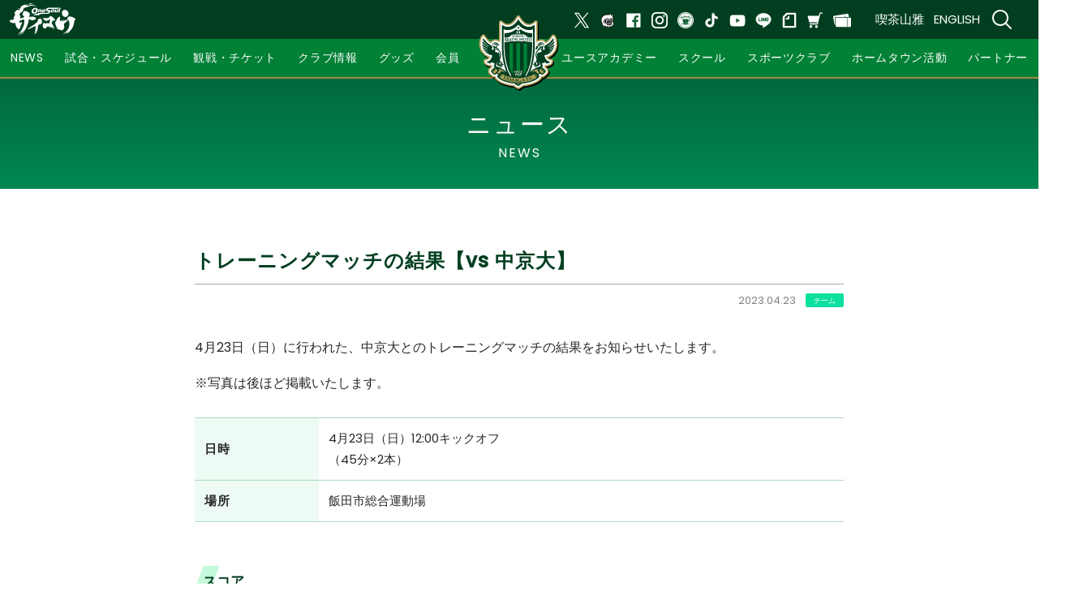

--- FILE ---
content_type: text/html; charset=UTF-8
request_url: https://www.yamaga-fc.com/archives/370701
body_size: 11981
content:
<!doctype html>
<html lang="ja">
<head>
	<meta charset="utf-8">
	<meta name="viewport" content="width=device-width,initial-scale=1.0" />
	<meta name="referrer" content="strict-origin-when-cross-origin" />
	<meta content="IE=edge" http-equiv="X-UA-Compatible">
	<meta name="format-detection" content="telephone=no">

	
			<meta name='robots' content='max-image-preview:large' />
	<style>img:is([sizes="auto" i], [sizes^="auto," i]) { contain-intrinsic-size: 3000px 1500px }</style>
	<link rel='dns-prefetch' href='//stats.wp.com' />
<link rel='dns-prefetch' href='//fonts.googleapis.com' />
<link rel='dns-prefetch' href='//cdnjs.cloudflare.com' />
<link rel='dns-prefetch' href='//www.yamaga-fc.com' />

<!-- SEO SIMPLE PACK 3.2.0 -->
<title>トレーニングマッチの結果【vs 中京大】 | 松本山雅FC オフィシャルサイト｜Matsumoto Yamaga F.C.</title>
<meta name="description" content="4月23日（日）に行われた、中京大とのトレーニングマッチの結果をお知らせいたします。 ※写真は後ほど掲載いたします。 日時4月23日（日）12:00キックオフ（45分×2本）場所飯田市総合運動場 スコア 松本山雅FC 3-3 中京大 得点経">
<link rel="canonical" href="https://www.yamaga-fc.com/archives/370701">
<meta property="og:locale" content="ja_JP">
<meta property="og:type" content="article">
<meta property="og:image" content="https://www.yamaga-fc.com/uploads/2023/04/007.jpg">
<meta property="og:title" content="トレーニングマッチの結果【vs 中京大】 | 松本山雅FC オフィシャルサイト｜Matsumoto Yamaga F.C.">
<meta property="og:description" content="4月23日（日）に行われた、中京大とのトレーニングマッチの結果をお知らせいたします。 ※写真は後ほど掲載いたします。 日時4月23日（日）12:00キックオフ（45分×2本）場所飯田市総合運動場 スコア 松本山雅FC 3-3 中京大 得点経">
<meta property="og:url" content="https://www.yamaga-fc.com/archives/370701">
<meta property="og:site_name" content="松本山雅FC オフィシャルサイト｜Matsumoto Yamaga F.C.">
<meta name="twitter:card" content="summary_large_image">
<!-- / SEO SIMPLE PACK -->

		<link rel="preload" href="https://www.yamaga-fc.com/wp-includes/css/dist/block-library/style.min.css?ver=6.7.4" as="style" onload="this.onload=null;this.rel='stylesheet'" data-handle="wp-block-library" media="all" />
		<noscript><link rel='stylesheet' id='wp-block-library-css' href='https://www.yamaga-fc.com/wp-includes/css/dist/block-library/style.min.css?ver=6.7.4' type='text/css' media='all' />
</noscript>
		<link rel="preload" href="https://www.yamaga-fc.com/wp-includes/css/dist/components/style.min.css?ver=6.7.4" as="style" onload="this.onload=null;this.rel='stylesheet'" data-handle="wp-components" media="all" />
		<noscript><link rel='stylesheet' id='wp-components-css' href='https://www.yamaga-fc.com/wp-includes/css/dist/components/style.min.css?ver=6.7.4' type='text/css' media='all' />
</noscript>
		<link rel="preload" href="https://www.yamaga-fc.com/wp-includes/css/dist/preferences/style.min.css?ver=6.7.4" as="style" onload="this.onload=null;this.rel='stylesheet'" data-handle="wp-preferences" media="all" />
		<noscript><link rel='stylesheet' id='wp-preferences-css' href='https://www.yamaga-fc.com/wp-includes/css/dist/preferences/style.min.css?ver=6.7.4' type='text/css' media='all' />
</noscript>
		<link rel="preload" href="https://www.yamaga-fc.com/wp-includes/css/dist/block-editor/style.min.css?ver=6.7.4" as="style" onload="this.onload=null;this.rel='stylesheet'" data-handle="wp-block-editor" media="all" />
		<noscript><link rel='stylesheet' id='wp-block-editor-css' href='https://www.yamaga-fc.com/wp-includes/css/dist/block-editor/style.min.css?ver=6.7.4' type='text/css' media='all' />
</noscript>
		<link rel="preload" href="https://www.yamaga-fc.com/wp-includes/css/dist/reusable-blocks/style.min.css?ver=6.7.4" as="style" onload="this.onload=null;this.rel='stylesheet'" data-handle="wp-reusable-blocks" media="all" />
		<noscript><link rel='stylesheet' id='wp-reusable-blocks-css' href='https://www.yamaga-fc.com/wp-includes/css/dist/reusable-blocks/style.min.css?ver=6.7.4' type='text/css' media='all' />
</noscript>
		<link rel="preload" href="https://www.yamaga-fc.com/wp-includes/css/dist/patterns/style.min.css?ver=6.7.4" as="style" onload="this.onload=null;this.rel='stylesheet'" data-handle="wp-patterns" media="all" />
		<noscript><link rel='stylesheet' id='wp-patterns-css' href='https://www.yamaga-fc.com/wp-includes/css/dist/patterns/style.min.css?ver=6.7.4' type='text/css' media='all' />
</noscript>
		<link rel="preload" href="https://www.yamaga-fc.com/wp-includes/css/dist/editor/style.min.css?ver=6.7.4" as="style" onload="this.onload=null;this.rel='stylesheet'" data-handle="wp-editor" media="all" />
		<noscript><link rel='stylesheet' id='wp-editor-css' href='https://www.yamaga-fc.com/wp-includes/css/dist/editor/style.min.css?ver=6.7.4' type='text/css' media='all' />
</noscript>
		<link rel="preload" href="https://www.yamaga-fc.com/wp-content/plugins/eoffice-block/dist/blocks.style.build.css" as="style" onload="this.onload=null;this.rel='stylesheet'" data-handle="eoffice_block-cgb-style-css" media="all" />
		<noscript><link rel='stylesheet' id='eoffice_block-cgb-style-css-css' href='https://www.yamaga-fc.com/wp-content/plugins/eoffice-block/dist/blocks.style.build.css' type='text/css' media='all' />
</noscript>
		<link rel="preload" href="https://www.yamaga-fc.com/wp-includes/js/mediaelement/mediaelementplayer-legacy.min.css?ver=4.2.17" as="style" onload="this.onload=null;this.rel='stylesheet'" data-handle="mediaelement" media="all" />
		<noscript><link rel='stylesheet' id='mediaelement-css' href='https://www.yamaga-fc.com/wp-includes/js/mediaelement/mediaelementplayer-legacy.min.css?ver=4.2.17' type='text/css' media='all' />
</noscript>
		<link rel="preload" href="https://www.yamaga-fc.com/wp-includes/js/mediaelement/wp-mediaelement.min.css?ver=6.7.4" as="style" onload="this.onload=null;this.rel='stylesheet'" data-handle="wp-mediaelement" media="all" />
		<noscript><link rel='stylesheet' id='wp-mediaelement-css' href='https://www.yamaga-fc.com/wp-includes/js/mediaelement/wp-mediaelement.min.css?ver=6.7.4' type='text/css' media='all' />
</noscript>
<style id='jetpack-sharing-buttons-style-inline-css' type='text/css'>
.jetpack-sharing-buttons__services-list{display:flex;flex-direction:row;flex-wrap:wrap;gap:0;list-style-type:none;margin:5px;padding:0}.jetpack-sharing-buttons__services-list.has-small-icon-size{font-size:12px}.jetpack-sharing-buttons__services-list.has-normal-icon-size{font-size:16px}.jetpack-sharing-buttons__services-list.has-large-icon-size{font-size:24px}.jetpack-sharing-buttons__services-list.has-huge-icon-size{font-size:36px}@media print{.jetpack-sharing-buttons__services-list{display:none!important}}.editor-styles-wrapper .wp-block-jetpack-sharing-buttons{gap:0;padding-inline-start:0}ul.jetpack-sharing-buttons__services-list.has-background{padding:1.25em 2.375em}
</style>
<style id='classic-theme-styles-inline-css' type='text/css'>
/*! This file is auto-generated */
.wp-block-button__link{color:#fff;background-color:#32373c;border-radius:9999px;box-shadow:none;text-decoration:none;padding:calc(.667em + 2px) calc(1.333em + 2px);font-size:1.125em}.wp-block-file__button{background:#32373c;color:#fff;text-decoration:none}
</style>
<style id='global-styles-inline-css' type='text/css'>
:root{--wp--preset--aspect-ratio--square: 1;--wp--preset--aspect-ratio--4-3: 4/3;--wp--preset--aspect-ratio--3-4: 3/4;--wp--preset--aspect-ratio--3-2: 3/2;--wp--preset--aspect-ratio--2-3: 2/3;--wp--preset--aspect-ratio--16-9: 16/9;--wp--preset--aspect-ratio--9-16: 9/16;--wp--preset--color--black: #000000;--wp--preset--color--cyan-bluish-gray: #abb8c3;--wp--preset--color--white: #ffffff;--wp--preset--color--pale-pink: #f78da7;--wp--preset--color--vivid-red: #cf2e2e;--wp--preset--color--luminous-vivid-orange: #ff6900;--wp--preset--color--luminous-vivid-amber: #fcb900;--wp--preset--color--light-green-cyan: #7bdcb5;--wp--preset--color--vivid-green-cyan: #00d084;--wp--preset--color--pale-cyan-blue: #8ed1fc;--wp--preset--color--vivid-cyan-blue: #0693e3;--wp--preset--color--vivid-purple: #9b51e0;--wp--preset--gradient--vivid-cyan-blue-to-vivid-purple: linear-gradient(135deg,rgba(6,147,227,1) 0%,rgb(155,81,224) 100%);--wp--preset--gradient--light-green-cyan-to-vivid-green-cyan: linear-gradient(135deg,rgb(122,220,180) 0%,rgb(0,208,130) 100%);--wp--preset--gradient--luminous-vivid-amber-to-luminous-vivid-orange: linear-gradient(135deg,rgba(252,185,0,1) 0%,rgba(255,105,0,1) 100%);--wp--preset--gradient--luminous-vivid-orange-to-vivid-red: linear-gradient(135deg,rgba(255,105,0,1) 0%,rgb(207,46,46) 100%);--wp--preset--gradient--very-light-gray-to-cyan-bluish-gray: linear-gradient(135deg,rgb(238,238,238) 0%,rgb(169,184,195) 100%);--wp--preset--gradient--cool-to-warm-spectrum: linear-gradient(135deg,rgb(74,234,220) 0%,rgb(151,120,209) 20%,rgb(207,42,186) 40%,rgb(238,44,130) 60%,rgb(251,105,98) 80%,rgb(254,248,76) 100%);--wp--preset--gradient--blush-light-purple: linear-gradient(135deg,rgb(255,206,236) 0%,rgb(152,150,240) 100%);--wp--preset--gradient--blush-bordeaux: linear-gradient(135deg,rgb(254,205,165) 0%,rgb(254,45,45) 50%,rgb(107,0,62) 100%);--wp--preset--gradient--luminous-dusk: linear-gradient(135deg,rgb(255,203,112) 0%,rgb(199,81,192) 50%,rgb(65,88,208) 100%);--wp--preset--gradient--pale-ocean: linear-gradient(135deg,rgb(255,245,203) 0%,rgb(182,227,212) 50%,rgb(51,167,181) 100%);--wp--preset--gradient--electric-grass: linear-gradient(135deg,rgb(202,248,128) 0%,rgb(113,206,126) 100%);--wp--preset--gradient--midnight: linear-gradient(135deg,rgb(2,3,129) 0%,rgb(40,116,252) 100%);--wp--preset--font-size--small: 13px;--wp--preset--font-size--medium: 20px;--wp--preset--font-size--large: 36px;--wp--preset--font-size--x-large: 42px;--wp--preset--spacing--20: 0.44rem;--wp--preset--spacing--30: 0.67rem;--wp--preset--spacing--40: 1rem;--wp--preset--spacing--50: 1.5rem;--wp--preset--spacing--60: 2.25rem;--wp--preset--spacing--70: 3.38rem;--wp--preset--spacing--80: 5.06rem;--wp--preset--shadow--natural: 6px 6px 9px rgba(0, 0, 0, 0.2);--wp--preset--shadow--deep: 12px 12px 50px rgba(0, 0, 0, 0.4);--wp--preset--shadow--sharp: 6px 6px 0px rgba(0, 0, 0, 0.2);--wp--preset--shadow--outlined: 6px 6px 0px -3px rgba(255, 255, 255, 1), 6px 6px rgba(0, 0, 0, 1);--wp--preset--shadow--crisp: 6px 6px 0px rgba(0, 0, 0, 1);}:where(.is-layout-flex){gap: 0.5em;}:where(.is-layout-grid){gap: 0.5em;}body .is-layout-flex{display: flex;}.is-layout-flex{flex-wrap: wrap;align-items: center;}.is-layout-flex > :is(*, div){margin: 0;}body .is-layout-grid{display: grid;}.is-layout-grid > :is(*, div){margin: 0;}:where(.wp-block-columns.is-layout-flex){gap: 2em;}:where(.wp-block-columns.is-layout-grid){gap: 2em;}:where(.wp-block-post-template.is-layout-flex){gap: 1.25em;}:where(.wp-block-post-template.is-layout-grid){gap: 1.25em;}.has-black-color{color: var(--wp--preset--color--black) !important;}.has-cyan-bluish-gray-color{color: var(--wp--preset--color--cyan-bluish-gray) !important;}.has-white-color{color: var(--wp--preset--color--white) !important;}.has-pale-pink-color{color: var(--wp--preset--color--pale-pink) !important;}.has-vivid-red-color{color: var(--wp--preset--color--vivid-red) !important;}.has-luminous-vivid-orange-color{color: var(--wp--preset--color--luminous-vivid-orange) !important;}.has-luminous-vivid-amber-color{color: var(--wp--preset--color--luminous-vivid-amber) !important;}.has-light-green-cyan-color{color: var(--wp--preset--color--light-green-cyan) !important;}.has-vivid-green-cyan-color{color: var(--wp--preset--color--vivid-green-cyan) !important;}.has-pale-cyan-blue-color{color: var(--wp--preset--color--pale-cyan-blue) !important;}.has-vivid-cyan-blue-color{color: var(--wp--preset--color--vivid-cyan-blue) !important;}.has-vivid-purple-color{color: var(--wp--preset--color--vivid-purple) !important;}.has-black-background-color{background-color: var(--wp--preset--color--black) !important;}.has-cyan-bluish-gray-background-color{background-color: var(--wp--preset--color--cyan-bluish-gray) !important;}.has-white-background-color{background-color: var(--wp--preset--color--white) !important;}.has-pale-pink-background-color{background-color: var(--wp--preset--color--pale-pink) !important;}.has-vivid-red-background-color{background-color: var(--wp--preset--color--vivid-red) !important;}.has-luminous-vivid-orange-background-color{background-color: var(--wp--preset--color--luminous-vivid-orange) !important;}.has-luminous-vivid-amber-background-color{background-color: var(--wp--preset--color--luminous-vivid-amber) !important;}.has-light-green-cyan-background-color{background-color: var(--wp--preset--color--light-green-cyan) !important;}.has-vivid-green-cyan-background-color{background-color: var(--wp--preset--color--vivid-green-cyan) !important;}.has-pale-cyan-blue-background-color{background-color: var(--wp--preset--color--pale-cyan-blue) !important;}.has-vivid-cyan-blue-background-color{background-color: var(--wp--preset--color--vivid-cyan-blue) !important;}.has-vivid-purple-background-color{background-color: var(--wp--preset--color--vivid-purple) !important;}.has-black-border-color{border-color: var(--wp--preset--color--black) !important;}.has-cyan-bluish-gray-border-color{border-color: var(--wp--preset--color--cyan-bluish-gray) !important;}.has-white-border-color{border-color: var(--wp--preset--color--white) !important;}.has-pale-pink-border-color{border-color: var(--wp--preset--color--pale-pink) !important;}.has-vivid-red-border-color{border-color: var(--wp--preset--color--vivid-red) !important;}.has-luminous-vivid-orange-border-color{border-color: var(--wp--preset--color--luminous-vivid-orange) !important;}.has-luminous-vivid-amber-border-color{border-color: var(--wp--preset--color--luminous-vivid-amber) !important;}.has-light-green-cyan-border-color{border-color: var(--wp--preset--color--light-green-cyan) !important;}.has-vivid-green-cyan-border-color{border-color: var(--wp--preset--color--vivid-green-cyan) !important;}.has-pale-cyan-blue-border-color{border-color: var(--wp--preset--color--pale-cyan-blue) !important;}.has-vivid-cyan-blue-border-color{border-color: var(--wp--preset--color--vivid-cyan-blue) !important;}.has-vivid-purple-border-color{border-color: var(--wp--preset--color--vivid-purple) !important;}.has-vivid-cyan-blue-to-vivid-purple-gradient-background{background: var(--wp--preset--gradient--vivid-cyan-blue-to-vivid-purple) !important;}.has-light-green-cyan-to-vivid-green-cyan-gradient-background{background: var(--wp--preset--gradient--light-green-cyan-to-vivid-green-cyan) !important;}.has-luminous-vivid-amber-to-luminous-vivid-orange-gradient-background{background: var(--wp--preset--gradient--luminous-vivid-amber-to-luminous-vivid-orange) !important;}.has-luminous-vivid-orange-to-vivid-red-gradient-background{background: var(--wp--preset--gradient--luminous-vivid-orange-to-vivid-red) !important;}.has-very-light-gray-to-cyan-bluish-gray-gradient-background{background: var(--wp--preset--gradient--very-light-gray-to-cyan-bluish-gray) !important;}.has-cool-to-warm-spectrum-gradient-background{background: var(--wp--preset--gradient--cool-to-warm-spectrum) !important;}.has-blush-light-purple-gradient-background{background: var(--wp--preset--gradient--blush-light-purple) !important;}.has-blush-bordeaux-gradient-background{background: var(--wp--preset--gradient--blush-bordeaux) !important;}.has-luminous-dusk-gradient-background{background: var(--wp--preset--gradient--luminous-dusk) !important;}.has-pale-ocean-gradient-background{background: var(--wp--preset--gradient--pale-ocean) !important;}.has-electric-grass-gradient-background{background: var(--wp--preset--gradient--electric-grass) !important;}.has-midnight-gradient-background{background: var(--wp--preset--gradient--midnight) !important;}.has-small-font-size{font-size: var(--wp--preset--font-size--small) !important;}.has-medium-font-size{font-size: var(--wp--preset--font-size--medium) !important;}.has-large-font-size{font-size: var(--wp--preset--font-size--large) !important;}.has-x-large-font-size{font-size: var(--wp--preset--font-size--x-large) !important;}
:where(.wp-block-post-template.is-layout-flex){gap: 1.25em;}:where(.wp-block-post-template.is-layout-grid){gap: 1.25em;}
:where(.wp-block-columns.is-layout-flex){gap: 2em;}:where(.wp-block-columns.is-layout-grid){gap: 2em;}
:root :where(.wp-block-pullquote){font-size: 1.5em;line-height: 1.6;}
</style>
		<link rel="preload" href="https://www.yamaga-fc.com/wp-content/plugins/contact-form-7/includes/css/styles.css?ver=6.0.1" as="style" onload="this.onload=null;this.rel='stylesheet'" data-handle="contact-form-7" media="all" />
		<noscript><link rel='stylesheet' id='contact-form-7-css' href='https://www.yamaga-fc.com/wp-content/plugins/contact-form-7/includes/css/styles.css?ver=6.0.1' type='text/css' media='all' />
</noscript>
		<link rel="preload" href="https://www.yamaga-fc.com/wp-content/plugins/eoffice-recaptcha-addon/css/style.css?ver=1.0" as="style" onload="this.onload=null;this.rel='stylesheet'" data-handle="eoffice-recaptcha-style" media="all" />
		<noscript><link rel='stylesheet' id='eoffice-recaptcha-style-css' href='https://www.yamaga-fc.com/wp-content/plugins/eoffice-recaptcha-addon/css/style.css?ver=1.0' type='text/css' media='all' />
</noscript>
		<link rel="preload" href="https://fonts.googleapis.com/css2?family=Poppins%3Awght%40300%3B400%3B500&#038;display=swap&#038;ver=6.7.4" as="style" onload="this.onload=null;this.rel='stylesheet'" data-handle="gfont" media="all" />
		<noscript><link rel='stylesheet' id='gfont-css' href='https://fonts.googleapis.com/css2?family=Poppins%3Awght%40300%3B400%3B500&#038;display=swap&#038;ver=6.7.4' type='text/css' media='all' />
</noscript>
<link rel='stylesheet' id='fontawesome-css' href='https://cdnjs.cloudflare.com/ajax/libs/font-awesome/5.11.2/css/all.css?ver=6.7.4' type='text/css' media='all' />
<link rel='stylesheet' id='style-css' href='https://www.yamaga-fc.com/wp-content/themes/yamaga2023/assets/dist/styles/style.css?ver=07022' type='text/css' media='all' />
<link rel="https://api.w.org/" href="https://www.yamaga-fc.com/wp-json/" /><link rel="alternate" title="JSON" type="application/json" href="https://www.yamaga-fc.com/wp-json/wp/v2/posts/370701" /><link rel='shortlink' href='https://www.yamaga-fc.com/?p=370701' />
<link rel="alternate" title="oEmbed (JSON)" type="application/json+oembed" href="https://www.yamaga-fc.com/wp-json/oembed/1.0/embed?url=https%3A%2F%2Fwww.yamaga-fc.com%2Farchives%2F370701" />
<link rel="alternate" title="oEmbed (XML)" type="text/xml+oembed" href="https://www.yamaga-fc.com/wp-json/oembed/1.0/embed?url=https%3A%2F%2Fwww.yamaga-fc.com%2Farchives%2F370701&#038;format=xml" />
	<style>img#wpstats{display:none}</style>
		<link rel="icon" href="https://www.yamaga-fc.com/uploads/2023/01/cropped-emblem-32x32.jpg" sizes="32x32" />
<link rel="icon" href="https://www.yamaga-fc.com/uploads/2023/01/cropped-emblem-192x192.jpg" sizes="192x192" />
<link rel="apple-touch-icon" href="https://www.yamaga-fc.com/uploads/2023/01/cropped-emblem-180x180.jpg" />
<meta name="msapplication-TileImage" content="https://www.yamaga-fc.com/uploads/2023/01/cropped-emblem-270x270.jpg" />
	<style>
	:root {
		--primary-color: #008136;--primary-color-light: #3d7e3e;	}
	</style>
	
			<!-- Google Tag Manager -->
		<script>(function(w,d,s,l,i){w[l]=w[l]||[];w[l].push({'gtm.start':
		new Date().getTime(),event:'gtm.js'});var f=d.getElementsByTagName(s)[0],
		j=d.createElement(s),dl=l!='dataLayer'?'&l='+l:'';j.async=true;j.src=
		'https://www.googletagmanager.com/gtm.js?id='+i+dl;f.parentNode.insertBefore(j,f);
		})(window,document,'script','dataLayer','GTM-N48HHBN');</script>
		<!-- End Google Tag Manager -->
	
		<!-- Meta Pixel Code -->
	<script>
	!function(f,b,e,v,n,t,s)
	{if(f.fbq)return;n=f.fbq=function(){n.callMethod?
	n.callMethod.apply(n,arguments):n.queue.push(arguments)};
	if(!f._fbq)f._fbq=n;n.push=n;n.loaded=!0;n.version='2.0';
	n.queue=[];t=b.createElement(e);t.async=!0;
	t.src=v;s=b.getElementsByTagName(e)[0];
	s.parentNode.insertBefore(t,s)}(window, document,'script',
	'https://connect.facebook.net/en_US/fbevents.js');
	fbq('init', '478317419873904');
	fbq('track', 'PageView');
	</script>
	<noscript><img height="1" width="1" style="display:none"
	src="https://www.facebook.com/tr?id=478317419873904&ev=PageView&noscript=1"
	/></noscript>
	<!-- End Meta Pixel Code -->

</head>
<body ontouchstart="">

	
			<!-- Google Tag Manager (noscript) -->
		<noscript><iframe src="https://www.googletagmanager.com/ns.html?id=GTM-N48HHBN"
		height="0" width="0" style="display:none;visibility:hidden"></iframe></noscript>
		<!-- End Google Tag Manager (noscript) -->
	
	
	<header class="l-header "id="js-header">

		<div class="c-nav-btn">
			<a data-drower-page="body" data-drower="" data-drower-menu=".c-gnav">
				<div class="c-nav-btn__bars c-nav-btn__bars_global">
					<span class="c-nav-btn__bar"></span>
					<span class="c-nav-btn__bar"></span>
					<span class="c-nav-btn__bar"></span>
				</div>
				<small class="c-nav-btn__text">MENU</small>
			</a>
		</div>

		<div class="l-header__top">
			<a href="https://www.yamaga-fc.com/club-info/outline#slogan">
				<img src="https://www.yamaga-fc.com/uploads/2026/01/2026-slogan.svg" alt="" class="l-header__slogan">
			</a>

			
<ul class="p-links p-links_icon p-links_pc">
	<li><a href="https://x.com/yamagafc" target="_blank"><img src="https://www.yamaga-fc.com/wp-content/themes/yamaga2023/assets/dist/images/icon-x.svg" alt="x" loading="lazy"></a></li>
	<li><a href="https://x.com/yamagafc_gans" target="_blank"><img src="https://www.yamaga-fc.com/wp-content/themes/yamaga2023/assets/dist/images/icon-ganstwitter.svg" alt="x" loading="lazy"></a></li>
	<li><a href="https://www.facebook.com/matsumotoyamaga" target="_blank"><img src="https://www.yamaga-fc.com/wp-content/themes/yamaga2023/assets/dist/images/icon-facebook.svg" loading="lazy" alt="facebook"></a></li>
	<li><a href="https://www.instagram.com/matsumoto.yamagafc" target="_blank"><img src="https://www.yamaga-fc.com/wp-content/themes/yamaga2023/assets/dist/images/icon-Instagram.svg" alt="松本山雅Instagram" loading="lazy" class=""></a></li>
	<li><a href="https://www.instagram.com/kissayamaga/" target="_blank"><img src="https://www.yamaga-fc.com/wp-content/themes/yamaga2023/assets/dist/images/icon-cafe.svg" alt="kissayamaga" loading="lazy"></a></li>
	<li><a href="https://www.tiktok.com/@pryamaga" target="_blank"><img src="https://www.yamaga-fc.com/wp-content/themes/yamaga2023/assets/dist/images/icon-tiktok.svg" alt="松本山雅公式tictok" loading="lazy"></a></li>
	<li><a href="https://www.youtube.com/user/yamagachannel" target="_blank"><img src="https://www.yamaga-fc.com/wp-content/themes/yamaga2023/assets/dist/images/icon-youtube.svg" alt="youtube" loading="lazy"></a></li>
	<li><a href="http://accountpage.line.me/yamaga-fc" target="_blank"><img src="https://www.yamaga-fc.com/wp-content/themes/yamaga2023/assets/dist/images/icon-line.svg" alt="line" loading="lazy"></a></li>
	<li><a href="https://note.com/matsumotoyamaga" target="_blank"><img src="https://www.yamaga-fc.com/wp-content/themes/yamaga2023/assets/dist/images/icon-note.svg" alt="note" loading="lazy"></a></li>
	<li><a href="http://www.yamaga-onlineshop.com/" target="_blank"><img src="https://www.yamaga-fc.com/wp-content/themes/yamaga2023/assets/dist/images/icon-ec.svg" alt="公式オンラインショップ" loading="lazy"></a></li>
	<li><a href="https://www.jleague-ticket.jp/club/yg/top/" target="_blank"><img src="https://www.yamaga-fc.com/wp-content/themes/yamaga2023/assets/dist/images/icon-ticket-w.svg" alt="チケット" loading="lazy"></a></li>
</ul>
			<ul class="p-links p-links_text">
				<li><a href="https://www.yamaga-fc.com/kissa-yamaga">喫茶山雅</a></li>
				<li><a href="https://www.yamaga-fc.com/en">ENGLISH</a></li>
			</ul>

			<div class="p-search-box" data-searchbox>
				<form role="search" method="get" id="searchform" class="p-search-box__form" action="https://www.yamaga-fc.com/">
					<input placeholder="サイト内検索" type="search" name="s" id="search" value=""/>
				</form>
			</div>

			<button class="l-header__search-btn menu" data-searchBox-button>
				<img src="https://www.yamaga-fc.com/wp-content/themes/yamaga2023/assets/dist/images/loupe.svg" alt="検索">
			</button>
		</div>

		<div class="l-header__inner">
						<span class="l-header__logo">
				<a href="https://www.yamaga-fc.com/">
					<!-- <img src="https://duhkpcp8cg2gd.cloudfront.net/wp-content/uploads/2019/02/logo.svg" alt="松本山雅FC オフィシャルサイト｜Matsumoto Yamaga F.C."> -->

					<img src="https://www.yamaga-fc.com/wp-content/themes/yamaga2023/assets/dist/images/logo-emblem.svg?2" alt="">
				</a>
			</span>

			<nav class="c-gnav c-gnav_pages" role="navigation" aria-labelledby="aria-global-nav">
	<h2 class="u-visually-hidden">サイト内メニュー</h2>
	<div class="c-gnav__inner">

		<ul class="c-gnav__items">
			<li class="is-click">
				<a href="https://www.yamaga-fc.com/archives">NEWS</a>
			</li>

			<li id="menu-item-321628" class="menu-item menu-item-type-custom menu-item-object-custom menu-item-has-children menu-item-321628"><a href="#">試合・スケジュール</a>
<ul class="sub-menu">
	<li id="menu-item-321629" class="menu-item menu-item-type-custom menu-item-object-custom menu-item-321629"><a href="/match/category/2026">試合日程・結果</a></li>
	<li id="menu-item-330755" class="menu-item menu-item-type-custom menu-item-object-custom menu-item-330755"><a href="/schedule/top-team">スケジュール</a></li>
	<li id="menu-item-470389" class="menu-item menu-item-type-post_type menu-item-object-page menu-item-470389"><a href="https://www.yamaga-fc.com/training-rule">トレーニング観戦ルール</a></li>
	<li id="menu-item-321631" class="menu-item menu-item-type-post_type menu-item-object-page menu-item-321631"><a href="https://www.yamaga-fc.com/ranking">順位表</a></li>
	<li id="menu-item-321632" class="menu-item menu-item-type-post_type menu-item-object-page menu-item-321632"><a href="https://www.yamaga-fc.com/match/match-day-program">マッチデープログラム</a></li>
	<li id="menu-item-321633" class="menu-item menu-item-type-custom menu-item-object-custom menu-item-321633"><a target="_blank" href="https://yamaga-premium.com/photogallery">フォトギャラリー</a></li>
	<li id="menu-item-321634" class="menu-item menu-item-type-post_type menu-item-object-page menu-item-321634"><a href="https://www.yamaga-fc.com/epson-monthly-mvp">エプソン 松本山雅FC月間MVP</a></li>
</ul>
</li>
<li id="menu-item-475757" class="menu-item menu-item-type-custom menu-item-object-custom menu-item-has-children menu-item-475757"><a href="#">観戦・チケット</a>
<ul class="sub-menu">
	<li id="menu-item-475758" class="menu-item menu-item-type-custom menu-item-object-custom menu-item-475758"><a target="_blank" href="https://sp-yamaga-fc.com/seasonpass/">シーズンパス</a></li>
	<li id="menu-item-475755" class="menu-item menu-item-type-post_type menu-item-object-page menu-item-475755"><a href="https://www.yamaga-fc.com/2025ticket">2025チケット情報</a></li>
	<li id="menu-item-475756" class="menu-item menu-item-type-post_type menu-item-object-page menu-item-475756"><a href="https://www.yamaga-fc.com/planning-ticket">企画チケット</a></li>
	<li id="menu-item-475760" class="menu-item menu-item-type-post_type menu-item-object-page menu-item-475760"><a href="https://www.yamaga-fc.com/seat-change">シーズンパス席変更サービス</a></li>
	<li id="menu-item-475759" class="menu-item menu-item-type-post_type menu-item-object-page menu-item-475759"><a href="https://www.yamaga-fc.com/resale">リセール・譲渡</a></li>
	<li id="menu-item-475763" class="menu-item menu-item-type-post_type menu-item-object-page menu-item-475763"><a href="https://www.yamaga-fc.com/guide">スタジアムガイド</a></li>
	<li id="menu-item-475764" class="menu-item menu-item-type-post_type menu-item-object-page menu-item-475764"><a href="https://www.yamaga-fc.com/stadium/access">交通アクセス</a></li>
	<li id="menu-item-480160" class="menu-item menu-item-type-post_type menu-item-object-page menu-item-480160"><a href="https://www.yamaga-fc.com/bus-supporter">バスサポ</a></li>
	<li id="menu-item-475769" class="menu-item menu-item-type-post_type menu-item-object-page menu-item-475769"><a href="https://www.yamaga-fc.com/gour-win">スタジアムグルメ</a></li>
	<li id="menu-item-475766" class="menu-item menu-item-type-post_type menu-item-object-page menu-item-475766"><a href="https://www.yamaga-fc.com/stadium/manners">観戦マナー＆ルール</a></li>
	<li id="menu-item-479721" class="menu-item menu-item-type-post_type menu-item-object-page menu-item-479721"><a href="https://www.yamaga-fc.com/stadium/entrance">入場・待機列ルール</a></li>
	<li id="menu-item-475767" class="menu-item menu-item-type-post_type menu-item-object-page menu-item-475767"><a href="https://www.yamaga-fc.com/disabled">車イスでご来場の方、障害者手帳をお持ちの方</a></li>
	<li id="menu-item-475762" class="menu-item menu-item-type-post_type menu-item-object-page menu-item-475762"><a href="https://www.yamaga-fc.com/stadium/away-supporter">アウェイサポーターの皆様へ</a></li>
	<li id="menu-item-475771" class="menu-item menu-item-type-custom menu-item-object-custom menu-item-475771"><a target="_blank" href="https://dazn.yamaga-fc.com/">DAZNで観戦</a></li>
	<li id="menu-item-475761" class="menu-item menu-item-type-post_type menu-item-object-page menu-item-475761"><a href="https://www.yamaga-fc.com/stadium/faq">よくあるご質問（試合観戦について）￼</a></li>
	<li id="menu-item-475770" class="menu-item menu-item-type-post_type menu-item-object-page menu-item-475770"><a href="https://www.yamaga-fc.com/away-tour">公式アウェイツアー</a></li>
</ul>
</li>
<li id="menu-item-321657" class="menu-item menu-item-type-custom menu-item-object-custom menu-item-has-children menu-item-321657"><a href="#">クラブ情報</a>
<ul class="sub-menu">
	<li id="menu-item-321651" class="menu-item menu-item-type-post_type menu-item-object-page menu-item-321651"><a href="https://www.yamaga-fc.com/club-info/player">選手・スタッフ</a></li>
	<li id="menu-item-321652" class="menu-item menu-item-type-post_type menu-item-object-page menu-item-321652"><a href="https://www.yamaga-fc.com/club-info/history">背番号系譜</a></li>
	<li id="menu-item-321653" class="menu-item menu-item-type-post_type menu-item-object-page menu-item-321653"><a href="https://www.yamaga-fc.com/club-info/outline">クラブ概要</a></li>
	<li id="menu-item-321654" class="menu-item menu-item-type-post_type menu-item-object-page menu-item-321654"><a href="https://www.yamaga-fc.com/club-info/attendance">年度別入場者数</a></li>
	<li id="menu-item-321655" class="menu-item menu-item-type-post_type menu-item-object-page menu-item-321655"><a href="https://www.yamaga-fc.com/club-info/company">会社概要</a></li>
	<li id="menu-item-321656" class="menu-item menu-item-type-post_type menu-item-object-page menu-item-321656"><a href="https://www.yamaga-fc.com/club-info/dreamvision">松本山雅ドリームビジョン</a></li>
</ul>
</li>
<li id="menu-item-321702" class="menu-item menu-item-type-custom menu-item-object-custom menu-item-has-children menu-item-321702"><a href="#">グッズ</a>
<ul class="sub-menu">
	<li id="menu-item-321703" class="menu-item menu-item-type-custom menu-item-object-custom menu-item-321703"><a target="_blank" href="https://www.yamaga-onlineshop.com/">オンラインショップ</a></li>
	<li id="menu-item-321704" class="menu-item menu-item-type-post_type menu-item-object-page menu-item-321704"><a href="https://www.yamaga-fc.com/shop">オフィシャルショップ・サテライトショップ</a></li>
	<li id="menu-item-397816" class="menu-item menu-item-type-custom menu-item-object-custom menu-item-397816"><a target="_blank" href="https://store.jleague.jp/club/matsumoto/">Ｊリーグオンラインストア</a></li>
	<li id="menu-item-419227" class="menu-item menu-item-type-custom menu-item-object-custom menu-item-419227"><a href="https://sp-yamaga-fc.com/kits2026/">ユニフォーム</a></li>
</ul>
</li>
<li id="menu-item-321660" class="menu-item menu-item-type-custom menu-item-object-custom menu-item-has-children menu-item-321660"><a href="#">会員</a>
<ul class="sub-menu">
	<li id="menu-item-467158" class="menu-item menu-item-type-post_type menu-item-object-page menu-item-467158"><a href="https://www.yamaga-fc.com/clubgans">クラブガンズ会員</a></li>
	<li id="menu-item-321659" class="menu-item menu-item-type-post_type menu-item-object-page menu-item-321659"><a href="https://www.yamaga-fc.com/razuso">育成サポート会員組織「RAZUSO」</a></li>
	<li id="menu-item-330198" class="menu-item menu-item-type-custom menu-item-object-custom menu-item-330198"><a target="_blank" href="https://yamaga-kouenkai.com/">山雅後援会</a></li>
	<li id="menu-item-330199" class="menu-item menu-item-type-custom menu-item-object-custom menu-item-330199"><a target="_blank" href="https://yamaga-kouenkai.com/team-vamos">TEAM VAMOS</a></li>
	<li id="menu-item-336250" class="menu-item menu-item-type-custom menu-item-object-custom menu-item-336250"><a target="_blank" href="https://yamaga.town/">サポートショップ</a></li>
</ul>
</li>
<li id="menu-item-321662" class="is-column menu-item menu-item-type-post_type menu-item-object-page menu-item-has-children menu-item-321662"><a href="https://www.yamaga-fc.com/academy">ユースアカデミー</a>
<ul class="sub-menu">
	<li id="menu-item-331147" class="menu-item menu-item-type-post_type menu-item-object-page menu-item-331147"><a href="https://www.yamaga-fc.com/academy">ユースアカデミー</a></li>
	<li id="menu-item-321663" class="menu-item menu-item-type-post_type menu-item-object-page menu-item-321663"><a href="https://www.yamaga-fc.com/event-info">サッカークリニック・イベント情報￼</a></li>
	<li id="menu-item-321665" class="menu-item menu-item-type-post_type menu-item-object-page menu-item-321665"><a href="https://www.yamaga-fc.com/academy/u-18">U-18</a></li>
	<li id="menu-item-321666" class="menu-item menu-item-type-post_type menu-item-object-page menu-item-321666"><a href="https://www.yamaga-fc.com/academy/u-15">U-15</a></li>
	<li id="menu-item-321667" class="menu-item menu-item-type-post_type menu-item-object-page menu-item-321667"><a href="https://www.yamaga-fc.com/academy/ladies">レディース</a></li>
	<li id="menu-item-321669" class="menu-item menu-item-type-post_type menu-item-object-page menu-item-321669"><a href="https://www.yamaga-fc.com/academy/u-15-kamiina">U-15上伊那</a></li>
	<li id="menu-item-321664" class="menu-item menu-item-type-post_type menu-item-object-page menu-item-321664"><a href="https://www.yamaga-fc.com/academy/u-12">U-12</a></li>
	<li id="menu-item-321670" class="menu-item menu-item-type-post_type menu-item-object-page menu-item-321670"><a href="https://www.yamaga-fc.com/academy/match">過去の試合日程・結果</a></li>
	<li id="menu-item-321671" class="menu-item menu-item-type-post_type menu-item-object-page menu-item-321671"><a href="https://www.yamaga-fc.com/academy/selection">セレクション情報</a></li>
	<li id="menu-item-338137" class="menu-item menu-item-type-post_type menu-item-object-page menu-item-338137"><a href="https://www.yamaga-fc.com/academy/staff">スタッフ紹介</a></li>
	<li id="menu-item-321674" class="menu-item menu-item-type-post_type menu-item-object-page menu-item-321674"><a href="https://www.yamaga-fc.com/academy/course">U-18卒業生進路先一覧</a></li>
	<li id="menu-item-321675" class="menu-item menu-item-type-post_type menu-item-object-page menu-item-321675"><a href="https://www.yamaga-fc.com/academy/procedure">各種お手続き</a></li>
	<li id="menu-item-321661" class="menu-item menu-item-type-post_type menu-item-object-page menu-item-321661"><a href="https://www.yamaga-fc.com/academy/contact-academy">ユースアカデミーお問い合わせ</a></li>
</ul>
</li>
<li id="menu-item-321677" class="is-column menu-item menu-item-type-custom menu-item-object-custom menu-item-has-children menu-item-321677"><a href="#">スクール</a>
<ul class="sub-menu">
	<li id="menu-item-321676" class="menu-item menu-item-type-custom menu-item-object-custom menu-item-321676"><a target="_blank" href="https://yamaga-sportsclub.com/">サッカースクール</a></li>
	<li id="menu-item-321678" class="menu-item menu-item-type-custom menu-item-object-custom menu-item-321678"><a target="_blank" href="https://yamaga-school.com/">初めての方向けご案内ページ</a></li>
	<li id="menu-item-321679" class="menu-item menu-item-type-post_type menu-item-object-page menu-item-321679"><a href="https://www.yamaga-fc.com/event-info">参加者募集中のサッカークリニック・イベント情報</a></li>
	<li id="menu-item-321680" class="menu-item menu-item-type-custom menu-item-object-custom menu-item-321680"><a target="_blank" href="https://yamaga-sportsclub.com/soccer-school/special-class">スペシャルクラス</a></li>
	<li id="menu-item-321681" class="menu-item menu-item-type-custom menu-item-object-custom menu-item-321681"><a target="_blank" href="https://yamaga-sportsclub.com/soccer-school/game-class">試合コース</a></li>
	<li id="menu-item-321682" class="menu-item menu-item-type-custom menu-item-object-custom menu-item-321682"><a target="_blank" href="https://yamaga-sportsclub.com/soccer-school/matsumoto">松本校　クラス案内</a></li>
	<li id="menu-item-321683" class="menu-item menu-item-type-custom menu-item-object-custom menu-item-321683"><a target="_blank" href="https://yamaga-sportsclub.com/soccer-school/suwa">諏訪校　クラス案内</a></li>
	<li id="menu-item-321684" class="menu-item menu-item-type-custom menu-item-object-custom menu-item-321684"><a target="_blank" href="https://yamaga-sportsclub.com/soccer-school/azumino">安曇野校　クラス案内</a></li>
	<li id="menu-item-321685" class="menu-item menu-item-type-custom menu-item-object-custom menu-item-321685"><a target="_blank" href="https://yamaga-sportsclub.com/soccer-school/minamishinshu">南信州校　クラス案内</a></li>
	<li id="menu-item-321686" class="menu-item menu-item-type-custom menu-item-object-custom menu-item-321686"><a target="_blank" href="https://yamaga-sportsclub.com/soccer-school/ueda">上田校　クラス案内</a></li>
	<li id="menu-item-321687" class="menu-item menu-item-type-custom menu-item-object-custom menu-item-321687"><a target="_blank" href="https://yamaga-sportsclub.com/soccer-school/toushin">東信校　クラス案内</a></li>
	<li id="menu-item-321688" class="menu-item menu-item-type-custom menu-item-object-custom menu-item-321688"><a target="_blank" href="https://yamaga-sportsclub.com/soccer-school/shiojiri">塩尻校　クラス案内</a></li>
	<li id="menu-item-321689" class="menu-item menu-item-type-custom menu-item-object-custom menu-item-321689"><a target="_blank" href="https://yamaga-sportsclub.com/soccer-school/kamiina">上伊那校　クラス案内</a></li>
	<li id="menu-item-321690" class="menu-item menu-item-type-custom menu-item-object-custom menu-item-321690"><a target="_blank" href="https://yamaga-sportsclub.com/soccer-school/matsumoto-nishi">松本西校　クラス案内</a></li>
	<li id="menu-item-357729" class="menu-item menu-item-type-custom menu-item-object-custom menu-item-357729"><a href="https://yamaga-sportsclub.com/soccer-school/osakada">小坂田校　クラス案内</a></li>
	<li id="menu-item-321691" class="menu-item menu-item-type-custom menu-item-object-custom menu-item-321691"><a target="_blank" href="https://yamaga-sportsclub.com/staff/category/school-staff">スクールスタッフ</a></li>
	<li id="menu-item-321692" class="menu-item menu-item-type-custom menu-item-object-custom menu-item-321692"><a target="_blank" href="https://yamaga-sportsclub.com/soccer-school/wear">ウェアについて</a></li>
	<li id="menu-item-321693" class="menu-item menu-item-type-custom menu-item-object-custom menu-item-321693"><a target="_blank" href="https://yamaga-sportsclub.com/soccer-school/fee">スクール費用のご案内</a></li>
	<li id="menu-item-321694" class="menu-item menu-item-type-custom menu-item-object-custom menu-item-321694"><a target="_blank" href="https://yamaga-sportsclub.com/procedure">お申込み・各種手続きについて</a></li>
	<li id="menu-item-321695" class="menu-item menu-item-type-custom menu-item-object-custom menu-item-321695"><a target="_blank" href="https://yamaga-sportsclub.com/soccer-school/faq">よくあるご質問</a></li>
	<li id="menu-item-321696" class="menu-item menu-item-type-custom menu-item-object-custom menu-item-321696"><a target="_blank" href="https://yamaga-sportsclub.com/school-contact">無料体験スクールお問い合わせ</a></li>
</ul>
</li>
<li id="menu-item-321697" class="menu-item menu-item-type-custom menu-item-object-custom menu-item-has-children menu-item-321697"><a target="_blank" href="https://yamaga-sportsclub.com/">スポーツクラブ</a>
<ul class="sub-menu">
	<li id="menu-item-329640" class="menu-item menu-item-type-custom menu-item-object-custom menu-item-329640"><a target="_blank" href="https://yamaga-sportsclub.com/">スポーツクラブ</a></li>
	<li id="menu-item-329639" class="menu-item menu-item-type-custom menu-item-object-custom menu-item-329639"><a href="https://www.yamaga-fc.com/event-info">サッカークリニック・イベント情報</a></li>
	<li id="menu-item-329638" class="menu-item menu-item-type-custom menu-item-object-custom menu-item-329638"><a href="https://yamaga-sportsclub.com/staff/category/club-staff">スポーツクラブ講師一覧</a></li>
	<li id="menu-item-329636" class="menu-item menu-item-type-custom menu-item-object-custom menu-item-329636"><a href="https://yamaga-sportsclub.com/procedure#club">各種手続きについて</a></li>
	<li id="menu-item-329637" class="menu-item menu-item-type-custom menu-item-object-custom menu-item-329637"><a href="https://yamaga-sportsclub.com/sportsclub-contact">スポーツクラブお問い合わせ</a></li>
	<li id="menu-item-329635" class="menu-item menu-item-type-custom menu-item-object-custom menu-item-329635"><a href="https://blindsoccer.yamaga-fc.com">松本山雅 B.F.C.｜ブラインドサッカー</a></li>
</ul>
</li>
<li id="menu-item-321700" class="menu-item menu-item-type-custom menu-item-object-custom menu-item-has-children menu-item-321700"><a href="#">ホームタウン活動</a>
<ul class="sub-menu">
	<li id="menu-item-321711" class="menu-item menu-item-type-post_type menu-item-object-page menu-item-321711"><a href="https://www.yamaga-fc.com/home-town">ホームタウン活動</a></li>
	<li id="menu-item-321712" class="menu-item menu-item-type-post_type menu-item-object-page menu-item-321712"><a href="https://www.yamaga-fc.com/home-town/sdgs">SDGs特設ページ</a></li>
	<li id="menu-item-321713" class="menu-item menu-item-type-custom menu-item-object-custom menu-item-321713"><a target="_blank" href="https://oneheart.yamaga-fc.com/">One Soul, One Heart 特設サイト</a></li>
	<li id="menu-item-492508" class="menu-item menu-item-type-post_type menu-item-object-page menu-item-492508"><a href="https://www.yamaga-fc.com/mamasapo-project">「ママサポ」プロジェクト</a></li>
	<li id="menu-item-508824" class="menu-item menu-item-type-custom menu-item-object-custom menu-item-508824"><a target="_blank" href="https://sp-yamaga-fc.com/sdgs">山雅の気候アクション</a></li>
</ul>
</li>
<li id="menu-item-321701" class="menu-item menu-item-type-custom menu-item-object-custom menu-item-has-children menu-item-321701"><a href="#">パートナー</a>
<ul class="sub-menu">
	<li id="menu-item-325584" class="menu-item menu-item-type-post_type menu-item-object-page menu-item-325584"><a href="https://www.yamaga-fc.com/partner">パートナー 一覧</a></li>
	<li id="menu-item-469637" class="menu-item menu-item-type-post_type menu-item-object-page menu-item-469637"><a href="https://www.yamaga-fc.com/partner/wanted">オフィシャルパートナー募集</a></li>
	<li id="menu-item-469490" class="menu-item menu-item-type-post_type menu-item-object-page menu-item-469490"><a href="https://www.yamaga-fc.com/partner/supporting-company">サポーティングカンパニー募集</a></li>
	<li id="menu-item-321708" class="menu-item menu-item-type-post_type menu-item-object-page menu-item-321708"><a href="https://www.yamaga-fc.com/partner/stock">松本山雅支援持株会</a></li>
	<li id="menu-item-321709" class="menu-item menu-item-type-post_type menu-item-object-page menu-item-321709"><a href="https://www.yamaga-fc.com/partner/mat">松本山雅FC 応援マット</a></li>
	<li id="menu-item-321710" class="menu-item menu-item-type-post_type menu-item-object-page menu-item-321710"><a href="https://www.yamaga-fc.com/partner/vending-machine">松本山雅FC 支援自動販売機</a></li>
</ul>
</li>
		</ul>

		<ul class="c-gnav__items u-hidden-large">
			<li id="menu-item-330193" class="u-hidden-large menu-item menu-item-type-post_type menu-item-object-page menu-item-has-children menu-item-330193"><a href="https://www.yamaga-fc.com/kissa-yamaga">喫茶山雅</a>
<ul class="sub-menu">
	<li id="menu-item-334326" class="menu-item menu-item-type-post_type menu-item-object-page menu-item-334326"><a href="https://www.yamaga-fc.com/kissa-yamaga">喫茶山雅</a></li>
	<li id="menu-item-334327" class="menu-item menu-item-type-post_type menu-item-object-page menu-item-334327"><a href="https://www.yamaga-fc.com/kissa-yamaga/schedule">喫茶山雅本店 営業カレンダー</a></li>
	<li id="menu-item-334328" class="menu-item menu-item-type-post_type menu-item-object-page menu-item-334328"><a href="https://www.yamaga-fc.com/kissa-yamaga/kissa-access">アクセス</a></li>
	<li id="menu-item-334329" class="menu-item menu-item-type-post_type menu-item-object-page menu-item-334329"><a href="https://www.yamaga-fc.com/kissa-yamaga/goods">グッズ</a></li>
	<li id="menu-item-334330" class="menu-item menu-item-type-post_type menu-item-object-page menu-item-334330"><a href="https://www.yamaga-fc.com/kissa-yamaga/iida">喫茶山雅 飯田店</a></li>
	<li id="menu-item-334331" class="menu-item menu-item-type-post_type menu-item-object-page menu-item-334331"><a href="https://www.yamaga-fc.com/kissa-yamaga/iida-schedule">喫茶山雅飯田店 営業カレンダー</a></li>
</ul>
</li>
<li id="menu-item-330194" class="u-hidden-large menu-item menu-item-type-post_type menu-item-object-page menu-item-has-children menu-item-330194"><a href="https://www.yamaga-fc.com/contact">お問い合わせ</a>
<ul class="sub-menu">
	<li id="menu-item-334324" class="menu-item menu-item-type-post_type menu-item-object-page menu-item-334324"><a href="https://www.yamaga-fc.com/contact">お問い合わせ</a></li>
	<li id="menu-item-334325" class="menu-item menu-item-type-post_type menu-item-object-page menu-item-334325"><a href="https://www.yamaga-fc.com/contact/fan-letter">ファンレター</a></li>
</ul>
</li>
		</ul>

		
<ul class="p-links p-links_icon p-links_gnav">
	<li><a href="https://x.com/yamagafc" target="_blank"><img src="https://www.yamaga-fc.com/wp-content/themes/yamaga2023/assets/dist/images/icon-x.svg" alt="x" loading="lazy"></a></li>
	<li><a href="https://x.com/yamagafc_gans" target="_blank"><img src="https://www.yamaga-fc.com/wp-content/themes/yamaga2023/assets/dist/images/icon-ganstwitter.svg" alt="x" loading="lazy"></a></li>
	<li><a href="https://www.facebook.com/matsumotoyamaga" target="_blank"><img src="https://www.yamaga-fc.com/wp-content/themes/yamaga2023/assets/dist/images/icon-facebook.svg" loading="lazy" alt="facebook"></a></li>
	<li><a href="https://www.instagram.com/matsumoto.yamagafc" target="_blank"><img src="https://www.yamaga-fc.com/wp-content/themes/yamaga2023/assets/dist/images/icon-Instagram.svg" alt="松本山雅Instagram" loading="lazy" class=""></a></li>
	<li><a href="https://www.instagram.com/kissayamaga/" target="_blank"><img src="https://www.yamaga-fc.com/wp-content/themes/yamaga2023/assets/dist/images/icon-cafe.svg" alt="kissayamaga" loading="lazy"></a></li>
	<li><a href="https://www.tiktok.com/@pryamaga" target="_blank"><img src="https://www.yamaga-fc.com/wp-content/themes/yamaga2023/assets/dist/images/icon-tiktok.svg" alt="松本山雅公式tictok" loading="lazy"></a></li>
	<li><a href="https://www.youtube.com/user/yamagachannel" target="_blank"><img src="https://www.yamaga-fc.com/wp-content/themes/yamaga2023/assets/dist/images/icon-youtube.svg" alt="youtube" loading="lazy"></a></li>
	<li><a href="http://accountpage.line.me/yamaga-fc" target="_blank"><img src="https://www.yamaga-fc.com/wp-content/themes/yamaga2023/assets/dist/images/icon-line.svg" alt="line" loading="lazy"></a></li>
	<li><a href="https://note.com/matsumotoyamaga" target="_blank"><img src="https://www.yamaga-fc.com/wp-content/themes/yamaga2023/assets/dist/images/icon-note.svg" alt="note" loading="lazy"></a></li>
	<li><a href="http://www.yamaga-onlineshop.com/" target="_blank"><img src="https://www.yamaga-fc.com/wp-content/themes/yamaga2023/assets/dist/images/icon-ec.svg" alt="公式オンラインショップ" loading="lazy"></a></li>
	<li><a href="https://www.jleague-ticket.jp/club/yg/top/" target="_blank"><img src="https://www.yamaga-fc.com/wp-content/themes/yamaga2023/assets/dist/images/icon-ticket-w.svg" alt="チケット" loading="lazy"></a></li>
</ul>
		<a href="https://www.yamaga-fc.com/en" class="c-gnav__en">ENGLISH</a>

	</div>
</nav>		</div>
	</header>
<main class="l-main" >

	

<header class="c-page-header">

		
			<h1 class="c-page-header__title">ニュース</h1>
			<span class="c-page-header__small">NEWS</span>
	
</header>
	<div class="c-container c-row">
		<article class="p-entry">
			
					<div class="p-entry__header">
						<h1 class="p-entry__title">トレーニングマッチの結果【vs 中京大】</h1>
						<span class="p-entry__info">

															<time class="p-entry__time" datetime=2023-04-23">2023.04.23</time>
							
							<div class="p-entry__label">
																	<span class="c-badge is-team">チーム</span>
															</div>
						</span>
					</div>

					<div class="p-entry__body">
						
<p>4月23日（日）に行われた、中京大とのトレーニングマッチの結果をお知らせいたします。</p>



<p>※写真は後ほど掲載いたします。</p>



<figure class="wp-block-table"><table><tbody><tr><td><strong>日時</strong></td><td>4月23日（日）12:00キックオフ<br>（45分×2本）</td></tr><tr><td><strong>場所</strong></td><td>飯田市総合運動場</td></tr></tbody></table></figure>



<h5 class="is-style-h4-2 wp-block-heading">スコア</h5>



<p>松本山雅FC 3-3 中京大</p>



<h5 class="is-style-h4-2 wp-block-heading">得点経過</h5>



<h6 class="wp-block-heading">1本目 0-2</h6>



<p>■得点<br>4分：中京大<br>9分：中京大</p>



<h6 class="wp-block-heading">2本目 3-1</h6>



<p>■得点<br>9分：田中 想来<br>26分：中京大<br>35分：練習生<br>36分：田中 想来</p>



<p></p>



<p>中京大の皆様、ありがとうございました。</p>

						
						
						
						
						
											</div>

				
							<ul class="p-paging">
					<li class="p-paging__item p-paging__item_prev"><a href="https://www.yamaga-fc.com/archives/369692" rel="prev"><i class="fas fa-chevron-left"></i> 4/24（月）SBCラジオ「もっとまつもと！」</a></li>
					<li class="p-paging__btn"><a href="https://www.yamaga-fc.com/archives"><i class="fas fa-list-ul"></i></a></li>
					<li class="p-paging__item p-paging__item_next"><a href="https://www.yamaga-fc.com/archives/370407" rel="next">【U-12】「第22回チラベルトカップ長野県少年サッカー大会」ラウンド1　結果のお知らせ <i class="fas fa-chevron-right"></i></a></li>
				</ul>
			
		</article>

		
		
	</div>

</main>
	<footer id="app" class="l-footer l-footer_page">

		<button class="c-page-top">
			<a href="#">
				<img src="https://www.yamaga-fc.com/wp-content/themes/yamaga2023/assets/dist/images/page-top.svg" alt="">
			</a>
		</button>

		<div class="l-footer__menu">
			<nav class="p-footer-nav">

				<ul class="p-footer-nav__items">
					<li class="menu-item menu-item-type-custom menu-item-object-custom menu-item-has-children menu-item-321628"><a href="#">試合・スケジュール</a>
<ul class="sub-menu">
	<li class="menu-item menu-item-type-custom menu-item-object-custom menu-item-321629"><a href="/match/category/2026">試合日程・結果</a></li>
	<li class="menu-item menu-item-type-custom menu-item-object-custom menu-item-330755"><a href="/schedule/top-team">スケジュール</a></li>
	<li class="menu-item menu-item-type-post_type menu-item-object-page menu-item-470389"><a href="https://www.yamaga-fc.com/training-rule">トレーニング観戦ルール</a></li>
	<li class="menu-item menu-item-type-post_type menu-item-object-page menu-item-321631"><a href="https://www.yamaga-fc.com/ranking">順位表</a></li>
	<li class="menu-item menu-item-type-post_type menu-item-object-page menu-item-321632"><a href="https://www.yamaga-fc.com/match/match-day-program">マッチデープログラム</a></li>
	<li class="menu-item menu-item-type-custom menu-item-object-custom menu-item-321633"><a target="_blank" href="https://yamaga-premium.com/photogallery">フォトギャラリー</a></li>
	<li class="menu-item menu-item-type-post_type menu-item-object-page menu-item-321634"><a href="https://www.yamaga-fc.com/epson-monthly-mvp">エプソン 松本山雅FC月間MVP</a></li>
</ul>
</li>
<li class="menu-item menu-item-type-custom menu-item-object-custom menu-item-has-children menu-item-475757"><a href="#">観戦・チケット</a>
<ul class="sub-menu">
	<li class="menu-item menu-item-type-custom menu-item-object-custom menu-item-475758"><a target="_blank" href="https://sp-yamaga-fc.com/seasonpass/">シーズンパス</a></li>
	<li class="menu-item menu-item-type-post_type menu-item-object-page menu-item-475755"><a href="https://www.yamaga-fc.com/2025ticket">2025チケット情報</a></li>
	<li class="menu-item menu-item-type-post_type menu-item-object-page menu-item-475756"><a href="https://www.yamaga-fc.com/planning-ticket">企画チケット</a></li>
	<li class="menu-item menu-item-type-post_type menu-item-object-page menu-item-475760"><a href="https://www.yamaga-fc.com/seat-change">シーズンパス席変更サービス</a></li>
	<li class="menu-item menu-item-type-post_type menu-item-object-page menu-item-475759"><a href="https://www.yamaga-fc.com/resale">リセール・譲渡</a></li>
	<li class="menu-item menu-item-type-post_type menu-item-object-page menu-item-475763"><a href="https://www.yamaga-fc.com/guide">スタジアムガイド</a></li>
	<li class="menu-item menu-item-type-post_type menu-item-object-page menu-item-475764"><a href="https://www.yamaga-fc.com/stadium/access">交通アクセス</a></li>
	<li class="menu-item menu-item-type-post_type menu-item-object-page menu-item-480160"><a href="https://www.yamaga-fc.com/bus-supporter">バスサポ</a></li>
	<li class="menu-item menu-item-type-post_type menu-item-object-page menu-item-475769"><a href="https://www.yamaga-fc.com/gour-win">スタジアムグルメ</a></li>
	<li class="menu-item menu-item-type-post_type menu-item-object-page menu-item-475766"><a href="https://www.yamaga-fc.com/stadium/manners">観戦マナー＆ルール</a></li>
	<li class="menu-item menu-item-type-post_type menu-item-object-page menu-item-479721"><a href="https://www.yamaga-fc.com/stadium/entrance">入場・待機列ルール</a></li>
	<li class="menu-item menu-item-type-post_type menu-item-object-page menu-item-475767"><a href="https://www.yamaga-fc.com/disabled">車イスでご来場の方、障害者手帳をお持ちの方</a></li>
	<li class="menu-item menu-item-type-post_type menu-item-object-page menu-item-475762"><a href="https://www.yamaga-fc.com/stadium/away-supporter">アウェイサポーターの皆様へ</a></li>
	<li class="menu-item menu-item-type-custom menu-item-object-custom menu-item-475771"><a target="_blank" href="https://dazn.yamaga-fc.com/">DAZNで観戦</a></li>
	<li class="menu-item menu-item-type-post_type menu-item-object-page menu-item-475761"><a href="https://www.yamaga-fc.com/stadium/faq">よくあるご質問（試合観戦について）￼</a></li>
	<li class="menu-item menu-item-type-post_type menu-item-object-page menu-item-475770"><a href="https://www.yamaga-fc.com/away-tour">公式アウェイツアー</a></li>
</ul>
</li>
				</ul>

				<ul class="p-footer-nav__items">
					<li class="menu-item menu-item-type-custom menu-item-object-custom menu-item-has-children menu-item-321657"><a href="#">クラブ情報</a>
<ul class="sub-menu">
	<li class="menu-item menu-item-type-post_type menu-item-object-page menu-item-321651"><a href="https://www.yamaga-fc.com/club-info/player">選手・スタッフ</a></li>
	<li class="menu-item menu-item-type-post_type menu-item-object-page menu-item-321652"><a href="https://www.yamaga-fc.com/club-info/history">背番号系譜</a></li>
	<li class="menu-item menu-item-type-post_type menu-item-object-page menu-item-321653"><a href="https://www.yamaga-fc.com/club-info/outline">クラブ概要</a></li>
	<li class="menu-item menu-item-type-post_type menu-item-object-page menu-item-321654"><a href="https://www.yamaga-fc.com/club-info/attendance">年度別入場者数</a></li>
	<li class="menu-item menu-item-type-post_type menu-item-object-page menu-item-321655"><a href="https://www.yamaga-fc.com/club-info/company">会社概要</a></li>
	<li class="menu-item menu-item-type-post_type menu-item-object-page menu-item-321656"><a href="https://www.yamaga-fc.com/club-info/dreamvision">松本山雅ドリームビジョン</a></li>
</ul>
</li>
<li class="menu-item menu-item-type-custom menu-item-object-custom menu-item-has-children menu-item-321702"><a href="#">グッズ</a>
<ul class="sub-menu">
	<li class="menu-item menu-item-type-custom menu-item-object-custom menu-item-321703"><a target="_blank" href="https://www.yamaga-onlineshop.com/">オンラインショップ</a></li>
	<li class="menu-item menu-item-type-post_type menu-item-object-page menu-item-321704"><a href="https://www.yamaga-fc.com/shop">オフィシャルショップ・サテライトショップ</a></li>
	<li class="menu-item menu-item-type-custom menu-item-object-custom menu-item-397816"><a target="_blank" href="https://store.jleague.jp/club/matsumoto/">Ｊリーグオンラインストア</a></li>
	<li class="menu-item menu-item-type-custom menu-item-object-custom menu-item-419227"><a href="https://sp-yamaga-fc.com/kits2026/">ユニフォーム</a></li>
</ul>
</li>
<li class="menu-item menu-item-type-custom menu-item-object-custom menu-item-has-children menu-item-321660"><a href="#">会員</a>
<ul class="sub-menu">
	<li class="menu-item menu-item-type-post_type menu-item-object-page menu-item-467158"><a href="https://www.yamaga-fc.com/clubgans">クラブガンズ会員</a></li>
	<li class="menu-item menu-item-type-post_type menu-item-object-page menu-item-321659"><a href="https://www.yamaga-fc.com/razuso">育成サポート会員組織「RAZUSO」</a></li>
	<li class="menu-item menu-item-type-custom menu-item-object-custom menu-item-330198"><a target="_blank" href="https://yamaga-kouenkai.com/">山雅後援会</a></li>
	<li class="menu-item menu-item-type-custom menu-item-object-custom menu-item-330199"><a target="_blank" href="https://yamaga-kouenkai.com/team-vamos">TEAM VAMOS</a></li>
	<li class="menu-item menu-item-type-custom menu-item-object-custom menu-item-336250"><a target="_blank" href="https://yamaga.town/">サポートショップ</a></li>
</ul>
</li>
				</ul>

				<ul class="p-footer-nav__items">
					<li class="is-column menu-item menu-item-type-post_type menu-item-object-page menu-item-has-children menu-item-321662"><a href="https://www.yamaga-fc.com/academy">ユースアカデミー</a>
<ul class="sub-menu">
	<li class="menu-item menu-item-type-post_type menu-item-object-page menu-item-331147"><a href="https://www.yamaga-fc.com/academy">ユースアカデミー</a></li>
	<li class="menu-item menu-item-type-post_type menu-item-object-page menu-item-321663"><a href="https://www.yamaga-fc.com/event-info">サッカークリニック・イベント情報￼</a></li>
	<li class="menu-item menu-item-type-post_type menu-item-object-page menu-item-321665"><a href="https://www.yamaga-fc.com/academy/u-18">U-18</a></li>
	<li class="menu-item menu-item-type-post_type menu-item-object-page menu-item-321666"><a href="https://www.yamaga-fc.com/academy/u-15">U-15</a></li>
	<li class="menu-item menu-item-type-post_type menu-item-object-page menu-item-321667"><a href="https://www.yamaga-fc.com/academy/ladies">レディース</a></li>
	<li class="menu-item menu-item-type-post_type menu-item-object-page menu-item-321669"><a href="https://www.yamaga-fc.com/academy/u-15-kamiina">U-15上伊那</a></li>
	<li class="menu-item menu-item-type-post_type menu-item-object-page menu-item-321664"><a href="https://www.yamaga-fc.com/academy/u-12">U-12</a></li>
	<li class="menu-item menu-item-type-post_type menu-item-object-page menu-item-321670"><a href="https://www.yamaga-fc.com/academy/match">過去の試合日程・結果</a></li>
	<li class="menu-item menu-item-type-post_type menu-item-object-page menu-item-321671"><a href="https://www.yamaga-fc.com/academy/selection">セレクション情報</a></li>
	<li class="menu-item menu-item-type-post_type menu-item-object-page menu-item-338137"><a href="https://www.yamaga-fc.com/academy/staff">スタッフ紹介</a></li>
	<li class="menu-item menu-item-type-post_type menu-item-object-page menu-item-321674"><a href="https://www.yamaga-fc.com/academy/course">U-18卒業生進路先一覧</a></li>
	<li class="menu-item menu-item-type-post_type menu-item-object-page menu-item-321675"><a href="https://www.yamaga-fc.com/academy/procedure">各種お手続き</a></li>
	<li class="menu-item menu-item-type-post_type menu-item-object-page menu-item-321661"><a href="https://www.yamaga-fc.com/academy/contact-academy">ユースアカデミーお問い合わせ</a></li>
</ul>
</li>
				</ul>

				<ul class="p-footer-nav__items">
					<li class="is-column menu-item menu-item-type-custom menu-item-object-custom menu-item-has-children menu-item-321677"><a href="#">スクール</a>
<ul class="sub-menu">
	<li class="menu-item menu-item-type-custom menu-item-object-custom menu-item-321676"><a target="_blank" href="https://yamaga-sportsclub.com/">サッカースクール</a></li>
	<li class="menu-item menu-item-type-custom menu-item-object-custom menu-item-321678"><a target="_blank" href="https://yamaga-school.com/">初めての方向けご案内ページ</a></li>
	<li class="menu-item menu-item-type-post_type menu-item-object-page menu-item-321679"><a href="https://www.yamaga-fc.com/event-info">参加者募集中のサッカークリニック・イベント情報</a></li>
	<li class="menu-item menu-item-type-custom menu-item-object-custom menu-item-321680"><a target="_blank" href="https://yamaga-sportsclub.com/soccer-school/special-class">スペシャルクラス</a></li>
	<li class="menu-item menu-item-type-custom menu-item-object-custom menu-item-321681"><a target="_blank" href="https://yamaga-sportsclub.com/soccer-school/game-class">試合コース</a></li>
	<li class="menu-item menu-item-type-custom menu-item-object-custom menu-item-321682"><a target="_blank" href="https://yamaga-sportsclub.com/soccer-school/matsumoto">松本校　クラス案内</a></li>
	<li class="menu-item menu-item-type-custom menu-item-object-custom menu-item-321683"><a target="_blank" href="https://yamaga-sportsclub.com/soccer-school/suwa">諏訪校　クラス案内</a></li>
	<li class="menu-item menu-item-type-custom menu-item-object-custom menu-item-321684"><a target="_blank" href="https://yamaga-sportsclub.com/soccer-school/azumino">安曇野校　クラス案内</a></li>
	<li class="menu-item menu-item-type-custom menu-item-object-custom menu-item-321685"><a target="_blank" href="https://yamaga-sportsclub.com/soccer-school/minamishinshu">南信州校　クラス案内</a></li>
	<li class="menu-item menu-item-type-custom menu-item-object-custom menu-item-321686"><a target="_blank" href="https://yamaga-sportsclub.com/soccer-school/ueda">上田校　クラス案内</a></li>
	<li class="menu-item menu-item-type-custom menu-item-object-custom menu-item-321687"><a target="_blank" href="https://yamaga-sportsclub.com/soccer-school/toushin">東信校　クラス案内</a></li>
	<li class="menu-item menu-item-type-custom menu-item-object-custom menu-item-321688"><a target="_blank" href="https://yamaga-sportsclub.com/soccer-school/shiojiri">塩尻校　クラス案内</a></li>
	<li class="menu-item menu-item-type-custom menu-item-object-custom menu-item-321689"><a target="_blank" href="https://yamaga-sportsclub.com/soccer-school/kamiina">上伊那校　クラス案内</a></li>
	<li class="menu-item menu-item-type-custom menu-item-object-custom menu-item-321690"><a target="_blank" href="https://yamaga-sportsclub.com/soccer-school/matsumoto-nishi">松本西校　クラス案内</a></li>
	<li class="menu-item menu-item-type-custom menu-item-object-custom menu-item-357729"><a href="https://yamaga-sportsclub.com/soccer-school/osakada">小坂田校　クラス案内</a></li>
	<li class="menu-item menu-item-type-custom menu-item-object-custom menu-item-321691"><a target="_blank" href="https://yamaga-sportsclub.com/staff/category/school-staff">スクールスタッフ</a></li>
	<li class="menu-item menu-item-type-custom menu-item-object-custom menu-item-321692"><a target="_blank" href="https://yamaga-sportsclub.com/soccer-school/wear">ウェアについて</a></li>
	<li class="menu-item menu-item-type-custom menu-item-object-custom menu-item-321693"><a target="_blank" href="https://yamaga-sportsclub.com/soccer-school/fee">スクール費用のご案内</a></li>
	<li class="menu-item menu-item-type-custom menu-item-object-custom menu-item-321694"><a target="_blank" href="https://yamaga-sportsclub.com/procedure">お申込み・各種手続きについて</a></li>
	<li class="menu-item menu-item-type-custom menu-item-object-custom menu-item-321695"><a target="_blank" href="https://yamaga-sportsclub.com/soccer-school/faq">よくあるご質問</a></li>
	<li class="menu-item menu-item-type-custom menu-item-object-custom menu-item-321696"><a target="_blank" href="https://yamaga-sportsclub.com/school-contact">無料体験スクールお問い合わせ</a></li>
</ul>
</li>
				</ul>

				<ul class="p-footer-nav__items">
					<li class="menu-item menu-item-type-custom menu-item-object-custom menu-item-has-children menu-item-321697"><a target="_blank" href="https://yamaga-sportsclub.com/">スポーツクラブ</a>
<ul class="sub-menu">
	<li class="menu-item menu-item-type-custom menu-item-object-custom menu-item-329640"><a target="_blank" href="https://yamaga-sportsclub.com/">スポーツクラブ</a></li>
	<li class="menu-item menu-item-type-custom menu-item-object-custom menu-item-329639"><a href="https://www.yamaga-fc.com/event-info">サッカークリニック・イベント情報</a></li>
	<li class="menu-item menu-item-type-custom menu-item-object-custom menu-item-329638"><a href="https://yamaga-sportsclub.com/staff/category/club-staff">スポーツクラブ講師一覧</a></li>
	<li class="menu-item menu-item-type-custom menu-item-object-custom menu-item-329636"><a href="https://yamaga-sportsclub.com/procedure#club">各種手続きについて</a></li>
	<li class="menu-item menu-item-type-custom menu-item-object-custom menu-item-329637"><a href="https://yamaga-sportsclub.com/sportsclub-contact">スポーツクラブお問い合わせ</a></li>
	<li class="menu-item menu-item-type-custom menu-item-object-custom menu-item-329635"><a href="https://blindsoccer.yamaga-fc.com">松本山雅 B.F.C.｜ブラインドサッカー</a></li>
</ul>
</li>
<li class="menu-item menu-item-type-custom menu-item-object-custom menu-item-has-children menu-item-321700"><a href="#">ホームタウン活動</a>
<ul class="sub-menu">
	<li class="menu-item menu-item-type-post_type menu-item-object-page menu-item-321711"><a href="https://www.yamaga-fc.com/home-town">ホームタウン活動</a></li>
	<li class="menu-item menu-item-type-post_type menu-item-object-page menu-item-321712"><a href="https://www.yamaga-fc.com/home-town/sdgs">SDGs特設ページ</a></li>
	<li class="menu-item menu-item-type-custom menu-item-object-custom menu-item-321713"><a target="_blank" href="https://oneheart.yamaga-fc.com/">One Soul, One Heart 特設サイト</a></li>
	<li class="menu-item menu-item-type-post_type menu-item-object-page menu-item-492508"><a href="https://www.yamaga-fc.com/mamasapo-project">「ママサポ」プロジェクト</a></li>
	<li class="menu-item menu-item-type-custom menu-item-object-custom menu-item-508824"><a target="_blank" href="https://sp-yamaga-fc.com/sdgs">山雅の気候アクション</a></li>
</ul>
</li>
<li class="menu-item menu-item-type-custom menu-item-object-custom menu-item-has-children menu-item-321701"><a href="#">パートナー</a>
<ul class="sub-menu">
	<li class="menu-item menu-item-type-post_type menu-item-object-page menu-item-325584"><a href="https://www.yamaga-fc.com/partner">パートナー 一覧</a></li>
	<li class="menu-item menu-item-type-post_type menu-item-object-page menu-item-469637"><a href="https://www.yamaga-fc.com/partner/wanted">オフィシャルパートナー募集</a></li>
	<li class="menu-item menu-item-type-post_type menu-item-object-page menu-item-469490"><a href="https://www.yamaga-fc.com/partner/supporting-company">サポーティングカンパニー募集</a></li>
	<li class="menu-item menu-item-type-post_type menu-item-object-page menu-item-321708"><a href="https://www.yamaga-fc.com/partner/stock">松本山雅支援持株会</a></li>
	<li class="menu-item menu-item-type-post_type menu-item-object-page menu-item-321709"><a href="https://www.yamaga-fc.com/partner/mat">松本山雅FC 応援マット</a></li>
	<li class="menu-item menu-item-type-post_type menu-item-object-page menu-item-321710"><a href="https://www.yamaga-fc.com/partner/vending-machine">松本山雅FC 支援自動販売機</a></li>
</ul>
</li>
<li id="menu-item-329600" class="menu-item menu-item-type-post_type menu-item-object-page menu-item-329600"><a href="https://www.yamaga-fc.com/kissa-yamaga">喫茶山雅</a></li>
<li id="menu-item-329601" class="menu-item menu-item-type-post_type menu-item-object-page menu-item-329601"><a href="https://www.yamaga-fc.com/en">ENGLISH</a></li>
				</ul>

			</nav>

		</div>

		<nav class="p-footer-nav p-footer-nav_row">
			<ul class="p-footer-nav__items"><li id="menu-item-320365" class="menu-item menu-item-type-post_type menu-item-object-page menu-item-320365"><a href="https://www.yamaga-fc.com/club-info/outline">クラブ概要</a></li>
<li id="menu-item-334213" class="menu-item menu-item-type-post_type menu-item-object-page menu-item-334213"><a href="https://www.yamaga-fc.com/?page_id=185868">よくあるご質問</a></li>
<li id="menu-item-320367" class="menu-item menu-item-type-post_type menu-item-object-page menu-item-320367"><a href="https://www.yamaga-fc.com/contact">お問い合わせ</a></li>
<li id="menu-item-320370" class="menu-item menu-item-type-post_type menu-item-object-page menu-item-320370"><a href="https://www.yamaga-fc.com/privacy">プライバシーポリシー</a></li>
<li id="menu-item-320371" class="menu-item menu-item-type-post_type menu-item-object-page menu-item-320371"><a href="https://www.yamaga-fc.com/disclaimer">免責事項</a></li>
<li id="menu-item-320375" class="menu-item menu-item-type-custom menu-item-object-custom menu-item-320375"><a href="/archives/13886">メディアの皆様へ</a></li>
</ul>		</nav>

		<div class="p-footer-logo">
			<img src="https://www.yamaga-fc.com/wp-content/themes/yamaga2023/assets/dist/images/logo-name.svg" alt="Matsumoto Yamaga FC" loading="lazy">
		</div>

		<p class="l-footer__copyright"><small>&copy; 2011 YAMAGA FC All Rights Reserved.<br></small></p>
		<div class="l-footer__partner">
			<a href="https://matsumoto-web.jp" target="_blank">WEBパートナー <img src="https://www.yamaga-fc.com/wp-content/themes/yamaga2023/assets/dist/images/e-office.svg" alt="有限会社 イーオフィス"></a>
		</div>

	</footer>

	<script type="text/javascript" src="https://www.yamaga-fc.com/wp-includes/js/dist/hooks.min.js?ver=4d63a3d491d11ffd8ac6" id="wp-hooks-js"></script>
<script type="text/javascript" src="https://www.yamaga-fc.com/wp-includes/js/dist/i18n.min.js?ver=5e580eb46a90c2b997e6" id="wp-i18n-js"></script>
<script type="text/javascript" id="wp-i18n-js-after">
/* <![CDATA[ */
wp.i18n.setLocaleData( { 'text direction\u0004ltr': [ 'ltr' ] } );
/* ]]> */
</script>
<script type="text/javascript" src="https://www.yamaga-fc.com/wp-content/plugins/contact-form-7/includes/swv/js/index.js?ver=6.0.1" id="swv-js"></script>
<script type="text/javascript" id="contact-form-7-js-translations">
/* <![CDATA[ */
( function( domain, translations ) {
	var localeData = translations.locale_data[ domain ] || translations.locale_data.messages;
	localeData[""].domain = domain;
	wp.i18n.setLocaleData( localeData, domain );
} )( "contact-form-7", {"translation-revision-date":"2024-11-05 02:21:01+0000","generator":"GlotPress\/4.0.1","domain":"messages","locale_data":{"messages":{"":{"domain":"messages","plural-forms":"nplurals=1; plural=0;","lang":"ja_JP"},"This contact form is placed in the wrong place.":["\u3053\u306e\u30b3\u30f3\u30bf\u30af\u30c8\u30d5\u30a9\u30fc\u30e0\u306f\u9593\u9055\u3063\u305f\u4f4d\u7f6e\u306b\u7f6e\u304b\u308c\u3066\u3044\u307e\u3059\u3002"],"Error:":["\u30a8\u30e9\u30fc:"]}},"comment":{"reference":"includes\/js\/index.js"}} );
/* ]]> */
</script>
<script type="text/javascript" id="contact-form-7-js-before">
/* <![CDATA[ */
var wpcf7 = {
    "api": {
        "root": "https:\/\/www.yamaga-fc.com\/wp-json\/",
        "namespace": "contact-form-7\/v1"
    }
};
/* ]]> */
</script>
<script type="text/javascript" src="https://www.yamaga-fc.com/wp-content/plugins/contact-form-7/includes/js/index.js?ver=6.0.1" id="contact-form-7-js"></script>
<script type="text/javascript" src="https://cdnjs.cloudflare.com/ajax/libs/jquery/3.6.3/jquery.min.js?ver=3.6.3" id="jquery-js"></script>
<script type="text/javascript" src="https://www.yamaga-fc.com/wp-content/themes/yamaga2023/assets/dist/scripts/bundle.js?v25_1_92&amp;ver=6.7.4" id="bundle-js"></script>
<script type="text/javascript" src="https://www.google.com/recaptcha/api.js?render=6Lcr64IaAAAAAIJCG1xbFUwEpPx2Uz96OyrFbYu2&amp;ver=3.0" id="google-recaptcha-js"></script>
<script type="text/javascript" src="https://www.yamaga-fc.com/wp-includes/js/dist/vendor/wp-polyfill.min.js?ver=3.15.0" id="wp-polyfill-js"></script>
<script type="text/javascript" id="wpcf7-recaptcha-js-before">
/* <![CDATA[ */
var wpcf7_recaptcha = {
    "sitekey": "6Lcr64IaAAAAAIJCG1xbFUwEpPx2Uz96OyrFbYu2",
    "actions": {
        "homepage": "homepage",
        "contactform": "contactform"
    }
};
/* ]]> */
</script>
<script type="text/javascript" src="https://www.yamaga-fc.com/wp-content/plugins/contact-form-7/modules/recaptcha/index.js?ver=6.0.1" id="wpcf7-recaptcha-js"></script>
<script type="text/javascript" src="https://stats.wp.com/e-202604.js" id="jetpack-stats-js" data-wp-strategy="defer"></script>
<script type="text/javascript" id="jetpack-stats-js-after">
/* <![CDATA[ */
_stq = window._stq || [];
_stq.push([ "view", JSON.parse("{\"v\":\"ext\",\"blog\":\"171336829\",\"post\":\"370701\",\"tz\":\"9\",\"srv\":\"www.yamaga-fc.com\",\"j\":\"1:14.1\"}") ]);
_stq.push([ "clickTrackerInit", "171336829", "370701" ]);
/* ]]> */
</script>

	


	
	<script type="application/ld+json">
		{
		"@context": "https://schema.org",
		"@type": "WebSite",
		"name": "松本山雅FC",
		"url": "https://www.yamaga-fc.com"
		}
	</script>

</body>
</html>




--- FILE ---
content_type: text/html; charset=utf-8
request_url: https://www.google.com/recaptcha/api2/anchor?ar=1&k=6Lcr64IaAAAAAIJCG1xbFUwEpPx2Uz96OyrFbYu2&co=aHR0cHM6Ly93d3cueWFtYWdhLWZjLmNvbTo0NDM.&hl=en&v=PoyoqOPhxBO7pBk68S4YbpHZ&size=invisible&anchor-ms=20000&execute-ms=30000&cb=acl33ieyph8a
body_size: 49632
content:
<!DOCTYPE HTML><html dir="ltr" lang="en"><head><meta http-equiv="Content-Type" content="text/html; charset=UTF-8">
<meta http-equiv="X-UA-Compatible" content="IE=edge">
<title>reCAPTCHA</title>
<style type="text/css">
/* cyrillic-ext */
@font-face {
  font-family: 'Roboto';
  font-style: normal;
  font-weight: 400;
  font-stretch: 100%;
  src: url(//fonts.gstatic.com/s/roboto/v48/KFO7CnqEu92Fr1ME7kSn66aGLdTylUAMa3GUBHMdazTgWw.woff2) format('woff2');
  unicode-range: U+0460-052F, U+1C80-1C8A, U+20B4, U+2DE0-2DFF, U+A640-A69F, U+FE2E-FE2F;
}
/* cyrillic */
@font-face {
  font-family: 'Roboto';
  font-style: normal;
  font-weight: 400;
  font-stretch: 100%;
  src: url(//fonts.gstatic.com/s/roboto/v48/KFO7CnqEu92Fr1ME7kSn66aGLdTylUAMa3iUBHMdazTgWw.woff2) format('woff2');
  unicode-range: U+0301, U+0400-045F, U+0490-0491, U+04B0-04B1, U+2116;
}
/* greek-ext */
@font-face {
  font-family: 'Roboto';
  font-style: normal;
  font-weight: 400;
  font-stretch: 100%;
  src: url(//fonts.gstatic.com/s/roboto/v48/KFO7CnqEu92Fr1ME7kSn66aGLdTylUAMa3CUBHMdazTgWw.woff2) format('woff2');
  unicode-range: U+1F00-1FFF;
}
/* greek */
@font-face {
  font-family: 'Roboto';
  font-style: normal;
  font-weight: 400;
  font-stretch: 100%;
  src: url(//fonts.gstatic.com/s/roboto/v48/KFO7CnqEu92Fr1ME7kSn66aGLdTylUAMa3-UBHMdazTgWw.woff2) format('woff2');
  unicode-range: U+0370-0377, U+037A-037F, U+0384-038A, U+038C, U+038E-03A1, U+03A3-03FF;
}
/* math */
@font-face {
  font-family: 'Roboto';
  font-style: normal;
  font-weight: 400;
  font-stretch: 100%;
  src: url(//fonts.gstatic.com/s/roboto/v48/KFO7CnqEu92Fr1ME7kSn66aGLdTylUAMawCUBHMdazTgWw.woff2) format('woff2');
  unicode-range: U+0302-0303, U+0305, U+0307-0308, U+0310, U+0312, U+0315, U+031A, U+0326-0327, U+032C, U+032F-0330, U+0332-0333, U+0338, U+033A, U+0346, U+034D, U+0391-03A1, U+03A3-03A9, U+03B1-03C9, U+03D1, U+03D5-03D6, U+03F0-03F1, U+03F4-03F5, U+2016-2017, U+2034-2038, U+203C, U+2040, U+2043, U+2047, U+2050, U+2057, U+205F, U+2070-2071, U+2074-208E, U+2090-209C, U+20D0-20DC, U+20E1, U+20E5-20EF, U+2100-2112, U+2114-2115, U+2117-2121, U+2123-214F, U+2190, U+2192, U+2194-21AE, U+21B0-21E5, U+21F1-21F2, U+21F4-2211, U+2213-2214, U+2216-22FF, U+2308-230B, U+2310, U+2319, U+231C-2321, U+2336-237A, U+237C, U+2395, U+239B-23B7, U+23D0, U+23DC-23E1, U+2474-2475, U+25AF, U+25B3, U+25B7, U+25BD, U+25C1, U+25CA, U+25CC, U+25FB, U+266D-266F, U+27C0-27FF, U+2900-2AFF, U+2B0E-2B11, U+2B30-2B4C, U+2BFE, U+3030, U+FF5B, U+FF5D, U+1D400-1D7FF, U+1EE00-1EEFF;
}
/* symbols */
@font-face {
  font-family: 'Roboto';
  font-style: normal;
  font-weight: 400;
  font-stretch: 100%;
  src: url(//fonts.gstatic.com/s/roboto/v48/KFO7CnqEu92Fr1ME7kSn66aGLdTylUAMaxKUBHMdazTgWw.woff2) format('woff2');
  unicode-range: U+0001-000C, U+000E-001F, U+007F-009F, U+20DD-20E0, U+20E2-20E4, U+2150-218F, U+2190, U+2192, U+2194-2199, U+21AF, U+21E6-21F0, U+21F3, U+2218-2219, U+2299, U+22C4-22C6, U+2300-243F, U+2440-244A, U+2460-24FF, U+25A0-27BF, U+2800-28FF, U+2921-2922, U+2981, U+29BF, U+29EB, U+2B00-2BFF, U+4DC0-4DFF, U+FFF9-FFFB, U+10140-1018E, U+10190-1019C, U+101A0, U+101D0-101FD, U+102E0-102FB, U+10E60-10E7E, U+1D2C0-1D2D3, U+1D2E0-1D37F, U+1F000-1F0FF, U+1F100-1F1AD, U+1F1E6-1F1FF, U+1F30D-1F30F, U+1F315, U+1F31C, U+1F31E, U+1F320-1F32C, U+1F336, U+1F378, U+1F37D, U+1F382, U+1F393-1F39F, U+1F3A7-1F3A8, U+1F3AC-1F3AF, U+1F3C2, U+1F3C4-1F3C6, U+1F3CA-1F3CE, U+1F3D4-1F3E0, U+1F3ED, U+1F3F1-1F3F3, U+1F3F5-1F3F7, U+1F408, U+1F415, U+1F41F, U+1F426, U+1F43F, U+1F441-1F442, U+1F444, U+1F446-1F449, U+1F44C-1F44E, U+1F453, U+1F46A, U+1F47D, U+1F4A3, U+1F4B0, U+1F4B3, U+1F4B9, U+1F4BB, U+1F4BF, U+1F4C8-1F4CB, U+1F4D6, U+1F4DA, U+1F4DF, U+1F4E3-1F4E6, U+1F4EA-1F4ED, U+1F4F7, U+1F4F9-1F4FB, U+1F4FD-1F4FE, U+1F503, U+1F507-1F50B, U+1F50D, U+1F512-1F513, U+1F53E-1F54A, U+1F54F-1F5FA, U+1F610, U+1F650-1F67F, U+1F687, U+1F68D, U+1F691, U+1F694, U+1F698, U+1F6AD, U+1F6B2, U+1F6B9-1F6BA, U+1F6BC, U+1F6C6-1F6CF, U+1F6D3-1F6D7, U+1F6E0-1F6EA, U+1F6F0-1F6F3, U+1F6F7-1F6FC, U+1F700-1F7FF, U+1F800-1F80B, U+1F810-1F847, U+1F850-1F859, U+1F860-1F887, U+1F890-1F8AD, U+1F8B0-1F8BB, U+1F8C0-1F8C1, U+1F900-1F90B, U+1F93B, U+1F946, U+1F984, U+1F996, U+1F9E9, U+1FA00-1FA6F, U+1FA70-1FA7C, U+1FA80-1FA89, U+1FA8F-1FAC6, U+1FACE-1FADC, U+1FADF-1FAE9, U+1FAF0-1FAF8, U+1FB00-1FBFF;
}
/* vietnamese */
@font-face {
  font-family: 'Roboto';
  font-style: normal;
  font-weight: 400;
  font-stretch: 100%;
  src: url(//fonts.gstatic.com/s/roboto/v48/KFO7CnqEu92Fr1ME7kSn66aGLdTylUAMa3OUBHMdazTgWw.woff2) format('woff2');
  unicode-range: U+0102-0103, U+0110-0111, U+0128-0129, U+0168-0169, U+01A0-01A1, U+01AF-01B0, U+0300-0301, U+0303-0304, U+0308-0309, U+0323, U+0329, U+1EA0-1EF9, U+20AB;
}
/* latin-ext */
@font-face {
  font-family: 'Roboto';
  font-style: normal;
  font-weight: 400;
  font-stretch: 100%;
  src: url(//fonts.gstatic.com/s/roboto/v48/KFO7CnqEu92Fr1ME7kSn66aGLdTylUAMa3KUBHMdazTgWw.woff2) format('woff2');
  unicode-range: U+0100-02BA, U+02BD-02C5, U+02C7-02CC, U+02CE-02D7, U+02DD-02FF, U+0304, U+0308, U+0329, U+1D00-1DBF, U+1E00-1E9F, U+1EF2-1EFF, U+2020, U+20A0-20AB, U+20AD-20C0, U+2113, U+2C60-2C7F, U+A720-A7FF;
}
/* latin */
@font-face {
  font-family: 'Roboto';
  font-style: normal;
  font-weight: 400;
  font-stretch: 100%;
  src: url(//fonts.gstatic.com/s/roboto/v48/KFO7CnqEu92Fr1ME7kSn66aGLdTylUAMa3yUBHMdazQ.woff2) format('woff2');
  unicode-range: U+0000-00FF, U+0131, U+0152-0153, U+02BB-02BC, U+02C6, U+02DA, U+02DC, U+0304, U+0308, U+0329, U+2000-206F, U+20AC, U+2122, U+2191, U+2193, U+2212, U+2215, U+FEFF, U+FFFD;
}
/* cyrillic-ext */
@font-face {
  font-family: 'Roboto';
  font-style: normal;
  font-weight: 500;
  font-stretch: 100%;
  src: url(//fonts.gstatic.com/s/roboto/v48/KFO7CnqEu92Fr1ME7kSn66aGLdTylUAMa3GUBHMdazTgWw.woff2) format('woff2');
  unicode-range: U+0460-052F, U+1C80-1C8A, U+20B4, U+2DE0-2DFF, U+A640-A69F, U+FE2E-FE2F;
}
/* cyrillic */
@font-face {
  font-family: 'Roboto';
  font-style: normal;
  font-weight: 500;
  font-stretch: 100%;
  src: url(//fonts.gstatic.com/s/roboto/v48/KFO7CnqEu92Fr1ME7kSn66aGLdTylUAMa3iUBHMdazTgWw.woff2) format('woff2');
  unicode-range: U+0301, U+0400-045F, U+0490-0491, U+04B0-04B1, U+2116;
}
/* greek-ext */
@font-face {
  font-family: 'Roboto';
  font-style: normal;
  font-weight: 500;
  font-stretch: 100%;
  src: url(//fonts.gstatic.com/s/roboto/v48/KFO7CnqEu92Fr1ME7kSn66aGLdTylUAMa3CUBHMdazTgWw.woff2) format('woff2');
  unicode-range: U+1F00-1FFF;
}
/* greek */
@font-face {
  font-family: 'Roboto';
  font-style: normal;
  font-weight: 500;
  font-stretch: 100%;
  src: url(//fonts.gstatic.com/s/roboto/v48/KFO7CnqEu92Fr1ME7kSn66aGLdTylUAMa3-UBHMdazTgWw.woff2) format('woff2');
  unicode-range: U+0370-0377, U+037A-037F, U+0384-038A, U+038C, U+038E-03A1, U+03A3-03FF;
}
/* math */
@font-face {
  font-family: 'Roboto';
  font-style: normal;
  font-weight: 500;
  font-stretch: 100%;
  src: url(//fonts.gstatic.com/s/roboto/v48/KFO7CnqEu92Fr1ME7kSn66aGLdTylUAMawCUBHMdazTgWw.woff2) format('woff2');
  unicode-range: U+0302-0303, U+0305, U+0307-0308, U+0310, U+0312, U+0315, U+031A, U+0326-0327, U+032C, U+032F-0330, U+0332-0333, U+0338, U+033A, U+0346, U+034D, U+0391-03A1, U+03A3-03A9, U+03B1-03C9, U+03D1, U+03D5-03D6, U+03F0-03F1, U+03F4-03F5, U+2016-2017, U+2034-2038, U+203C, U+2040, U+2043, U+2047, U+2050, U+2057, U+205F, U+2070-2071, U+2074-208E, U+2090-209C, U+20D0-20DC, U+20E1, U+20E5-20EF, U+2100-2112, U+2114-2115, U+2117-2121, U+2123-214F, U+2190, U+2192, U+2194-21AE, U+21B0-21E5, U+21F1-21F2, U+21F4-2211, U+2213-2214, U+2216-22FF, U+2308-230B, U+2310, U+2319, U+231C-2321, U+2336-237A, U+237C, U+2395, U+239B-23B7, U+23D0, U+23DC-23E1, U+2474-2475, U+25AF, U+25B3, U+25B7, U+25BD, U+25C1, U+25CA, U+25CC, U+25FB, U+266D-266F, U+27C0-27FF, U+2900-2AFF, U+2B0E-2B11, U+2B30-2B4C, U+2BFE, U+3030, U+FF5B, U+FF5D, U+1D400-1D7FF, U+1EE00-1EEFF;
}
/* symbols */
@font-face {
  font-family: 'Roboto';
  font-style: normal;
  font-weight: 500;
  font-stretch: 100%;
  src: url(//fonts.gstatic.com/s/roboto/v48/KFO7CnqEu92Fr1ME7kSn66aGLdTylUAMaxKUBHMdazTgWw.woff2) format('woff2');
  unicode-range: U+0001-000C, U+000E-001F, U+007F-009F, U+20DD-20E0, U+20E2-20E4, U+2150-218F, U+2190, U+2192, U+2194-2199, U+21AF, U+21E6-21F0, U+21F3, U+2218-2219, U+2299, U+22C4-22C6, U+2300-243F, U+2440-244A, U+2460-24FF, U+25A0-27BF, U+2800-28FF, U+2921-2922, U+2981, U+29BF, U+29EB, U+2B00-2BFF, U+4DC0-4DFF, U+FFF9-FFFB, U+10140-1018E, U+10190-1019C, U+101A0, U+101D0-101FD, U+102E0-102FB, U+10E60-10E7E, U+1D2C0-1D2D3, U+1D2E0-1D37F, U+1F000-1F0FF, U+1F100-1F1AD, U+1F1E6-1F1FF, U+1F30D-1F30F, U+1F315, U+1F31C, U+1F31E, U+1F320-1F32C, U+1F336, U+1F378, U+1F37D, U+1F382, U+1F393-1F39F, U+1F3A7-1F3A8, U+1F3AC-1F3AF, U+1F3C2, U+1F3C4-1F3C6, U+1F3CA-1F3CE, U+1F3D4-1F3E0, U+1F3ED, U+1F3F1-1F3F3, U+1F3F5-1F3F7, U+1F408, U+1F415, U+1F41F, U+1F426, U+1F43F, U+1F441-1F442, U+1F444, U+1F446-1F449, U+1F44C-1F44E, U+1F453, U+1F46A, U+1F47D, U+1F4A3, U+1F4B0, U+1F4B3, U+1F4B9, U+1F4BB, U+1F4BF, U+1F4C8-1F4CB, U+1F4D6, U+1F4DA, U+1F4DF, U+1F4E3-1F4E6, U+1F4EA-1F4ED, U+1F4F7, U+1F4F9-1F4FB, U+1F4FD-1F4FE, U+1F503, U+1F507-1F50B, U+1F50D, U+1F512-1F513, U+1F53E-1F54A, U+1F54F-1F5FA, U+1F610, U+1F650-1F67F, U+1F687, U+1F68D, U+1F691, U+1F694, U+1F698, U+1F6AD, U+1F6B2, U+1F6B9-1F6BA, U+1F6BC, U+1F6C6-1F6CF, U+1F6D3-1F6D7, U+1F6E0-1F6EA, U+1F6F0-1F6F3, U+1F6F7-1F6FC, U+1F700-1F7FF, U+1F800-1F80B, U+1F810-1F847, U+1F850-1F859, U+1F860-1F887, U+1F890-1F8AD, U+1F8B0-1F8BB, U+1F8C0-1F8C1, U+1F900-1F90B, U+1F93B, U+1F946, U+1F984, U+1F996, U+1F9E9, U+1FA00-1FA6F, U+1FA70-1FA7C, U+1FA80-1FA89, U+1FA8F-1FAC6, U+1FACE-1FADC, U+1FADF-1FAE9, U+1FAF0-1FAF8, U+1FB00-1FBFF;
}
/* vietnamese */
@font-face {
  font-family: 'Roboto';
  font-style: normal;
  font-weight: 500;
  font-stretch: 100%;
  src: url(//fonts.gstatic.com/s/roboto/v48/KFO7CnqEu92Fr1ME7kSn66aGLdTylUAMa3OUBHMdazTgWw.woff2) format('woff2');
  unicode-range: U+0102-0103, U+0110-0111, U+0128-0129, U+0168-0169, U+01A0-01A1, U+01AF-01B0, U+0300-0301, U+0303-0304, U+0308-0309, U+0323, U+0329, U+1EA0-1EF9, U+20AB;
}
/* latin-ext */
@font-face {
  font-family: 'Roboto';
  font-style: normal;
  font-weight: 500;
  font-stretch: 100%;
  src: url(//fonts.gstatic.com/s/roboto/v48/KFO7CnqEu92Fr1ME7kSn66aGLdTylUAMa3KUBHMdazTgWw.woff2) format('woff2');
  unicode-range: U+0100-02BA, U+02BD-02C5, U+02C7-02CC, U+02CE-02D7, U+02DD-02FF, U+0304, U+0308, U+0329, U+1D00-1DBF, U+1E00-1E9F, U+1EF2-1EFF, U+2020, U+20A0-20AB, U+20AD-20C0, U+2113, U+2C60-2C7F, U+A720-A7FF;
}
/* latin */
@font-face {
  font-family: 'Roboto';
  font-style: normal;
  font-weight: 500;
  font-stretch: 100%;
  src: url(//fonts.gstatic.com/s/roboto/v48/KFO7CnqEu92Fr1ME7kSn66aGLdTylUAMa3yUBHMdazQ.woff2) format('woff2');
  unicode-range: U+0000-00FF, U+0131, U+0152-0153, U+02BB-02BC, U+02C6, U+02DA, U+02DC, U+0304, U+0308, U+0329, U+2000-206F, U+20AC, U+2122, U+2191, U+2193, U+2212, U+2215, U+FEFF, U+FFFD;
}
/* cyrillic-ext */
@font-face {
  font-family: 'Roboto';
  font-style: normal;
  font-weight: 900;
  font-stretch: 100%;
  src: url(//fonts.gstatic.com/s/roboto/v48/KFO7CnqEu92Fr1ME7kSn66aGLdTylUAMa3GUBHMdazTgWw.woff2) format('woff2');
  unicode-range: U+0460-052F, U+1C80-1C8A, U+20B4, U+2DE0-2DFF, U+A640-A69F, U+FE2E-FE2F;
}
/* cyrillic */
@font-face {
  font-family: 'Roboto';
  font-style: normal;
  font-weight: 900;
  font-stretch: 100%;
  src: url(//fonts.gstatic.com/s/roboto/v48/KFO7CnqEu92Fr1ME7kSn66aGLdTylUAMa3iUBHMdazTgWw.woff2) format('woff2');
  unicode-range: U+0301, U+0400-045F, U+0490-0491, U+04B0-04B1, U+2116;
}
/* greek-ext */
@font-face {
  font-family: 'Roboto';
  font-style: normal;
  font-weight: 900;
  font-stretch: 100%;
  src: url(//fonts.gstatic.com/s/roboto/v48/KFO7CnqEu92Fr1ME7kSn66aGLdTylUAMa3CUBHMdazTgWw.woff2) format('woff2');
  unicode-range: U+1F00-1FFF;
}
/* greek */
@font-face {
  font-family: 'Roboto';
  font-style: normal;
  font-weight: 900;
  font-stretch: 100%;
  src: url(//fonts.gstatic.com/s/roboto/v48/KFO7CnqEu92Fr1ME7kSn66aGLdTylUAMa3-UBHMdazTgWw.woff2) format('woff2');
  unicode-range: U+0370-0377, U+037A-037F, U+0384-038A, U+038C, U+038E-03A1, U+03A3-03FF;
}
/* math */
@font-face {
  font-family: 'Roboto';
  font-style: normal;
  font-weight: 900;
  font-stretch: 100%;
  src: url(//fonts.gstatic.com/s/roboto/v48/KFO7CnqEu92Fr1ME7kSn66aGLdTylUAMawCUBHMdazTgWw.woff2) format('woff2');
  unicode-range: U+0302-0303, U+0305, U+0307-0308, U+0310, U+0312, U+0315, U+031A, U+0326-0327, U+032C, U+032F-0330, U+0332-0333, U+0338, U+033A, U+0346, U+034D, U+0391-03A1, U+03A3-03A9, U+03B1-03C9, U+03D1, U+03D5-03D6, U+03F0-03F1, U+03F4-03F5, U+2016-2017, U+2034-2038, U+203C, U+2040, U+2043, U+2047, U+2050, U+2057, U+205F, U+2070-2071, U+2074-208E, U+2090-209C, U+20D0-20DC, U+20E1, U+20E5-20EF, U+2100-2112, U+2114-2115, U+2117-2121, U+2123-214F, U+2190, U+2192, U+2194-21AE, U+21B0-21E5, U+21F1-21F2, U+21F4-2211, U+2213-2214, U+2216-22FF, U+2308-230B, U+2310, U+2319, U+231C-2321, U+2336-237A, U+237C, U+2395, U+239B-23B7, U+23D0, U+23DC-23E1, U+2474-2475, U+25AF, U+25B3, U+25B7, U+25BD, U+25C1, U+25CA, U+25CC, U+25FB, U+266D-266F, U+27C0-27FF, U+2900-2AFF, U+2B0E-2B11, U+2B30-2B4C, U+2BFE, U+3030, U+FF5B, U+FF5D, U+1D400-1D7FF, U+1EE00-1EEFF;
}
/* symbols */
@font-face {
  font-family: 'Roboto';
  font-style: normal;
  font-weight: 900;
  font-stretch: 100%;
  src: url(//fonts.gstatic.com/s/roboto/v48/KFO7CnqEu92Fr1ME7kSn66aGLdTylUAMaxKUBHMdazTgWw.woff2) format('woff2');
  unicode-range: U+0001-000C, U+000E-001F, U+007F-009F, U+20DD-20E0, U+20E2-20E4, U+2150-218F, U+2190, U+2192, U+2194-2199, U+21AF, U+21E6-21F0, U+21F3, U+2218-2219, U+2299, U+22C4-22C6, U+2300-243F, U+2440-244A, U+2460-24FF, U+25A0-27BF, U+2800-28FF, U+2921-2922, U+2981, U+29BF, U+29EB, U+2B00-2BFF, U+4DC0-4DFF, U+FFF9-FFFB, U+10140-1018E, U+10190-1019C, U+101A0, U+101D0-101FD, U+102E0-102FB, U+10E60-10E7E, U+1D2C0-1D2D3, U+1D2E0-1D37F, U+1F000-1F0FF, U+1F100-1F1AD, U+1F1E6-1F1FF, U+1F30D-1F30F, U+1F315, U+1F31C, U+1F31E, U+1F320-1F32C, U+1F336, U+1F378, U+1F37D, U+1F382, U+1F393-1F39F, U+1F3A7-1F3A8, U+1F3AC-1F3AF, U+1F3C2, U+1F3C4-1F3C6, U+1F3CA-1F3CE, U+1F3D4-1F3E0, U+1F3ED, U+1F3F1-1F3F3, U+1F3F5-1F3F7, U+1F408, U+1F415, U+1F41F, U+1F426, U+1F43F, U+1F441-1F442, U+1F444, U+1F446-1F449, U+1F44C-1F44E, U+1F453, U+1F46A, U+1F47D, U+1F4A3, U+1F4B0, U+1F4B3, U+1F4B9, U+1F4BB, U+1F4BF, U+1F4C8-1F4CB, U+1F4D6, U+1F4DA, U+1F4DF, U+1F4E3-1F4E6, U+1F4EA-1F4ED, U+1F4F7, U+1F4F9-1F4FB, U+1F4FD-1F4FE, U+1F503, U+1F507-1F50B, U+1F50D, U+1F512-1F513, U+1F53E-1F54A, U+1F54F-1F5FA, U+1F610, U+1F650-1F67F, U+1F687, U+1F68D, U+1F691, U+1F694, U+1F698, U+1F6AD, U+1F6B2, U+1F6B9-1F6BA, U+1F6BC, U+1F6C6-1F6CF, U+1F6D3-1F6D7, U+1F6E0-1F6EA, U+1F6F0-1F6F3, U+1F6F7-1F6FC, U+1F700-1F7FF, U+1F800-1F80B, U+1F810-1F847, U+1F850-1F859, U+1F860-1F887, U+1F890-1F8AD, U+1F8B0-1F8BB, U+1F8C0-1F8C1, U+1F900-1F90B, U+1F93B, U+1F946, U+1F984, U+1F996, U+1F9E9, U+1FA00-1FA6F, U+1FA70-1FA7C, U+1FA80-1FA89, U+1FA8F-1FAC6, U+1FACE-1FADC, U+1FADF-1FAE9, U+1FAF0-1FAF8, U+1FB00-1FBFF;
}
/* vietnamese */
@font-face {
  font-family: 'Roboto';
  font-style: normal;
  font-weight: 900;
  font-stretch: 100%;
  src: url(//fonts.gstatic.com/s/roboto/v48/KFO7CnqEu92Fr1ME7kSn66aGLdTylUAMa3OUBHMdazTgWw.woff2) format('woff2');
  unicode-range: U+0102-0103, U+0110-0111, U+0128-0129, U+0168-0169, U+01A0-01A1, U+01AF-01B0, U+0300-0301, U+0303-0304, U+0308-0309, U+0323, U+0329, U+1EA0-1EF9, U+20AB;
}
/* latin-ext */
@font-face {
  font-family: 'Roboto';
  font-style: normal;
  font-weight: 900;
  font-stretch: 100%;
  src: url(//fonts.gstatic.com/s/roboto/v48/KFO7CnqEu92Fr1ME7kSn66aGLdTylUAMa3KUBHMdazTgWw.woff2) format('woff2');
  unicode-range: U+0100-02BA, U+02BD-02C5, U+02C7-02CC, U+02CE-02D7, U+02DD-02FF, U+0304, U+0308, U+0329, U+1D00-1DBF, U+1E00-1E9F, U+1EF2-1EFF, U+2020, U+20A0-20AB, U+20AD-20C0, U+2113, U+2C60-2C7F, U+A720-A7FF;
}
/* latin */
@font-face {
  font-family: 'Roboto';
  font-style: normal;
  font-weight: 900;
  font-stretch: 100%;
  src: url(//fonts.gstatic.com/s/roboto/v48/KFO7CnqEu92Fr1ME7kSn66aGLdTylUAMa3yUBHMdazQ.woff2) format('woff2');
  unicode-range: U+0000-00FF, U+0131, U+0152-0153, U+02BB-02BC, U+02C6, U+02DA, U+02DC, U+0304, U+0308, U+0329, U+2000-206F, U+20AC, U+2122, U+2191, U+2193, U+2212, U+2215, U+FEFF, U+FFFD;
}

</style>
<link rel="stylesheet" type="text/css" href="https://www.gstatic.com/recaptcha/releases/PoyoqOPhxBO7pBk68S4YbpHZ/styles__ltr.css">
<script nonce="UQ990BI5Et9uuJbPycvVTg" type="text/javascript">window['__recaptcha_api'] = 'https://www.google.com/recaptcha/api2/';</script>
<script type="text/javascript" src="https://www.gstatic.com/recaptcha/releases/PoyoqOPhxBO7pBk68S4YbpHZ/recaptcha__en.js" nonce="UQ990BI5Et9uuJbPycvVTg">
      
    </script></head>
<body><div id="rc-anchor-alert" class="rc-anchor-alert"></div>
<input type="hidden" id="recaptcha-token" value="[base64]">
<script type="text/javascript" nonce="UQ990BI5Et9uuJbPycvVTg">
      recaptcha.anchor.Main.init("[\x22ainput\x22,[\x22bgdata\x22,\x22\x22,\[base64]/[base64]/[base64]/ZyhXLGgpOnEoW04sMjEsbF0sVywwKSxoKSxmYWxzZSxmYWxzZSl9Y2F0Y2goayl7RygzNTgsVyk/[base64]/[base64]/[base64]/[base64]/[base64]/[base64]/[base64]/bmV3IEJbT10oRFswXSk6dz09Mj9uZXcgQltPXShEWzBdLERbMV0pOnc9PTM/bmV3IEJbT10oRFswXSxEWzFdLERbMl0pOnc9PTQ/[base64]/[base64]/[base64]/[base64]/[base64]\\u003d\x22,\[base64]\\u003d\x22,\x22NcKUUcK4JcKfwopJwovCtDgFwqdfw47DlDR+wrzCvkYdwrrDol5qFsOfwoZ6w6HDnl3Ctl8fwrHCo8O/w77CuMK4w6RUP2NmUn3ChghZbsK7fXLDvcK3fydTX8Obwqk6HzkwfMOIw57Dvz7DrMO1RsOVTMOBMcKYw5xuaRseSyoWZB5nwqzDh1sjMDNMw6xRw5YFw47Dqy1DQAB0N2vClsKBw5xWaBIAPMO/wq7DvjLDicO+FGLDqQdGHQlrwrzCri4MwpU3WnPCuMO3wpDCrA7CjgjDpzENw6bDmMKHw5Qaw6B6bUXCicK7w73DncO+WcOIOMOhwp5Bw60cbQrDtcKHwo3Chh0uYXjClMOcTcKkw5x/wr/CqW1tDMOaBMKNfEPCv1wcHGzDtE3Dr8OYwrEDZMKRcMK9w49oCcKcL8OFw7HCrXfCq8OZw7Qlb8O7VTk4JMO1w6nCtsOhw4rCk2xsw7prwqLCkXgOOwhhw4fCojLDhl8xaiQKDS1jw7bDnyJjASp+aMKow4Uyw7zChcOvQ8O+wrFgOsKtHsK/[base64]/YFcsUcK2wofDsMOyw5kzOCU9wptCXE3CsxTDusOYw6vCh8KzW8KFdhPDlFAHwoorw4lOwpvCgzfDksOhbwzDp1zDrsK2wovDuhbDgG/[base64]/DoEvDty4sVjMPayrDk8KCw78Nw6LDosOiw7ctwozCmsKZDjFOwrjDpQTCjkpEWsO7WcK5wrzCqsKAwpDCgMO/[base64]/DgFTCrMOLcsKgw47Cs8KSfMKKOsOkSBrDusK9EU/DnsKZSMOtXlPCn8OMQcO6w7p+c8Knw53Cil17wocKPhUAwrbCtFvDv8OswpvDvcKlCSlKw7zDs8Orwq7CnyXCp34Aw7FFfcOXWsOkwpfCvcKvwpLCs3bCicOKWsK4CcKmwoPDvE5fMExUc8KwXMK+UsKHwpfCisOOw5Esw6Bzw4XCtggdwozCuE/Dj3fCuG3Cu0Bhw4vCncK/EcKLwpYxMxk4woDCl8O6LA/Cnm5Sw5Elw6h5KcKuelM3UsK0MFLDuRRkwrsGwo3DvsO8YMKVI8OYwqpZw7LCo8KrSsO1D8KUasO6LQAlwozCgcKRBBzDu2/DscKJHXw/bWReOlzCssKiCMKYw59uLsOkw6ICSCHCpQ3CjC3CmHbChcKxSkjDmMKZFMOFw6V5Q8KmOU7CsMKaGXwKeMKpZiZAw7Y1U8KGQnbDpMKrwrnDhS17RsOMbh0/w70ew6nChcKFKMKIBMKIw64Fwq/Ck8OGw7XDvyI5HcKrw7lcwoHDrwIxw5vDlGHCvMK7wq9nwpfCnzXCrDBHw7QpfsKDw6zDlBHDs8KlwrDDksOKw7QPVsOLwoc5DcKoUcKrUcKnwqLDriRZw5ZOQG8VCUAfZyrDgcKVcRnDi8OkV8O6wqLCtxzDkcK9Kh8/JcOeahMsYMOIGjTDkiwnPcKXw4LCncKNHm7DrF3DmsORwqjCk8KJVMKIw7DCiCrCkMKHw49KwrEkNw7DqAw3wpZTwq5qIWpxwrzCvMKLGcOoRXzDomMVwpTDhcOPw5TDilNmw4LDs8K7cMK7XjZhRjfDr10MS8KTwo/[base64]/DvwjCjlzDuUrDsnbCmyLClsKTMsKnFMKjT8KudFbCsX9vwo3CsEEAA2k0BSnDi1DCiB7CoMKhUF1sw74vwq0Gw7/Cv8ODdlhPw4HCpsK4wqHClsOPwrLDj8KnRnHCgSM+JcKNwq3DgGwnwpBjR0XCqB9rw5jCjcKqQRbCqcKNXcOEw4fCsy9LNcO8wq/DuiJ+DcKJw5Emw7UTw4rDsyvCtDUhE8KCw4AGw59lw5g2QcO8YynDmcKvwoYPa8KDX8KmDm7DnsKcAD8qw5k+w5HCm8KScwTCqMOjZcOGTcKhbcOXVcOhOMOawrPCiApfwrB/ccO1O8Kzw74Cw7FsdMKgQsKgXMKsN8Obw4d6KzDCtAbDqMK8w7/Cs8OYYMKpw6LDi8KPw5VREsKTEcOPw6x9wrpQw6p2wpdlw5zDisOZwoLDlUVjGsKTA8Kjwp5HwpDCg8Ojw7c1VX5swr3DtxtWJRfDn2MmVMOfw4AhwrrCry9fwp3DiADDkcOpwrTDr8O/w5DCvcOrwpFLRMKjBC/Cs8O8HMK3fMKJwqMJw5LDlVALwoDDtF9Mw6zDoXUhXg3DnUfCtcKXw7jDqsOsw4NlEihgwrHCosKlO8K0w6tFw73CksOJw7jDv8KPGsO4w6zCtko/wpMkBQgZw443WsOycRdMw7EbwpzCs2kZw57CgsKQBS19QD/DlXbDisKMwo/DjMKdw6NNXntuwp7DrhbCqcKjcV5Uwr3CtMK1w5UfEEY0w7/DiX7CrcK+wpMzYsOxQ8KmwpzDl3LDlMOvw5xaw5MREsO3w6A4UMKXw5fCn8K0wo/DsGbDrcKBwohkwr5QwrlDUcOvw7tqwrvCuDZYJB3DpcOww7p/axUAwoHDqDPCmsKnwoYbw7DDtgXDgCpKcGHDlHzDlWR2EkPDkSzCk8K6wrvCjMKWw5MVSMO8esOmw6PDk2LCswrCgx/DrkfDvj3Ck8OKw6F/wq5Fw6hsSiXClsOOwrPDq8Kjw4PCnHPDhMKBw5t2IyQawpYhw6M/[base64]/[base64]/[base64]/CjMOhwpzDiMKdU8OswpTCkwjDvDJ7Tz7CgCx3Y0xWw4LChsKBJcOnw5M8w43Dn1zDtcOQQV/[base64]/ClsO/[base64]/GcO8AV8Ww5XDlcKlZV5GQcKww7U3w7XDoTXDg0fDk8KkwqgrfCctZkk0wolew5cow7Vrw4VcKFELPnPDmzQ9wodlwrBRw7vDkcOzwrPDpxLCicKVOhHClz7Du8KDwqRnw5QKQQXDm8K9BjomSXheUSfDv0M3w6/Dl8KAJ8OBesKLWmINw6QjwoPDhcKJwrlUMsOVwpIMXcO7wowDw7cqCAkVw6jCkMOiwovCssKNRMORw7JOwoHCu8O/[base64]/w5zCq8OCw7bDiyBYZMOBdw7DocOBw7Ytwr/DmMOGYcObVB/DslLCvVB0w4vCscKxw4Z2NGkCHMONJVzCr8OMwrXDlWZjX8KUE3/DhDdUw4PDi8KxRyXDiFZww6fCiQHCshByIGfChD1pGicnNMKPwrrDvBzCiMKLHlhbwoF7w57DpGk6WsOeIV3Do3YTw6HCngoSXcKZwoLChChmLQbCtcKWCzEBIlrCp0pfw7pMw7wTIUAZw7p/OcKYc8K+GnA4Cx9/w5/Do8Ova0DDv2IuWSnCr1s5XMKuKcKhw4hMeWNpw5Ipw5zCnyDChsKywqxcRHrDm8KOcGvCgR8Ewp9tNBBGFzhxwr/[base64]/T37DtsKobgbCnWQ/wqMNecKsfWhZw7Y/wo49wojDty3Cpw90wrLDj8KPwo1AB8OmwoLDgMKXwrjDuAbDsylMDRrCpcO/fww2wqJ5w49sw6nDuhkFZcKcUERCRU3CqsOWwrjCtjITwpksFht/ADw8w5N4AxoAw5puw4o/fwRhwrXDn8Ksw6/Dm8KWwoFlCsOEw7vClMKFHhnDqEXCrMOZGcOWWMKPw7HDl8KMHAYZQmHCllgCScOue8K+TX0BcDMJwpJcwqjClsKxQRBsIsKDwqfDrsO8BMOCw4HDjMKDEm7DmGdZwpUCL3Axw410w5rCvMKGNcK7eh8FU8OBwo4UbXZXe17CksOfw48/wpPDlyDDr1YAKH8jwo1CwoXDvMOlw5kywpTCqinCr8O5dMK4w5/DvsOJdR3DlwTDnsOBwpI0TCZEw6ACwrAsw6zCiVbCrB92A8KDVQ5uw7bChynCscK0DsKnAMOmRMKdw5bCicOMw6VICjtTw5zDs8Kqw4vDjMK+w6YEYsKKS8O5w596wo/DvSDCscK7w6/[base64]/[base64]/Dq8Oyw6jDtxd/dsOgQ3/CrSUNw5vCmlt7w4M+BW7CsTnCtlTCgcKecMOOFMKZfMOmR0dWOnRow6kiN8OHw73ChFcGw64pw4vDtMKcWMKbw7ATw5fDtw/ChhA2JSbDhW/ChT1uw7dJw6R0a2vCpsOeworClMOFwo0+wqvDnsOIw75Xwrw6ZsOWEsOXDsKNZMOqw6PCjMOEw7vDlMKIZmJiIA1cw6bDtcK0J3/Cp2hnJcOUOMORw7zCiMKSNsOTQsK6woDCpcKBw5zDlcO0eAFJw54Vwq83LMKLDcKmf8KVw41aEcOuXHPCiQvDrsKfwrILW13CpTrDssOCbsObXcODEcOiw75rAMKtMAE6RwzDqWXDmcKYw7NVOGPDrSNDfSJBcx8YO8O/wq/CkMOWT8OjQ1drMW/CgMOFUMOaHMKswrheWcOcw61NLcKlwpYUKgEDHC8CMEgrUsOZEWvCtwXCiTIRw759w5vCjsK1MGw9w7xmIcKwwozCocKzw5nCrcOvw7/DqsOfIMKsw7ouw4LChxfDtsK/dcKLfcOhf13ChENhwqY3TsOxw7LDg3F7w7gABsKwUkXDocOGwp0QwqfCjjMCwrvClgB1w6LDimESw5xjwrprOlbDkcOqCsOhwpM1woPCl8O/w6LCjmDCnsKsbMKKw7/ClMOCacOjw6zCj27DhcOwPHLDjl8CcsOawqLCg8KycE9zw7cYwqEdG3sBY8OqwobDrsKrwqzCtXPCrcOGw5doFgbCucOzSsKDwoPCuAQOwrrChcOaw5UuIsODwodOfsKvaj/Cu8OMIhnChWTCjDHDjgDCmsOdw607w6zDr15MNiZEw7zDr2TCtzxDf3smBMOraMKIfCnDsMKeeHdKWD7DihzDs8O/w7kGw47Dk8Knwr48w7Uvw4TDiwLDtcKgdFvCmmzCkWkMw7vDhcKfw6N7QMKjw43ComI9w6XCsMKTwp4Vw7/Cm2RpNMO0STzDpMKyBMOWwrgSwoA0T3XDqsKsGxHClW1Jwqg9bcOowrjDszjCqMKQwpRMw5/DthQpwpQRw7DDogrDn1zDo8Oywr/CpjjDssKMwofCrMOFwr0bw67DsTxOVlR4woxgQsKNVMKSGcOQwrVbVSjCpXjDlVfDssKNCErDqsKnwr7CoiMEw5PCrsOqAXbDgHlPW8KjSxrDllBGQE0dJ8K8Ek1oGXvDkW7Ctk/Dt8OVwqDDvMOebMKdL1vDmcOwRmJLQcKqw5JNRRDDu3IfCsKGw5vDlcO7PsOlw53CtULDnsK3w64WwrHCvnXDoMO3w5ZbwrYBwpzDjsKKHcKLw69QwqjDl1jDtRNgw6zDuzrCvDXDgsOhD8OoTsOIAnxKw7pLwqwEwr/Dni9tQCYpw6trB8KRAm8bw6XCmUgFAB3CvMOxKcOXwptbw57Cq8OAWcO9w67DmMK6Yj/[base64]/Cm8KkFgzDrAjColPDlsKAwoTCuWIVCn8IczcmR8K5e8Ovw5XCrmLDqX0Kw5vCkWZGPX3DmAXDnMKBwonCmms+TcOgwrIWw7RtwqPDgMKdw7YfZ8OdICghwohgw4HCv8KFeDJyHyQFw7V4wqMEwoDDm2nCsMKWwpQuP8OAwqTChUzCiU/DtcKEZQXDuwZFMzzDhsOAQCk4fCTDv8OZdTJkVcKhwqZIBMOMw7PCjRXDkxF+w70iZ0d/w6gCWXzDt0XCuivDkMOIw6rCh3MWJV7CnCQ1w47Cl8K9YmRPLE7Dqw0wdMK3w4nCqErCsTLCosO9wrLDnDLCml/[base64]/DicKtwq58ck9AwqDDgTTDoxBxwrzCjyDDvx93w7HDqQLCpVoLw43CgTDDnsOyKsKuV8K5wrTDjxrCu8OLeMOXVHVWwrvDsHfCi8KhwrXDhcKgYMODwpbDhCVEE8KWw6fDkcKpaMO9w7/[base64]/DlXbCgEvCocKzw5nCmldXSDQYwqHDjBFIwoV6w5oRG8O5GTfDksKZecKewrpSScOZw4HCncKkcCTCjsKNwp1qwqHCu8O4dlsiD8KGw5bDrMKlwpZlMRNeSS9pwprDr8KKwrXDvcKfdsOBKMOKwpLDusO6U3F8woh9w55EFVYRw5nDvT/CgDtEb8OZw64XPRAIw6jCsMObNjjDri8kJTlaZMKvYsKCwovDq8Oowq48JMOPwqbDosO/wrYUAxwvA8Kfw5hpHcKGFBDDvXPDilgbVcOjw4bDjHoJcSMkwqvDg0sswo/DhiZoayYIPMO6Yw1Lw7TDtmnDiMKaJMK9w4XCrjpVwow8JW8TcnnDu8O9w59Bw6/DrsODPXB6b8KecjnCn3HDqMK9YEd1HWPCnMKhGB90ejAOw7ktw5TDliLDq8OXBsO6Q33DscOaaQjDiMKIJEQzw4zCn1PDr8Ocw4LDrMKrwok5w5rDlsOVZSvChU7ClEhcwo9wwrTCnihCw6/CoD/CmDUXw4vDigQlN8KXw77Djz7CmB4ewqQtw7TCi8KXw75pI2BuA8K4BMOjBsONwrN+w4HDiMKow7k0BARZP8KnHhQnF2cKwrLDvhrClmRkQx4Ew4zCoXx3w7jCn1Fqw7XDhAPDu8KJfMKlXwpIwrrDl8Ohw6PDl8Odw6HCvcOJwp7Ds8Ocwr/[base64]/Dol7Di8K3w6TCjsKTAibDqgPCj8Ohwro7wqbCocKcwqFXw5QxDGTDvWPCuXHChMO8YMKCw4cvAjbDqcO2wqVZJiTDjcKLw63DnSXCnsOLwobDg8OBKzp1TcK0LA7CtsOnw7cfMMK+woFgwpsnw5LDqcOoKm/CtcK/TAkTRcKfw7V5Zg5OEUXCuX7DoHItwogww6VuehxGKMOuwo8lDg/CkVLDsjFMwpJYWSjDisOlGGnCvcKbVHHCmcKRwqc2JmdXVDwkIibChMOMw4rCq0DCvsO1R8OGwr4Ywp83T8Ozwo1mw5TCtsK7E8Khw7hmwpppOMKAEMOrwqMqDMKWB8Khwo0RwpkvTSNOW046UcKhwpXDswzCiWEYIU7DosKdwrbDoMOtw6DDu8KuchANw4NiAcO4U2/DucKzw7lTw53ClcOvI8O1wq/CjyUXwrfCo8K0w4dRKAg3woXDoMK/[base64]/wr8Aw6XCqiBaw7/Du8KJJCAbMEp6w6sYwpvDmSs3VcOYcjhtw4HCvsOXUcO7fmXCm8O5LcK+wr/[base64]/[base64]/CtCI7MsOJw4rCosKXQRfDmjx7dB7CnRrDt8K8wo/[base64]/CulEbKMOiJjpgw5XCjyPCicOJwpY0w6JfwofDvMOUw6V0MzXDjMOcw7fDhlfDusOwTcKZw5DCik/DlmrCjMO3w7fDvWURMcO+ey7CgQjCrcKqwoHCnUkgLEzDl2fDtsOfVcKtw5zDmHnCuXzDhl5Yw4PCtMKqCHfCoTg2RT3Dh8O7dMK6CVHDjT/DlMKgf8K0HsKew7zDqUAOw67DhcKqDQMgw4LDsiDDk0dxwpFrwoLDtzJwECTChBDCnB4eMmXCkS3ClU/CugPChw0wNS1pD3TDuS8HIWQXw5tqS8OcHn0EQAfDlWdtw6wRc8KjUMOUQStvR8Oiw4PCjEI+XsKvfsOtbsOCw6Exw4Jvw5bCiSU0w4ZNw5DDpHrCpMKRESXCjV4Fw5bCh8Ozw7pnw7h6wq1OAMK4w5Fvw6/[base64]/Cq8OfwpDCsMOxw6bDvE40wqbCix8tDALCq8Kpwp0QOUV4L2zCiB/ClkdTwqhkwpLDv30LwprCjC/[base64]/[base64]/AMKGRsOJwqQlNUZKLznDjcK2T8OMScOzLcKqwoHDnxvCigXClFBBX21xHsKGXSjCrC/[base64]/DlA14MsO2YRfDucK5wp1zbyl9NsKKwr4qwozCkMKOwrZkwoTDjxlow4hQacKoacOcw5EWw7PDksKywoXDlkpbIF3ConMuA8OIw4PCvn14dcK/[base64]/wpDDvQ7DuFgiwqPCt8OQAsKWJ3vDjzYsw6pAwpXDmsKXenzCi0N/MsKCwqbDnsOxY8Oew7nCvmbDiA8fFcK7RRlfZcKWbcKKwpgvw5ENwr3Cj8O6w7fClGsCw53CnEppTMONwowDJ8KgFUErQcOow5/Dv8Opw5PCol3Cn8Kpw5nCp1/DvlXDjxzDksKUG0XDvQHDjw/DsThEwo9pw55gwpbCixg7w7jDomJBwqXCpifCkWvCsiLDlsKkw5sNw4bDpMKsLjLCuyzCgShEC3PDucOewrLCjsOTGMKew5Q6wpnDiScqw5/CvHJrYcKJw4/ChcKkA8OFwpszwoHDlsK7R8KCwrvCrTDCg8OXIHlOA1VSw4XCpznCsMKsw7pUw47ClsK/wpHCksKaw6klDg4+wroIwp1vKFUOXcKCdFLCuzVRT8O7wowJw61zwqfChRzClsKeJ1nCm8Krwptiw7kED8OywrvCnXdrLcK8wrBBVFXCgSRUw4fDkxPDj8K9B8KlFsKqFMOcw44ewozCp8OyDMOSwo/CvsOnR2IrwroKwqbDm8OxacO0wqtLwrDDt8KswqUAdV/CqsKKWcOvMsOrN1BFw40obmMBw6nDkcOhw786QMKmWcKJMcK7woTCpGzCqWxsw6/Dt8O8w4jDlCbCgG4Fw4grR33CkCNrTcOzw716w57Ds8KOSgkaPcOqBcOawpXDmsKmw6jCocOudwXDnsOWYcK0w6rDtCLCocKuHFNKwqo6wonDjcKyw4kuC8KUSVnDmcK7w5DCmkTDg8OXUsOMwq5bCSoiFxgvHhRiwpLDhcKaXlJZw5/DigEBwphlS8Kvw53Ci8KHw4XCqXYbfCZSaz9KSVNWw7/DhT8KCcOVw4Egw5zDnz0nfcOVD8OFfcKYwrDCjsOEBH5aUFjDqGcvFcO2BGDCpS8Ywq7CtMO+RMKjw7vDmWXCvMKsw7NMwq1qesKMw77DsMOgw65Ow5bDkMKcwqPDvlfCujrChnTCgMKOw57DtinCkcKzwq/Dl8KaAmpDw61ew5AFc8OSSyfDkMKGVDrDr8O1Cz/[base64]/AMKXXsO6wpnCqwcKwrk8QX3Ds8OUY8ObPMOdwrd/w53Ch8O9ezpRYsK+C8OufMKCAg1/[base64]/DnBNfPsOVw55HEHTCkx99alkEw47DlcO1wrrDrk7DqiV+IsKcbX8bwp3CskBOwoTDgTPCglpvwpbCpA0SGjvDoT5JwqLDiG/CtMKmwpsCS8KVwotcGCTDpyTDpEFCc8Kxw5sof8OwPBcKEDZjJDrCp0BgBsOQPcO2wosNBGUgw60ywpDClX1cFMOsTcKsLS3CvHITYMOXwojCgcOoAcO9w6xTw5jDvBskM3AkM8OJYETCk8K8w4UlZ8O/wrptO1YiwprDkcKwwr/DrcKoP8K2w412UcObwpLDgh3DvMKzTMOEwp0Iw7/DsGU8VT7DlsKDOHIwF8KVU2ZEWg3CvQ/[base64]/w51IXsOTw5wpFATDo8OSMcKAwrVfw6Epw6PDp8KVPDBlAmHDum4WwqrDvQxaw53DscKVbMKuNgbDlMKFfUPDk1MpLmTDiMKzw44dXsOlwosnw6tTwotQw7PCvsOSPsOkw6Adw5otGcK2IsOewr7Dg8KQDm5xw7vCimkYLkx/S8K/SCQxwpXDvVbCuStRTcKATMKndjfCvVjDj8Kdw6/CpcO6w4YOOkDDkDMpwp1CcDATVsKYWxx3JnTDiRY5R057RX5lelMKLiTDiB0NecKyw6NXw7HCiMOwE8Kjw4wnw6VaW3rCisOTwrNYBxPCmBRswoHDjcK8UMOQwoouIsKxwrvDhsO8w6PDvzbCtMKsw6ZtNE3Dr8KkbcOeJ8KMZi1nAR9qIT/CpcObw4nCqxPDtsKHwqRqf8ONwplDC8KZe8OqFMOjCnzDvxzDh8KSCTTDr8OwBUw1CcKpDgcYacKtPHzDu8Kzw6dNw5XCrsOkwqpvwosjwpTDhlbDhWfDrMKqOcKuLT/CsMKcL2vCiMKsNMOhwrckw6dkQTMQw557ZDXCgcKjwonDhhlpw7FeTsOPLcKOJMKdwpAmUlN3w47DqMKPA8KNw6zCocOBP2hQYsKsw5jDrcKOwq/[base64]/wqgvw7hmw4bDhcOLJsKfYnXDu8OtwqoILcO5VQpEGsKfZjAXeGdid8OdTnjCn1TCpStvF3TCt3UWwpRAwokxw7bCvMK3w6vCi8K1YcOLdF7CqAzDqgx3F8Kec8O4VgEywrHDozxZIMKiw7lGw68gwotgwqAdw7rDh8OZaMKOUMO/dkgywoJdw6oNw5LDinIDOXvDp157NFdBw7FHbh0zwqp5QRrCrcOaOCwBOnEaw73CnRxofMKNw6oOw4PCscO8Dys3w4/[base64]/ChsKmDcKqwp8FTCRZABwCQ8Kkw4F3Z8OeYsKbR2Fhw6zDpsOYwooCKjnCuBHCrcOxEzR/TsKTSRvCjyXCuGlpRxscw5jCksKKwp3Ct3zDvMONwqwmMMK/w7zCjxzCmsKWXMKxw4EfPcOHwr/DpQ7DmDfCvMKJwp3CjTPDrcK2f8OGw6jCrFAvEsOwwqo8dMOsaGw3T8Kzwq0wwopFw6LDniEFwpvDlCtuQUIII8KEAS4UNlvDplRPXT9kIm06PDjDvRTDiAnCnhLCpcKlEz7DpiTDsV1/[base64]/[base64]/CgcKRwoXCqcKBPsKYEzETw5h4w4VJw7rDqMKAw6BQFsKhclY6FsOAw6QqwrQPbwcyw5tCUMKEw4I2w6PCiMOzw4howp/[base64]/[base64]/WMOmw7TCkXASwrLCjDfDosK5b3bCmxAnEMO6HsOkwpjCpzcmY8KqN8O5wqZVbMOQbRwLcwTCiBojwprDpMKGw4R7wp85GAZ9ChHCg0DDpcO/w517Q3pBw6vDlTHDgANGURsVUMKvwp1XKBp3BcOww6rDgsObdsKtw5t/Em8dDcO/w5EsFsKZw5jDrsOOIcKwLnRewo3Dhm3Du8K/IjzCn8OYeW9rw4bDhn/Dv2XDlWQbwrNMwoQYw4FawrnCuCbCmivDqSxcw6Eiw4RVw4HDpsK/wrfCmsO0HlrCvsOAQxcSwrJdwrNNwrd7wrIgNXVkw6/DjcO2w6nCiMOPwqdmKUM2wqIFXXzCvsO7worCkMKKwqENw50pXFBoKwFLSWQHw45Iwp/[base64]/DjS3Cmj/CusKTBMOLw5UmwrzDu2zDq8KYwp5dwoHDvsOSJGBmNMOdLcKuwrEAwqQZw55haHfDpjfDrcOmfyrCsMO4XWtJw4ZsasKswrQnw4w5fUQLw57Dmh7Do2DDnMO0GcKbIVbDg3NMB8Kfw6zDusOGwoDCpmhFCgHDi27Cv8Kiw7vCkD3CoRPCtsKbAhLDsm7DtXzDpz/Dgm7DosKewr40Q8KTXyLCnV90Ij3CocKkw6kmwrYhScKuwo88wrLCtcOCw6oNw7LDhMOGw4DCp2TDgTcVwr3DhAvCmBwQaX12Vl4GwpYmacOjwr57w4BSwp/CqyvDjXZWLDBiw7fCrsOIPRkEwr3DvcOpw6zCvsOAGR7CnsKxa2XCjRrDnHDDtMOBw6nCkgxowqwbdwtaP8K/Iy/DrwsjD2rDocOPwovDqsKCJWfDpMOYw5V0OMKVw6PCpsOrw5vCrMOzWsOjwpl8w4E4wpfCt8KQwofDiMKUwqPDl8KpwonCvU95Ez7Di8OSAsKPO1VPwqJ/wr3ChsK9w5bDkS7CvsKhwpnDvyt/NAktGEvDu2PDp8ODw59AwrkfAcK9wrHCm8O4w6s/w6J5w6oHwrV2woBeEMOYLMKnF8OcccKxw4QpNMOxV8OJwoXDpDXCusO7JlzCjMOWw7hJwotmX2N2QxbCm1VNw57DusOEY3EHwrHCshXDtAo3esKkXWFJPzM0O8O3WXNHZsOAIcOTQEnDrMOTaV/CiMKwwo9bYEvCosKBwrjDtGfDkknDtF5Bw7/CmcKKIsOyV8K7X3XDqcOfa8O4wqPChTfCgjBcwpnCjcKSw4DCgEnDrC/Do8O0FcKxCkpFF8KRw6rDtcKGwocdw5bDucOgVsO/w7FywqQ+civDtcOywosPbyhzw4JbNBnDqBbCpBzCkklVw7sbYcKuwrnCoAdGwrhZMVXDhx/Cs8KiNl57w5EtRMKWwoI0BsKVw6U6InnCumHDsxh+wpfDtsKHw6k4w5J8KQLDqcOsw57DvQUXworCnjrCgcOuJFtTw5xwN8ORw6FqOcOLaMKpe8O/wrbCv8KvwoUOP8KVw4QlCDvClwklAV/[base64]/c8O/UcOHw40EBUg+G8KxwovCti5pa8Kyw6BhMsK3N8O+wr0Swrlnwowsw4DCrWDCvMO/esKuQ8O2XAPDmMKzw755AW7CmVp8w4tGw67DjHATw4YlQVdqc1vDjQRLGcOcIsKzwrUpXcOgwqLCvMOKwoJ0JRTDuMOPw7HDtcKoBMKEXjA9EksdwoI/w5UXw71Uw6PCkjzCmMKxw7BxwoglDsKOFw/ChmpLwp7Ch8KhworCnw3CjQQFcMKoZ8KdKsO+N8OBO1fCpicQOBIoIzvDiRVfwp/[base64]/CrsOxw6JWwp/DuEzCsSJpw7nCiipWw6sARDt2aF3CkMOsw5nCicOswqEUGD/DtDxIwoY0FsKyYsK8wrTCuhQKVBTDj3/[base64]/NcKTw4jDtsOhwpQ/[base64]/DrknDh8K5EcKxUcOrw6MSUsO8IsKJWWrDu215dsOWwp3CuSoOw4fDn8Opd8KqfsKKADV7w7tvw75Jw4VYEyVUJkjDonrDj8OxCC1Dwo/[base64]/DnDPDqMKGYcOYwrbCgMKvw5jCmMK4w4BPwowIw4BjSADChhXCnlYUUsOPfMOcesOlw4nDnxhuw5ZxfRjCrQcZw688IAfDmsKpwpzDoMKAwr7DtiFmw4PCnsOhB8Kfw5F/w6YfEcK6w5tbB8O0wpvDt3nDjsKfw53DjVItGMK1w5t9ETLCg8KKNlzCmcOVHmcsaQrDsQ7CqRF7w5I9W8K/TMOpw53Cn8OyKWfDusKYwrXDp8Kyw4VSwqVaaMKMwpvCmcKTw43DqUfCoMOHCxl7VTfDkMK+wqcMK2cNwp3DlxhFbcKLwrALWMKsH3rCuwjCmm7DuEpLEBbDpsK1wqdyGcKhGhLCh8OhGH9Pw43DncKCwoLCn1LDu3sPw6MOd8OgH8OMQWQYwq/DvV7Dn8KfcTjCtm5OwqrDpcO+wo4LPMOPdlbDicKVRmnCgFRqXsK+KcKewo3DucK8YMKBO8O6DWJWwq/ClMKawr7CqcKOOiDDp8O4w5UtfcKVw7nDmMKNw71QUCnCjcKLSCRhUwfDtsKYw5bDjMKQWFRoVMOMHcKPwr9dwoETVCbDq8KpwpVMwpHCiUXDlH7Dr8KhaMKofTcxAsOSwq5bwrXDumvDncK2dcOBVU/Dr8Ktf8K5w5wDUitHF0R0ZMO0f2TCgMOoZcOuwr3DmcOrF8O/wqJqwo7DncKEw4UgwogSM8OpMh14w69nf8Oow6howqcfwqnDo8KRwp3ClhLCuMKMVsKUEHB4eWBjW8ODYcOGw41/w6zCpcKJwpjCmcKlw4vCl1cLXQkWAypMdTo+w6rCtcKaUsOhTRrDpG7DiMKdw6zDpz7DjcOqwq1oAAbDpDZvwolYMcOSw6IYwplMH2nDisOiIsOww7FNQjk9wpLCscKNOSjCmsOcw53DhVjCtsKEAyIPwqtiwp08ScOKwrdTSVXCmwVYw7lcXsOUWSnCph/ClR/[base64]/[base64]/w4ENOcOdI8K4EcOzwpTCgcKJw7fDq3LChQnCr8OFbMOmwq3CrsK7e8K/[base64]/[base64]/E8Ofw6dywpYZwrQiSQbCosKCwpxTecKmwqM1esK3wpx4wrjCoX9+P8KLw7rCkMODw5EFwqrDpUTDgFpeCBEKc0vDqMK9w79NRB4kw7rDicK4w6vCrnrCjMO3fmojwpTDhnkjNMKrwqjDncOrTsO9G8OlwqLDoRV1QHTDrDLCvMKKwpjCjVXCj8O/PzvCksOfw6EkRG7ClGfDtgjDsQ3CuAkIwrbDl2h1USQHbsKUTl49CSPCtsKmRHpMYsKYGMKhwosgw7JpdMKEZm0WwrTCqMKjEwnDqMKYAcK3w7NPwp8OeGd7w5jCqxnDkjRsw5B/[base64]/DkX4pB1fDjx4pU05lO8KnVQ/[base64]/XMO8f1pyEcOLw6o3wqnCpx57wpwUw5BowrbCnDlXCx9uB8OQw4LCqmzDpsOCwq7CrHLCrW3DhRgXwpfDnGNQwpvDohM/Q8OLQ0A0PsKYYcKuITPCrcKmEcOIwrHDl8KcOTNgwqpUSBlbw5Bgw4nChsOhw4zDih/DgMK1w5p7UcORd3TCk8KVb3lgwprDg1nCqsOrPsKDRkJ9ODjDncO6w4PDmTTCvw/Dv8O5wpsUAMO9wrrCtBvCkncXw4AzKcK3w6XDp8KTw5TCrsK/QwzDvMKfED/CozRdHcKnwrMkD1tEBhQkw6Bkw68ZTiEEwqHCpsOjQ1jCjgsfZMOebGXDgMKhIsOowod9Q3rCqsK7RwPDpsKiL2A+XMO8MsKqIsKaw63DusOnwoR5XsOKIcOEwpsmbhXCiMKbNVHDqDdEwqdtw7VASifCo2Esw4YUTBnDrj3DncODwq8/w5B+B8K3J8KXTMKxS8Ofw5HDssOjw7DCl1k0w5wNOVtbcQg9CMKSZ8KpdcKIfsO7IAREwpYBwp7CtsKrNsO4YMOvwrZdNsOkwoAPw6PCnsOlwpBPw4c4wojDm0oUGjXDp8OvIcK9wrjDsMKIE8K/eMOTDGvDi8Kww7nCrDF0w4rDh8K1LMKAw71gBcOow7vCujhGF10Qw795TT3DnXc/wqHCq8Kuwo5yw5jDnsOgw4rCvcKcGDfCk2rCmw/[base64]/[base64]/Cj8OJw7bDmQTDqjwNw4vDpmszw4Bow5zDgsOuZAfCs8OFw7xww4HDm1ojWBjCumHDq8KLw5vDocKmMcKewqtGIsOuw5TDkMOsXh3DpEPCk1cJwrDDpxXDp8KEPgQcP3/Dn8KBY8KgTxjChRfCp8OwwoYvwo7ChTbDlXJbw77DuVvCnjPDpcOBXsK3wqzDuF0wBEjDgWU9IsOORMOWCwQzR0bDr308bkLDkwggw7guwrDCqcOvb8Oswp/CnsOEwqnCv3hVFMKoXXDCpxtgw73CicK9LWQJRcOawrNmw591DC/DocOuWcKvTB3CuU7CoMOGw4BzNSoXFEkxw4IawrgrwofDn8K0wp7Ckl/CmlxLZMKwwps/cxbDocK1wrZ/dwlrwocmSsKPSFbCnQ46w7rDjC3CpDQeRFVQEzDCu1Qlwq3DscK0BDcnZcKWw79RGcKIwrXDsxMzOkRBWMO3S8K7w4rDrsOFwowQw5PDuw/DqsK/w4gkw49Sw4IFB0TDrlEKw63DrHXDi8KkfsKWwqNkwrDCi8KcfMO6TMKtw4VzJ3jCtEIuecKkfcKELcKnw61TGkvCscK/VsK7w6rCpMO+wrULeBZ1w73Dj8KjOMOEwqMUSkTDlRPChcOafcOxMGEIwrjDqMKJw74yZ8OjwpoGGcK1w5ZRCMKDw50WS8KdOC0+wo0Zw5zCpcKSw5/Dh8K8W8KEwp/CrQgGw7DCs0TCkcKsV8KJfsOrwrUTJsK+JMK6w6IoU8Otw77DrsK3YFkqw7p1UsORwqZ5wo5iwr7DrUPCmUrCmcOMwo/CgMKuw4nCtCrCtsK/w4/CncOROMOSCGAsHmxYaUDDhkN6w77DvlDCtcKVdQ8OVMOTUQrDvRbClmPDmcO+OMKeegvDrMKwQBzCq8O1H8O8e23CuF7DoiLDrhhCcsKlwoV8w7/DnMKVw5TCg3PChXRoVihCLEh4SMKpEzxgw5PDkMK3JjlfJsO8LCxswqnDrMOOwp1Iw4/DrF7DuT7Ch8KjWGDDsngMPlFzHng/wo4Kw7/CozjChcK2wpPCjH4ewoPClkELw5PCvyohJgjCnUjDhMKOw6gEw5HCtsOZw5nDocKow6BgBQgZOMKTGUI3w4/[base64]/DgRcyLcK1QQYxwpLDvMKyw6ViwrdeOsKsQi/Dnw/CicKMw5h2S0HDsMOmwrx7QsOswpDCuMKSP8KWwrjCoRZqwp/DrUMgOsKwwq7DhMOfP8ORccOIw6o/JsKbw6QFJcOqwp/DoWbClMOEMAPCpcKGXsOnOcOSw5DDvcOPWiPDv8OuwqjCqcOaQcKZwqjDo8Obw4R2wpAlVxQcw5xBSF5taiLDjnfDv8O3HcKbIsOYw5AwKcOnE8K1wp4Gwr/Ct8K/w7fDq1LDmMOnUsKZRxdIQTHDpMOOEsOow63DksK8wqp7w7fCvTYZA0HDgBNBQ2AtZU8xw4pkIMOjwpowUDPCjg/[base64]/DscKqw4szwpQ+Z2ZYwrdrFsK7woI2fVnCoBbDt2ZHwpJjwol8SVPDpRHCv8KIwrxZcMORwrXChcK6dzoYwppoaiVhw6UcZMKfwqF7woBjwrk2VMKZCcKLwodmXT5wV1XCkm1/NDPDhsKBEcKTPsOMFcKyW2wZw45FKxXDglfDksO7w6vClMKfwrdreAjDlcOuFgvDiTYWYHpJCcKaEsK2IsKtw5jChTvDgsO/w7PDnFkBORRJw6rDn8K1MMORRMKkw5Q1wqDCpMKJPsKRw6YnwpPDpDpBFw5AwpjDmHQkTMOsw7o9w4PDoMKlYG5FIMKBZAnCmH3Cr8OrEMKGJAHCmsOQwqHClCjCscKlNAolw7BtfhjCmXI+wrt9B8OEwohiVcOkXTjCjFVGwr08w4fDhGRwwqV/[base64]/CksKGwqQkw4HDnR8Hw6nDhAnDqkp3w75MCsKZPnzCm8OkwrDCsMOqT8KrC8KjB0Ntw4pAwpcaUMOiw43Dl3PDoSZFEsKpBMK9w6zClMKOwp/[base64]\\u003d\x22],null,[\x22conf\x22,null,\x226Lcr64IaAAAAAIJCG1xbFUwEpPx2Uz96OyrFbYu2\x22,0,null,null,null,1,[21,125,63,73,95,87,41,43,42,83,102,105,109,121],[1017145,101],0,null,null,null,null,0,null,0,null,700,1,null,0,\[base64]/76lBhn6iwkZoQoZnOKMAhnM8xEZ\x22,0,1,null,null,1,null,0,0,null,null,null,0],\x22https://www.yamaga-fc.com:443\x22,null,[3,1,1],null,null,null,1,3600,[\x22https://www.google.com/intl/en/policies/privacy/\x22,\x22https://www.google.com/intl/en/policies/terms/\x22],\x22rAHxYyV9KbQpaD9MzJUDrzEPbF3zYU2BSQZKF640gY8\\u003d\x22,1,0,null,1,1769323696493,0,0,[78,163,227,197,249],null,[10,233,63],\x22RC-PE5j4XajctAzEw\x22,null,null,null,null,null,\x220dAFcWeA5mLrnHyYA2PLLkTvUJnvns8zu9szhYhWioCSjs_fFSWWdgEIgJVDQcc3yu09xpomNxQtZxilKawhLyisWTh0FwJqGIiw\x22,1769406496693]");
    </script></body></html>

--- FILE ---
content_type: text/css
request_url: https://www.yamaga-fc.com/wp-content/themes/yamaga2023/assets/dist/styles/style.css?ver=07022
body_size: 49544
content:
@charset "UTF-8";.js-fade{position:relative;opacity:0;-ms-filter:"progid:DXImageTransform.Microsoft.Alpha(Opacity=0)"}.js-fade.is-move{animation:fadeUp 2s 1 forwards}@keyframes fadeUp{0%{transform:translate3d(0,20%,0)}100%{transform:translate3d(0,0,0);opacity:1;-ms-filter:"progid:DXImageTransform.Microsoft.Alpha(Opacity=100)"}}.js-fade_left{position:relative;opacity:0;-ms-filter:"progid:DXImageTransform.Microsoft.Alpha(Opacity=0)"}.js-fade_left.is-move{animation:fadeInLeft 2s 1 forwards}@keyframes fadeInLeft{0%{transform:translate3d(-10%,0,0)}100%{transform:translate3d(0,0,0);opacity:1;-ms-filter:"progid:DXImageTransform.Microsoft.Alpha(Opacity=100)"}}.js-fade_right{position:relative;opacity:0;-ms-filter:"progid:DXImageTransform.Microsoft.Alpha(Opacity=0)"}.js-fade_right.is-move{animation:fadeInRight 2s 1 forwards}@keyframes fadeInRight{0%{transform:translate3d(10%,0,0)}100%{transform:translate3d(0,0,0);opacity:1;-ms-filter:"progid:DXImageTransform.Microsoft.Alpha(Opacity=100)"}}.js-scale{position:relative;opacity:0;-ms-filter:"progid:DXImageTransform.Microsoft.Alpha(Opacity=0)"}.js-scale.is-move{animation:scaleIn 2s 1 forwards}@keyframes scaleIn{0%{transform:scale(.5)}100%{transform:scale(1);opacity:1;-ms-filter:"progid:DXImageTransform.Microsoft.Alpha(Opacity=100)"}}@font-face{font-family:swiper-icons;src:url([data-uri])}:root{--swiper-theme-color:#007aff}.swiper{margin-left:auto;margin-right:auto;position:relative;overflow:hidden;list-style:none;padding:0;z-index:1}.swiper-vertical>.swiper-wrapper{-ms-flex-direction:column;flex-direction:column}.swiper-wrapper{position:relative;width:100%;height:100%;z-index:1;display:-ms-flexbox;display:flex;transition-property:transform;box-sizing:content-box}.swiper-android .swiper-slide,.swiper-wrapper{transform:translate3d(0,0,0)}.swiper-pointer-events{-ms-touch-action:pan-y;touch-action:pan-y}.swiper-pointer-events.swiper-vertical{-ms-touch-action:pan-x;touch-action:pan-x}.swiper-slide{-ms-flex-negative:0;flex-shrink:0;width:100%;height:100%;position:relative;transition-property:transform}.swiper-slide-invisible-blank{visibility:hidden}.swiper-autoheight,.swiper-autoheight .swiper-slide{height:auto}.swiper-autoheight .swiper-wrapper{-ms-flex-align:start;align-items:flex-start;transition-property:transform,height}.swiper-backface-hidden .swiper-slide{transform:translateZ(0);backface-visibility:hidden}.swiper-3d,.swiper-3d.swiper-css-mode .swiper-wrapper{perspective:1200px}.swiper-3d .swiper-wrapper,.swiper-3d .swiper-slide,.swiper-3d .swiper-slide-shadow,.swiper-3d .swiper-slide-shadow-left,.swiper-3d .swiper-slide-shadow-right,.swiper-3d .swiper-slide-shadow-top,.swiper-3d .swiper-slide-shadow-bottom,.swiper-3d .swiper-cube-shadow{transform-style:preserve-3d}.swiper-3d .swiper-slide-shadow,.swiper-3d .swiper-slide-shadow-left,.swiper-3d .swiper-slide-shadow-right,.swiper-3d .swiper-slide-shadow-top,.swiper-3d .swiper-slide-shadow-bottom{position:absolute;left:0;top:0;width:100%;height:100%;pointer-events:none;z-index:10}.swiper-3d .swiper-slide-shadow{background:rgba(0,0,0,.15)}.swiper-3d .swiper-slide-shadow-left{background-image:linear-gradient(to left,rgba(0,0,0,.5),transparent)}.swiper-3d .swiper-slide-shadow-right{background-image:linear-gradient(to right,rgba(0,0,0,.5),transparent)}.swiper-3d .swiper-slide-shadow-top{background-image:linear-gradient(to top,rgba(0,0,0,.5),transparent)}.swiper-3d .swiper-slide-shadow-bottom{background-image:linear-gradient(to bottom,rgba(0,0,0,.5),transparent)}.swiper-css-mode>.swiper-wrapper{overflow:auto;scrollbar-width:none;-ms-overflow-style:none}.swiper-css-mode>.swiper-wrapper::-webkit-scrollbar{display:none}.swiper-css-mode>.swiper-wrapper>.swiper-slide{scroll-snap-align:start start}.swiper-horizontal.swiper-css-mode>.swiper-wrapper{-ms-scroll-snap-type:x mandatory;scroll-snap-type:x mandatory}.swiper-vertical.swiper-css-mode>.swiper-wrapper{-ms-scroll-snap-type:y mandatory;scroll-snap-type:y mandatory}.swiper-centered>.swiper-wrapper:before{content:'';-ms-flex-negative:0;flex-shrink:0;-ms-flex-order:9999;order:9999}.swiper-centered.swiper-horizontal>.swiper-wrapper>.swiper-slide:first-child{margin-inline-start:var(--swiper-centered-offset-before)}.swiper-centered.swiper-horizontal>.swiper-wrapper:before{height:100%;min-height:1px;width:var(--swiper-centered-offset-after)}.swiper-centered.swiper-vertical>.swiper-wrapper>.swiper-slide:first-child{margin-block-start:var(--swiper-centered-offset-before)}.swiper-centered.swiper-vertical>.swiper-wrapper:before{width:100%;min-width:1px;height:var(--swiper-centered-offset-after)}.swiper-centered>.swiper-wrapper>.swiper-slide{scroll-snap-align:center center}.swiper-virtual .swiper-slide{-webkit-backface-visibility:hidden;transform:translateZ(0)}.swiper-virtual.swiper-css-mode .swiper-wrapper:after{content:'';position:absolute;left:0;top:0;pointer-events:none}.swiper-virtual.swiper-css-mode.swiper-horizontal .swiper-wrapper:after{height:1px;width:var(--swiper-virtual-size)}.swiper-virtual.swiper-css-mode.swiper-vertical .swiper-wrapper:after{width:1px;height:var(--swiper-virtual-size)}:root{--swiper-navigation-size:44px}.swiper-button-prev,.swiper-button-next{position:absolute;top:50%;width:calc(var(--swiper-navigation-size)/44*27);height:var(--swiper-navigation-size);margin-top:calc(0px - (var(--swiper-navigation-size) / 2));z-index:10;cursor:pointer;display:-ms-flexbox;display:flex;-ms-flex-align:center;align-items:center;-ms-flex-pack:center;justify-content:center;color:var(--swiper-navigation-color,var(--swiper-theme-color))}.swiper-button-prev.swiper-button-disabled,.swiper-button-next.swiper-button-disabled{opacity:.35;-ms-filter:"progid:DXImageTransform.Microsoft.Alpha(Opacity=35)";cursor:auto;pointer-events:none}.swiper-button-prev.swiper-button-hidden,.swiper-button-next.swiper-button-hidden{opacity:0;-ms-filter:"progid:DXImageTransform.Microsoft.Alpha(Opacity=0)";cursor:auto;pointer-events:none}.swiper-navigation-disabled .swiper-button-prev,.swiper-navigation-disabled .swiper-button-next{display:none!important}.swiper-button-prev:after,.swiper-button-next:after{font-family:swiper-icons;font-size:var(--swiper-navigation-size);text-transform:none!important;letter-spacing:0;font-variant:initial;line-height:1}.swiper-button-prev,.swiper-rtl .swiper-button-next{left:10px;right:auto}.swiper-button-prev:after,.swiper-rtl .swiper-button-next:after{content:'prev'}.swiper-button-next,.swiper-rtl .swiper-button-prev{right:10px;left:auto}.swiper-button-next:after,.swiper-rtl .swiper-button-prev:after{content:'next'}.swiper-button-lock{display:none}.swiper-pagination{position:absolute;text-align:center;transition:300ms opacity;transform:translate3d(0,0,0);z-index:10}.swiper-pagination.swiper-pagination-hidden{opacity:0;-ms-filter:"progid:DXImageTransform.Microsoft.Alpha(Opacity=0)"}.swiper-pagination-disabled>.swiper-pagination,.swiper-pagination.swiper-pagination-disabled{display:none!important}.swiper-pagination-fraction,.swiper-pagination-custom,.swiper-horizontal>.swiper-pagination-bullets,.swiper-pagination-bullets.swiper-pagination-horizontal{bottom:10px;left:0;width:100%}.swiper-pagination-bullets-dynamic{overflow:hidden;font-size:0}.swiper-pagination-bullets-dynamic .swiper-pagination-bullet{-ms-transform:scale(.33);transform:scale(.33);position:relative}.swiper-pagination-bullets-dynamic .swiper-pagination-bullet-active{-ms-transform:scale(1);transform:scale(1)}.swiper-pagination-bullets-dynamic .swiper-pagination-bullet-active-main{-ms-transform:scale(1);transform:scale(1)}.swiper-pagination-bullets-dynamic .swiper-pagination-bullet-active-prev{-ms-transform:scale(.66);transform:scale(.66)}.swiper-pagination-bullets-dynamic .swiper-pagination-bullet-active-prev-prev{-ms-transform:scale(.33);transform:scale(.33)}.swiper-pagination-bullets-dynamic .swiper-pagination-bullet-active-next{-ms-transform:scale(.66);transform:scale(.66)}.swiper-pagination-bullets-dynamic .swiper-pagination-bullet-active-next-next{-ms-transform:scale(.33);transform:scale(.33)}.swiper-pagination-bullet{width:var(--swiper-pagination-bullet-width,var(--swiper-pagination-bullet-size,8px));height:var(--swiper-pagination-bullet-height,var(--swiper-pagination-bullet-size,8px));display:inline-block;border-radius:50%;background:var(--swiper-pagination-bullet-inactive-color,#000);opacity:var(--swiper-pagination-bullet-inactive-opacity,.2);-ms-filter:"progid:DXImageTransform.Microsoft.Alpha(Opacity=NaN)"}button.swiper-pagination-bullet{border:none;margin:0;padding:0;box-shadow:none;appearance:none}.swiper-pagination-clickable .swiper-pagination-bullet{cursor:pointer}.swiper-pagination-bullet:only-child{display:none!important}.swiper-pagination-bullet-active{opacity:var(--swiper-pagination-bullet-opacity,1);-ms-filter:"progid:DXImageTransform.Microsoft.Alpha(Opacity=NaN)";background:var(--swiper-pagination-color,var(--swiper-theme-color))}.swiper-vertical>.swiper-pagination-bullets,.swiper-pagination-vertical.swiper-pagination-bullets{right:10px;top:50%;transform:translate3d(0,-50%,0)}.swiper-vertical>.swiper-pagination-bullets .swiper-pagination-bullet,.swiper-pagination-vertical.swiper-pagination-bullets .swiper-pagination-bullet{margin:var(--swiper-pagination-bullet-vertical-gap,6px) 0;display:block}.swiper-vertical>.swiper-pagination-bullets.swiper-pagination-bullets-dynamic,.swiper-pagination-vertical.swiper-pagination-bullets.swiper-pagination-bullets-dynamic{top:50%;-ms-transform:translateY(-50%);transform:translateY(-50%);width:8px}.swiper-vertical>.swiper-pagination-bullets.swiper-pagination-bullets-dynamic .swiper-pagination-bullet,.swiper-pagination-vertical.swiper-pagination-bullets.swiper-pagination-bullets-dynamic .swiper-pagination-bullet{display:inline-block;transition:200ms transform,200ms top}.swiper-horizontal>.swiper-pagination-bullets .swiper-pagination-bullet,.swiper-pagination-horizontal.swiper-pagination-bullets .swiper-pagination-bullet{margin:0 var(--swiper-pagination-bullet-horizontal-gap,4px)}.swiper-horizontal>.swiper-pagination-bullets.swiper-pagination-bullets-dynamic,.swiper-pagination-horizontal.swiper-pagination-bullets.swiper-pagination-bullets-dynamic{left:50%;-ms-transform:translateX(-50%);transform:translateX(-50%);white-space:nowrap}.swiper-horizontal>.swiper-pagination-bullets.swiper-pagination-bullets-dynamic .swiper-pagination-bullet,.swiper-pagination-horizontal.swiper-pagination-bullets.swiper-pagination-bullets-dynamic .swiper-pagination-bullet{transition:200ms transform,200ms left}.swiper-horizontal.swiper-rtl>.swiper-pagination-bullets-dynamic .swiper-pagination-bullet{transition:200ms transform,200ms right}.swiper-pagination-progressbar{background:rgba(0,0,0,.25);position:absolute}.swiper-pagination-progressbar .swiper-pagination-progressbar-fill{background:var(--swiper-pagination-color,var(--swiper-theme-color));position:absolute;left:0;top:0;width:100%;height:100%;-ms-transform:scale(0);transform:scale(0);-ms-transform-origin:left top;transform-origin:left top}.swiper-rtl .swiper-pagination-progressbar .swiper-pagination-progressbar-fill{-ms-transform-origin:right top;transform-origin:right top}.swiper-horizontal>.swiper-pagination-progressbar,.swiper-pagination-progressbar.swiper-pagination-horizontal,.swiper-vertical>.swiper-pagination-progressbar.swiper-pagination-progressbar-opposite,.swiper-pagination-progressbar.swiper-pagination-vertical.swiper-pagination-progressbar-opposite{width:100%;height:4px;left:0;top:0}.swiper-vertical>.swiper-pagination-progressbar,.swiper-pagination-progressbar.swiper-pagination-vertical,.swiper-horizontal>.swiper-pagination-progressbar.swiper-pagination-progressbar-opposite,.swiper-pagination-progressbar.swiper-pagination-horizontal.swiper-pagination-progressbar-opposite{width:4px;height:100%;left:0;top:0}.swiper-pagination-lock{display:none}.swiper-scrollbar{border-radius:10px;position:relative;-ms-touch-action:none;background:rgba(0,0,0,.1)}.swiper-scrollbar-disabled>.swiper-scrollbar,.swiper-scrollbar.swiper-scrollbar-disabled{display:none!important}.swiper-horizontal>.swiper-scrollbar{position:absolute;left:1%;bottom:3px;z-index:50;height:5px;width:98%}.swiper-vertical>.swiper-scrollbar{position:absolute;right:3px;top:1%;z-index:50;width:5px;height:98%}.swiper-scrollbar-drag{height:100%;width:100%;position:relative;background:rgba(0,0,0,.5);border-radius:10px;left:0;top:0}.swiper-scrollbar-cursor-drag{cursor:move}.swiper-scrollbar-lock{display:none}.swiper-zoom-container{width:100%;height:100%;display:-ms-flexbox;display:flex;-ms-flex-pack:center;justify-content:center;-ms-flex-align:center;align-items:center;text-align:center}.swiper-zoom-container>img,.swiper-zoom-container>svg,.swiper-zoom-container>canvas{max-width:100%;max-height:100%;object-fit:contain}.swiper-slide-zoomed{cursor:move}.swiper-lazy-preloader{width:42px;height:42px;position:absolute;left:50%;top:50%;margin-left:-21px;margin-top:-21px;z-index:10;-ms-transform-origin:50%;transform-origin:50%;box-sizing:border-box;border:4px solid var(--swiper-preloader-color,var(--swiper-theme-color));border-radius:50%;border-top-color:transparent}.swiper:not(.swiper-watch-progress) .swiper-lazy-preloader,.swiper-watch-progress .swiper-slide-visible .swiper-lazy-preloader{animation:swiper-preloader-spin 1s infinite linear}.swiper-lazy-preloader-white{--swiper-preloader-color:#fff}.swiper-lazy-preloader-black{--swiper-preloader-color:#000}@keyframes swiper-preloader-spin{0%{transform:rotate(0deg)}100%{transform:rotate(360deg)}}.swiper .swiper-notification{position:absolute;left:0;top:0;pointer-events:none;opacity:0;-ms-filter:"progid:DXImageTransform.Microsoft.Alpha(Opacity=0)";z-index:-1000}.swiper-free-mode>.swiper-wrapper{transition-timing-function:ease-out;margin:0 auto}.swiper-grid>.swiper-wrapper{-ms-flex-wrap:wrap;flex-wrap:wrap}.swiper-grid-column>.swiper-wrapper{-ms-flex-wrap:wrap;flex-wrap:wrap;-ms-flex-direction:column;flex-direction:column}.swiper-fade.swiper-free-mode .swiper-slide{transition-timing-function:ease-out}.swiper-fade .swiper-slide{pointer-events:none;transition-property:opacity}.swiper-fade .swiper-slide .swiper-slide{pointer-events:none}.swiper-fade .swiper-slide-active,.swiper-fade .swiper-slide-active .swiper-slide-active{pointer-events:auto}.swiper-cube{overflow:visible}.swiper-cube .swiper-slide{pointer-events:none;backface-visibility:hidden;z-index:1;visibility:hidden;-ms-transform-origin:0 0;transform-origin:0 0;width:100%;height:100%}.swiper-cube .swiper-slide .swiper-slide{pointer-events:none}.swiper-cube.swiper-rtl .swiper-slide{-ms-transform-origin:100% 0;transform-origin:100% 0}.swiper-cube .swiper-slide-active,.swiper-cube .swiper-slide-active .swiper-slide-active{pointer-events:auto}.swiper-cube .swiper-slide-active,.swiper-cube .swiper-slide-next,.swiper-cube .swiper-slide-prev,.swiper-cube .swiper-slide-next+.swiper-slide{pointer-events:auto;visibility:visible}.swiper-cube .swiper-slide-shadow-top,.swiper-cube .swiper-slide-shadow-bottom,.swiper-cube .swiper-slide-shadow-left,.swiper-cube .swiper-slide-shadow-right{z-index:0;backface-visibility:hidden}.swiper-cube .swiper-cube-shadow{position:absolute;left:0;bottom:0;width:100%;height:100%;opacity:.6;-ms-filter:"progid:DXImageTransform.Microsoft.Alpha(Opacity=60)";z-index:0}.swiper-cube .swiper-cube-shadow:before{content:'';background:#000;position:absolute;left:0;top:0;bottom:0;right:0;filter:url('data:image/svg+xml;charset=utf-8,<svg xmlns="http://www.w3.org/2000/svg"><filter id="filter"><feGaussianBlur stdDeviation="50" /></filter></svg>#filter');filter:blur(50px)}.swiper-flip{overflow:visible}.swiper-flip .swiper-slide{pointer-events:none;backface-visibility:hidden;z-index:1}.swiper-flip .swiper-slide .swiper-slide{pointer-events:none}.swiper-flip .swiper-slide-active,.swiper-flip .swiper-slide-active .swiper-slide-active{pointer-events:auto}.swiper-flip .swiper-slide-shadow-top,.swiper-flip .swiper-slide-shadow-bottom,.swiper-flip .swiper-slide-shadow-left,.swiper-flip .swiper-slide-shadow-right{z-index:0;backface-visibility:hidden}.swiper-creative .swiper-slide{backface-visibility:hidden;overflow:hidden;transition-property:transform,opacity,height}.swiper-cards{overflow:visible}.swiper-cards .swiper-slide{-ms-transform-origin:center bottom;transform-origin:center bottom;backface-visibility:hidden;overflow:hidden}.wp-block-button{display:inline-block;padding:0!important}.wp-block-button.is-style-outline{display:inline-block;color:#fff}.wp-block-button.is-style-block-outline{display:block}.wp-block-button.is-style-block-outline .wp-block-button__link{display:block!important;background:none}.wp-block-button.is-style-block-outline .wp-block-button__link:before{background-color:var(--primary-color)}.wp-block-button.is-style-block-outline .wp-block-button__link:hover{color:#fff}.wp-block-buttons{gap:12px;gap:1.2rem}.wp-block-buttons+.wp-block-buttons{margin-top:12px;margin-top:1.2rem}.wp-block-buttons.is-style-anchor-btn-3col a{display:-ms-flexbox;display:flex;-ms-flex-align:center;align-items:center}.wp-block-egb-picture{display:block}.wp-block-egb-picture img{width:100%}.wp-block-group.has-background{padding:24px 0;padding:2.4rem 0}.wp-block-group.has-background .wp-block-group__inner-container h2:first-child,.wp-block-group.has-background .wp-block-group__inner-container h3:first-child{margin-top:0}.wp-block-group.is-style-full>div{max-width:initial;padding:0}.wp-block-group.is-style-medium{max-width:850px;max-width:85rem;margin-right:auto;margin-left:auto}.wp-block-group.is-style-small{max-width:540px;max-width:54rem;margin-right:auto;margin-left:auto}.is-style-h3-2{border-left:5px solid;border-left:.5rem solid;border-bottom:1px solid;border-bottom:.1rem solid;color:var(--primary-color-light);padding:10px 0 16px 20px;padding:1rem 0 1.6rem 2rem;background:#f6f5f3;border:none;color:#282828;padding:16px 20px;padding:1.6rem 2rem}.is-style-h4-2{border-bottom:1px solid;border-bottom:.1rem solid;padding-bottom:6px;padding-bottom:.6rem;margin:33.6px 0 16px;margin:3.36rem 0 1.6rem;border:none;position:relative;padding-left:.5em;text-indent:.1em;z-index:0;color:var(--primary-color-dark);background:none}.is-style-h4-2:before{content:'';width:20px;width:2rem;height:2.5em;background-color:#8bf3b6;display:inline-block;vertical-align:middle;margin-right:.8em;-ms-transform:skewX(-20deg) translateY(-.8rem);transform:skewX(-20deg) translateY(-.8rem);opacity:.5;-ms-filter:"progid:DXImageTransform.Microsoft.Alpha(Opacity=50)";text-indent:0;position:absolute;left:0;z-index:-1}.is-style-h5-2{border-top:1px solid;border-top:.1rem solid;border-bottom:1px solid;border-bottom:.1rem solid;padding:16px;padding:1.6rem;border-width:0 0 0 4px;border-width:0 0 0 .4rem;border-color:var(--primary-color);border-style:solid;background-color:rgba(14,148,48,.2);color:var(--primary-color-light)}.is-style-h5-3{border-top:1px solid;border-top:.1rem solid;border-bottom:1px solid;border-bottom:.1rem solid;padding:16px;padding:1.6rem;border-width:0 0 0 4px;border-width:0 0 0 .4rem;border-color:var(--secondary-color);border-style:solid;background-color:rgba(var(--secondary-color-light),.2);color:var(--secondary-color)}.wp-block-image{margin:12px 0!important;margin:1.2rem 0!important}.wp-block-table:not([class*="is-style"]):not([class^="p-"]) tr:first-child{border-top:1px solid #addabc;border-top:.1rem solid #addabc}.wp-block-table:not([class*="is-style"]):not([class^="p-"]) th{background-color:#c7f0df;border-bottom:1px solid rgba(128,128,128,.3);border-bottom:.1rem solid rgba(128,128,128,.3);border-width:0 0 1px;border-width:0 0 .1rem;text-align:center;border-right:none}.wp-block-table:not([class*="is-style"]):not([class^="p-"]) thead th{border-right:1px solid rgba(128,128,128,.3);border-right:.1rem solid rgba(128,128,128,.3)}.wp-block-table:not([class*="is-style"]):not([class^="p-"]) tbody tr td:first-child{background-color:rgba(199,240,223,.3);border-bottom:1px solid #addabc;border-bottom:.1rem solid #addabc;letter-spacing:1px;letter-spacing:.1rem}.wp-block-table:not([class*="is-style"]):not([class^="p-"]) td{border-width:0 0 1px;border-width:0 0 .1rem;border-color:#addabc}.wp-block-table th,.wp-block-table td{padding:.8em}.is-nowrap th,.is-nowrap tr td:first-child{white-space:nowrap}.is-style-regular tbody tr td:first-child{background-color:rgba(199,240,223,.4);border-bottom:1px solid #addabc;border-bottom:.1rem solid #addabc}.is-style-regular td{border-width:0 0 1px;border-width:0 0 .1rem;border-color:#addabc}.is-style-bg-center td{text-align:center}.has-primary-color{color:var(--primary-color)}.has-primary-background-color{background-color:var(--primary-color)}.has-secondary-color{color:var(--secondary-color)}.has-secondary-background-color{background-color:var(--secondary-color)}.has-tertiary-color{color:#000}.has-tertiary-background-color{background-color:#000}.has-inline-color{background-image:linear-gradient(to bottom,#fff 70%,transparent 70%)}#wpcf7cpcnf{z-index:0}#wpcf7cpcnf table th,#wpcf7cpcnf table td{display:block;text-align:center}#wpcf7cpcnf table th{display:block;text-align:center;border-bottom:none;padding:12px 0;padding:1.2rem 0;margin-bottom:12px;margin-bottom:1.2rem;background-color:#f3f3f3;position:relative}#wpcf7cpcnf table th p{margin:0}#wpcf7cpcnf table td{padding:0 12px 24px;padding:0 1.2rem 2.4rem;display:block;box-sizing:border-box;border-bottom:1px solid #ddd;border-bottom:.1rem solid #ddd;position:relative}#wpcf7cpcnf .wpcf7cp-btns{display:-ms-flexbox;display:flex;-ms-flex-align:center;align-items:center;-ms-flex-pack:center;justify-content:center;gap:10px;gap:1rem}#wpcf7cpcnf .wpcf7cp-btns button{margin:0 auto;padding:1em 0;border-radius:.5rem;display:block;width:100%;background:var(--primary-color-dark);font-size:18px;font-size:1.8rem;color:#fff;border:none;max-width:200px;max-width:20rem}#wpcf7cpcnf .wpcf7cp-btns button:hover{background:var(--primary-color);cursor:pointer}/*! normalize.css v8.0.1 | MIT License | github.com/necolas/normalize.css */html{line-height:1.15;-webkit-text-size-adjust:100%}body{margin:0}main{display:block}h1{font-size:2em;margin:.67em 0}hr{box-sizing:content-box;height:0;overflow:visible}pre{font-family:monospace,monospace;font-size:1em}a{background-color:transparent}abbr[title]{border-bottom:none;text-decoration:underline;text-decoration:underline dotted}b,strong{font-weight:bolder}code,kbd,samp{font-family:monospace,monospace;font-size:1em}small{font-size:80%}sub,sup{font-size:75%;line-height:0;position:relative;vertical-align:baseline}sub{bottom:-.25em}sup{top:-.5em}img{border-style:none}button,input,optgroup,select,textarea{font-family:inherit;font-size:100%;line-height:1.15;margin:0}button,input{overflow:visible}button,select{text-transform:none}button,[type=button],[type=reset],[type=submit]{-webkit-appearance:button}button::-moz-focus-inner,[type=button]::-moz-focus-inner,[type=reset]::-moz-focus-inner,[type=submit]::-moz-focus-inner{border-style:none;padding:0}button:-moz-focusring,[type=button]:-moz-focusring,[type=reset]:-moz-focusring,[type=submit]:-moz-focusring{outline:1px dotted ButtonText}fieldset{padding:.35em .75em .625em}legend{box-sizing:border-box;color:inherit;display:table;max-width:100%;padding:0;white-space:normal}progress{vertical-align:baseline}textarea{overflow:auto}[type=checkbox],[type=radio]{box-sizing:border-box;padding:0}[type=number]::-webkit-inner-spin-button,[type=number]::-webkit-outer-spin-button{height:auto}[type=search]{-webkit-appearance:textfield;outline-offset:-2px}[type=search]::-webkit-search-decoration{-webkit-appearance:none}::-webkit-file-upload-button{-webkit-appearance:button;font:inherit}details{display:block}summary{display:list-item}template{display:none}[hidden]{display:none}:root{--primary-color:#008136;--primary-color-light:#0e9430;--primary-color-dark:#003e1f;--secondary-color:#a18a42;--secondary-color-light:#cab87f;--secondary-color-dark:#7d6b33;--header-color:#fff;--body-color:#fff;--footer-color:#fff;--text-color:#282828;--header-text-color:#282828;--label-color:#fff;--link-color:#00aeff}:root{--wp--style--global--content-size:1280px;--wp--style--global--content-size:128rem}html{font-size:62.5%;min-height:100%}html ::selection{background:rgba(0,129,54,.3)}head+iframe{display:block}body{margin:0;font-family:Poppins,Hiragino Kaku Gothic ProN,YuGothic,Meiryo,sans-serif;line-height:1.75;font-size:16px;font-size:1.6rem;line-break:strict;overflow-wrap:break-word;word-wrap:break-word;background-color:var(--body-color);color:var(--text-color)}body:before{content:'';position:fixed;top:0;right:0;bottom:0;left:0;background-color:rgba(0,0,0,.4);z-index:100;width:0;opacity:0;-ms-filter:"progid:DXImageTransform.Microsoft.Alpha(Opacity=0)";transition:width 0s 200ms,opacity .35s ease-out;height:100%}body.is-open{overflow:hidden;width:100%}body.is-open:before{opacity:1;-ms-filter:"progid:DXImageTransform.Microsoft.Alpha(Opacity=100)";width:100%;transition:width 0s,opacity .35s ease-out}body.is-open .l-header__logo{opacity:.5;-ms-filter:"progid:DXImageTransform.Microsoft.Alpha(Opacity=50)"}body.js-move{transition:top 600ms 3000ms;position:relative;top:0}body.js-move.is-move{top:-80px;top:-8rem;margin-bottom:-80px;margin-bottom:-8rem}h1,h2,h3,h4,h5,h6{line-height:1.4;margin:36px 0 12px;margin:3.6rem 0 1.2rem}h1{font-size:28px;font-size:2.8rem}h2{font-size:24px;font-size:2.4rem}h3{font-size:22px;font-size:2.2rem}h4{font-size:20px;font-size:2rem}h5{font-size:17px;font-size:1.7rem}h6{font-size:17px;font-size:1.7rem}h1{font-size:28px;font-size:2.8rem;margin:1em 0 .5em;color:var(--primary-color-light)}h2{display:block;padding:18px 20px;padding:1.8rem 2rem;color:var(--primary-color);background-color:var(--primary-color);color:#fff}h3{border-left:5px solid;border-left:.5rem solid;border-bottom:1px solid;border-bottom:.1rem solid;color:var(--primary-color-light);padding:10px 0 16px 20px;padding:1rem 0 1.6rem 2rem}h3+h4{margin-top:24px;margin-top:2.4rem}h4{border-bottom:1px solid;border-bottom:.1rem solid;padding-bottom:6px;padding-bottom:.6rem}h4+h5{margin-top:24px;margin-top:2.4rem}h5{border-top:1px solid;border-top:.1rem solid;border-bottom:1px solid;border-bottom:.1rem solid;padding:16px;padding:1.6rem}h5+h6{margin-top:24px;margin-top:2.4rem}a{text-decoration:none;color:var(--link-color)}a[href^="tel:"]{cursor:default;font-family:Lato,sans-serif}a[href^="tel:"]:hover{text-decoration:none}p>a:hover{text-decoration:underline}img{border:0;height:auto;max-width:100%;vertical-align:middle}table{border-collapse:collapse;width:100%;margin:12px 0;margin:1.2rem 0;border-radius:0}table thead th{padding:10px;padding:1rem;font-weight:700;text-align:left;border-bottom:1px solid #f6f5f3;font-size:15px;font-size:1.5rem;white-space:nowrap}table tbody th,table tbody td{padding:10px 15px;padding:1rem 1.5rem;border-bottom:1px solid #f6f5f3;border-bottom:.1rem solid #f6f5f3;font-size:15px;font-size:1.5rem}table tbody th,table tbody th a{white-space:nowrap;text-align:left;width:auto}ul,ol{padding:0 0 0 1.5em}dl dt{font-weight:700;margin-top:.5em}dl dd{margin-left:0}hr{margin:24px 0;margin:2.4rem 0;border-width:0;border-bottom:none!important}figure{margin:0;max-width:100%}figure+figure{margin-top:5px}figcaption{margin:.4em 0;line-height:1.2;color:gray;text-align:center;font-size:13px;font-size:1.3rem}.alignnone{margin:1em 0}.alignleft{margin:1em 0;width:100%}.alignright{margin:1em 0;width:100%}.aligncenter{clear:both;display:block;margin:12px auto;margin:1.2rem auto}body#tinymce{padding:10px!important;border:none}body#tinymce:before{content:normal}body#tinymce .js-move{opacity:1!important;-ms-filter:"progid:DXImageTransform.Microsoft.Alpha(Opacity=100)";transform:translate3d(0,0,0)!important}body#tinymce .js-move>*{opacity:1!important;-ms-filter:"progid:DXImageTransform.Microsoft.Alpha(Opacity=100)";transform:translate3d(0,0,0)!important}.wp-block{max-width:1280px!important;max-width:128rem!important}.wp-block .js-move{opacity:1!important;-ms-filter:"progid:DXImageTransform.Microsoft.Alpha(Opacity=100)";transform:translate3d(0,0,0)!important}.wp-block .js-move>*{opacity:1!important;-ms-filter:"progid:DXImageTransform.Microsoft.Alpha(Opacity=100)";transform:translate3d(0,0,0)!important}.edit-post-text-editor{max-width:1280px!important;max-width:128rem!important;padding:48px;padding:4.8rem}.edit-post-layout__content{overflow:visible}.size-full{max-width:100%}span.wpcf7-list-item{display:block;margin:.5em 0}.wp-block-column{-ms-flex:auto;flex:auto}.wp-block-column:not(:first-child){margin:0}.wp-block-image{margin:0}.wp-block-embed-youtube>div{position:relative;padding-bottom:56.25%;height:0;overflow:hidden}.wp-block-embed-youtube>div iframe{position:absolute;top:0;left:0;width:100%;height:100%}.has-inline-color{background-image:none!important}code{background:#000;color:#00ff3a;padding:3px 5px;padding:.3rem .5rem;border-radius:.3rem;letter-spacing:1px;letter-spacing:.1rem;font-size:.9em}.l-footer{overflow-x:clip;color:#fff;margin-bottom:40px;margin-bottom:4rem;position:relative}.l-footer__menu{background-color:#282828;padding:24px 0;padding:2.4rem 0}.l-footer__copyright{text-align:center;margin:0;font-family:Lato,sans-serif;line-height:1.4;letter-spacing:1px;letter-spacing:.1rem;color:#282828}.l-footer__copyright a{color:#282828;text-decoration:underline}.l-footer__copyright a:hover{text-decoration:none}.l-footer__partner{border-top:1px solid #f6f5f3;border-top:.1rem solid #f6f5f3;margin-top:24px;margin-top:2.4rem;padding-top:24px;padding-top:2.4rem;text-align:center;font-size:12px;font-size:1.2rem}.l-footer__partner a{color:#282828;display:-ms-flexbox;display:flex;-ms-flex-align:center;align-items:center;-ms-flex-pack:center;justify-content:center}.l-footer__partner img{margin-left:12px;margin-left:1.2rem;width:100px;width:10rem}.l-header{position:sticky;left:0;top:0;width:100%;box-sizing:border-box;z-index:100;border-bottom:2px solid var(--secondary-color);border-bottom:.2rem solid var(--secondary-color)}.l-header:before{content:'';position:absolute;width:100%;height:100%;top:0;left:0;background-color:var(--header-color);z-index:-1;transition:450ms;background-color:var(--primary-color)}.l-header.is-start{box-shadow:none}.l-header.is-on:before{opacity:.9;-ms-filter:"progid:DXImageTransform.Microsoft.Alpha(Opacity=90)"}.l-header__top{background-color:var(--primary-color-dark);padding:4px 12px;padding:.4rem 1.2rem}.l-header__slogan{width:auto;height:40px;height:4rem}.l-header__inner{width:100%;margin:0 auto;box-sizing:border-box}.l-header__logo{position:absolute;top:5px;top:.5rem;right:0;left:0;margin:auto;z-index:10;width:fit-content}.l-header__logo a{display:block}.l-header__logo img{width:60px;width:6rem;display:block;margin:auto}.l-header__search-btn{width:50px;width:5rem;position:absolute;right:50px;right:5rem;top:0;bottom:0;margin:auto;background:none;border:none}.l-header__search-btn:hover{opacity:.7;-ms-filter:"progid:DXImageTransform.Microsoft.Alpha(Opacity=70)"}.l-header__search-btn img{display:block;min-width:30px;min-width:3rem}.l-page{padding:0 12px;padding:0 1.2rem}.l-page__content>.wp-block-image:first-child{margin-top:0!important}.c-accordion__head{display:block;margin:0;padding:24px 36px;padding:2.4rem 3.6rem;padding-left:3em;line-height:1.5;background-color:#2c6742;color:#fff;position:relative;cursor:pointer;transition:.2s;font-size:16px;font-size:1.6rem}.c-accordion__head:after{content:'\f078';font-family:'Font Awesome 5 Free';font-weight:900;display:block;line-height:1;position:absolute;right:1.5em;top:calc(50% - .5em);-ms-transform:rotate(0deg);transform:rotate(0deg);transition:.5s}.c-accordion__head.isOpen:after{-ms-transform:rotate(180deg);transform:rotate(180deg)}.c-accordion__body{display:none;overflow:hidden;border-top:none;box-sizing:border-box;padding:12px;padding:1.2rem;background-color:#fff}.c-accordion__body>*:first-child{margin-top:0}.c-accordion__body>*:last-child{margin-bottom:0}.c-accordion__body.is-open{display:block}.c-badge{display:inline-block;padding:3px 10px;padding:.3rem 1rem;font-size:75%;font-weight:700;line-height:1;text-align:center;white-space:nowrap;vertical-align:baseline;transition:200ms;background-color:#008136;color:#fff;border-radius:.2rem;font-weight:400}.c-badge[href]:hover{background-color:#004e21;color:#fff;text-decoration:none}.c-badge_pill{border-radius:1rem}.c-badge_secondary{background-color:#a18a42;color:#fff}.c-badge_secondary[href]:hover{background-color:#7d6b33;color:#fff;text-decoration:none}.c-badge:hover{text-decoration:none}.c-band{background-color:#eee;overflow:hidden;padding:24px 0;padding:2.4rem 0}.c-band_dark{background-color:#3e3e3e}.c-bg-fixed{background-image:url(../images/bg-fixed.jpg);background-position:center;background-size:cover;display:-ms-flexbox;display:flex;-ms-flex-direction:column;flex-direction:column;-ms-flex-align:center;align-items:center;-ms-flex-pack:center;justify-content:center;min-height:60vh;color:#fff;position:relative}.c-bg-fixed:before{content:'';width:100%;height:100%;position:absolute;top:0;left:0;background:rgba(0,0,0,.3);z-index:0}.c-bg-fixed>*{position:relative;z-index:1}.c-bg-fixed .js-move{opacity:0;-ms-filter:"progid:DXImageTransform.Microsoft.Alpha(Opacity=0)";transform:translate3d(0,5rem,0);transition:800ms}.c-bg-fixed .js-move.is-move{transform:translate3d(0,0,0);opacity:1;-ms-filter:"progid:DXImageTransform.Microsoft.Alpha(Opacity=100)"}.c-bgtable table thead th,.is-style-bg-th table thead th,.is-style-bg-center table thead th,.is-style-border-th table thead th{background-color:var(--primary-color-dark)!important;color:#fff;white-space:nowrap;font-size:14px;font-size:1.4rem;text-align:center;border-right:1px solid #fff;border-right:.1rem solid #fff}.c-bgtable table tbody tr:nth-child(odd),.is-style-bg-th table tbody tr:nth-child(odd),.is-style-bg-center table tbody tr:nth-child(odd),.is-style-border-th table tbody tr:nth-child(odd){background-color:#f6f5f3}.c-bgtable table tbody tr:nth-child(odd) td:first-child,.is-style-bg-th table tbody tr:nth-child(odd) td:first-child,.is-style-bg-center table tbody tr:nth-child(odd) td:first-child,.is-style-border-th table tbody tr:nth-child(odd) td:first-child,.c-bgtable table tbody tr:nth-child(odd) th,.is-style-bg-th table tbody tr:nth-child(odd) th,.is-style-bg-center table tbody tr:nth-child(odd) th,.is-style-border-th table tbody tr:nth-child(odd) th{background-color:#f6f5f3}.c-bgtable table tbody tr:first-child th,.is-style-bg-th table tbody tr:first-child th,.is-style-bg-center table tbody tr:first-child th,.is-style-border-th table tbody tr:first-child th{background-color:var(--primary-color-dark)!important;color:#fff;white-space:nowrap;font-size:14px;font-size:1.4rem;text-align:center;border-right:1px solid #fff;border-right:.1rem solid #fff}.c-bgtable table tbody td,.is-style-bg-th table tbody td,.is-style-bg-center table tbody td,.is-style-border-th table tbody td{white-space:nowrap;border-width:0}.c-bgtable table tbody td:first-child,.is-style-bg-th table tbody td:first-child,.is-style-bg-center table tbody td:first-child,.is-style-border-th table tbody td:first-child{color:#282828;background-color:#fff}.c-bgtable table tbody td:nth-child(2),.is-style-bg-th table tbody td:nth-child(2),.is-style-bg-center table tbody td:nth-child(2),.is-style-border-th table tbody td:nth-child(2){padding:0}.c-bgtable table tbody img,.is-style-bg-th table tbody img,.is-style-bg-center table tbody img,.is-style-border-th table tbody img{min-width:50px;min-width:5rem}.c-bgtable a,.is-style-bg-th a,.is-style-bg-center a,.is-style-border-th a{color:var(--primary-color);text-decoration:underline}.c-bordertable table th{border-bottom:2px solid var(--primary-color)}.c-bordertable table td{border-bottom:1px solid var(--primary-color)}.c-box{background:#f6f5f3;padding:18px 24px;padding:1.8rem 2.4rem;margin:24px 0;margin:2.4rem 0}.c-box h2:first-child,.c-box h3:first-child,.c-box h4:first-child,.c-box h5:first-child,.c-box h6:first-child{margin-top:0}.c-box_shadow{box-shadow:.3rem .6rem 1rem rgba(0,0,0,.2);background:none}.c-box_border{border:2px solid gray;border:.2rem solid gray;background:none}.c-box_border_light{border-color:#f1f1f1}.c-breadcrumbs{font-size:13px;font-size:1.3rem;max-width:1280px;max-width:128rem;margin-right:auto;margin-left:auto;list-style:none;padding:0;display:-ms-flexbox;display:flex;-ms-flex-align:center;align-items:center;-ms-flex-wrap:wrap;flex-wrap:wrap}.c-breadcrumbs>li{display:inline-block;position:relative;display:-ms-flexbox;display:flex;-ms-flex-align:center;align-items:center}.c-breadcrumbs>li:after{content:'>';vertical-align:middle;margin:0 0 0 .3em}.c-breadcrumbs>li+li{margin-left:5px;margin-left:.5rem}.c-breadcrumbs>li a,.c-breadcrumbs>li span{color:var(--text-color)}.c-breadcrumbs>li:last-child{display:inline-block;padding:0;vertical-align:middle;max-width:200px;max-width:20rem;white-space:nowrap;overflow:hidden;text-overflow:ellipsis}.c-breadcrumbs>li:last-child:after{content:none}.c-btn,.wp-block-button{padding:0;margin:12px 0;margin:1.2rem 0;border:none;background:none}.c-btn a,.wp-block-button a,.c-btn>div,.wp-block-button>div{overflow:hidden;display:inline-block;margin:0;padding:1em 2em;font-size:15px;font-size:1.5rem;line-height:1.5;text-align:center;vertical-align:middle;-ms-touch-action:manipulation;touch-action:manipulation;cursor:pointer;-webkit-user-select:none;-ms-user-select:none;user-select:none;font-weight:100;text-decoration:none;background:#282828;color:#fff;position:relative;transition:200ms;box-sizing:border-box;min-width:260px;min-width:26rem;border-radius:.3rem;letter-spacing:1px;letter-spacing:.1rem;z-index:0;font-weight:700}.c-btn a:after,.wp-block-button a:after,.c-btn>div:after,.wp-block-button>div:after{font-family:'Font Awesome 5 Free';font-weight:900;content:"\f105";position:absolute;right:.5em;top:50%;-ms-transform:translateY(-50%);transform:translateY(-50%);transition:300ms}.c-btn a:before,.wp-block-button a:before,.c-btn>div:before,.wp-block-button>div:before{content:'';position:absolute;top:0;left:0;width:110%;height:100%;left:-110%;background-color:var(--secondary-color);-ms-transform:skew(-45deg);transform:skew(-45deg);transition:300ms cubic-bezier(.22,.61,.36,1);z-index:-1}.c-btn a:hover,.wp-block-button a:hover,.c-btn>div:hover,.wp-block-button>div:hover{text-decoration:none}.c-btn a:hover:before,.wp-block-button a:hover:before,.c-btn>div:hover:before,.wp-block-button>div:hover:before{left:0}.c-btn a:hover:after,.wp-block-button a:hover:after,.c-btn>div:hover:after,.wp-block-button>div:hover:after{transform:translate3d(.3rem,-50%,0)}.c-btn_auto a,.c-btn_auto>div{min-width:auto}.c-btn_primary a,.wp-block-button.is-style-block a,.c-btn_primary>div,.wp-block-button.is-style-block>div{background-color:var(--primary-color)}.c-btn_primary a:before,.wp-block-button.is-style-block a:before,.c-btn_primary>div:before,.wp-block-button.is-style-block>div:before{border-top-color:var(--secondary-color);border-left-color:var(--secondary-color);background-color:#282828}.c-btn_secondary a,.wp-block-button.is-style-gold a,.c-btn_secondary>div,.wp-block-button.is-style-gold>div{background-color:var(--secondary-color)!important}.c-btn_secondary a:before,.wp-block-button.is-style-gold a:before,.c-btn_secondary>div:before,.wp-block-button.is-style-gold>div:before{border-top-color:var(--primary-color);border-left-color:var(--primary-color);background-color:#282828}.c-btn_secondary a:hover,.wp-block-button.is-style-gold a:hover,.c-btn_secondary>div:hover,.wp-block-button.is-style-gold>div:hover{background:var(--secondary-color)}.c-btn_round a,.c-btn_round>div{border-radius:10rem}.c-btn_round a:before,.c-btn_round>div:before{content:none}.c-btn_warning a,.c-btn_warning>div{background-color:#d9bf16}.c-btn_warning a:hover,.c-btn_warning>div:hover{background-color:#ab9611}.c-btn a .c-btn__ripple,.wp-block-button a .c-btn__ripple,.c-btn>div .c-btn__ripple,.wp-block-button>div .c-btn__ripple{position:absolute;border-radius:50%;width:10px;height:10px;margin:-5px 0 0 -5px;-ms-transform:scale(1);transform:scale(1);background:white;opacity:0;-ms-filter:"progid:DXImageTransform.Microsoft.Alpha(Opacity=0)";animation:ripple-animation 2s}.c-btn a .c-btn__ripple:active:before,.wp-block-button a .c-btn__ripple:active:before,.c-btn>div .c-btn__ripple:active:before,.wp-block-button>div .c-btn__ripple:active:before{animation:ripple-animation 2s}.c-btn_block a,.c-btn_block>div{margin:0;display:block}.c-btn_border a,.wp-block-button.is-style-outline a,.wp-block-button.is-style-block-outline a,.p-anchor-btns .c-btn a,.wp-block-buttons.is-style-anchor-btn .c-btn a,.wp-block-buttons.is-style-anchor-btn-fit .c-btn a,.wp-block-buttons.is-style-anchor-btn-3col .c-btn a,.p-anchor-btns .wp-block-button a,.wp-block-buttons.is-style-anchor-btn .wp-block-button a,.wp-block-buttons.is-style-anchor-btn-fit .wp-block-button a,.wp-block-buttons.is-style-anchor-btn-3col .wp-block-button a,.c-btn_border a:visited,.wp-block-button.is-style-outline a:visited,.wp-block-button.is-style-block-outline a:visited,.p-anchor-btns .c-btn a:visited,.wp-block-buttons.is-style-anchor-btn .c-btn a:visited,.wp-block-buttons.is-style-anchor-btn-fit .c-btn a:visited,.wp-block-buttons.is-style-anchor-btn-3col .c-btn a:visited,.p-anchor-btns .wp-block-button a:visited,.wp-block-buttons.is-style-anchor-btn .wp-block-button a:visited,.wp-block-buttons.is-style-anchor-btn-fit .wp-block-button a:visited,.wp-block-buttons.is-style-anchor-btn-3col .wp-block-button a:visited,.c-btn_border>div,.wp-block-button.is-style-outline>div,.wp-block-button.is-style-block-outline>div,.p-anchor-btns .c-btn>div,.wp-block-buttons.is-style-anchor-btn .c-btn>div,.wp-block-buttons.is-style-anchor-btn-fit .c-btn>div,.wp-block-buttons.is-style-anchor-btn-3col .c-btn>div,.p-anchor-btns .wp-block-button>div,.wp-block-buttons.is-style-anchor-btn .wp-block-button>div,.wp-block-buttons.is-style-anchor-btn-fit .wp-block-button>div,.wp-block-buttons.is-style-anchor-btn-3col .wp-block-button>div{border:1px solid var(--primary-color);border:.1rem solid var(--primary-color);background:none;border-radius:none;color:var(--primary-color)!important}.c-btn_border a:before,.wp-block-button.is-style-outline a:before,.wp-block-button.is-style-block-outline a:before,.p-anchor-btns .c-btn a:before,.wp-block-buttons.is-style-anchor-btn .c-btn a:before,.wp-block-buttons.is-style-anchor-btn-fit .c-btn a:before,.wp-block-buttons.is-style-anchor-btn-3col .c-btn a:before,.p-anchor-btns .wp-block-button a:before,.wp-block-buttons.is-style-anchor-btn .wp-block-button a:before,.wp-block-buttons.is-style-anchor-btn-fit .wp-block-button a:before,.wp-block-buttons.is-style-anchor-btn-3col .wp-block-button a:before,.c-btn_border a:visited:before,.wp-block-button.is-style-outline a:visited:before,.wp-block-button.is-style-block-outline a:visited:before,.p-anchor-btns .c-btn a:visited:before,.wp-block-buttons.is-style-anchor-btn .c-btn a:visited:before,.wp-block-buttons.is-style-anchor-btn-fit .c-btn a:visited:before,.wp-block-buttons.is-style-anchor-btn-3col .c-btn a:visited:before,.p-anchor-btns .wp-block-button a:visited:before,.wp-block-buttons.is-style-anchor-btn .wp-block-button a:visited:before,.wp-block-buttons.is-style-anchor-btn-fit .wp-block-button a:visited:before,.wp-block-buttons.is-style-anchor-btn-3col .wp-block-button a:visited:before,.c-btn_border>div:before,.wp-block-button.is-style-outline>div:before,.wp-block-button.is-style-block-outline>div:before,.p-anchor-btns .c-btn>div:before,.wp-block-buttons.is-style-anchor-btn .c-btn>div:before,.wp-block-buttons.is-style-anchor-btn-fit .c-btn>div:before,.wp-block-buttons.is-style-anchor-btn-3col .c-btn>div:before,.p-anchor-btns .wp-block-button>div:before,.wp-block-buttons.is-style-anchor-btn .wp-block-button>div:before,.wp-block-buttons.is-style-anchor-btn-fit .wp-block-button>div:before,.wp-block-buttons.is-style-anchor-btn-3col .wp-block-button>div:before{background-color:var(--primary-color)}.c-btn_border a:hover,.wp-block-button.is-style-outline a:hover,.wp-block-button.is-style-block-outline a:hover,.p-anchor-btns .c-btn a:hover,.wp-block-buttons.is-style-anchor-btn .c-btn a:hover,.wp-block-buttons.is-style-anchor-btn-fit .c-btn a:hover,.wp-block-buttons.is-style-anchor-btn-3col .c-btn a:hover,.p-anchor-btns .wp-block-button a:hover,.wp-block-buttons.is-style-anchor-btn .wp-block-button a:hover,.wp-block-buttons.is-style-anchor-btn-fit .wp-block-button a:hover,.wp-block-buttons.is-style-anchor-btn-3col .wp-block-button a:hover,.c-btn_border a:visited:hover,.wp-block-button.is-style-outline a:visited:hover,.wp-block-button.is-style-block-outline a:visited:hover,.p-anchor-btns .c-btn a:visited:hover,.wp-block-buttons.is-style-anchor-btn .c-btn a:visited:hover,.wp-block-buttons.is-style-anchor-btn-fit .c-btn a:visited:hover,.wp-block-buttons.is-style-anchor-btn-3col .c-btn a:visited:hover,.p-anchor-btns .wp-block-button a:visited:hover,.wp-block-buttons.is-style-anchor-btn .wp-block-button a:visited:hover,.wp-block-buttons.is-style-anchor-btn-fit .wp-block-button a:visited:hover,.wp-block-buttons.is-style-anchor-btn-3col .wp-block-button a:visited:hover,.c-btn_border>div:hover,.wp-block-button.is-style-outline>div:hover,.wp-block-button.is-style-block-outline>div:hover,.p-anchor-btns .c-btn>div:hover,.wp-block-buttons.is-style-anchor-btn .c-btn>div:hover,.wp-block-buttons.is-style-anchor-btn-fit .c-btn>div:hover,.wp-block-buttons.is-style-anchor-btn-3col .c-btn>div:hover,.p-anchor-btns .wp-block-button>div:hover,.wp-block-buttons.is-style-anchor-btn .wp-block-button>div:hover,.wp-block-buttons.is-style-anchor-btn-fit .wp-block-button>div:hover,.wp-block-buttons.is-style-anchor-btn-3col .wp-block-button>div:hover{color:#fff!important}.c-btn_icon a,.c-btn_icon>div{display:-ms-flexbox;display:flex;-ms-flex-align:center;align-items:center;-ms-flex-pack:center;justify-content:center}.c-btn_icon a img,.c-btn_icon>div img{width:1.5em;margin-right:.5em}@keyframes ripple-animation{0%{transform:scale(1);opacity:.4;-ms-filter:"progid:DXImageTransform.Microsoft.Alpha(Opacity=40)"}60%{transform:scale(100);opacity:0;-ms-filter:"progid:DXImageTransform.Microsoft.Alpha(Opacity=0)"}100%{transform:scale(100);opacity:0;-ms-filter:"progid:DXImageTransform.Microsoft.Alpha(Opacity=0)"}}.c-card{display:block;border-radius:1.2rem;overflow:hidden;border:1px solid #e9e9e9;border:.1rem solid #e9e9e9;box-shadow:.3rem .3rem 1rem rgba(0,0,0,.1)}.c-card__img{height:0;position:relative;padding-top:56.25%;overflow:hidden}.c-card__img img{position:absolute;top:0;right:0;bottom:0;left:0;width:100%;height:100%;object-fit:cover;object-position:center;transition:300ms}.c-card__img:hover img{-ms-transform:scale(1.07);transform:scale(1.07)}.c-card__body{background-color:#f6f5f3;padding:12px;padding:1.2rem}.c-card__title{font-size:14px;font-size:1.4rem;line-height:1.5;font-feature-settings:'palt';letter-spacing:1px;letter-spacing:.1rem;margin-top:6px;margin-top:.6rem;margin-bottom:0}.c-card__time{font-size:14px;font-size:1.4rem}.c-card__meta .is-all{background-color:#b3a25a}.c-card__meta .is-club,.c-card__meta .is-u18{background-color:var(--primary-color)}.c-card__meta .is-team{background-color:#0be09e}.c-card__meta .is-media{background-color:#2ea7e0}.c-card__meta .is-result{background-color:#e00b48}.c-card__meta .is-activity{background-color:#f39800}.c-card__meta .is-sponsor{background-color:#81b549}.c-card__meta .is-sponsor-news{background-color:#81b549}.c-card__meta .is-academy{background-color:#e0570b}.c-card__meta .is-academy-news{background-color:#e0570b}.c-card__meta .is-support{background-color:#830be0}.c-card__meta.is-home{background:var(--primary-color)}.c-card__meta.is-away{background-color:var(--secondary-color)}.c-card__meta.is-birthday,.c-card__meta.is-event{background:var(--secondary-color)}.c-card__meta.is-off{background:#dc143c}.c-card__label{margin-left:6px;margin-left:.6rem;color:#fff;font-size:13px;font-size:1.3rem;padding:2px 8px;padding:.2rem .8rem;border-radius:.4rem;letter-spacing:1px;letter-spacing:.1rem}.c-check-toggle{display:-ms-inline-flexbox;display:inline-flex;text-align:center;-ms-flex-direction:column;flex-direction:column;-ms-flex-align:center;align-items:center}.c-check-toggle__label{display:block;cursor:pointer;position:relative}.c-check-toggle__label input[type=checkbox]{position:absolute;white-space:nowrap;width:1px;height:1px;border:0;margin:-1px;padding:0;overflow:hidden;clip:rect(0 0 0 0);clip-path:inset(50%)}.c-check-toggle__label input[type=checkbox]:checked+.c-check-toggle__slider{background-color:rgba(14,148,48,.6)}.c-check-toggle__label:hover .c-check-toggle__knob{box-shadow:0 0 0 .5rem rgba(0,129,54,.3)}.c-check-toggle__slider{background-color:rgba(0,0,0,.3);width:40px;width:4rem;height:16px;height:1.6rem;border-radius:100px;top:0;left:0;transition:all 200ms ease;margin:auto;position:relative}.c-check-toggle__knob{position:absolute;transition:all 200ms ease}.c-check-toggle input[type=checkbox]:checked+.c-check-toggle__slider .c-check-toggle__knob{left:calc(100% - 2rem);background-color:var(--primary-color)}.c-check-toggle__knob{width:20px;width:2rem;height:20px;height:2rem;border-radius:50%;left:0;top:0;bottom:0;margin:auto;background-color:#fff;box-shadow:rgba(0,0,0,.2) 0 2px 1px -1px,rgba(0,0,0,.14) 0 1px 1px 0,rgba(0,0,0,.12) 0 1px 3px 0}.c-check-toggle__text{text-align:center;font-size:14px;font-size:1.4rem;margin-top:6px;margin-top:.6rem;line-height:1}.c-container,.wp-block-group:not(div),.wp-block-group__inner-container{padding-right:12px;padding-right:1.2rem;padding-left:12px;padding-left:1.2rem;margin-right:auto;margin-left:auto;max-width:1280px;max-width:128rem}.c-container .wp-block-group__inner-container,.wp-block-group:not(div) .wp-block-group__inner-container,.wp-block-group__inner-container .wp-block-group__inner-container{padding:0}.c-container_sp-fit{padding:0}.c-container_space{padding:24px 0;padding:2.4rem 0}.c-container_tight{max-width:760px;max-width:76rem}.c-container__btn{text-align:center;margin-top:24px;margin-top:2.4rem}.c-decolist,.is-style-kome,.is-style-circle-dark,.is-style-circle-primary,.is-style-circle-secondary,.is-style-square-primary,.is-style-square-secondary,.is-style-check{list-style:none;padding-left:1.5em}.c-decolist li,.is-style-kome li,.is-style-circle-dark li,.is-style-circle-primary li,.is-style-circle-secondary li,.is-style-square-primary li,.is-style-square-secondary li,.is-style-check li{position:relative;line-height:1.5}.c-decolist li+li,.is-style-kome li+li,.is-style-circle-dark li+li,.is-style-circle-primary li+li,.is-style-circle-secondary li+li,.is-style-square-primary li+li,.is-style-square-secondary li+li,.is-style-check li+li{margin-top:.25em}.c-decolist li:before,.is-style-kome li:before,.is-style-circle-dark li:before,.is-style-circle-primary li:before,.is-style-circle-secondary li:before,.is-style-square-primary li:before,.is-style-square-secondary li:before,.is-style-check li:before{content:'●';position:absolute;left:-1.5em}.c-decolist_kome li:before,.is-style-kome li:before{content:'※'}.c-decolist_square li:before,.is-style-square-primary li:before,.is-style-square-secondary li:before{content:'■'}.c-decolist_check li:before,.is-style-check li:before{font-family:'Font Awesome 5 Free';font-weight:900;content:"\f00c"}.c-decolist_ichi{padding-left:2em}.c-decolist_ichi li:before{content:'一.';left:-2em}.c-decolist_primary li:before,.is-style-circle-primary li:before,.is-style-square-primary li:before{color:var(--primary-color)}.c-decolist_secondary li:before,.is-style-circle-secondary li:before,.is-style-square-secondary li:before{color:var(--secondary-color)}.c-decolist_hot li:before,.is-style-check li:before{color:#dc4242}.c-decolist_dark li:before,.is-style-circle-dark li:before{color:gray}.c-decolist_circle{list-style:circle}.c-decolist_kanji{list-style:cjk-ideographic}.c-decolist_ABC{list-style:upper-alpha}.c-decolist_abc{list-style:lower-alpha}.c-emblem__img{display:block;margin:auto;width:100px;width:10rem;height:100px;height:10rem}.c-emblem__name{margin:0;text-align:center;font-size:12px;font-size:1.2rem}.c-en-logos{text-align:center;-ms-flex-align:center;align-items:center;max-width:500px;max-width:50rem}.c-en-logos img{width:auto;height:80px;height:8rem;object-fit:contain}.c-fix-ctabnr{position:fixed;bottom:0;left:0;width:100%;z-index:1000;width:200px;width:20rem}.c-floatbox__object{position:relative;z-index:1;width:100%}.c-floatbox__object img{width:100%}.c-floatbox__object.js-move{transform:translate3d(0,2.4rem,0);opacity:0;-ms-filter:"progid:DXImageTransform.Microsoft.Alpha(Opacity=0)";transition:700ms 400ms}.c-floatbox__object.js-move.is-move{transform:translate3d(0,0,0);opacity:1;-ms-filter:"progid:DXImageTransform.Microsoft.Alpha(Opacity=100)"}.c-floatbox__box{width:100%;padding:12px;padding:1.2rem;position:relative;z-index:0;box-sizing:border-box;background:#f7f7f7}.c-floatbox__box.js-move{transform:translate3d(0,2.4rem,0);opacity:0;-ms-filter:"progid:DXImageTransform.Microsoft.Alpha(Opacity=0)";transition:700ms 700ms}.c-floatbox__box.js-move.is-move{transform:translate3d(0,0,0);opacity:1;-ms-filter:"progid:DXImageTransform.Microsoft.Alpha(Opacity=100)"}.c-floatbox__title{margin-top:0;font-size:30px;font-size:3rem}.c-floatbox__menu{display:-ms-flexbox;display:flex;padding:0;list-style:none;-ms-flex-wrap:wrap;flex-wrap:wrap;margin:-6px;margin:-.6rem}.c-floatbox__menu>li{width:50%;padding:6px;padding:.6rem;box-sizing:border-box}.c-floatbox__menu>li a{display:block;text-align:center;color:#fff}.c-floatbox__menu>li span{display:block}.c-floatbox_reverse .c-floatbox__object.js-move.is-move{transform:translate3d(0,0,0);opacity:1;-ms-filter:"progid:DXImageTransform.Microsoft.Alpha(Opacity=100)"}.c-floatbox_reverse .c-floatbox__box.js-move{transform:translate3d(0,2.4rem,0);opacity:0;-ms-filter:"progid:DXImageTransform.Microsoft.Alpha(Opacity=0)";transition:700ms 700ms}.c-floatbox_reverse .c-floatbox__box.js-move.is-move{transform:translate3d(0,0,0);opacity:1;-ms-filter:"progid:DXImageTransform.Microsoft.Alpha(Opacity=100)"}.c-floatbox .c-btn,.c-floatbox .wp-block-button{margin-bottom:0}.c-gmap iframe{width:100%;height:50vh}.c-gnav{width:85%;height:100%;padding:0;margin:auto;z-index:100;-webkit-overflow-scrolling:touch;transition:all .35s ease-out 0s;position:fixed;top:0;right:0;background-color:rgba(0,129,54,.95);letter-spacing:.7px;padding-top:60px;padding-top:6rem;overflow:hidden;-ms-transform:translate3D(100vw,0,0);transform:translate3D(100vw,0,0)}.c-gnav__logo{max-width:200px;max-width:20rem;padding:24px 12px;padding:2.4rem 1.2rem}.c-gnav__inner{width:100%;height:100%;padding:0 0 100px;padding:0 0 10rem;box-sizing:border-box;opacity:0;-ms-filter:"progid:DXImageTransform.Microsoft.Alpha(Opacity=0)";transition:100ms 0s;overflow:scroll}.c-gnav__items{margin:0 auto 10px;margin:0 auto 1rem;padding:0;max-width:1280px;max-width:128rem;width:100%}.c-gnav__items li{list-style-type:none;transform:translate3d(0,-2rem,0);opacity:0;-ms-filter:"progid:DXImageTransform.Microsoft.Alpha(Opacity=0)";transition:300ms}.c-gnav__items li a{display:block;padding:1em;margin:0;position:relative;font-size:16px;font-size:1.6rem;color:#fff;line-height:1.4;overflow:hidden;transition:250ms;border-bottom:1px solid rgba(255,255,255,.4);border-bottom:.1rem solid rgba(255,255,255,.4)}.c-gnav__items li a:after{font-family:'Font Awesome 5 Free';font-weight:900;content:"\f105";position:absolute;right:24px;right:2.4rem;top:0;bottom:0;margin:auto;display:-ms-flexbox;display:flex;-ms-flex-align:center;align-items:center}.c-gnav__items li a:hover,.c-gnav__items li a.is-active{text-decoration:none}.c-gnav__items li a span{font-size:11px;font-size:1.1rem;color:var(--primary-color);display:inline-block;margin-left:1em;font-family:Poppins,Hiragino Kaku Gothic ProN,YuGothic,Meiryo,sans-serif}.c-gnav__items>li>a{pointer-events:none}.c-gnav__items li.is-click a{pointer-events:inherit}.c-gnav__tel{text-align:center;color:#fff;font-family:Lato,sans-serif;display:block;font-size:30px!important;font-size:3rem!important}.c-gnav__tel span{font-size:21px;font-size:2.1rem;margin-right:5px;margin-right:.5rem}.c-gnav__content{opacity:0;-ms-filter:"progid:DXImageTransform.Microsoft.Alpha(Opacity=0)";transform:translate3d(0,3rem,0)}.c-gnav__content .c-btn,.c-gnav__content .wp-block-button{width:100%}.c-gnav.is-open{z-index:10;-ms-transform:translate3D(0,0,0);transform:translate3D(0,0,0)}.c-gnav.is-open .c-gnav__inner{opacity:1;-ms-filter:"progid:DXImageTransform.Microsoft.Alpha(Opacity=100)"}.c-gnav.is-open .c-gnav__items li{transition:400ms 400ms ease-out;transform:translate3d(0,0,0);opacity:1;-ms-filter:"progid:DXImageTransform.Microsoft.Alpha(Opacity=100)"}.c-gnav.is-open .c-gnav__content{opacity:1;-ms-filter:"progid:DXImageTransform.Microsoft.Alpha(Opacity=100)";transform:translate3d(0,0,0);transition:500ms 800ms ease-out}.c-gnav .menu-item-has-children a svg{display:none}.c-gnav .menu-item-has-children a:after{content:none}.c-gnav .menu-item-has-children .sub-menu{height:0;margin:0;padding:0;visibility:hidden;opacity:0;-ms-filter:"progid:DXImageTransform.Microsoft.Alpha(Opacity=0)";transition:all 300ms;background:rgba(0,0,0,.2)}.c-gnav .menu-item-has-children .sub-menu.is-open{height:auto;visibility:visible;opacity:1;-ms-filter:"progid:DXImageTransform.Microsoft.Alpha(Opacity=100)";margin-left:auto}.c-gnav .menu-item-has-children .sub-menu>li{transition:300ms!important;margin:1px 0 0;margin:.1rem 0 0}.c-gnav .menu-item-has-children .sub-menu>li a:after{content:none}.c-gnav .menu-item-has-children .sub-menu>li a[target=_blank]{-ms-flex-align:center;align-items:center;display:-ms-flexbox;display:flex}.c-gnav .menu-item-has-children .sub-menu>li a[target=_blank]:after{content:"";width:.9em;height:.9em;background:none;display:inline-block;position:static;margin-left:.5em;background-image:url(../images/external-link.svg);background-size:contain;background-position:center;background-repeat:no-repeat}.c-gnav .menu-item-has-children .sub-menu>li>.sub-menu{left:100%;right:initial;width:auto;top:-1px;top:-.1rem}.c-gnav .menu-item-has-children:hover li a:hover{background-color:var(--primary-color)}.c-gnav .menu-item-has-children .c-gnav__toggle{position:absolute;top:6px;top:.6rem;right:12px;right:1.2rem;z-index:2;background-color:transparent;display:-ms-flexbox;display:flex;-ms-flex-align:center;align-items:center;-ms-flex-pack:center;justify-content:center;width:40px;width:4rem;height:40px;height:4rem;background-color:none;border:none;color:var(--text-color);font-size:1.5em;text-align:center;transition:200ms;-ms-transform:rotate(45deg);transform:rotate(45deg)}.c-gnav .menu-item-has-children .c-gnav__toggle span{display:block;width:20px;width:2rem;height:2px;height:.2rem;background-color:#fff;-ms-transform:rotate(45deg);transform:rotate(45deg);position:absolute;top:0;right:0;bottom:0;left:0;margin:auto}.c-gnav .menu-item-has-children .c-gnav__toggle span+span{-ms-transform:rotate(-45deg);transform:rotate(-45deg)}.c-gnav .menu-item-has-children.is-open>.c-gnav__toggle{-ms-transform:rotate(-270deg);transform:rotate(-270deg)}.c-gnav .menu-item-has-children.is-open>.c-gnav__toggle i{-ms-transform:rotate(45deg);transform:rotate(45deg)}.c-gnav__en{text-align:center;color:#fff;display:block;width:fit-content;margin:auto;padding:6px 24px;padding:.6rem 2.4rem;border:1px solid;border:.1rem solid;margin-top:24px;margin-top:2.4rem}.c-grid{margin:-12px;margin:-1.2rem;display:-ms-flexbox;display:flex;-ms-flex-wrap:wrap;flex-wrap:wrap}.c-grid_center{-ms-flex-align:center;align-items:center}.c-grid_bottom{-ms-flex-align:end;align-items:flex-end;display:-ms-flexbox;display:flex}.c-grid__u{box-sizing:border-box;width:100%;position:relative;max-width:100%;-ms-flex:0 0 100%;flex:0 0 100%;padding:12px;padding:1.2rem}.c-grid__u_1of1{width:100%;max-width:100%;min-width:100%;-ms-flex:0 0 100%;flex:0 0 100%}.c-grid__u_offset_1of1{margin-left:100%}.c-grid_reverse .c-grid__u_offset_1of1{margin-left:0;margin-right:100%}.c-grid__u_1of2{width:50%;max-width:50%;min-width:50%;-ms-flex:0 0 50%;flex:0 0 50%}.c-grid__u_offset_1of2{margin-left:50%}.c-grid_reverse .c-grid__u_offset_1of2{margin-left:0;margin-right:50%}.c-grid__u_2of2{width:100%;max-width:100%;min-width:100%;-ms-flex:0 0 100%;flex:0 0 100%}.c-grid__u_offset_2of2{margin-left:100%}.c-grid_reverse .c-grid__u_offset_2of2{margin-left:0;margin-right:100%}.c-grid__u_1of3{width:33.33333%;max-width:33.33333%;min-width:33.33333%;-ms-flex:0 0 33.33333%;flex:0 0 33.33333%}.c-grid__u_offset_1of3{margin-left:33.33333%}.c-grid_reverse .c-grid__u_offset_1of3{margin-left:0;margin-right:33.33333%}.c-grid__u_2of3{width:66.66667%;max-width:66.66667%;min-width:66.66667%;-ms-flex:0 0 66.66667%;flex:0 0 66.66667%}.c-grid__u_offset_2of3{margin-left:66.66667%}.c-grid_reverse .c-grid__u_offset_2of3{margin-left:0;margin-right:66.66667%}.c-grid__u_3of3{width:100%;max-width:100%;min-width:100%;-ms-flex:0 0 100%;flex:0 0 100%}.c-grid__u_offset_3of3{margin-left:100%}.c-grid_reverse .c-grid__u_offset_3of3{margin-left:0;margin-right:100%}.c-grid__u_1of4{width:25%;max-width:25%;min-width:25%;-ms-flex:0 0 25%;flex:0 0 25%}.c-grid__u_offset_1of4{margin-left:25%}.c-grid_reverse .c-grid__u_offset_1of4{margin-left:0;margin-right:25%}.c-grid__u_2of4{width:50%;max-width:50%;min-width:50%;-ms-flex:0 0 50%;flex:0 0 50%}.c-grid__u_offset_2of4{margin-left:50%}.c-grid_reverse .c-grid__u_offset_2of4{margin-left:0;margin-right:50%}.c-grid__u_3of4{width:75%;max-width:75%;min-width:75%;-ms-flex:0 0 75%;flex:0 0 75%}.c-grid__u_offset_3of4{margin-left:75%}.c-grid_reverse .c-grid__u_offset_3of4{margin-left:0;margin-right:75%}.c-grid__u_4of4{width:100%;max-width:100%;min-width:100%;-ms-flex:0 0 100%;flex:0 0 100%}.c-grid__u_offset_4of4{margin-left:100%}.c-grid_reverse .c-grid__u_offset_4of4{margin-left:0;margin-right:100%}.c-grid__u_1of5{width:20%;max-width:20%;min-width:20%;-ms-flex:0 0 20%;flex:0 0 20%}.c-grid__u_offset_1of5{margin-left:20%}.c-grid_reverse .c-grid__u_offset_1of5{margin-left:0;margin-right:20%}.c-grid__u_2of5{width:40%;max-width:40%;min-width:40%;-ms-flex:0 0 40%;flex:0 0 40%}.c-grid__u_offset_2of5{margin-left:40%}.c-grid_reverse .c-grid__u_offset_2of5{margin-left:0;margin-right:40%}.c-grid__u_3of5{width:60%;max-width:60%;min-width:60%;-ms-flex:0 0 60%;flex:0 0 60%}.c-grid__u_offset_3of5{margin-left:60%}.c-grid_reverse .c-grid__u_offset_3of5{margin-left:0;margin-right:60%}.c-grid__u_4of5{width:80%;max-width:80%;min-width:80%;-ms-flex:0 0 80%;flex:0 0 80%}.c-grid__u_offset_4of5{margin-left:80%}.c-grid_reverse .c-grid__u_offset_4of5{margin-left:0;margin-right:80%}.c-grid__u_5of5{width:100%;max-width:100%;min-width:100%;-ms-flex:0 0 100%;flex:0 0 100%}.c-grid__u_offset_5of5{margin-left:100%}.c-grid_reverse .c-grid__u_offset_5of5{margin-left:0;margin-right:100%}.c-grid__u_1of6{width:16.66667%;max-width:16.66667%;min-width:16.66667%;-ms-flex:0 0 16.66667%;flex:0 0 16.66667%}.c-grid__u_offset_1of6{margin-left:16.66667%}.c-grid_reverse .c-grid__u_offset_1of6{margin-left:0;margin-right:16.66667%}.c-grid__u_2of6{width:33.33333%;max-width:33.33333%;min-width:33.33333%;-ms-flex:0 0 33.33333%;flex:0 0 33.33333%}.c-grid__u_offset_2of6{margin-left:33.33333%}.c-grid_reverse .c-grid__u_offset_2of6{margin-left:0;margin-right:33.33333%}.c-grid__u_3of6{width:50%;max-width:50%;min-width:50%;-ms-flex:0 0 50%;flex:0 0 50%}.c-grid__u_offset_3of6{margin-left:50%}.c-grid_reverse .c-grid__u_offset_3of6{margin-left:0;margin-right:50%}.c-grid__u_4of6{width:66.66667%;max-width:66.66667%;min-width:66.66667%;-ms-flex:0 0 66.66667%;flex:0 0 66.66667%}.c-grid__u_offset_4of6{margin-left:66.66667%}.c-grid_reverse .c-grid__u_offset_4of6{margin-left:0;margin-right:66.66667%}.c-grid__u_5of6{width:83.33333%;max-width:83.33333%;min-width:83.33333%;-ms-flex:0 0 83.33333%;flex:0 0 83.33333%}.c-grid__u_offset_5of6{margin-left:83.33333%}.c-grid_reverse .c-grid__u_offset_5of6{margin-left:0;margin-right:83.33333%}.c-grid__u_6of6{width:100%;max-width:100%;min-width:100%;-ms-flex:0 0 100%;flex:0 0 100%}.c-grid__u_offset_6of6{margin-left:100%}.c-grid_reverse .c-grid__u_offset_6of6{margin-left:0;margin-right:100%}.c-grid__u_1of9{width:11.11111%;max-width:11.11111%;min-width:11.11111%;-ms-flex:0 0 11.11111%;flex:0 0 11.11111%}.c-grid__u_offset_1of9{margin-left:11.11111%}.c-grid_reverse .c-grid__u_offset_1of9{margin-left:0;margin-right:11.11111%}.c-grid__u_2of9{width:22.22222%;max-width:22.22222%;min-width:22.22222%;-ms-flex:0 0 22.22222%;flex:0 0 22.22222%}.c-grid__u_offset_2of9{margin-left:22.22222%}.c-grid_reverse .c-grid__u_offset_2of9{margin-left:0;margin-right:22.22222%}.c-grid__u_3of9{width:33.33333%;max-width:33.33333%;min-width:33.33333%;-ms-flex:0 0 33.33333%;flex:0 0 33.33333%}.c-grid__u_offset_3of9{margin-left:33.33333%}.c-grid_reverse .c-grid__u_offset_3of9{margin-left:0;margin-right:33.33333%}.c-grid__u_4of9{width:44.44444%;max-width:44.44444%;min-width:44.44444%;-ms-flex:0 0 44.44444%;flex:0 0 44.44444%}.c-grid__u_offset_4of9{margin-left:44.44444%}.c-grid_reverse .c-grid__u_offset_4of9{margin-left:0;margin-right:44.44444%}.c-grid__u_5of9{width:55.55556%;max-width:55.55556%;min-width:55.55556%;-ms-flex:0 0 55.55556%;flex:0 0 55.55556%}.c-grid__u_offset_5of9{margin-left:55.55556%}.c-grid_reverse .c-grid__u_offset_5of9{margin-left:0;margin-right:55.55556%}.c-grid__u_6of9{width:66.66667%;max-width:66.66667%;min-width:66.66667%;-ms-flex:0 0 66.66667%;flex:0 0 66.66667%}.c-grid__u_offset_6of9{margin-left:66.66667%}.c-grid_reverse .c-grid__u_offset_6of9{margin-left:0;margin-right:66.66667%}.c-grid__u_7of9{width:77.77778%;max-width:77.77778%;min-width:77.77778%;-ms-flex:0 0 77.77778%;flex:0 0 77.77778%}.c-grid__u_offset_7of9{margin-left:77.77778%}.c-grid_reverse .c-grid__u_offset_7of9{margin-left:0;margin-right:77.77778%}.c-grid__u_8of9{width:88.88889%;max-width:88.88889%;min-width:88.88889%;-ms-flex:0 0 88.88889%;flex:0 0 88.88889%}.c-grid__u_offset_8of9{margin-left:88.88889%}.c-grid_reverse .c-grid__u_offset_8of9{margin-left:0;margin-right:88.88889%}.c-grid__u_9of9{width:100%;max-width:100%;min-width:100%;-ms-flex:0 0 100%;flex:0 0 100%}.c-grid__u_offset_9of9{margin-left:100%}.c-grid_reverse .c-grid__u_offset_9of9{margin-left:0;margin-right:100%}.c-grid__u_1of10{width:10%;max-width:10%;min-width:10%;-ms-flex:0 0 10%;flex:0 0 10%}.c-grid__u_offset_1of10{margin-left:10%}.c-grid_reverse .c-grid__u_offset_1of10{margin-left:0;margin-right:10%}.c-grid__u_2of10{width:20%;max-width:20%;min-width:20%;-ms-flex:0 0 20%;flex:0 0 20%}.c-grid__u_offset_2of10{margin-left:20%}.c-grid_reverse .c-grid__u_offset_2of10{margin-left:0;margin-right:20%}.c-grid__u_3of10{width:30%;max-width:30%;min-width:30%;-ms-flex:0 0 30%;flex:0 0 30%}.c-grid__u_offset_3of10{margin-left:30%}.c-grid_reverse .c-grid__u_offset_3of10{margin-left:0;margin-right:30%}.c-grid__u_4of10{width:40%;max-width:40%;min-width:40%;-ms-flex:0 0 40%;flex:0 0 40%}.c-grid__u_offset_4of10{margin-left:40%}.c-grid_reverse .c-grid__u_offset_4of10{margin-left:0;margin-right:40%}.c-grid__u_5of10{width:50%;max-width:50%;min-width:50%;-ms-flex:0 0 50%;flex:0 0 50%}.c-grid__u_offset_5of10{margin-left:50%}.c-grid_reverse .c-grid__u_offset_5of10{margin-left:0;margin-right:50%}.c-grid__u_6of10{width:60%;max-width:60%;min-width:60%;-ms-flex:0 0 60%;flex:0 0 60%}.c-grid__u_offset_6of10{margin-left:60%}.c-grid_reverse .c-grid__u_offset_6of10{margin-left:0;margin-right:60%}.c-grid__u_7of10{width:70%;max-width:70%;min-width:70%;-ms-flex:0 0 70%;flex:0 0 70%}.c-grid__u_offset_7of10{margin-left:70%}.c-grid_reverse .c-grid__u_offset_7of10{margin-left:0;margin-right:70%}.c-grid__u_8of10{width:80%;max-width:80%;min-width:80%;-ms-flex:0 0 80%;flex:0 0 80%}.c-grid__u_offset_8of10{margin-left:80%}.c-grid_reverse .c-grid__u_offset_8of10{margin-left:0;margin-right:80%}.c-grid__u_9of10{width:90%;max-width:90%;min-width:90%;-ms-flex:0 0 90%;flex:0 0 90%}.c-grid__u_offset_9of10{margin-left:90%}.c-grid_reverse .c-grid__u_offset_9of10{margin-left:0;margin-right:90%}.c-grid__u_10of10{width:100%;max-width:100%;min-width:100%;-ms-flex:0 0 100%;flex:0 0 100%}.c-grid__u_offset_10of10{margin-left:100%}.c-grid_reverse .c-grid__u_offset_10of10{margin-left:0;margin-right:100%}.c-grid__u_1of12{width:8.33333%;max-width:8.33333%;min-width:8.33333%;-ms-flex:0 0 8.33333%;flex:0 0 8.33333%}.c-grid__u_offset_1of12{margin-left:8.33333%}.c-grid_reverse .c-grid__u_offset_1of12{margin-left:0;margin-right:8.33333%}.c-grid__u_2of12{width:16.66667%;max-width:16.66667%;min-width:16.66667%;-ms-flex:0 0 16.66667%;flex:0 0 16.66667%}.c-grid__u_offset_2of12{margin-left:16.66667%}.c-grid_reverse .c-grid__u_offset_2of12{margin-left:0;margin-right:16.66667%}.c-grid__u_3of12{width:25%;max-width:25%;min-width:25%;-ms-flex:0 0 25%;flex:0 0 25%}.c-grid__u_offset_3of12{margin-left:25%}.c-grid_reverse .c-grid__u_offset_3of12{margin-left:0;margin-right:25%}.c-grid__u_4of12{width:33.33333%;max-width:33.33333%;min-width:33.33333%;-ms-flex:0 0 33.33333%;flex:0 0 33.33333%}.c-grid__u_offset_4of12{margin-left:33.33333%}.c-grid_reverse .c-grid__u_offset_4of12{margin-left:0;margin-right:33.33333%}.c-grid__u_5of12{width:41.66667%;max-width:41.66667%;min-width:41.66667%;-ms-flex:0 0 41.66667%;flex:0 0 41.66667%}.c-grid__u_offset_5of12{margin-left:41.66667%}.c-grid_reverse .c-grid__u_offset_5of12{margin-left:0;margin-right:41.66667%}.c-grid__u_6of12{width:50%;max-width:50%;min-width:50%;-ms-flex:0 0 50%;flex:0 0 50%}.c-grid__u_offset_6of12{margin-left:50%}.c-grid_reverse .c-grid__u_offset_6of12{margin-left:0;margin-right:50%}.c-grid__u_7of12{width:58.33333%;max-width:58.33333%;min-width:58.33333%;-ms-flex:0 0 58.33333%;flex:0 0 58.33333%}.c-grid__u_offset_7of12{margin-left:58.33333%}.c-grid_reverse .c-grid__u_offset_7of12{margin-left:0;margin-right:58.33333%}.c-grid__u_8of12{width:66.66667%;max-width:66.66667%;min-width:66.66667%;-ms-flex:0 0 66.66667%;flex:0 0 66.66667%}.c-grid__u_offset_8of12{margin-left:66.66667%}.c-grid_reverse .c-grid__u_offset_8of12{margin-left:0;margin-right:66.66667%}.c-grid__u_9of12{width:75%;max-width:75%;min-width:75%;-ms-flex:0 0 75%;flex:0 0 75%}.c-grid__u_offset_9of12{margin-left:75%}.c-grid_reverse .c-grid__u_offset_9of12{margin-left:0;margin-right:75%}.c-grid__u_10of12{width:83.33333%;max-width:83.33333%;min-width:83.33333%;-ms-flex:0 0 83.33333%;flex:0 0 83.33333%}.c-grid__u_offset_10of12{margin-left:83.33333%}.c-grid_reverse .c-grid__u_offset_10of12{margin-left:0;margin-right:83.33333%}.c-grid__u_11of12{width:91.66667%;max-width:91.66667%;min-width:91.66667%;-ms-flex:0 0 91.66667%;flex:0 0 91.66667%}.c-grid__u_offset_11of12{margin-left:91.66667%}.c-grid_reverse .c-grid__u_offset_11of12{margin-left:0;margin-right:91.66667%}.c-grid__u_12of12{width:100%;max-width:100%;min-width:100%;-ms-flex:0 0 100%;flex:0 0 100%}.c-grid__u_offset_12of12{margin-left:100%}.c-grid_reverse .c-grid__u_offset_12of12{margin-left:0;margin-right:100%}.c-grid_height{display:-ms-flexbox;display:flex;-ms-flex-wrap:wrap;flex-wrap:wrap;-ms-flex-direction:row;flex-direction:row}.c-grid_height>.c-grid__u{-ms-flex-positive:0;flex-grow:0;-ms-flex-negative:0;flex-shrink:0}.c-grid_center{-ms-flex-align:center;align-items:center;display:-ms-flexbox;display:flex}.c-grid_centering{display:-ms-flexbox;display:flex;-ms-flex-pack:center;justify-content:center}.c-grid_bottom{-ms-flex-align:end;align-items:flex-end}.c-grid_reverse{-ms-flex-direction:row-reverse;flex-direction:row-reverse}.c-grid_collapse{margin-left:0;margin-right:0}.c-grid_collapse>.c-grid__u{padding:0}.c-grid_tight{margin:-3px}.c-grid_tight>.c-grid__u{padding:3px}.c-grid_slim{margin-top:0;margin-bottom:0}.c-grid_slim>.c-grid__u{padding-top:0;padding-bottom:0}.c-heading{display:block;padding:18px 20px;padding:1.8rem 2rem;color:var(--primary-color);background-color:var(--primary-color);color:#fff;font-weight:bolder;border-bottom:none;padding:0;line-height:1;background:none;color:#2c6742;font-size:27px;font-size:2.7rem;margin-top:24px;margin-top:2.4rem;margin-bottom:12px;margin-bottom:1.2rem;letter-spacing:2px;letter-spacing:.2rem}.c-heading:before{content:'';display:inline-block;margin-right:7px;margin-right:.7rem;width:18px;width:1.8rem;height:3px;height:.3rem;background-color:var(--primary-color-dark);vertical-align:middle}.c-heading span{position:absolute!important;width:1px!important;height:1px!important;padding:0!important;margin:-1px!important;overflow:hidden!important;clip:rect(0,0,0,0)!important;white-space:nowrap!important;border:0!important}.c-heading_small{font-size:18px;font-size:1.8rem;margin-top:40px;margin-top:4rem;letter-spacing:1px;letter-spacing:.1rem}.c-icon{vertical-align:middle;margin-right:.1em}.c-icon-tel:before{content:'';display:inline-block;height:1em;width:1em;background:url(../images/icon-tel.png) no-repeat;background-size:contain;vertical-align:middle}.c-icon-tel_dark:before{background-image:url(../images/icon-tel_dark.png);background-repeat:no-repeat}.c-icon-angle:before{content:'';display:inline-block;border-top:.5em solid transparent;border-right:.5em solid transparent;border-bottom:.5em solid transparent;border-left:.9em solid var(--primary-color)}.c-list-column_sp2{column-count:2}.c-list-column_3{column-count:2}.c-list-column_4{column-count:2}.c-list-column_5{column-count:2}.c-logo{border:0;margin:0;padding:0;line-height:1;position:relative;z-index:5;height:100%}.c-logo img{width:200px;width:20rem;transition:250ms;transform:translate3d(0,0,0)}.c-media-posts{list-style:none;padding:0}.c-media-posts__item+.c-media-posts__item{margin-top:12px;margin-top:1.2rem;border-top:1px solid rgba(255,255,255,.3);border-top:.1rem solid rgba(255,255,255,.3);padding-top:12px;padding-top:1.2rem}.c-media-posts__link{color:#282828;display:-ms-flexbox;display:flex}.c-media-posts__thumb{min-width:20%;margin-right:12px;margin-right:1.2rem;width:20%;height:0;padding-top:11.25%;position:relative}.c-media-posts__thumb img{position:absolute;top:0;left:0;right:0;bottom:0;margin:auto;width:100%;height:100%;object-fit:cover;object-position:center}.c-media-posts__text{width:100%}.c-media-posts__time{color:#fff;font-size:13px;font-size:1.3rem;letter-spacing:1px;letter-spacing:.1rem;line-height:1;display:block;margin-bottom:6px;margin-bottom:.6rem}.c-media-posts__title{display:block;font-feature-settings:'palt';font-size:14px;font-size:1.4rem;line-height:1.5}.c-nav-btn{position:absolute;top:12px;top:1.2rem;right:0;z-index:900;transition:200ms 300ms;width:60px;width:6rem}.c-nav-btn a{display:block}.c-nav-btn__bars{width:100%;height:23px;height:2.3rem;display:block;position:relative;margin:auto}.c-nav-btn__bar{position:absolute;height:3px;height:.3rem;width:100%;transition:ease .5s;background:#1a6;top:0;width:30px;width:3rem;right:0;left:0;margin:auto}.c-nav-btn__bar:nth-child(2){top:8px;top:.8rem}.c-nav-btn__bar:nth-child(3){top:16px;top:1.6rem;right:0}.c-nav-btn__text{color:#1a6;font-size:10px;opacity:1;-ms-filter:"progid:DXImageTransform.Microsoft.Alpha(Opacity=100)";transition:200ms;text-align:center;display:block;line-height:1;letter-spacing:2px;letter-spacing:.2rem;-ms-transform:scale(.8);transform:scale(.8)}body.is-open .c-nav-btn{background:none;box-shadow:none;transition:200ms}body.is-open .c-nav-btn__text{opacity:0;-ms-filter:"progid:DXImageTransform.Microsoft.Alpha(Opacity=0)"}body.is-open .c-nav-btn__bar:first-child{top:50%;-ms-transform:translate(0,0) rotate(45deg);transform:translate(0,0) rotate(45deg)}body.is-open .c-nav-btn__bar:nth-child(2){opacity:0;-ms-filter:"progid:DXImageTransform.Microsoft.Alpha(Opacity=0)"}body.is-open .c-nav-btn__bar:nth-child(3){top:50%;-ms-transform:translate(0,0) rotate(-45deg);transform:translate(0,0) rotate(-45deg);width:30px;width:3rem}.c-page-header{background:linear-gradient(to bottom,#00693e 0,#008850 100%);display:-ms-flexbox;display:flex;-ms-flex-direction:column;flex-direction:column;-ms-flex-align:center;align-items:center;-ms-flex-pack:center;justify-content:center;line-height:1;padding:24px 0;padding:2.4rem 0}.c-page-header__title{margin:0 auto;border:none;color:#fff;text-align:center;font-size:24px;font-size:2.4rem;font-weight:700;max-width:1280px;max-width:128rem;font-weight:400;letter-spacing:2px;letter-spacing:.2rem}.c-page-header__small{letter-spacing:2px;letter-spacing:.2rem;color:#fff;margin-top:6px;margin-top:.6rem}.c-page-top{display:block;position:fixed;width:100px;width:10rem;height:auto;z-index:10;border:none;background:none;right:0;bottom:-1px;bottom:-.1rem;opacity:0;-ms-filter:"progid:DXImageTransform.Microsoft.Alpha(Opacity=0)";transition:opacity 200ms,transform 300ms;-ms-transform:translateY(1rem);transform:translateY(1rem)}.c-page-top img{width:100%}.c-page-top a{display:block}.c-page-top.is-on{opacity:1;-ms-filter:"progid:DXImageTransform.Microsoft.Alpha(Opacity=100)";-ms-transform:translateY(0);transform:translateY(0)}.c-posts{padding:0;list-style:none}.c-posts__item{list-style:none;margin-bottom:12px;margin-bottom:1.2rem;padding-bottom:12px;padding-bottom:1.2rem;border-bottom:1px solid #f6f5f3}.c-posts__item:last-child{margin-bottom:0}.c-posts__item a{display:-ms-flexbox;display:flex;color:var(--text-color);width:100%;transition:250ms;box-sizing:border-box}.c-posts__item a:hover{background:#f5f5f5}.c-posts__img{width:30%;position:relative;margin-right:12px;margin-right:1.2rem;height:0;padding-top:20%}.c-posts__img img{width:100%;height:100%;position:absolute;top:0;right:0;bottom:0;left:0;margin:auto;object-fit:cover;object-position:center}.c-posts__body{width:100%}.c-posts__meta{line-height:1}.c-posts__time{font-size:14px;font-size:1.4rem;margin-right:1em;font-family:Lato,sans-serif;white-space:nowrap;font-weight:700}.c-posts__title{margin:6px 0 0;margin:.6rem 0 0;line-height:1.6;font-size:14px;font-size:1.4rem;font-feature-settings:'palt';letter-spacing:1px;letter-spacing:.1rem;color:#0e9430}.c-posts__title a{color:var(--text-color)}.c-posts__label{display:inline-block;padding:3px 10px;padding:.3rem 1rem;font-size:13px;font-size:1.3rem;line-height:1;text-align:center;white-space:nowrap;vertical-align:baseline;transition:200ms;background-color:var(--primary-color);border-radius:.2rem;min-width:5em;font-weight:400;color:var(--label-color)}.c-posts .is-all{background-color:#b3a25a}.c-posts .is-club,.c-posts .is-u18{background-color:var(--primary-color)}.c-posts .is-team{background-color:#0be09e}.c-posts .is-media{background-color:#2ea7e0}.c-posts .is-result{background-color:#e00b48}.c-posts .is-activity{background-color:#f39800}.c-posts .is-sponsor{background-color:#81b549}.c-posts .is-sponsor-news{background-color:#81b549}.c-posts .is-academy{background-color:#e0570b}.c-posts .is-academy-news{background-color:#e0570b}.c-posts .is-support{background-color:#830be0}.c-posts.is-home{background:var(--primary-color)}.c-posts.is-away{background-color:var(--secondary-color)}.c-posts.is-birthday,.c-posts.is-event{background:var(--secondary-color)}.c-posts.is-off{background:#dc143c}.c-row{margin-top:48px;margin-top:4.8rem;margin-bottom:48px;margin-bottom:4.8rem}.c-row_half{margin-top:24px;margin-top:2.4rem;margin-bottom:24px;margin-bottom:2.4rem}.c-select{position:relative;margin-top:12px;margin-top:1.2rem}.c-select:before{content:'';position:absolute;width:100%;height:100%;background:#fbfbfb;z-index:-2}.c-select>span{position:relative;display:block}.c-select>span:after{font-family:'Font Awesome 5 Free';font-weight:900;content:"\f0d7";position:absolute;right:.5em;top:50%;top:0;bottom:0;margin:auto;color:#b9b9b9;border-left:1px solid;border-left:.1rem solid;display:-ms-flexbox;display:flex;-ms-flex-align:center;align-items:center;padding-left:.4em;height:calc(100% - 2rem);z-index:-1}.c-select select{outline:none;text-indent:.01px;text-overflow:'';background:none transparent;vertical-align:middle;font-size:inherit;color:inherit;appearance:none;border-radius:0;-webkit-appearance:none;padding:10px 2em 10px 6px;padding:1rem 2em 1rem .6rem;border-color:#dadada;width:100%}.c-select select option{background-color:#fff;color:#333}.c-select select::-ms-expand{display:none}.c-select select:-moz-focusring{color:transparent;text-shadow:0 0 0 #828c9a}.c-slider__button{background-color:var(--primary-color);width:40px;width:4rem;height:40px;height:4rem;display:-ms-flexbox;display:flex;-ms-flex-align:center;align-items:center;-ms-flex-pack:center;justify-content:center;border-radius:100%;transition:300ms;box-shadow:.3rem .6rem 1rem rgba(0,0,0,.2)}.c-slider__button:after{color:#fff;font-size:20px;font-size:2rem}.c-slider__button:hover{background-color:var(--secondary-color)}.c-slider .swiper-button-disabled{opacity:0;-ms-filter:"progid:DXImageTransform.Microsoft.Alpha(Opacity=0)"}.c-swiper{position:relative}.c-swiper img{width:100%}.c-swiper .swiper-button-next,.c-swiper .swiper-button-prev{color:var(--primary-color)}.c-swiper .swiper-button-next:after,.c-swiper .swiper-button-prev:after{background:rgba(255,255,255,.8);font-size:15px;font-size:1.5rem;padding:12px;padding:1.2rem;border-radius:.5rem}.c-swiper figcaption{position:absolute;bottom:0;width:100%;background:rgba(0,0,0,.7);margin:0;padding:6px;padding:.6rem;font-size:14px;font-size:1.4rem;color:#fff;letter-spacing:.05em;box-sizing:border-box}.c-switch_medium_lc{text-align:left}.c-switch_large_lc{text-align:left}.c-switch_medium_lr{text-align:left}.c-switch_large_lr{text-align:left}.c-switch_medium_cl{text-align:center}.c-switch_large_cl{text-align:center}.c-switch_medium_cr{text-align:center}.c-switch_large_cr{text-align:center}.c-switch_medium_rl{text-align:right}.c-switch_large_rl{text-align:right}.c-switch_medium_rc{text-align:right}.c-switch_large_rc{text-align:right}.c-tab{list-style:none;padding:0;display:-ms-flexbox;display:flex;gap:2px;gap:.2rem;margin:0}.c-tab__item{width:100%;position:relative}.c-tab__item:after{content:'';position:absolute;top:0;left:0;border-right:6px solid transparent;border-right:.6rem solid transparent;border-bottom:6px solid transparent;border-bottom:.6rem solid transparent;border-top:6px solid #fff;border-top:.6rem solid #fff;border-left:6px solid #fff;border-left:.6rem solid #fff}.c-tab__item button,.c-tab__item a{width:100%;border:none;background-color:var(--primary-color);color:rgba(255,255,255,.7);padding:12px;padding:1.2rem;transition:200ms;display:block}.c-tab__item button:hover,.c-tab__item a:hover{cursor:pointer;opacity:.8;-ms-filter:"progid:DXImageTransform.Microsoft.Alpha(Opacity=80)"}.c-tab .is-active .is-all{background-color:#b3a25a}.c-tab .is-active .is-club,.c-tab .is-active .is-u18{background-color:var(--primary-color)}.c-tab .is-active .is-team{background-color:#0be09e}.c-tab .is-active .is-media{background-color:#2ea7e0}.c-tab .is-active .is-result{background-color:#e00b48}.c-tab .is-active .is-activity{background-color:#f39800}.c-tab .is-active .is-sponsor{background-color:#81b549}.c-tab .is-active .is-sponsor-news{background-color:#81b549}.c-tab .is-active .is-academy{background-color:#e0570b}.c-tab .is-active .is-academy-news{background-color:#e0570b}.c-tab .is-active .is-support{background-color:#830be0}.c-tab .is-active.is-home{background:var(--primary-color)}.c-tab .is-active.is-away{background-color:var(--secondary-color)}.c-tab .is-active.is-birthday,.c-tab .is-active.is-event{background:var(--secondary-color)}.c-tab .is-active.is-off{background:#dc143c}.c-table tbody th,.c-table tbody th a{color:#fff}.c-table th{background:gray;color:#fff}.c-table th+th{border-left:1px solid}.c-table th,.c-table td{display:block}.c-tel{font-family:Lato,sans-serif;display:block;font-size:30px!important;font-size:3rem!important;color:var(--text-color)}.c-tel span{font-size:21px;font-size:2.1rem;margin-right:5px;margin-right:.5rem}.c-text-link{list-style-type:none;margin:0;display:-ms-flexbox;display:flex;font-size:12px;font-size:1.2rem;padding:0;-ms-flex-pack:center;justify-content:center}.c-text-link>li{position:relative}.c-text-link>li:before{content:'';height:1em;width:1px;width:.1rem;margin:auto;position:absolute;top:0;bottom:0;left:0;background-color:currentColor}.c-text-link>li:last-child:after{content:'';height:1em;width:1px;width:.1rem;margin:auto;position:absolute;top:0;bottom:0;right:0;background-color:currentColor}.c-text-link>li a{color:var(--text-color);padding:0 6px;padding:0 .6rem;margin:0 .5em}.c-text-link>li a:hover{text-decoration:underline}.c-tight_article{max-width:800px;max-width:80rem}.c-tooltip{display:inline-block;position:relative}.c-tooltip:before,.c-tooltip:after{opacity:0;-ms-filter:"progid:DXImageTransform.Microsoft.Alpha(Opacity=0)";position:absolute;transition:all .2s;visibility:hidden;z-index:11}.c-tooltip:before{content:"";border-color:rgba(40,40,40,.7) transparent transparent;border-color:#282828 transparent transparent;border-style:solid;border-width:10px 5px 0;border-width:1rem .5rem 0;height:0;top:35%;width:0;left:0;right:0;margin:auto}.c-tooltip:after{content:attr(data-tooltip);background-color:#282828;border-radius:3px;color:#fff;display:block;font-size:11px;font-weight:600;left:0;right:0;margin:auto;padding:5px 10px;top:10%;white-space:nowrap;box-shadow:0 .3rem .6rem rgba(40,40,40,.4)}.c-tooltip:hover{cursor:pointer}.c-twinhead{-ms-flex-align:center;-ms-flex-pack:center!important;justify-content:center!important;align-items:center!important;margin:24px 0 48px;margin:2.4rem 0 4.8rem;gap:0}.c-twinhead h2,.c-twinhead h3,.c-twinhead h4{padding:0;margin:0;color:var(--primary-color);background:none;letter-spacing:.1em;font-size:32px;font-size:3.2rem}.c-twinhead h2+p,.c-twinhead h3+p,.c-twinhead h4+p{line-height:1;font-size:1.2em;margin-top:.2em;letter-spacing:.1em}.c-youtube{position:relative;padding-bottom:56.25%;height:0;overflow:hidden;margin:0 auto}.c-youtube iframe{position:absolute;left:0;top:0;width:100%;height:100%}.p-alert-accordion .c-accordion__head{background:#ff3131}.p-alert-accordion .c-accordion__head:before{content:'\f071';font-family:'Font Awesome 5 Free';font-weight:900;display:block;line-height:1;position:absolute;font-size:1.5em;left:.5em;top:calc(50% - .5em);-ms-transform:rotate(0deg);transform:rotate(0deg);transition:.5s}.p-alert-bar__body{display:-ms-flexbox;display:flex;-ms-flex-align:center;align-items:center;z-index:1;position:relative;box-shadow:.3rem .6rem 1rem rgba(0,0,0,.2);background-color:#fff;overflow:hidden}.p-alert-bar__title{background-color:var(--secondary-color);color:#fff;font-size:14px;font-size:1.4rem;padding:8px 12px;padding:.8rem 1.2rem;letter-spacing:2px;letter-spacing:.2rem;z-index:1;position:relative;white-space:nowrap;font-weight:700}.p-alert-bar__text{width:100%;overflow:hidden}.p-alert-bar__text div{margin:0;display:inline-block;padding-left:100%;white-space:nowrap;line-height:1em;animation:scrollSample01 20s linear infinite}@keyframes scrollSample01{0%{transform:translateX(0)}100%{transform:translateX(-100%)}}.p-anchor-btns,.wp-block-buttons.is-style-anchor-btn,.wp-block-buttons.is-style-anchor-btn-fit,.wp-block-buttons.is-style-anchor-btn-3col{margin-bottom:24px;margin-bottom:2.4rem;gap:12px;gap:1.2rem;display:-ms-flexbox;display:flex;-ms-flex-wrap:wrap;flex-wrap:wrap;-ms-flex-align:center;align-items:center}.p-anchor-btns .c-btn,.wp-block-buttons.is-style-anchor-btn .c-btn,.wp-block-buttons.is-style-anchor-btn-fit .c-btn,.wp-block-buttons.is-style-anchor-btn-3col .c-btn,.p-anchor-btns .wp-block-button,.wp-block-buttons.is-style-anchor-btn .wp-block-button,.wp-block-buttons.is-style-anchor-btn-fit .wp-block-button,.wp-block-buttons.is-style-anchor-btn-3col .wp-block-button{margin:0;-ms-flex:auto;flex:auto;box-shadow:.3rem .3rem 1rem rgba(255,255,255,.6)}.p-anchor-btns .c-btn a,.wp-block-buttons.is-style-anchor-btn .c-btn a,.wp-block-buttons.is-style-anchor-btn-fit .c-btn a,.wp-block-buttons.is-style-anchor-btn-3col .c-btn a,.p-anchor-btns .wp-block-button a,.wp-block-buttons.is-style-anchor-btn .wp-block-button a,.wp-block-buttons.is-style-anchor-btn-fit .wp-block-button a,.wp-block-buttons.is-style-anchor-btn-3col .wp-block-button a,.p-anchor-btns .c-btn a:visited,.wp-block-buttons.is-style-anchor-btn .c-btn a:visited,.wp-block-buttons.is-style-anchor-btn-fit .c-btn a:visited,.wp-block-buttons.is-style-anchor-btn-3col .c-btn a:visited,.p-anchor-btns .wp-block-button a:visited,.wp-block-buttons.is-style-anchor-btn .wp-block-button a:visited,.wp-block-buttons.is-style-anchor-btn-fit .wp-block-button a:visited,.wp-block-buttons.is-style-anchor-btn-3col .wp-block-button a:visited{width:100%;background:#fff!important}.p-anchor-btns .c-btn a:after,.wp-block-buttons.is-style-anchor-btn .c-btn a:after,.wp-block-buttons.is-style-anchor-btn-fit .c-btn a:after,.wp-block-buttons.is-style-anchor-btn-3col .c-btn a:after,.p-anchor-btns .wp-block-button a:after,.wp-block-buttons.is-style-anchor-btn .wp-block-button a:after,.wp-block-buttons.is-style-anchor-btn-fit .wp-block-button a:after,.wp-block-buttons.is-style-anchor-btn-3col .wp-block-button a:after,.p-anchor-btns .c-btn a:visited:after,.wp-block-buttons.is-style-anchor-btn .c-btn a:visited:after,.wp-block-buttons.is-style-anchor-btn-fit .c-btn a:visited:after,.wp-block-buttons.is-style-anchor-btn-3col .c-btn a:visited:after,.p-anchor-btns .wp-block-button a:visited:after,.wp-block-buttons.is-style-anchor-btn .wp-block-button a:visited:after,.wp-block-buttons.is-style-anchor-btn-fit .wp-block-button a:visited:after,.wp-block-buttons.is-style-anchor-btn-3col .wp-block-button a:visited:after{-ms-transform:translateY(-50%) rotate(90deg);transform:translateY(-50%) rotate(90deg);right:24px;right:2.4rem;transition:300ms}.p-anchor-btns .c-btn a:before,.wp-block-buttons.is-style-anchor-btn .c-btn a:before,.wp-block-buttons.is-style-anchor-btn-fit .c-btn a:before,.wp-block-buttons.is-style-anchor-btn-3col .c-btn a:before,.p-anchor-btns .wp-block-button a:before,.wp-block-buttons.is-style-anchor-btn .wp-block-button a:before,.wp-block-buttons.is-style-anchor-btn-fit .wp-block-button a:before,.wp-block-buttons.is-style-anchor-btn-3col .wp-block-button a:before,.p-anchor-btns .c-btn a:visited:before,.wp-block-buttons.is-style-anchor-btn .c-btn a:visited:before,.wp-block-buttons.is-style-anchor-btn-fit .c-btn a:visited:before,.wp-block-buttons.is-style-anchor-btn-3col .c-btn a:visited:before,.p-anchor-btns .wp-block-button a:visited:before,.wp-block-buttons.is-style-anchor-btn .wp-block-button a:visited:before,.wp-block-buttons.is-style-anchor-btn-fit .wp-block-button a:visited:before,.wp-block-buttons.is-style-anchor-btn-3col .wp-block-button a:visited:before{background-color:var(--primary-color)}.p-anchor-btns .c-btn a:hover,.wp-block-buttons.is-style-anchor-btn .c-btn a:hover,.wp-block-buttons.is-style-anchor-btn-fit .c-btn a:hover,.wp-block-buttons.is-style-anchor-btn-3col .c-btn a:hover,.p-anchor-btns .wp-block-button a:hover,.wp-block-buttons.is-style-anchor-btn .wp-block-button a:hover,.wp-block-buttons.is-style-anchor-btn-fit .wp-block-button a:hover,.wp-block-buttons.is-style-anchor-btn-3col .wp-block-button a:hover,.p-anchor-btns .c-btn a:visited:hover,.wp-block-buttons.is-style-anchor-btn .c-btn a:visited:hover,.wp-block-buttons.is-style-anchor-btn-fit .c-btn a:visited:hover,.wp-block-buttons.is-style-anchor-btn-3col .c-btn a:visited:hover,.p-anchor-btns .wp-block-button a:visited:hover,.wp-block-buttons.is-style-anchor-btn .wp-block-button a:visited:hover,.wp-block-buttons.is-style-anchor-btn-fit .wp-block-button a:visited:hover,.wp-block-buttons.is-style-anchor-btn-3col .wp-block-button a:visited:hover{color:#fff;border-color:var(--primary-color)}.p-anchor-btns .c-btn a:hover:after,.wp-block-buttons.is-style-anchor-btn .c-btn a:hover:after,.wp-block-buttons.is-style-anchor-btn-fit .c-btn a:hover:after,.wp-block-buttons.is-style-anchor-btn-3col .c-btn a:hover:after,.p-anchor-btns .wp-block-button a:hover:after,.wp-block-buttons.is-style-anchor-btn .wp-block-button a:hover:after,.wp-block-buttons.is-style-anchor-btn-fit .wp-block-button a:hover:after,.wp-block-buttons.is-style-anchor-btn-3col .wp-block-button a:hover:after,.p-anchor-btns .c-btn a:visited:hover:after,.wp-block-buttons.is-style-anchor-btn .c-btn a:visited:hover:after,.wp-block-buttons.is-style-anchor-btn-fit .c-btn a:visited:hover:after,.wp-block-buttons.is-style-anchor-btn-3col .c-btn a:visited:hover:after,.p-anchor-btns .wp-block-button a:visited:hover:after,.wp-block-buttons.is-style-anchor-btn .wp-block-button a:visited:hover:after,.wp-block-buttons.is-style-anchor-btn-fit .wp-block-button a:visited:hover:after,.wp-block-buttons.is-style-anchor-btn-3col .wp-block-button a:visited:hover:after{top:60%}.p-anchor-btns_fit .c-btn,.wp-block-buttons.is-style-anchor-btn-fit .c-btn,.p-anchor-btns_fit .wp-block-button,.wp-block-buttons.is-style-anchor-btn-fit .wp-block-button{width:100%;-ms-flex:auto;flex:auto}.p-anchor-btns_sp-half{gap:12px;gap:1.2rem;-ms-flex-pack:justify;justify-content:space-between}.p-anchor-btns_sp-half .c-btn,.p-anchor-btns_sp-half .wp-block-button{width:calc(50% - .6rem);-ms-flex:0 0 auto;flex:0 0 auto}.p-anchor-btns_sp-half .c-btn a,.p-anchor-btns_sp-half .wp-block-button a{min-width:inherit}.p-anchor-btns__item_has-thmbs a{display:-ms-flexbox;display:flex;padding:12px 24px 12px 12px;padding:1.2rem 2.4rem 1.2rem 1.2rem;-ms-flex-align:center;align-items:center}.p-anchor-btns__item img{max-width:70px;max-width:7rem;margin-right:12px;margin-right:1.2rem}.p-anchor-btns_3,.wp-block-buttons.is-style-anchor-btn-3col{gap:6px;gap:.6rem}.p-anchor-btns_3 .p-anchor-btns__item a,.wp-block-buttons.is-style-anchor-btn-3col .p-anchor-btns__item a,.p-anchor-btns_3 .c-btn a,.wp-block-buttons.is-style-anchor-btn-3col .c-btn a,.p-anchor-btns_3 .wp-block-button a,.wp-block-buttons.is-style-anchor-btn-3col .wp-block-button a{background-color:var(--secondary-color)!important;color:#fff!important;padding-top:6px;padding-top:.6rem;padding-bottom:6px;padding-bottom:.6rem}.p-anchor-btns img,.wp-block-buttons.is-style-anchor-btn img,.wp-block-buttons.is-style-anchor-btn-fit img,.wp-block-buttons.is-style-anchor-btn-3col img{width:90px!important;width:9rem!important;height:60px!important;height:6rem!important;object-fit:cover;margin-left:-12px;margin-left:-1.2rem;margin-right:12px;margin-right:1.2rem}.p-anchor-content{margin-top:48px;margin-top:4.8rem}.p-anchor{list-style:none;padding:0;display:-ms-flexbox;display:flex;-ms-flex-align:center;align-items:center;margin:0;-ms-flex-pack:justify;justify-content:space-between;box-shadow:.3rem .6rem 1rem rgba(0,0,0,.2)}.p-anchor__item{width:100%;text-align:center}.p-anchor__item+.p-anchor__item{border-left:1px solid rgba(128,128,128,.5);border-left:.1rem solid rgba(128,128,128,.5)}.p-anchor a{color:#282828;position:relative;display:block;font-weight:700;padding:12px 0;padding:1.2rem 0;transition:300ms}.p-anchor a:after{font-family:'Font Awesome 5 Free';font-weight:900;content:"\f107";display:block;line-height:1;color:var(--secondary-color);transition:300ms}.p-anchor a:hover{background-color:#282828;color:#fff}.p-anchor a:hover:after{color:#fff}.p-anchor .is-disable{opacity:.7;-ms-filter:"progid:DXImageTransform.Microsoft.Alpha(Opacity=70)"}.p-anchor .is-disable a{color:gray;pointer-events:none}.p-anchor .is-disable a:after{color:gray}.p-benefits{background-color:#f7f7f7;margin:0!important;padding-top:48px;padding-top:4.8rem;padding-bottom:48px;padding-bottom:4.8rem}#platina .p-benefits__heading{background:#818181}#gold .p-benefits__heading{background:#bd965c}#silver .p-benefits__heading{background:#c0c0c0}#green .p-benefits__heading{background:#00693e}#jr .p-benefits__heading{background:#f9ee17;color:#282828;border:1px solid #f6f5f3;border:.1rem solid #f6f5f3}.p-benefits .c-grid:has(.c-box){padding:0 36px;padding:0 3.6rem}.p-benefits .c-box{background:none;box-shadow:0 0 1.5rem rgba(0,0,0,.05);border-radius:2.4rem;margin:0;background-color:#fff;height:100%;box-sizing:border-box;position:relative}.p-benefits .c-box h2,.p-benefits .c-box h3{border:none;padding:0;text-align:center;margin:0;font-size:24px;font-size:2.4rem;letter-spacing:1px;letter-spacing:.1rem}.p-benefits .c-box img{width:70%;display:block;margin:auto}.p-benefits .c-box>p:first-child{background-color:var(--primary-color);color:#fff;padding:12px;padding:1.2rem;width:30px;width:3rem;height:30px;height:3rem;border-radius:50%;margin:auto;position:absolute;top:-10px;top:-1rem;left:-10px;left:-1rem;display:-ms-grid;display:grid;place-items:center;font-size:24px;font-size:2.4rem;line-height:1;font-family:Lato,sans-serif}.p-blogs{padding:72px 0;padding:7.2rem 0;background-size:cover;background-position:center;position:relative;z-index:0}.p-blogs:after{content:'';position:absolute;width:100%;height:100%;top:0;left:0;right:0;bottom:0;background-color:rgba(0,62,31,.6);z-index:-1}.p-blogs__title{color:#fff;border:none;margin:0;background:none;padding:0;letter-spacing:2px;letter-spacing:.2rem;display:block;font-size:18px;font-size:1.8rem}.p-blogs .c-box{margin:0;background-color:rgba(255,255,255,.95)}.p-blogs .c-media-posts__item{border-top-color:gray}.p-blogs .c-media-posts__time{color:#282828}.p-blogs .c-media-posts__link{color:var(--primary-color)}.p-blogs .c-btn,.p-blogs .wp-block-button{margin-bottom:0}.p-blogs .c-btn a,.p-blogs .wp-block-button a{padding:0 2em 0 0;color:#282828;width:auto;min-width:inherit;background:none;text-align:right;margin:0 0 0 auto;display:block}.p-blogs .c-btn a:before,.p-blogs .wp-block-button a:before{content:none}.p-blogs .c-btn a[target=_blank]:after,.p-blogs .wp-block-button a[target=_blank]:after{content:'\f35d'}.p-card-menu figure{overflow:hidden}.p-card-menu img{width:100%;transition:300ms}.p-card-menu a:hover img{-ms-transform:scale(1.03);transform:scale(1.03);opacity:.7;-ms-filter:"progid:DXImageTransform.Microsoft.Alpha(Opacity=70)"}.p-card-menu_sponsor img{margin-top:24px;margin-top:2.4rem;width:100%}.p-card-menu__title{margin-bottom:0;margin-top:12px;margin-top:1.2rem}.p-card-menu_side .p-card-menu__title{margin-top:24px;margin-top:2.4rem;font-size:16px;font-size:1.6rem}.p-card-posts .c-posts__title{font-weight:700;margin:9.6px 0;margin:.96rem 0}.p-card-posts .c-posts__item{background:#f8f8f8;border-bottom:none;padding:12px;padding:1.2rem;box-sizing:border-box}.p-card-posts__excerpt{display:block;margin:0;color:#b7b7b7;line-height:1.4;font-size:14px;font-size:1.4rem}.p-card-slider{margin:0;list-style:none;padding:0 0 12px;padding:0 0 1.2rem}.p-card-slider .swiper-slide{height:auto}.p-card-slider a{color:#0e9430;display:-ms-flexbox;display:flex;-ms-flex-direction:column;flex-direction:column;height:100%}.p-card-slider .c-card__body{height:100%}.p-card-slider_pc{-ms-flex-wrap:wrap;flex-wrap:wrap;gap:12px 6px;gap:1.2rem .6rem;-ms-flex-pack:justify;justify-content:space-between;padding:12px;padding:1.2rem;box-sizing:border-box}.p-card-slider_pc li{width:calc(50% - .6rem)}.p-card-slider_pc .c-card{height:100%}.p-card-slider_pc .c-card__title{font-size:12px;font-size:1.2rem;margin-bottom:6px;margin-bottom:.6rem}.p-card-slider_pc .c-card__time{font-size:12px;font-size:1.2rem}.p-card-slider_pc .c-card__label{font-size:10px;font-size:1rem}.p-card-slider__dummy{height:auto}.p-card-slider__dummy .c-card{background-color:#e5e2dc;height:100%}.p-card-slider__dummy .c-card__time{width:5em;height:15px;height:1.5rem;background:#e0ddd6;display:inline-block}.p-card-slider__dummy .c-card__label{width:4em;height:12px;height:1.2rem;background:#e0ddd6;display:inline-block}.p-card-slider__dummy .c-card__title{width:15em;height:15px;height:1.5rem;background:#e0ddd6;display:block}.p-card-slider+.c-slider__button{opacity:0;-ms-filter:"progid:DXImageTransform.Microsoft.Alpha(Opacity=0)"}.p-card-slider+.c-slider__button.swiper-button-disabled{opacity:0!important;-ms-filter:"progid:DXImageTransform.Microsoft.Alpha(Opacity=0)"}.p-card-slider+.c-slider__button:hover{opacity:1;-ms-filter:"progid:DXImageTransform.Microsoft.Alpha(Opacity=100)"}.p-card-slider+.c-slider__button+.c-slider__button{opacity:0;-ms-filter:"progid:DXImageTransform.Microsoft.Alpha(Opacity=0)"}.p-card-slider+.c-slider__button+.c-slider__button.swiper-button-disabled{opacity:0!important;-ms-filter:"progid:DXImageTransform.Microsoft.Alpha(Opacity=0)"}.p-card-slider+.c-slider__button+.c-slider__button:hover{opacity:1;-ms-filter:"progid:DXImageTransform.Microsoft.Alpha(Opacity=100)"}.p-card-slider:hover+.c-slider__button{opacity:1;-ms-filter:"progid:DXImageTransform.Microsoft.Alpha(Opacity=100)"}.p-card-slider:hover+.c-slider__button.swiper-button-disabled{opacity:0!important;-ms-filter:"progid:DXImageTransform.Microsoft.Alpha(Opacity=0)"}.p-card-slider:hover+.c-slider__button+.c-slider__button{opacity:1;-ms-filter:"progid:DXImageTransform.Microsoft.Alpha(Opacity=100)"}.p-change{padding:0;margin:0}.p-change__item{display:-ms-flexbox;display:flex;margin:0 -12px;margin:0 -1.2rem;padding:6px 12px;padding:.6rem 1.2rem}.p-change__time{margin-right:1em}.p-change__player{margin:0}.p-contact-form{margin-top:30px}.p-contact-form tr th{background:#e6cfd4}.p-contact-form tr td{padding:.5em 0}.p-contact-form input{border:1px solid #ddd;width:100%;box-sizing:border-box}.p-contact-form input[type=radio]{width:auto}.p-contact-form textarea{border:1px solid #ddd;width:100%;box-sizing:border-box}.p-contact-form__submit{background:var(--primary-color);color:#fff;border:none;border-radius:10px;font-size:16px;font-size:1.6rem;padding:10px 40px}.p-contact-form+.c-btn,.p-contact-form+.wp-block-button{width:120px;display:block;margin:0 auto;margin-top:30px}.p-contact-form+.c-btn:after,.p-contact-form+.wp-block-button:after{content:none}.p-entry{max-width:800px;max-width:80rem;margin:auto}.p-entry__header{display:-ms-flexbox;display:flex;-ms-flex-direction:column;flex-direction:column}.p-entry__info{font-size:12px;font-size:1.2rem;margin:5px 0 20px;margin:.5rem 0 2rem;color:gray;border-radius:.3rem;text-align:right;display:block;display:-ms-flexbox;display:flex;-ms-flex-align:center;align-items:center;margin-left:auto}.p-entry__time{margin-right:12px;margin-right:1.2rem;line-height:1}.p-entry__label{display:-ms-flexbox;display:flex;-ms-flex-align:center;align-items:center}.p-entry__label .is-all{background-color:#b3a25a}.p-entry__label .is-club,.p-entry__label .is-u18{background-color:var(--primary-color)}.p-entry__label .is-team{background-color:#0be09e}.p-entry__label .is-media{background-color:#2ea7e0}.p-entry__label .is-result{background-color:#e00b48}.p-entry__label .is-activity{background-color:#f39800}.p-entry__label .is-sponsor{background-color:#81b549}.p-entry__label .is-sponsor-news{background-color:#81b549}.p-entry__label .is-academy{background-color:#e0570b}.p-entry__label .is-academy-news{background-color:#e0570b}.p-entry__label .is-support{background-color:#830be0}.p-entry__label.is-home{background:var(--primary-color)}.p-entry__label.is-away{background-color:var(--secondary-color)}.p-entry__label.is-birthday,.p-entry__label.is-event{background:var(--secondary-color)}.p-entry__label.is-off{background:#dc143c}.p-entry__label .c-badge{padding:5px 10px 3px;padding:.5rem 1rem .3rem}.p-entry__label .c-badge+.c-badge{margin-left:6px;margin-left:.6rem}.p-entry__title{margin:0 0 6px;margin:0 0 .6rem;font-feature-settings:"palt";letter-spacing:1px;letter-spacing:.1rem;border-bottom:1px solid #a8a8a8;border-bottom:.1rem solid #a8a8a8;padding-bottom:12px;padding-bottom:1.2rem;font-size:24px;font-size:2.4rem;color:var(--primary-color-dark)}.p-entry__body .wp-block-image{margin-top:24px;margin-top:2.4rem;margin-bottom:24px;margin-bottom:2.4rem}.p-entry__body li+li{margin-top:12px;margin-top:1.2rem}.p-entry__links{border-top:1px solid gray;border-top:.1rem solid gray;padding-top:24px;padding-top:2.4rem;margin-top:24px;margin-top:2.4rem;font-feature-settings:'palt';letter-spacing:1px;letter-spacing:.1rem}.p-entry__links ul{margin:0}.p-entry__links ul li{margin:0}.p-entry__links ul li+li{margin-top:5px;margin-top:.5rem}.p-entry__links ul a{color:#0e9430}.p-entry__links ul a:hover{opacity:.7;-ms-filter:"progid:DXImageTransform.Microsoft.Alpha(Opacity=70)"}.p-entry__links+.p-entry__links{margin:5px 0 0;margin:.5rem 0 0;border:none;padding:0}.p-epson-bnr{text-align:center;width:fit-content;margin:auto;font-weight:700}.p-epson-bnr_top{padding-bottom:12px;padding-bottom:1.2rem;font-size:15px;font-size:1.5rem}.p-epson-bnr_top a{margin-top:0}.p-epson-bnr_top small{font-size:14px;font-size:1.4rem}.p-epson-bnr a{color:#fff;padding:12px;padding:1.2rem;display:block;background-color:#0d7bff;border-radius:.2rem}.p-epson-bnr a:hover{opacity:.7;-ms-filter:"progid:DXImageTransform.Microsoft.Alpha(Opacity=70)"}.p-epson-bnr small{letter-spacing:1px;letter-spacing:.1rem;font-weight:400}.p-faq .c-accordion__head:before,.p-faq .c-accordion__body>div:before{width:1.6em;min-width:1.6em;height:1.6em;font-size:20px;font-size:2rem;letter-spacing:0}.p-faq .c-accordion__head{background-color:#2c6742;padding-left:12px;padding-left:1.2rem;padding:12px 48px 12px 12px;padding:1.2rem 4.8rem 1.2rem 1.2rem;display:-ms-flexbox;display:flex;-ms-flex-align:center;align-items:center}.p-faq .c-accordion__head:after{right:12px;right:1.2rem;text-indent:0}.p-faq .c-accordion__head:before{content:'Q';display:inline-block;background-color:#fff;font-family:Lato,sans-serif;color:#2c6742;display:-ms-inline-flexbox;display:inline-flex;-ms-flex-align:center;align-items:center;-ms-flex-pack:center;justify-content:center;border-radius:100%;font-weight:400;margin-right:12px;margin-right:1.2rem;text-indent:0}.p-faq .c-accordion__body{background-color:#f6f5f3}.p-faq .c-accordion__body>div{display:-ms-flexbox;display:flex}.p-faq .c-accordion__body>div:before{content:'A';display:inline-block;background-color:#2c6742;font-family:Lato,sans-serif;color:#fff;display:-ms-inline-flexbox;display:inline-flex;-ms-flex-align:center;align-items:center;-ms-flex-pack:center;justify-content:center;border-radius:100%;font-weight:400;margin-right:12px;margin-right:1.2rem;text-indent:0}.p-faq .c-accordion__content>*:first-child{margin-top:0}.p-fix-bnr{position:fixed;z-index:15;width:100%;bottom:0;right:0;margin:auto;text-align:right;-ms-transform:translateY(100%);transform:translateY(100%);transition:400ms}.p-fix-bnr.is-remove{-ms-transform:translateY(100%)!important;transform:translateY(100%)!important}.p-fix-bnr img{width:100%;transition:400ms}.p-fix-bnr img:hover{opacity:.8;-ms-filter:"progid:DXImageTransform.Microsoft.Alpha(Opacity=80)"}.p-fix-bnr__close{border:0;box-shadow:0;max-width:100px;max-width:10rem;padding:0 10px;background:#fff;width:50px;width:5rem;height:50px;height:5rem;border:1px solid #ddd;border:.1rem solid #ddd;font-size:20px;font-size:2rem;cursor:pointer;position:absolute;left:0;top:-50px;top:-5rem;color:#000}.p-fix-bnr__body{display:block;-ms-flex:1;flex:1}.p-fixbar{position:fixed;bottom:0;width:100%;display:-ms-flexbox;display:flex;z-index:90;transform:translate3d(0,100%,0);transition:400ms;padding-bottom:env(safe-area-inset-bottom)}.p-fixbar:after{content:'';width:100%;height:env(safe-area-inset-bottom);background-color:rgba(0,129,54,.7);position:absolute;bottom:0}.p-fixbar__item{font-size:15px;font-size:1.5rem;text-align:center;padding:8px 0;padding:.8rem 0;letter-spacing:2px;letter-spacing:.2rem;width:100%;color:#fff;display:-ms-flexbox;display:flex;-ms-flex-align:center;align-items:center;-ms-flex-pack:center;justify-content:center;font-weight:700;box-sizing:border-box}.p-fixbar__item[href^=tel]{color:#fff}.p-fixbar__item:hover{opacity:.8;-ms-filter:"progid:DXImageTransform.Microsoft.Alpha(Opacity=80)"}.p-fixbar__item:first-child{background-color:var(--fixbar-color-1)}.p-fixbar__item:nth-child(2){background-color:var(--fixbar-color-2)}.p-fixbar__item i{font-size:90%;margin-right:5px;margin-right:.5rem}.p-fixbar.is-on{transform:translate3d(0,0,0)}.p-footer-logo{margin:24px auto;margin:2.4rem auto;max-width:300px;max-width:30rem}.p-footer-logo img{width:100%}.p-footer-nav{box-sizing:border-box;padding:0;overflow:hidden}.p-footer-nav__items{list-style:none;padding:0;font-size:0;display:-ms-flexbox;display:flex;-ms-flex-direction:column;flex-direction:column}.p-footer-nav__items>li{box-sizing:border-box;line-height:1.4;position:relative;border-bottom:1px solid #424242;border-bottom:.1rem solid #424242}.p-footer-nav__items>li a{font-size:14px;font-size:1.4rem;padding:1em;display:block;width:100%;box-sizing:border-box;color:#fff;transition:.2s}.p-footer-nav__items>li a:hover{background-color:rgba(40,40,40,.1)}.p-footer-nav__items>li ul a{padding:12px 0;padding:1.2rem 0}.p-footer-nav_row{background-color:#3e3e3e;padding:12px 0;padding:1.2rem 0}.p-footer-nav_row .p-footer-nav__items{-ms-flex-direction:row;flex-direction:row;-ms-flex-wrap:wrap;flex-wrap:wrap}.p-footer-nav_row .p-footer-nav__items li{margin:0;border:none}.p-footer-nav_row .p-footer-nav__items a{font-weight:400;box-sizing:border-box;font-size:12px;font-size:1.2rem}.p-footer-nav_row .p-footer-nav__items a:before{background-color:rgba(40,40,40,.2);color:#fff}.p-footer-nav .c-gnav__toggle{position:absolute;top:6px;top:.6rem;right:12px;right:1.2rem;z-index:2;background-color:transparent;display:-ms-flexbox;display:flex;-ms-flex-align:center;align-items:center;-ms-flex-pack:center;justify-content:center;width:40px;width:4rem;height:40px;height:4rem;background-color:none;border:none;color:#fff;font-size:1.5em;text-align:center;transition:200ms;width:100%;right:0;left:0}.p-footer-nav .c-gnav__toggle span{display:block;width:20px;width:2rem;height:2px;height:.2rem;background-color:gray;-ms-transform:rotate(90deg);transform:rotate(90deg);position:absolute;top:0;right:12px;right:1.2rem;bottom:0;margin:auto;transition:200ms}.p-footer-nav .c-gnav__toggle span+span{-ms-transform:rotate(0deg);transform:rotate(0deg)}.p-footer-nav .sub-menu{height:0;margin:0;padding:0;visibility:hidden;opacity:0;-ms-filter:"progid:DXImageTransform.Microsoft.Alpha(Opacity=0)";transition:all 300ms}.p-footer-nav .sub-menu.is-open{height:auto;visibility:visible;opacity:1;-ms-filter:"progid:DXImageTransform.Microsoft.Alpha(Opacity=100)";margin-left:auto;padding-left:24px;padding-left:2.4rem}.p-footer-nav li.is-open>.c-gnav__toggle span{-ms-transform:rotate(45deg);transform:rotate(45deg)}.p-footer-nav li.is-open>.c-gnav__toggle span+span{-ms-transform:rotate(-45deg);transform:rotate(-45deg)}.p-form{margin:30px 0 0;margin:3rem 0 0;position:relative;overflow:hidden}.p-form .p-country-name{display:none}.p-form p{margin:0}.p-form p+p{margin-top:12px;margin-top:1.2rem}.p-form__table{table-layout:fixed}.p-form__table tr th{display:block;text-align:center;border-bottom:none;padding:12px 0;padding:1.2rem 0;margin-bottom:12px;margin-bottom:1.2rem;background-color:#f3f3f3;position:relative}.p-form__table tr td{padding:0 12px 24px;padding:0 1.2rem 2.4rem;display:block;box-sizing:border-box;border-bottom:1px solid #ddd;border-bottom:.1rem solid #ddd;position:relative}.p-form__zipcode{display:-ms-flexbox;display:flex;-ms-flex-align:center;align-items:center;margin-bottom:10px;margin-bottom:1rem}.p-form__zipcode .p-postal-code{margin-left:5px;margin-left:.5rem;max-width:150px;max-width:15rem}.p-form__required th:after{content:'必須';font-weight:400;background:var(--primary-color);color:#fff;border-radius:.5rem;margin-left:15px;margin-left:1.5rem;padding:4px 10px;padding:.4rem 1rem;vertical-align:middle;margin:0;font-size:11px;font-size:1.1rem;position:absolute;left:1em;line-height:normal}.p-form__example{color:gray;font-size:15px;font-size:1.5rem;display:block;margin-top:6px;margin-top:.6rem}.p-form .js-upload-notice{margin-top:5px;margin-top:.5rem;display:block}.p-form input{font-size:16px;font-size:1.6rem;padding:10px;padding:1rem;border:none;background-color:#fbfbfb;border:1px solid #eee;border:.1rem solid #eee;box-sizing:border-box}.p-form input:-ms-input-placeholder{color:lightgray;line-height:normal}.p-form input::placeholder{color:lightgray;line-height:normal}.p-form input:not([type=checkbox]){width:100%;-webkit-appearance:none}.p-form label{display:inline-block}.p-form label+label{margin-top:12px;margin-top:1.2rem}.p-form textarea{width:100%;border:1px solid #f6f5f3;border:.1rem solid #f6f5f3}.p-form__select-wrap{display:inline-block;position:relative}.p-form__select-wrap:before{content:'';position:absolute;width:100%;height:100%;background:#fbfbfb;z-index:-2}.p-form__select-wrap>span{position:relative;display:inline-block}.p-form__select-wrap>span:after{font-family:'Font Awesome 5 Free';font-weight:900;content:"\f0d7";position:absolute;right:.5em;top:50%;top:0;bottom:0;margin:auto;color:#b9b9b9;border-left:1px solid;border-left:.1rem solid;display:-ms-flexbox;display:flex;-ms-flex-align:center;align-items:center;padding-left:.4em;height:calc(100% - 2rem);z-index:-1}.p-form__select-wrap+.p-form__select-wrap{margin-left:.5em}.p-form select{outline:none;text-indent:.01px;text-overflow:'';background:none transparent;vertical-align:middle;font-size:inherit;color:inherit;appearance:none;border-radius:0;-webkit-appearance:none;padding:10px 2em 10px 6px;padding:1rem 2em 1rem .6rem;border-color:#dadada}.p-form select option{background-color:#fff;color:#333}.p-form select::-ms-expand{display:none}.p-form select:-moz-focusring{color:transparent;text-shadow:0 0 0 #828c9a}.p-form__submit{position:relative;display:block;width:320px;width:32rem;margin:auto}.p-form__submit input{margin:2em auto 0;padding:1em 0;border-radius:.5rem;display:block;width:100%;background:var(--primary-color-dark)!important;font-size:18px;font-size:1.8rem;color:#fff!important}.p-form__submit input:hover{background:var(--primary-color)!important;cursor:pointer}.p-form__submit input[disabled]{background-color:#bbb!important}.p-form__submit .wpcf7-spinner{position:absolute;top:0;bottom:0;margin:auto;left:1em}.p-form__submit:after{font-family:'Font Awesome 5 Free';font-weight:900;content:"\f105";position:absolute;right:.5em;top:50%;-ms-transform:translateY(-50%);transform:translateY(-50%);color:#fff;font-size:1.2em}.p-form__submit .ajax-loader{position:absolute;top:0;bottom:0;margin:auto!important;left:1em;background:none!important;height:1em}.p-form__submit .ajax-loader:before{font-family:'Font Awesome 5 Free';font-weight:900;content:"\f110";position:absolute;top:0;height:1em;line-height:1;animation:rotation 2s infinite linear;color:#fff;background:none}@keyframes rotation{from{-webkit-transform:rotate(0deg)}to{-webkit-transform:rotate(359deg)}}.p-form__submit-group input{display:block!important;margin:0!important}.p-form .wpcf7-radio label{margin:5px;margin:.5rem}.p-form .wpcf7-radio label input[type=radio]{position:absolute;opacity:0;-ms-filter:"progid:DXImageTransform.Microsoft.Alpha(Opacity=0)"}.p-form .wpcf7-radio label input[type=radio]+span:before{content:'';background:#f8f8f8;border-radius:100%;border:1px solid #b8b8b8;display:inline-block;width:1.4em;height:1.4em;position:relative;margin-right:1em;vertical-align:top;cursor:pointer;text-align:center;transition:all 250ms ease}.p-form .wpcf7-radio label input[type=radio]:checked+span:before{background-color:var(--primary-color);box-shadow:inset 0 0 0 4px #f8f8f8}.p-form .wpcf7-radio label input[type=radio]:focus+span:before{outline:none;border-color:var(--primary-color)}.p-form .wpcf7-radio label input[type=radio]:disabled+span:before{box-shadow:inset 0 0 0 4px #f8f8f8;border-color:#b8b8b8;background:#b8b8b8}.p-form .wpcf7-radio label input[type=radio]+span:empty:before{margin-right:0}.p-form .wpcf7-form-control-wrap{position:static}.p-form .wpcf7-not-valid{border-color:#ff6f6f;font-size:14px;font-size:1.4rem}.p-form .wpcf7-not-valid-tip{font-size:14px;font-size:1.4rem;position:absolute;bottom:3px;bottom:.3rem}.p-form .wpcf7-select+.wpcf7-not-valid-tip{position:static}.p-form .wpcf7-acceptance{width:fit-content;margin:24px auto 0;margin:2.4rem auto 0;display:block;letter-spacing:1px;letter-spacing:.1rem;font-weight:700}.p-form .wpcf7-acceptance input{width:1.5em;height:1.5em;margin-right:5px;margin-right:.5rem}.p-form .wpcf7-acceptance label{display:-ms-flexbox;display:flex;-ms-flex-align:center;align-items:center}.p-form .wpcf7-acceptance label:hover{opacity:.8;-ms-filter:"progid:DXImageTransform.Microsoft.Alpha(Opacity=80)";transition:200ms;cursor:pointer}.p-form.is-confirm input:not(.wpcf7-not-valid),.p-form.is-confirm input:not(.wpcf7-submit),.p-form.is-confirm select,.p-form.is-confirm textarea{background-color:#e2ffe2;border-color:#40a002db;color:#5f5f5f}.p-form.is-confirm .wpcf7-not-valid{background-color:#fbfbfb!important;border-color:red!important}.p-form.is-confirm input[type=file]{background-color:#fbfbfb!important}.p-form__confirm-message{text-align:center;margin:24px 0;margin:2.4rem 0}.p-form__confirm-message span{border:3px solid;border:.3rem solid;padding:20px;padding:2rem;display:block}.p-form__confirm-message .is-alert{color:#ff6767}.p-form__confirm-message .is-success{color:#208c49}.p-gallery{position:relative;z-index:0;margin:0}.p-gallery__main{position:relative;margin:0 auto}.p-gallery__main .swiper-button-prev,.p-gallery__main .swiper-button-next{color:var(--primary-color)}.p-gallery__main .swiper-slide img{box-sizing:border-box;max-height:50vw;width:auto;margin:auto;display:block}.p-gallery__main .swiper-slide.is-column img{height:100%;width:auto}.p-gallery__main .swiper-slide figure{background-color:#eee;margin:auto}.p-gallery__main .swiper-slide figure figcaption{text-align:center;line-height:1.4;font-size:15px;font-size:1.5rem;padding:0 12px;padding:0 1.2rem}.p-gallery__main .swiper-button-next,.p-gallery__main .swiper-button-prev{background-color:#282828;padding:12px;padding:1.2rem;transition:opacity 300ms;top:0;bottom:0;margin:auto;opacity:.75;-ms-filter:"progid:DXImageTransform.Microsoft.Alpha(Opacity=75)"}.p-gallery__main .swiper-button-next:after,.p-gallery__main .swiper-button-prev:after{font-size:17px;font-size:1.7rem}.p-gallery__main .swiper-button-next:hover,.p-gallery__main .swiper-button-prev:hover{opacity:1;-ms-filter:"progid:DXImageTransform.Microsoft.Alpha(Opacity=100)"}.p-gallery__main .swiper-button-next{right:0}.p-gallery__main .swiper-button-prev{left:0}.p-gallery__thumbs{padding:0 12px;padding:0 1.2rem;margin-top:12px;margin-top:1.2rem}.p-gallery__thumbs .swiper-wrapper{transform:translate3d(0,0,0)!important;display:-ms-flexbox;display:flex;-ms-flex-wrap:wrap;flex-wrap:wrap;-ms-flex-align:center;align-items:center}.p-gallery__thumbs .swiper-wrapper.is-justify-center{-ms-flex-pack:center;justify-content:center}.p-gallery__thumbs .swiper-slide{opacity:.5;-ms-filter:"progid:DXImageTransform.Microsoft.Alpha(Opacity=50)";padding:5px;padding:.5rem;box-sizing:border-box}.p-gallery__thumbs .swiper-slide:hover{cursor:pointer;opacity:.8;-ms-filter:"progid:DXImageTransform.Microsoft.Alpha(Opacity=80)"}.p-gallery__thumbs .swiper-slide.swiper-slide-thumb-active{opacity:1;-ms-filter:"progid:DXImageTransform.Microsoft.Alpha(Opacity=100)"}.p-gallery__thumb{border:none;width:100%;height:0;padding-top:100%;box-sizing:border-box;margin:0;background-size:cover;background-position:center}.p-gans-fixed{position:fixed;bottom:0;left:0;width:200px;width:20rem;z-index:10}.p-gans-fixed a{display:block;transition:opacity .3s}.p-gans-fixed a:hover{opacity:.8;-ms-filter:"progid:DXImageTransform.Microsoft.Alpha(Opacity=80)"}.p-gourwin{--primary-color:#27a86d;--primary-color-dark:#0b693e;margin-bottom:24px;margin-bottom:2.4rem}.p-gourwin:before{content:'';width:0;height:0;opacity:0;-ms-filter:"progid:DXImageTransform.Microsoft.Alpha(Opacity=0)";transition:width 0s,height 0s,opacity 300ms;z-index:-1000;position:fixed}.p-gourwin.is-open:before{width:100vw;height:100vh;top:0;left:0;background-color:rgba(0,0,0,.5);z-index:1000;transition:width 0s,height 0s,opacity 300ms;opacity:1;-ms-filter:"progid:DXImageTransform.Microsoft.Alpha(Opacity=100)"}.p-gourwin__mv{width:100%}.p-gourwin__mv img{width:100%}.p-gourwin__map img{width:100%}.p-gourwin__menu{padding:0 12px;padding:0 1.2rem;list-style:none;max-width:1280px;max-width:128rem;margin:24px auto;margin:2.4rem auto;display:-ms-grid;display:grid;-ms-grid-columns:(1fr)[2];grid-template-columns:repeat(2,1fr);-ms-grid-rows:auto;grid-template-rows:auto;gap:12px;gap:1.2rem;box-sizing:border-box}.p-gourwin__menu a{color:var(--primary-color);border:1px solid;border:.1rem solid;display:-ms-flexbox;display:flex;-ms-flex-direction:column;flex-direction:column;-ms-flex-align:center;align-items:center;-ms-flex-pack:center;justify-content:center;font-weight:700;font-size:15px;font-size:1.5rem;line-height:1.4;padding:7px 0 6px;padding:.7rem 0 .6rem;box-shadow:0 .5rem 0 0 var(--primary-color-dark);position:relative;letter-spacing:.5px;letter-spacing:.05rem;transition:opacity 200ms}.p-gourwin__menu a:after{content:'';display:block;border-top:6px solid #fff;border-top:.6rem solid #fff;border-right:4px solid transparent;border-right:.4rem solid transparent;border-left:4px solid transparent;border-left:.4rem solid transparent;margin-top:5px;margin-top:.5rem}.p-gourwin__menu a:hover{opacity:.8;-ms-filter:"progid:DXImageTransform.Microsoft.Alpha(Opacity=80)"}.p-gourwin__menu a span{font-weight:400;font-size:.7em}.p-gourwin__area{padding-bottom:24px;padding-bottom:2.4rem}.p-gourwin__area:nth-child(odd){background-color:#f6f5f3}.p-gourwin__area-header{background:var(--primary-color);color:#fff;padding:12px;padding:1.2rem;border-bottom:6px solid var(--primary-color-dark);border-bottom:.6rem solid var(--primary-color-dark);margin-bottom:36px;margin-bottom:3.6rem}.p-gourwin__area-title{text-align:center;padding:0;background:none;margin:0}.p-gourwin__area-title-accent{text-align:center;color:#fff}.p-gourwin__minimap{max-width:500px;max-width:50rem;padding:12px;padding:1.2rem;margin:auto}.p-gourwin__modal{display:-ms-flexbox;display:flex;-ms-flex-direction:column;flex-direction:column;opacity:0;-ms-filter:"progid:DXImageTransform.Microsoft.Alpha(Opacity=0)";position:fixed;top:-50px;top:-5rem;left:0;right:0;bottom:0;margin:auto;z-index:1000;width:0;height:0;transition:opacity 300ms 0ms,width 0s 300ms,height 0s 300ms,transform 200ms 0ms;-ms-transform:scale(.9) translateY(2rem);transform:scale(.9) translateY(2rem)}.p-gourwin__modal.is-active{opacity:1;-ms-filter:"progid:DXImageTransform.Microsoft.Alpha(Opacity=100)";width:90vw;height:85vh;display:block;transition:opacity 300ms 100ms,width 0s 0s,height 0s 0s,transform 500ms 100ms;-ms-transform:scale(1) translateY(0);transform:scale(1) translateY(0)}.p-gourwin__modal-body{background:#fff;padding:12px;padding:1.2rem;height:85vh;overflow:auto;box-sizing:border-box}.p-gourwin__modal-header{color:var(--primary-color);display:-ms-flexbox;display:flex;-ms-flex-align:center;align-items:center;line-height:1.4;margin:12px 0 24px;margin:1.2rem 0 2.4rem}.p-gourwin__modal-content{font-size:14px;font-size:1.4rem}.p-gourwin__modal-content h3{font-size:17px;font-size:1.7rem}.p-gourwin__modal-gallery .swiper-slide img{width:100%!important;height:auto;max-height:inherit!important}.p-gourwin__modal-thumbs .swiper-slide{width:70px!important;width:7rem!important}.p-gourwin__modal-num{font-size:30px;font-size:3rem;margin-right:.5em;color:var(--primary-color-dark);line-height:1}.p-gourwin__modal-num:after{content:'.'}.p-gourwin__modal-title{font-size:20px;font-size:2rem;font-weight:700;color:var(--primary-color-dark)}.p-gourwin__modal-close{position:fixed;bottom:-60px;bottom:-6rem;right:0;left:0;width:40px;width:4rem;height:40px;height:4rem;margin:auto;background-color:var(--primary-color);padding:24px;padding:2.4rem;box-sizing:border-box;z-index:1000;box-shadow:0 .3rem 2rem 0 rgba(0,0,0,.6)}.p-gourwin__modal-close:hover{cursor:pointer;opacity:.8;-ms-filter:"progid:DXImageTransform.Microsoft.Alpha(Opacity=80)"}.p-gourwin__modal-close:before,.p-gourwin__modal-close:after{content:"";position:absolute;top:0;right:0;bottom:0;left:0;margin:auto;width:2px;height:70%;background-color:#fff}.p-gourwin__modal-close:before{-ms-transform:rotate(45deg);transform:rotate(45deg)}.p-gourwin__modal-close:after{-ms-transform:rotate(-45deg);transform:rotate(-45deg)}.p-gourwin__shops{display:-ms-grid;display:grid;-ms-grid-columns:(1fr)[2];grid-template-columns:repeat(2,1fr);-ms-grid-rows:auto;grid-template-rows:auto;margin-top:24px;margin-top:2.4rem;gap:12px;gap:1.2rem}.p-gourwin__shop{width:100%;box-shadow:0 0 1.5rem rgba(0,0,0,.15);border-radius:2.4rem}.p-gourwin__target{display:-ms-flexbox;display:flex;-ms-flex-direction:column;flex-direction:column;height:100%}.p-gourwin__target:hover{cursor:pointer;opacity:.8;-ms-filter:"progid:DXImageTransform.Microsoft.Alpha(Opacity=80)"}.p-gourwin__shop-num{background-color:var(--primary-color);color:#fff;margin:0;display:inline-block;width:fit-content;min-width:1.8em;height:1.8em;margin-top:-1.8em;padding:.5em;line-height:1;display:-ms-flexbox;display:flex;-ms-flex-align:center;align-items:center;-ms-flex-pack:center;justify-content:center;box-sizing:border-box;z-index:1;position:relative;font-weight:700}.p-gourwin__shop-name{margin:0;padding:0;border:none;background:var(--primary-color-dark);display:inline-block;color:#fff;padding:12px;padding:1.2rem;font-size:15px;font-size:1.5rem;letter-spacing:1px;letter-spacing:.1rem;position:relative;height:100%;display:-ms-flexbox;display:flex;-ms-flex-align:center;align-items:center;word-break:break-word;border-radius:0 0 2.4rem 2.4rem}.p-gourwin__shop-name:after{font-family:'Font Awesome 5 Free';font-weight:900;content:"\f105";position:absolute;right:.5em;top:50%;-ms-transform:translateY(-50%);transform:translateY(-50%);transition:300ms}.p-gourwin__shop-img{overflow:hidden;height:0;padding-top:100%;background:none;border-radius:2.4rem 2.4rem 0 0;margin:0;background-color:#fff;height:100%;box-sizing:border-box;position:relative}.p-gourwin__shop-img img{transition:transform 300ms;z-index:0;position:absolute;width:100%;height:100%;top:0;left:0;object-fit:cover}.p-gourwin__target:hover .p-gourwin__shop-img img{-ms-transform:scale(1.08) translate3D(0,0,0);transform:scale(1.08) translate3D(0,0,0);will-change:auto}.p-header-sponsor{background-color:#fff;padding:12px 0 6px;padding:1.2rem 0 .6rem}.p-header-sponsor__body{display:-ms-flexbox;display:flex;-ms-flex-direction:column;flex-direction:column;-ms-flex-align:center;align-items:center;width:100%}.p-header-sponsor__title{margin:0;text-align:center;line-height:1;letter-spacing:1px;letter-spacing:.1rem;color:#9a9a9a}.p-header-sponsor__list{margin:0;padding:0;display:-ms-flexbox;display:flex;list-style:none;gap:0}.p-header-sponsor__list-item{width:calc(25% - 2.4rem)}.p-header-sponsor a{display:block}.p-header-sponsor a:after{content:none}.p-header-sponsor img{height:auto;object-fit:contain}.p-icon-btn .c-btn,.p-icon-btn .wp-block-button{width:100%}.p-icon-btn .c-btn a,.p-icon-btn .wp-block-button a{width:100%;background:none;border:1px solid var(--primary-color);border:.1rem solid var(--primary-color);color:var(--primary-color);padding:24px;padding:2.4rem}.p-icon-btn .c-btn a:before,.p-icon-btn .wp-block-button a:before{content:none}.p-icon-btn .c-btn a img,.p-icon-btn .wp-block-button a img{position:absolute;left:0;top:0;bottom:0;margin:auto;width:100%;height:80%;object-fit:contain}.p-index-menu{margin-bottom:10px}.p-index-menu__body{background:#ef8941;text-align:center;border-radius:10px;position:relative}.p-index-menu__body:after{content:'';position:absolute;border-width:20px 20px 0 0;border-style:solid;border-color:transparent #fff;right:10px;bottom:10px;transition:400ms}.p-index-menu__body:hover:after{border-color:transparent rgba(255,255,255,.3)}.p-index-menu__object{width:100%;max-width:210px;max-height:210px;padding:10px 20px;transition:400ms;box-sizing:border-box;border-radius:100%}.p-index-menu__title{display:block;font-size:20px;font-size:2rem;font-family:Lato,sans-serif;padding-bottom:1em;letter-spacing:2px}.p-index-menu__title small{display:block;font-size:12px;font-size:1.2rem;letter-spacing:0}.p-index-menu:nth-child(2n) .p-index-menu__body{background:var(--secondary-color)}.p-index-menu a{display:block;color:#fff}.p-index-menu a:hover{text-decoration:none}.p-links{display:none}.p-links_icon a{display:block}.p-links_icon a:after{content:none}.p-links_icon a:hover{transform:translate3d(0,-.5rem,0)}.p-links_pc li:last-child{margin-right:auto}.p-links li{margin:0 6px;margin:0 .6rem}.p-links a{color:gray;transition:300ms}.p-links img{height:20px;height:2rem;max-width:22px;max-width:2.2rem}.p-links_text a{color:#fff}.p-links_text a:hover{text-decoration:underline}.p-links_gnav{display:-ms-flexbox;display:flex;padding:24px 12px;padding:2.4rem 1.2rem;list-style:none;-ms-flex-wrap:wrap;flex-wrap:wrap;gap:24px;gap:2.4rem;width:fit-content;margin:auto;-ms-flex-pack:justify;justify-content:space-between}.p-links_gnav li{text-align:center}.p-links_gnav li img{width:40px;width:4rem;height:40px;height:4rem}.p-local-nav{max-width:1280px;max-width:128rem;margin-right:auto;margin-left:auto;margin-top:48px;margin-top:4.8rem;margin-bottom:48px;margin-bottom:4.8rem;padding:48px 0;padding:4.8rem 0;border-top:1px solid #f6f5f3;border-top:.1rem solid #f6f5f3;border-bottom:1px solid #f6f5f3;border-bottom:.1rem solid #f6f5f3}.p-local-nav__title,.p-card-menu_side .p-card-menu__title{background-color:var(--primary-color);color:#fff;padding:12px;padding:1.2rem;text-align:center;font-weight:700;letter-spacing:2px;letter-spacing:.2rem;margin-bottom:12px;margin-bottom:1.2rem}.p-local-nav ul{display:-ms-flexbox;display:flex;-ms-flex-wrap:wrap;flex-wrap:wrap;list-style:none;padding:0;margin:-6px;margin:-.6rem;-ms-flex-direction:column;flex-direction:column}.p-local-nav ul li{margin:6px;margin:.6rem}.p-local-nav ul li a{text-align:center;height:100%;box-sizing:border-box;display:block;transition:300ms;color:var(--primary-color);position:relative}.p-local-nav ul li a:after{font-family:'Font Awesome 5 Free';font-weight:900;content:"\f105";position:absolute;right:.5em;top:50%;-ms-transform:translateY(-50%);transform:translateY(-50%)}.p-local-nav ul li a:hover{background-color:rgba(0,129,54,.2)}.p-local-nav ul li a.is-active{color:gray}.p-local-nav_row{margin-top:24px;margin-top:2.4rem}.p-local-nav_row .p-local-nav__body ul{-ms-flex-direction:row;flex-direction:row;-ms-flex-wrap:wrap;flex-wrap:wrap;gap:12px 6px;gap:1.2rem .6rem;-ms-flex-pack:justify;justify-content:space-between;margin:0}.p-local-nav_row .p-local-nav__body ul li{width:calc(50% - .6rem);box-sizing:border-box;margin:0}.p-local-nav_row .p-local-nav__body ul li a{background-color:var(--primary-color);color:#fff}.p-main-bnr{margin:12px auto;margin:1.2rem auto}.p-main-bnr .c-grid{margin-top:-6px;margin-top:-.6rem;margin-bottom:-6px;margin-bottom:-.6rem}.p-main-bnr .c-grid__u{padding-top:6px;padding-top:.6rem;padding-bottom:6px;padding-bottom:.6rem}.p-main-bnr img{width:100%}.p-main-bnr a:hover{opacity:.7;-ms-filter:"progid:DXImageTransform.Microsoft.Alpha(Opacity=70)"}.p-match-board{padding:24px 12px 0;padding:2.4rem 1.2rem 0;color:#fff;background-position:center;z-index:0;position:relative}.p-match-board:before{content:'';position:absolute;width:100%;height:100%;top:0;left:0;background-color:rgba(0,0,0,.5);z-index:-1}.p-match-board__body{display:-ms-flexbox;display:flex;-ms-flex-pack:justify;justify-content:space-between;padding-bottom:24px;padding-bottom:2.4rem}.p-match-board__header{text-align:center}.p-match-board__title{font-size:clamp(15px,4vw,26px);font-size:clamp(1.5rem,4vw,2.6rem);letter-spacing:2px;letter-spacing:.2rem;margin:0;color:#fff}.p-match-board__info{font-size:15px;font-size:1.5rem;margin-top:0;font-weight:400;letter-spacing:1px;letter-spacing:.1rem}.p-match-board__matchday{margin:24px auto;margin:2.4rem auto;max-width:60%}.p-match-board__matchday a:hover{opacity:.6;-ms-filter:"progid:DXImageTransform.Microsoft.Alpha(Opacity=60)"}.p-match-board__stadium{display:block}.p-match-board__countdown{line-height:1.3;margin:36px auto;margin:3.6rem auto;border-top:1px solid #fff;border-top:.1rem solid #fff;border-bottom:1px solid #fff;border-bottom:.1rem solid #fff;padding:20px;padding:2rem;width:fit-content}.p-match-board__countdown span:not(:first-child){font-size:40px;font-size:4rem;letter-spacing:3px;letter-spacing:.3rem}.p-match-board__countdown span span{font-size:.6em;letter-spacing:0}.p-match-board__countdown-text{display:block;font-size:20px;font-size:2rem}.p-match-board__badge{background-color:var(--secondary-color);font-size:13px;font-size:1.3rem;padding:6px 5px 4px;padding:.6rem .5rem .4rem;line-height:1;box-shadow:.3rem .6rem 1rem rgba(0,0,0,.2);width:fit-content;padding:5px 24px;padding:.5rem 2.4rem;display:block;margin:6px auto 0;margin:.6rem auto 0;white-space:nowrap}.p-match-board__result span{text-transform:uppercase;letter-spacing:2px;letter-spacing:.2rem;font-size:15px;font-size:1.5rem;background-color:gray;padding:5px 24px;padding:.5rem 2.4rem;display:block;width:fit-content;margin:6px auto 0;margin:.6rem auto 0;line-height:1.2}.p-match-board__result_win span{background-color:var(--primary-color);letter-spacing:2px;letter-spacing:.2rem}.p-match-board__result_lose span{background-color:#9a9a9a}.p-match-board__emblem img{width:80px;width:8rem;height:80px;height:8rem}.p-match-board__emblem img.is-move{animation:fadeUp .4s 1 forwards}.p-match-board__scores{text-align:center}.p-match-board__scores-vs{font-size:40px;font-size:4rem;display:block;letter-spacing:3px;letter-spacing:.3rem}.p-match-board__scores-item{display:-ms-flexbox;display:flex;-ms-flex-align:center;align-items:center;-ms-flex-pack:center;justify-content:center;margin:0;font-size:40px;font-size:4rem;white-space:nowrap}.p-match-board__scores-item_half{font-size:13px;font-size:1.3rem;gap:0 12px;gap:0 1.2rem;opacity:.8;-ms-filter:"progid:DXImageTransform.Microsoft.Alpha(Opacity=80)";-ms-flex-pack:justify;justify-content:space-between}.p-match-board__scores-item.is-move{animation:fadeUp .7s .35s 1 forwards}.p-match-board__num-bar{width:.4em;height:5px;height:.5rem;background-color:#fff;display:block;margin:0 8px;margin:0 .8rem}.p-match-board__num{font-weight:700;min-width:1em}.p-match-board__pk{margin:-12px auto 24px;margin:-1.2rem auto 2.4rem}.p-match-board__team{width:40%}.p-match-board__team_away{-ms-flex-direction:row-reverse;flex-direction:row-reverse}.p-match-board__player{list-style:none;padding:0;margin:24px auto 0;margin:2.4rem auto 0;width:fit-content}.p-match-board__player li{display:-ms-flexbox;display:flex;-ms-flex-align:start;align-items:flex-start;font-size:13px;font-size:1.3rem;line-height:1.4}.p-match-board__player li span{margin-right:.5em;font-style:italic}.p-match-board__footer{padding:12px 0;padding:1.2rem 0;border-top:1px solid rgba(255,255,255,.1);border-top:.1rem solid rgba(255,255,255,.1);margin-top:12px;margin-top:1.2rem}.p-match-board__paging{margin:0;display:-ms-flexbox;display:flex;-ms-flex-pack:justify;justify-content:space-between;list-style:none;padding:0 12px;padding:0 1.2rem;box-sizing:border-box;letter-spacing:2px;letter-spacing:.2rem}.p-match-board__paging a{color:#fff}.p-match-board__paging li{position:relative}.p-match-board__paging .is-disable{pointer-events:none;opacity:.3;-ms-filter:"progid:DXImageTransform.Microsoft.Alpha(Opacity=30)"}.p-match-board__paging li:hover .p-match-board__paging-label{-ms-transform:translateY(-1.5rem);transform:translateY(-1.5rem);opacity:1;-ms-filter:"progid:DXImageTransform.Microsoft.Alpha(Opacity=100)"}.p-match-board__paging-label{display:inline-block;background-color:#282828;position:absolute;font-size:16px;font-size:1.6rem;top:-1em;right:0;left:0;margin:auto;min-width:40px;min-width:4rem;padding:0 12px;padding:0 1.2rem;text-align:center;letter-spacing:2px;letter-spacing:.2rem;box-shadow:0 .3rem .6rem #282828;transition:400ms;opacity:0;-ms-filter:"progid:DXImageTransform.Microsoft.Alpha(Opacity=0)"}.p-match-board_small{padding:0}.p-match-board_small .c-emblem{text-align:center}.p-match-board_small .c-emblem img{max-height:70px;max-height:7rem;max-width:70px;max-width:7rem}.p-match-board_small .c-emblem__name{color:#282828}.p-match-board_small .p-match-board__body{-ms-flex-align:center;align-items:center}.p-match-board_small .p-match-board__team{margin:0}.p-match-board_small .p-match-board__scores-item{font-size:20px;font-size:2rem;color:var(--primary-color)}.p-match-board_small .p-match-board__num-bar{background-color:var(--primary-color);height:3px;height:.3rem}.p-match-card{background-color:#282828}.p-match-card_gradient{background:linear-gradient(to bottom,var(--primary-color) 0,#282828 20%)}.p-match-card_result.is-AWAY{background:linear-gradient(to bottom,var(--secondary-color) 0,#282828 35%)}.p-match-card_result .p-match-card__post{margin-top:6px;margin-top:.6rem}.p-match-card__heading{display:block;font-size:24px;font-size:2.4rem;padding:0;margin:0;border:none;line-height:1;padding:12px 0;padding:1.2rem 0;color:#fff;text-align:center;font-weight:700;letter-spacing:2px;letter-spacing:.2rem;background:none}.p-match-card_result .p-match-card__heading{padding-bottom:0;padding-top:24px;padding-top:2.4rem}.p-match-card__tab{font-size:20px;font-size:2rem}.p-match-card__tab small{font-size:.8em;margin-left:.5em;font-weight:400}.p-match-card__tab-item{width:100%}.p-match-card__tab-item button{opacity:.6;-ms-filter:"progid:DXImageTransform.Microsoft.Alpha(Opacity=60)";letter-spacing:1px;letter-spacing:.1rem}.p-match-card__tab-item:after{border-top-color:#282828;border-left-color:#282828}.p-match-card__tab-item.is-away button{background-color:var(--secondary-color)}.p-match-card__tab-item.is-home button{background-color:var(--primary-color)}.p-match-card__tab-item.is-active button{color:white;font-weight:700;opacity:1;-ms-filter:"progid:DXImageTransform.Microsoft.Alpha(Opacity=100)"}.p-match-card__tab-item.is-active button:hover{opacity:1;-ms-filter:"progid:DXImageTransform.Microsoft.Alpha(Opacity=100)"}.p-match-card__item{color:#fff;overflow:hidden;padding:24px;padding:2.4rem}.p-match-card__item.is-home{background:linear-gradient(to bottom,var(--primary-color) 0,#282828 35%)}.p-match-card__item.is-away{background:linear-gradient(to bottom,var(--secondary-color) 0,#282828 35%)}.p-match-card_result .p-match-card__item+.p-match-card__item{padding-top:0}.p-match-card__header{display:-ms-flexbox;display:flex;-ms-flex-align:center;align-items:center;-ms-flex-pack:center;justify-content:center;margin-bottom:12px;margin-bottom:1.2rem;-ms-flex-direction:column;flex-direction:column;position:relative}.p-match-card__category img{width:100%;max-height:40px;max-height:4rem;object-fit:contain}.p-match-card__title{text-align:center;padding:0;margin:12px 0 0;margin:1.2rem 0 0;border:none;font-weight:400;color:#fff;letter-spacing:1px;letter-spacing:.1rem}.p-match-card__info{text-align:center;width:100%;display:-ms-flexbox;display:flex;-ms-flex-align:center;align-items:center;-ms-flex-pack:center;justify-content:center;gap:0 12px;gap:0 1.2rem;-ms-flex-direction:column;flex-direction:column}.p-match-card__datetime{display:-ms-flexbox;display:flex;margin:12px 0;margin:1.2rem 0;-ms-flex-align:end;align-items:flex-end;-ms-flex-pack:center;justify-content:center;font-weight:700;font-size:30px;font-size:3rem;letter-spacing:3px;letter-spacing:.3rem;line-height:1}.p-match-card__date{display:-ms-flexbox;display:flex;-ms-flex-align:end;align-items:flex-end;font-size:50px;font-size:5rem}.p-match-card__date span{background-color:#fff;color:#282828;height:1.5em;width:1.5em;display:block;font-size:17px;font-size:1.7rem;border-radius:100%;line-height:1;display:-ms-flexbox;display:flex;-ms-flex-align:center;align-items:center;-ms-flex-pack:center;justify-content:center;margin-left:.5em;letter-spacing:0;margin-bottom:7px;margin-bottom:.7rem}.p-match-card__time{margin-left:.5em;margin-bottom:3px;margin-bottom:.3rem;font-weight:400}.p-match-card__bar{display:-ms-flexbox;display:flex;-ms-flex-align:center;align-items:center;background-color:#3c3c3c;border-radius:2.4rem;width:fit-content;margin:auto}.p-match-card__bar+.p-match-card__board{margin-top:24px;margin-top:2.4rem}.p-match-card__label{display:block;min-width:5em;text-align:center;border-radius:2.4rem;margin:0;font-family:Lato,sans-serif;padding:6px 0;padding:.6rem 0;font-weight:700}.p-match-card__label_home{background-color:var(--primary-color)}.p-match-card__label_away{background-color:var(--secondary-color)}.p-match-card__studium{display:block;margin:0;text-align:center;font-size:14px;font-size:1.4rem;width:100%;padding:0 1em}.p-match-card__limit{text-align:center}.p-match-card__limit span{font-size:2em}.p-match-card__limit span span{font-size:.7em}.p-match-card__board{display:-ms-flexbox;display:flex;-ms-flex-align:center;align-items:center;-ms-flex-pack:center;justify-content:center}.p-match-card__board_start{-ms-flex-align:start;align-items:flex-start}.p-match-card__team{min-width:150px;min-width:15rem;width:100%}.p-match-card__vs_has-pk{padding-top:24px;padding-top:2.4rem}.p-match-card__emblem,.p-match-card .c-emblem{margin:0 12px;margin:0 1.2rem;text-align:center}.p-match-card__emblem img,.p-match-card .c-emblem img{width:100px;width:10rem;height:100px;height:10rem;object-fit:contain}.p-match-card__emblem__name,.p-match-card .c-emblem__name{text-align:center;font-size:14px;font-size:1.4rem;margin-top:6px;margin-top:.6rem;margin-bottom:0}.p-match-card__matchday{margin:20px auto 0;margin:2rem auto 0;max-width:240px;max-width:24rem}.p-match-card__matchday a:hover{opacity:.6;-ms-filter:"progid:DXImageTransform.Microsoft.Alpha(Opacity=60)"}.p-match-card__link{display:-ms-flexbox;display:flex;-ms-flex-align:center;align-items:center;-ms-flex-pack:justify;justify-content:space-between;gap:12px;gap:1.2rem;-ms-flex-wrap:wrap;flex-wrap:wrap;margin-top:24px;margin-top:2.4rem}.p-match-card__link .c-btn,.p-match-card__link .wp-block-button{width:calc(50% - .6rem);margin:0}.p-match-card__link .c-btn a,.p-match-card__link .wp-block-button a{background-color:#fff;color:var(--primary-color);min-width:initial;width:100%;padding:8px 0;padding:.8rem 0}.p-match-card__link_full{-ms-flex-wrap:nowrap;flex-wrap:nowrap}.p-match-card__link_full .c-btn,.p-match-card__link_full .wp-block-button{width:100%}.p-match-card__post{border-top:1px solid gray;border-top:.1rem solid gray;margin-top:12px;margin-top:1.2rem}.p-match-card__link+.p-match-card__post{margin-top:24px;margin-top:2.4rem}.p-match-card__post-items{color:#fff;list-style:disc;padding-left:24px;padding-left:2.4rem;font-feature-settings:'palt'}.p-match-card__link+.p-match-card__post-items{margin-top:24px;margin-top:2.4rem}.p-match-card__post-item{line-height:1.4;margin:8px 0;margin:.8rem 0}.p-match-card__post-item a{color:#fff}.p-match-card__post-item a:hover{text-decoration:underline}.p-match-card__post-item_secondary a{color:#b5a25d}.p-match-card__subtitle{text-align:center;padding:0;border-left:none;margin:24px 0 0;margin:2.4rem 0 0;border:none}.p-match-card__subtitle_img{padding-bottom:0}.p-match-card__subtitle img{max-width:300px;max-width:30rem}.p-match-card__result{text-align:center}.p-match-card__result .c-btn a,.p-match-card__result .wp-block-button a{white-space:nowrap;padding:8px 24px 8px 10px;padding:.8rem 2.4rem .8rem 1rem;border:1px solid #fff;border:.1rem solid #fff}.p-match-card__result .c-btn a:before,.p-match-card__result .wp-block-button a:before{content:none}.p-match-card__scores{font-size:36px;font-size:3.6rem;display:-ms-flexbox;display:flex;-ms-flex-align:center;align-items:center;-ms-flex-pack:center;justify-content:center;margin:0;font-weight:700;letter-spacing:2px;letter-spacing:.2rem;line-height:1.3}.p-match-card__score{margin:0 .05em;font-size:40px;font-size:4rem}.p-match-card__pk{font-size:14px;font-size:1.4rem}.p-match-card__ticket{width:100%!important}.p-match-card__ticket a{color:#fff!important;background-color:#00c56d!important}.p-match-card__ticket a:hover{background-color:var(--primary-color)!important}.p-match-card__ticket a img{filter:url('data:image/svg+xml;charset=utf-8,<svg xmlns="http://www.w3.org/2000/svg"><filter id="filter"><feComponentTransfer color-interpolation-filters="sRGB"><feFuncR type="table" tableValues="1 0" /><feFuncG type="table" tableValues="1 0" /><feFuncB type="table" tableValues="1 0" /></feComponentTransfer><feComponentTransfer color-interpolation-filters="sRGB"><feFuncR type="linear" slope="2" intercept="-0.5" /><feFuncG type="linear" slope="2" intercept="-0.5" /><feFuncB type="linear" slope="2" intercept="-0.5" /></feComponentTransfer></filter></svg>#filter');filter:invert(1) contrast(2)}.p-match-card .c-btn img,.p-match-card .wp-block-button img{transition:200ms}.p-match-card .c-btn a:hover,.p-match-card .wp-block-button a:hover{background-color:var(--primary-color);color:#fff}.p-match-card .c-btn a:hover img,.p-match-card .wp-block-button a:hover img{filter:url('data:image/svg+xml;charset=utf-8,<svg xmlns="http://www.w3.org/2000/svg"><filter id="filter"><feComponentTransfer color-interpolation-filters="sRGB"><feFuncR type="table" tableValues="1 0" /><feFuncG type="table" tableValues="1 0" /><feFuncB type="table" tableValues="1 0" /></feComponentTransfer><feComponentTransfer color-interpolation-filters="sRGB"><feFuncR type="linear" slope="2" intercept="-0.5" /><feFuncG type="linear" slope="2" intercept="-0.5" /><feFuncB type="linear" slope="2" intercept="-0.5" /></feComponentTransfer></filter></svg>#filter');filter:invert(1) contrast(2)}.p-match-card__debug{background-color:#dc4242;font-size:15px;font-size:1.5rem;width:3em;height:3em;opacity:.8;-ms-filter:"progid:DXImageTransform.Microsoft.Alpha(Opacity=80)";display:-ms-flexbox;display:flex;-ms-flex-align:center;align-items:center;-ms-flex-pack:center;justify-content:center;border-radius:100%;padding:12px;padding:1.2rem;box-sizing:border-box;position:absolute;right:0;top:0}.p-match-data__list{display:-ms-flexbox;display:flex;gap:12px 6px;gap:1.2rem .6rem;-ms-flex-wrap:wrap;flex-wrap:wrap;-ms-flex-pack:justify;justify-content:space-between}.p-match-data__item{width:calc(50% - .6rem);margin:0;background-color:#313131;color:#fff}.p-match-data__title{background-color:#282828;color:#fff;margin:0;text-align:center;letter-spacing:2px;letter-spacing:.2rem;padding:6px;padding:.6rem;font-size:14px;font-size:1.4rem}.p-match-data__text{margin:0;text-align:center;padding:8px 12px;padding:.8rem 1.2rem;letter-spacing:1px;letter-spacing:.1rem}.p-match-detail__card{background-color:#333;padding:0 6px 6px;padding:0 .6rem .6rem;box-sizing:border-box;color:#fff;margin:12px 0;margin:1.2rem 0}.p-match-detail__title{font-weight:700;margin:0 0 .5em;font-size:20px;font-size:2rem;border:none;padding:.25em 0;text-align:center;border-bottom:1px solid #282828;border-bottom:.1rem solid #282828;background-color:#282828;color:#fff}.p-match-list-table{font-size:15px;font-size:1.5rem}.p-match-list-table thead th{background-color:var(--primary-color);color:#fff;text-align:center;border-right:1px solid #f6f5f3;border-right:.1rem solid #f6f5f3}.p-match-list-table td{white-space:nowrap}.p-match-list-table__kickoff{display:block}.p-match-list-table__stadium{text-align:center}.p-match-list-table__stadium-name{font-size:14px;font-size:1.4rem;margin:0}.p-match-list-table__th-date{width:120px}.p-match-list-table__th-date_alpico{background:#83a1ca!important}.p-match-list-table__th-date_travice{background:#ca83a5!important}.p-match-list-table__row{display:-ms-flexbox;display:flex;-ms-flex-align:center;align-items:center;-ms-flex-pack:center;justify-content:center}.p-match-list-table__team{text-align:center;min-width:100px;min-width:10rem}.p-match-list-table__scores{margin:0 12px;margin:0 1.2rem;font-size:20px;font-size:2rem;display:-ms-flexbox;display:flex}.p-match-list-table__scores a{display:-ms-flexbox;display:flex;font-size:20px;font-size:2rem;-ms-flex-align:center;align-items:center}.p-match-list-table__score{font-size:30px;font-size:3rem;margin:0 3px;margin:0 .3rem}.p-match-list-table__team-name{font-size:12px;font-size:1.2rem;margin:0;color:gray;font-feature-settings:'palt'}.p-match-list-table__alpico-th{background:#83a1ca!important}.p-match-list-table__travice-th{background:#ca83a5!important}.p-match-list-table__alpico,.p-match-list-table__travice{text-align:center}.p-match-list-table__alpico{background:#e9f0fb!important}.p-match-list-table__travice{background:#fbe7f0!important}.p-match-list{margin:24px 0 48px;margin:2.4rem 0 4.8rem}.p-match-list__item{margin-bottom:24px;margin-bottom:2.4rem}.p-match-list__header{display:-ms-flexbox;display:flex;background-color:#282828;-ms-flex-align:stretch;align-items:stretch;-ms-flex-pack:start;justify-content:flex-start}.p-match-list__label{padding:0 6px;padding:0 .6rem;font-size:14px;font-size:1.4rem;line-height:1;color:#fff;letter-spacing:2px;letter-spacing:.2rem;display:-ms-flexbox;display:flex;-ms-flex-align:center;align-items:center}.p-match-list__label.is-home{background:var(--primary-color)}.p-match-list__label.is-away{background-color:var(--secondary-color)}.p-match-list__title{margin:0;color:#fff;padding:8px 12px;padding:.8rem 1.2rem;line-height:1.3;width:fit-content;margin:auto auto 2px;margin:auto auto .2rem;font-size:14px;font-size:1.4rem}.p-match-list__debug{color:#fff;-ms-flex-item-align:center;align-self:center;background:#dc4242;border-radius:100%;font-size:12px;font-size:1.2rem;letter-spacing:0;width:20px;width:2rem;height:20px;height:2rem;display:-ms-flexbox;display:flex;-ms-flex-align:center;align-items:center;-ms-flex-pack:center;justify-content:center}.p-match-list__body{overflow:hidden}.p-match-list__info{display:-ms-flexbox;display:flex;-ms-flex-direction:column;flex-direction:column;-ms-flex-align:center;align-items:center;margin:12px 0 6px;margin:1.2rem 0 .6rem}.p-match-list__date{color:var(--primary-color);line-height:1.3;text-align:center}.p-match-list__day{font-size:30px;font-size:3rem;line-height:1}.p-match-list__or-day{font-size:16px;font-size:1.6rem}.p-match-list__or-day span:not([class]){color:#282828}.p-match-list__or{color:#282828}.p-match-list__week{margin-left:6px;margin-left:.6rem;font-size:20px;font-size:2rem;font-weight:700}.p-match-list__holiday{background:#dc4242;color:#fff!important;width:1.5em;height:1.5em;font-size:14px;font-size:1.4rem;display:-ms-inline-flexbox;display:inline-flex;-ms-flex-align:center;align-items:center;-ms-flex-pack:center;justify-content:center;border-radius:.3rem}.p-match-list__time{font-size:22px;font-size:2.2rem;margin-left:6px;margin-left:.6rem}.p-match-list__time_unfixed{font-size:16px;font-size:1.6rem;color:#dc4242}.p-match-list__stadium{margin:0;font-size:14px;font-size:1.4rem;color:gray}.p-match-list__stadium i{margin-right:3px;margin-right:.3rem}.p-match-list__stadium a{color:gray;display:-ms-flexbox;display:flex;-ms-flex-align:center;align-items:center}.p-match-list__board{display:-ms-flexbox;display:flex;-ms-flex-pack:justify;justify-content:space-between;-ms-flex-align:center;align-items:center}.p-match-list__board_small{-ms-flex-pack:center;justify-content:center}.p-match-list__team{width:30%}.p-match-list__scores{text-align:center;margin:0 12px;margin:0 1.2rem}.p-match-list__scores-btn{font-size:30px;font-size:3rem;color:var(--primary-color);display:block}.p-match-list__scores-btn span{display:block;font-size:14px;font-size:1.4rem;font-weight:700;border-radius:.2rem}.p-match-list__scores-btn_small{font-size:20px;font-size:2rem}.p-match-list__scores-btn:before,.p-match-list__scores-btn:after{display:none}.p-match-list__scores-item{display:-ms-flexbox;display:flex;-ms-flex-align:center;align-items:center;-ms-flex-pack:center;justify-content:center;margin:0;font-size:40px;font-size:4rem}.p-match-list__scores-item_link{border-bottom:2px solid transparent;border-bottom:.2rem solid transparent}.p-match-list__scores-item_link:hover{opacity:.8;-ms-filter:"progid:DXImageTransform.Microsoft.Alpha(Opacity=80)";border-bottom:2px solid var(--primary-color);border-bottom:.2rem solid var(--primary-color)}.p-match-list__num-bar{width:.4em;height:4px;height:.4rem;background-color:var(--primary-color);display:block;margin:0 8px;margin:0 .8rem;border-radius:.1rem}.p-match-list__num{font-weight:700;color:var(--primary-color);line-height:1}.p-match-list__pk{font-size:14px;font-size:1.4rem;opacity:.8;-ms-filter:"progid:DXImageTransform.Microsoft.Alpha(Opacity=80)"}.p-match-list__emblem{text-align:center;position:relative;margin-bottom:12px;margin-bottom:1.2rem}.p-match-list__emblem img{min-width:60px;min-width:6rem;min-height:60px;min-height:6rem;width:60px;width:6rem;height:60px;height:6rem}.p-match-list__emblem .c-emblem__name{font-size:10px;font-size:1rem;position:absolute;right:0;width:200%;left:-50%;margin:auto}.p-match-list__footer{margin-top:12px;margin-top:1.2rem}.p-match-list__btns{display:-ms-flexbox;display:flex;-ms-flex-pack:center;justify-content:center;gap:0 12px;gap:0 1.2rem}.p-match-list__btns .c-btn,.p-match-list__btns .wp-block-button{min-width:inherit;width:100%;max-width:150px;max-width:15rem;margin-top:0}.p-match-list__btns .c-btn a,.p-match-list__btns .wp-block-button a{min-width:inherit;font-size:13px;font-size:1.3rem;width:100%;padding:8px;padding:.8rem}.p-match-list__btns .c-btn a:hover,.p-match-list__btns .wp-block-button a:hover{background-color:#0e9430}.p-match-list__btns .c-btn:last-child,.p-match-list__btns .wp-block-button:last-child{margin-bottom:0}.p-match-list__onair{font-size:13px;font-size:1.3rem}.p-match-members{padding:0;margin-bottom:48px;margin-bottom:4.8rem}.p-match-members__card{background-color:#333;color:#fff;padding:4.8px;padding:.48rem}.p-match-members__card+.p-match-members__card{margin-top:4.8px;margin-top:.48rem}.p-match-members__card_caption{font-size:13px;font-size:1.3rem}.p-match-members__title{font-size:17px;font-size:1.7rem;font-weight:700;text-align:center;letter-spacing:2px;letter-spacing:.2rem}.p-match-members__cap{padding:0 12px;padding:0 1.2rem;margin:0;opacity:.7;-ms-filter:"progid:DXImageTransform.Microsoft.Alpha(Opacity=70)"}.p-match-news{max-width:800px;max-width:80rem;margin:auto;padding:0 12px;padding:0 1.2rem}.p-match-news__title{text-align:center;letter-spacing:2px;letter-spacing:.2rem;margin:36px 0 0;margin:3.6rem 0 0}.p-match-news__body{padding:12px;padding:1.2rem;font-feature-settings:'palt';letter-spacing:1px;letter-spacing:.1rem;background:#fff;margin-bottom:36px;margin-bottom:3.6rem}.p-match-news ul{margin:0}.p-match-news ul a{color:#0e9430}.p-match-news ul a:hover{opacity:.7;-ms-filter:"progid:DXImageTransform.Microsoft.Alpha(Opacity=70)"}.p-match-news__link-btn{display:-ms-grid;display:grid;-ms-grid-columns:(1fr)[2];grid-template-columns:repeat(2,1fr);-ms-grid-rows:auto;grid-template-rows:auto;gap:12px;gap:1.2rem;margin:12px 0;margin:1.2rem 0}.p-match-news__link-btn .c-btn,.p-match-news__link-btn .wp-block-button{margin:0;min-width:inherit}.p-match-news__link-btn .c-btn a,.p-match-news__link-btn .wp-block-button a{min-width:inherit;width:100%}.p-match-news__link-btn .c-btn a:hover,.p-match-news__link-btn .wp-block-button a:hover{background-color:var(--primary-color)}.p-match-players{padding:0;font-size:14px;font-size:1.4rem;margin:0}.p-match-players__item{list-style:none;padding:0;display:-ms-flexbox;display:flex;-ms-flex-pack:justify;justify-content:space-between;padding:4px 0;padding:.4rem 0}.p-match-players__item_center{text-align:center;-ms-flex-pack:center;justify-content:center}.p-match-players__item_news{padding:0!important}.p-match-players__item_card{-ms-flex-direction:row-reverse;flex-direction:row-reverse;-ms-flex-pack:end;justify-content:flex-end}.p-match-players__item_card div+div{margin-right:12px;margin-right:1.2rem}.p-match-players__row{display:-ms-flexbox;display:flex}.p-match-players__group{display:-ms-flexbox;display:flex;-ms-flex-pack:center;justify-content:center;-ms-flex-direction:column;flex-direction:column}.p-match-players__pos{min-width:1.5em}.p-match-players__num{min-width:1.5em;margin-right:1em;text-align:right}.p-match-players__name{letter-spacing:1px;letter-spacing:.1rem}.p-match-players .c-badge{padding:0;background:none}.p-match-premium{background-color:#f6f5f3}.p-match-premium__title{border:none;padding:12px;padding:1.2rem;background-color:var(--secondary-color);text-align:center;margin:12px 0 0;margin:1.2rem 0 0}.p-match-premium__title img{max-width:200px;max-width:20rem}.p-match-premium__contents{margin:0;padding:12px 24px 12px 36px;padding:1.2rem 2.4rem 1.2rem 3.6rem;font-size:15px;font-size:1.5rem;width:fit-content;margin:auto}.p-match-premium__contents li+li{margin-top:6px;margin-top:.6rem}.p-match-premium a{color:var(--secondary-color);text-decoration:underline}.p-match-premium a:hover{opacity:.6;-ms-filter:"progid:DXImageTransform.Microsoft.Alpha(Opacity=60)"}.p-match-progress{background-color:#fff}.p-match-progress__body{max-height:300px;max-height:30rem;overflow:auto}.p-match-progress table tr:nth-child(odd) th,.p-match-progress table tr:nth-child(odd) td{background:white}.p-match-progress table td>div{display:-ms-flexbox;display:flex;-ms-flex-align:center;align-items:center}.p-match-progress table td .c-emblem__img{width:20px;width:2rem;height:20px;height:2rem;margin-right:6px;margin-right:.6rem}.p-match-progress table tr td:first-child{background:none;color:#282828}.p-match-progress__name{text-align:left;width:auto;font-size:13px;font-size:1.3rem;padding:.5em}.p-match-progress__change{width:fit-content}.p-match-progress__change div+div{text-align:right;margin-left:.5em;white-space:nowrap}.p-match-progress__change div+div span{margin-right:5px;margin-right:.5rem}.p-match-progress__icon{text-align:center;padding:0;color:#282828}.p-match-progress__time{font-weight:700;text-align:center;padding:0 .25em;color:var(--secondary-color)}.p-match-progress .is-yellow{color:#d9d900;border:1px solid #d2c509;border:.1rem solid #d2c509;background:#d9d900;border-radius:.4rem}.p-match-progress .is-red{color:red;border:1px solid #ff9a32;border:.1rem solid #ff9a32;background:red;border-radius:.4rem}.p-match-progress__guide{display:-ms-flexbox;display:flex;-ms-flex-align:center;align-items:center;padding:16px 0;padding:1.6rem 0;-ms-flex-pack:center;justify-content:center;list-style:none;overflow:hidden;margin:0;border-top:3px solid #3e3e3e;border-top:.3rem solid #3e3e3e}.p-match-progress__guide li{margin:0 12px;margin:0 1.2rem;font-weight:700;display:-ms-flexbox;display:flex;-ms-flex-align:center;align-items:center;font-size:11px;font-size:1.1rem;-ms-flex-direction:column;flex-direction:column}.p-match-progress__guide li i{font-size:1.4em;margin-right:.3em}.p-match-table{overflow:auto}.p-match-table table{text-align:center}.p-match-table__label{display:block;color:#fff;max-width:5em;margin:auto}.p-match-table__label .is-all{background-color:#b3a25a}.p-match-table__label .is-club,.p-match-table__label .is-u18{background-color:var(--primary-color)}.p-match-table__label .is-team{background-color:#0be09e}.p-match-table__label .is-media{background-color:#2ea7e0}.p-match-table__label .is-result{background-color:#e00b48}.p-match-table__label .is-activity{background-color:#f39800}.p-match-table__label .is-sponsor{background-color:#81b549}.p-match-table__label .is-sponsor-news{background-color:#81b549}.p-match-table__label .is-academy{background-color:#e0570b}.p-match-table__label .is-academy-news{background-color:#e0570b}.p-match-table__label .is-support{background-color:#830be0}.p-match-table__label.is-home{background:var(--primary-color)}.p-match-table__label.is-away{background-color:var(--secondary-color)}.p-match-table__label.is-birthday,.p-match-table__label.is-event{background:var(--secondary-color)}.p-match-table__label.is-off{background:#dc143c}.p-match-table__stadium{font-size:14px;font-size:1.4rem;opacity:.8;-ms-filter:"progid:DXImageTransform.Microsoft.Alpha(Opacity=80)";letter-spacing:1px;letter-spacing:.1rem}.p-match-table th:first-child,.p-match-table th:nth-child(2){min-width:4em;width:4em}.p-match-table th:last-child{width:30%}.p-match-table td{white-space:normal!important}.p-match-timeline{border:1px solid #ddd;border:.1rem solid #ddd;box-sizing:border-box;max-height:350px;height:100%;overflow-y:scroll;-webkit-overflow-scrolling:touch;padding:24px;padding:2.4rem;background-color:#fff}.p-match-timeline ul{margin:0;padding:0;display:-ms-flexbox;display:flex;-ms-flex-direction:column-reverse;flex-direction:column-reverse;height:100%;-webkit-overflow-scrolling:touch}.p-match-timeline li{list-style:none;display:-ms-flexbox;display:flex;-ms-flex-align:center;align-items:center;border-bottom:1px solid #eee;border-bottom:.1rem solid #eee;padding:10px;padding:1rem;position:relative}.p-match-timeline li.is-goal{background:#f3f3f3;position:relative}.p-match-timeline li.is-goal:before{content:'';position:absolute;height:100%;width:4px;width:.4rem;top:0;left:0;background-color:#d6d6d6}.p-match-timeline li.is-yamaga{background:#fffedf}.p-match-timeline li.is-yamaga:before{background-color:var(--secondary-color)}.p-match-timeline__time{min-width:50px;min-width:5rem;text-align:center}.p-match-timeline__state{display:block;font-size:12px;font-size:1.2rem;line-height:1;margin:0 0 0 3px;margin:0 0 0 .3rem;font-weight:700}.p-match-timeline__minute{font-size:24px;font-size:2.4rem;font-weight:700;line-height:1;margin-left:6px;margin-left:.6rem}.p-match-timeline__emblem{display:block;max-width:30px;max-width:3rem;min-width:30px;min-width:3rem;margin:0 10px;margin:0 1rem}.p-match-timeline__text{font-size:13px;font-size:1.3rem}.p-match-timeline__text>div{display:-ms-flexbox;display:flex;-ms-flex-direction:column;flex-direction:column;margin-bottom:24px;margin-bottom:2.4rem;gap:12px 0;gap:1.2rem 0}.p-match-timeline__score{font-size:12px;font-size:1.2rem;margin-bottom:5px;margin-bottom:.5rem;font-weight:700;display:-ms-flexbox;-ms-flex-align:center;margin-left:6px;margin-left:.6rem;color:#585858;display:flex;align-items:center}.p-match-timeline__score:before,.p-match-timeline__score:after{line-height:1;font-size:19px;font-size:1.9rem;font-weight:400}.p-match-timeline__score:before{content:'['}.p-match-timeline__score:after{content:']'}.p-match-timeline__goal{font-size:30px;font-size:3rem;font-weight:700;font-family:Teko,sans-serif;line-height:1;letter-spacing:3px;letter-spacing:.3rem;position:relative}.p-match-timeline__goal span{margin:auto;font-weight:700;text-align:center;display:inline-block}.p-match-timeline li.is-yamaga .p-match-timeline__goal{color:#b3a25a}.p-match-timeline li.is-yamaga .p-match-timeline__goal span:nth-child(1){left:-4.2em;animation:bound-anim 2.5s 1.1s infinite}.p-match-timeline li.is-yamaga .p-match-timeline__goal span:nth-child(2){left:-2.8em;animation:bound-anim 2.5s 1.2s infinite}.p-match-timeline li.is-yamaga .p-match-timeline__goal span:nth-child(3){left:-1.4em;animation:bound-anim 2.5s 1.3s infinite}.p-match-timeline li.is-yamaga .p-match-timeline__goal span:nth-child(4){left:0.0em;animation:bound-anim 2.5s 1.4s infinite}.p-match-timeline li.is-yamaga .p-match-timeline__goal span:nth-child(5){left:1.4em;animation:bound-anim 2.5s 1.5s infinite}@keyframes bound-anim{0%,100%,50%{top:0;transform:scale(1)}5%{transform:scale(1) translate3d(0,-15%,0)}10%{transform:scale(1)}20%{top:0;transform:scale(1.2,.8) translate3d(0,0,0)}}.p-member-anchor{margin:0 auto 48px;margin:0 auto 4.8rem;display:-ms-grid!important;display:grid!important;-ms-grid-columns:(1fr)[2]!important;grid-template-columns:repeat(2,1fr)!important}.p-member-anchor__item{position:relative}.p-member-anchor__item a{min-width:inherit;border:none;width:100%}.p-member-anchor__item a:before{content:none}.p-member-anchor__item a:after{content:'\f107'}.p-member-anchor__item a:hover:after{-ms-transform:translateY(-40%);transform:translateY(-40%)}.p-member-anchor__item_platina a{background-color:#818181}.p-member-anchor__item_gold a{background-color:#bd965c}.p-member-anchor__item_silver a{background-color:#c0c0c0}.p-member-anchor__item_green a{background-color:#00693e}.p-member-anchor__item_jr a{background-color:#f9ee17;color:var(--primary-color)}.p-member-anchor__item_free a{border:1px solid #282828;border:.1rem solid #282828;background-color:#fff;color:#282828}.p-member-corse{width:fit-content;margin:auto;padding:24px 12px!important;padding:2.4rem 1.2rem!important}.p-member-corse .c-twinhead{margin-bottom:50px;margin-bottom:5rem}.p-member-corse a{display:block;margin:auto;width:100%;max-width:670px;max-width:67rem}a:hover .p-member-corse__item:before{animation:shine .75s 0s forwards}.p-member-corse__item{color:#fff;margin:0 auto;border-radius:1.2rem;padding:12px;padding:1.2rem;box-shadow:.3rem .3rem 1rem rgba(0,0,0,.15);position:relative;transition:transform .3s,box-shadow .3s}.p-member-corse__item:before{position:absolute;top:0;left:-60%;z-index:2;display:block;content:'';width:50%;height:100%;background:linear-gradient(to right,rgba(255,255,255,0) 0,rgba(255,255,255,.3) 100%);-ms-transform:skewX(-25deg);transform:skewX(-25deg)}.p-member-corse__item:hover{-ms-transform:translateY(-.5rem);transform:translateY(-.5rem);box-shadow:.3rem 1rem 1rem rgba(0,0,0,.3)}.p-member-corse__item:hover:before{animation:shine .75s 0s forwards}.p-member-corse__item>div{display:-ms-grid;display:grid;-ms-grid-columns:20% auto auto;grid-template-columns:20% auto auto;-ms-grid-rows:auto auto auto;grid-template-rows:auto auto auto;-ms-flex-align:center;align-items:center;gap:0 12px;gap:0 1.2rem}.p-member-corse__item+p{color:#282828;margin-top:6px;margin-top:.6rem}.p-member-corse__item figure{grid-row:1 / 3;grid-column:1 / 2;margin:0!important;max-width:90px;max-width:9rem;-ms-flex-item-align:start;-ms-grid-row-align:start;align-self:start}.p-member-corse__item figure img{width:100%}.p-member-corse__item_platina{background-color:#818181}.p-member-corse__item_gold{background-color:#bd965c}.p-member-corse__item_silver{background-color:#c0c0c0}.p-member-corse__item_green{background-color:#00693e}.p-member-corse__item_jr{background-color:#f9ee17;color:var(--primary-color)}.p-member-corse__item_free{background-color:#fff;color:var(--primary-color)}.p-member-corse__item-title{font-size:30px;font-size:3rem;font-weight:700;border:none;padding:0;grid-row:1 / 2;grid-column:2 / 3;color:currentColor;letter-spacing:.1em;margin-top:12px;margin-top:1.2rem}.p-member-corse__meta{grid-row:2 / 3;grid-column:2 / 3}.p-member-corse__meta>div{display:-ms-flexbox;display:flex;-ms-flex-direction:column;flex-direction:column;font-weight:700}.p-member-corse__meta>div>*{margin:0;letter-spacing:.05em;line-height:1}.p-member-corse__meta>div>*+*{margin-top:12px;margin-top:1.2rem}.p-member-corse__meta strong{font-size:1.5em;margin-left:5px;margin-left:.5rem;letter-spacing:.05em;letter-spacing:inherit}.p-member-corse__more{grid-row:3 / 4;grid-column:1 / 4;text-align:center;border:1px solid currentColor;border:.1rem solid currentColor;border-radius:4.8rem;width:fit-content;padding:5px 24px;padding:.5rem 2.4rem;color:currentColor;margin:12px 0 0 auto;margin:1.2rem 0 0 auto;letter-spacing:.05em;font-weight:700;font-size:15px;font-size:1.5rem;position:relative}.p-member-corse__more:after{font-family:'Font Awesome 5 Free';font-weight:900;content:'\f105';position:absolute;right:10px;right:1rem;top:0;bottom:0;margin:auto;height:fit-content}.p-member-corse__more_sp-up{margin-top:-26px;margin-top:-2.6rem}.p-member-corse__meta>div:has(p:nth-child(2)) p+p{margin-top:30px;margin-top:3rem}.p-mw-form{margin:30px 0 0;margin:3rem 0 0;position:relative;overflow:visible}.p-mw-form .p-country-name{display:none}.p-mw-form p{margin:0}.p-mw-form p+p{margin-top:12px;margin-top:1.2rem}.p-mw-form__table{table-layout:fixed}.p-mw-form__table tr th{display:block;text-align:center;border-bottom:none;padding:12px 0;padding:1.2rem 0;margin-bottom:12px;margin-bottom:1.2rem;background-color:rgba(var(--primary-color),.05)}.p-mw-form__table tr td{padding:0 6px 24px;padding:0 .6rem 2.4rem;display:block;box-sizing:border-box;border-bottom:1px solid #ddd;border-bottom:.1rem solid #ddd}.p-mw-form__names input{width:100%;max-width:570px;max-width:57rem}.p-mw-form__kana{display:block;margin-top:12px;margin-top:1.2rem}.p-mw-form__zipcode{display:-ms-flexbox;display:flex;-ms-flex-align:center;align-items:center;margin-bottom:10px;margin-bottom:1rem}.p-mw-form__zipcode .p-postal-code{margin-left:5px;margin-left:.5rem;max-width:150px;max-width:15rem}.p-mw-form__required:after{content:'必須';font-weight:400;background:var(--primary-color);color:#fff;border-radius:.5rem;margin-left:15px;margin-left:1.5rem;padding:4px 10px;padding:.4rem 1rem;vertical-align:middle;margin:0 3.3em;font-size:11px;font-size:1.1rem;position:absolute;left:0;line-height:normal}@keyframes uploaded{0%{transform:translate3d(0,0,0) scale(.5)}100%{transform:translate3d(0,0,0) scale(1)}}.p-mw-form .js-upload-notice{margin-top:5px;margin-top:.5rem;display:block}.p-mw-form input{font-size:16px;font-size:1.6rem;padding:10px;padding:1rem;border:none;background-color:#fbfbfb;border:1px solid #eee;border:.1rem solid #eee;box-sizing:border-box;max-width:100%;-webkit-appearance:none}.p-mw-form input:-ms-input-placeholder{color:lightgray;line-height:normal}.p-mw-form input::placeholder{color:lightgray;line-height:normal}.p-mw-form label{display:inline-block}.p-mw-form label+label{margin-top:12px;margin-top:1.2rem}.p-mw-form textarea{width:100%;border:1px solid #f6f5f3;border:.1rem solid #f6f5f3}.p-mw-form__select-wrap{display:inline-block;position:relative}.p-mw-form__select-wrap:before{content:'';position:absolute;width:100%;height:100%;background:#fbfbfb;z-index:-2}.p-mw-form__select-wrap>span{position:relative;display:inline-block}.p-mw-form__select-wrap:after{font-family:'Font Awesome 5 Free';font-weight:900;content:"\f0d7";position:absolute;right:.5em;top:50%;top:0;bottom:0;margin:auto;color:#b9b9b9;border-left:1px solid;border-left:.1rem solid;display:-ms-flexbox;display:flex;-ms-flex-align:center;align-items:center;padding-left:.4em;height:calc(100% - 2rem);z-index:-1}.p-mw-form__select-wrap+.p-mw-form__select-wrap{margin-left:.5em}.p-mw-form select{outline:none;text-indent:.01px;text-overflow:'';background:none transparent;vertical-align:middle;font-size:inherit;color:inherit;appearance:none;border-radius:0;-webkit-appearance:none;padding:10px 2em 10px 6px;padding:1rem 2em 1rem .6rem;border-color:#dadada}.p-mw-form select option{background-color:#fff;color:#333}.p-mw-form select::-ms-expand{display:none}.p-mw-form select:-moz-focusring{color:transparent;text-shadow:0 0 0 #828c9a}.p-mw-form input[type=submit]{margin:2em auto 0;padding:1em 0;border-radius:.5rem;display:block;width:100%;background:var(--primary-color-dark);font-size:18px;font-size:1.8rem;color:#fff}.p-mw-form input[type=submit]:hover{background:var(--primary-color)}.p-mw-form__submit{position:relative;display:block;width:320px;width:32rem;margin:auto}.p-mw-form__submit input{width:100%}.p-mw-form__submit:after{font-family:'Font Awesome 5 Free';font-weight:900;content:"\f105";position:absolute;right:.5em;top:50%;-ms-transform:translateY(-50%);transform:translateY(-50%);color:#fff;font-size:1.2em}.p-mw-form__submit .ajax-loader{position:absolute;top:0;bottom:0;margin:auto!important;left:1em;background:none!important}.p-mw-form__submit .ajax-loader:before{font-family:'Font Awesome 5 Free';font-weight:900;content:'\f110';position:absolute;top:0;height:1em;line-height:1;animation:rotation 2s infinite linear;color:#fff}@keyframes rotation{from{-webkit-transform:rotate(0deg)}to{-webkit-transform:rotate(359deg)}}.p-mw-form .mwform-radio-field label{line-height:1}.p-mw-form .mwform-radio-field label input[type=radio]{position:absolute;opacity:0;-ms-filter:"progid:DXImageTransform.Microsoft.Alpha(Opacity=0)"}.p-mw-form .mwform-radio-field label input[type=radio]+span{display:-ms-flexbox;display:flex;-ms-flex-align:center;align-items:center}.p-mw-form .mwform-radio-field label input[type=radio]+span:before{content:'';background:#f8f8f8;border-radius:100%;border:1px solid #b8b8b8;display:inline-block;width:1.3em;height:1.3em;position:relative;margin-right:.5em;vertical-align:top;cursor:pointer;text-align:center;transition:all 250ms ease}.p-mw-form .mwform-radio-field label input[type=radio]:checked+span:before{background-color:var(--primary-color);box-shadow:inset 0 0 0 4px #f8f8f8}.p-mw-form .mwform-radio-field label input[type=radio]:focus+span:before{outline:none;border-color:var(--primary-color)}.p-mw-form .mwform-radio-field label input[type=radio]:disabled+span:before{box-shadow:inset 0 0 0 4px #f8f8f8;border-color:#b8b8b8;background:#b8b8b8}.p-mw-form .mwform-radio-field label input[type=radio]+span:empty:before{margin-right:0}.p-mw-form .mwform-tel-field{display:-ms-flexbox;display:flex;-ms-flex-align:center;align-items:center;margin-left:-3px;margin-left:-.3rem}.p-mw-form .mwform-tel-field input{margin:0 3px;margin:0 .3rem}.p-mw-form .mwform-checkbox-field label{display:-ms-flexbox;display:flex;-ms-flex-align:center;align-items:center}.p-mw-form .mwform-checkbox-field input[type=checkbox]{display:none}.p-mw-form .mwform-checkbox-field .mwform-checkbox-field-text{position:relative;display:-ms-flexbox;display:flex}.p-mw-form .mwform-checkbox-field .mwform-checkbox-field-text:before{content:"";display:inline-block;margin:auto;top:0;bottom:0;left:0;width:1.1em;height:1.1em;border:1px solid #999;border-radius:4px;margin-right:.5em}.p-mw-form .mwform-checkbox-field input[type=checkbox]:checked+.mwform-checkbox-field-text:after{content:"";display:block;position:absolute;top:0;left:7px;width:7px;height:14px;-ms-transform:rotate(40deg);transform:rotate(40deg);border-bottom:4px solid var(--primary-color);border-right:4px solid var(--primary-color)}.mw_wp_form_confirm .p-mw-form__select-wrap:after{content:none}.p-news-profile{overflow-x:auto}.p-news-profile tr:first-child td{background-color:#c7f0df!important;border-right:1px solid rgba(128,128,128,.3);border-right:.1rem solid rgba(128,128,128,.3);border-bottom:1px solid rgba(128,128,128,.3);border-bottom:.1rem solid rgba(128,128,128,.3);font-weight:700;font-size:14px;font-size:1.4rem;white-space:nowrap}.p-news-profile tr:first-child td:last-child{border-right:none}.p-news-profile tr:first-child+tr td{background-color:rgba(199,240,223,.5)!important;border-right:1px solid rgba(128,128,128,.3);border-right:.1rem solid rgba(128,128,128,.3);border-bottom:1px solid rgba(128,128,128,.3);border-bottom:.1rem solid rgba(128,128,128,.3);font-weight:700;font-size:14px;font-size:1.4rem}.p-news-profile tr:first-child+tr td:last-child{border-right:none}.p-news-profile tr:nth-child(even) td{background-color:rgba(246,245,243,.5)}.p-news-profile td{text-align:center;border-right:1px solid rgba(128,128,128,.1);border-right:.1rem solid rgba(128,128,128,.1)}.p-news-profile td:first-child{border-bottom:1px solid rgba(128,128,128,.1);border-bottom:.1rem solid rgba(128,128,128,.1)}.p-news-profile td:last-child{border-right:none}.p-news{padding-top:30px;padding-top:3rem;margin-top:-30px;margin-top:-3rem}.p-news_en{margin:24px 0 0;margin:2.4rem 0 0;padding:0}.p-news .c-heading{margin-top:0;margin-left:12px;margin-left:1.2rem}.p-news .c-posts{padding:0 12px;padding:0 1.2rem}.p-news .c-posts__item a:hover{background:none;opacity:.7;-ms-filter:"progid:DXImageTransform.Microsoft.Alpha(Opacity=70)"}.p-news .c-posts__label{font-size:10px;font-size:1rem;font-weight:700;padding:5px 10px 4px;padding:.5rem 1rem .4rem;margin-right:6px;margin-right:.6rem}.p-news .c-posts__title{margin-bottom:0;font-weight:400}.p-news .c-posts__title strong{font-weight:400}.p-news .c-tab{-ms-flex-align:center;align-items:center;-ms-flex-pack:start;justify-content:flex-start;-ms-flex-wrap:wrap;flex-wrap:wrap;gap:1px;gap:.1rem}.p-news .c-tab__item{white-space:nowrap;scroll-snap-align:start;width:calc(25% - .1rem);box-sizing:border-box}.p-news .c-tab__item button,.p-news .c-tab__item a{color:#fff;background-color:#282828;font-size:12px;font-size:1.2rem;font-weight:700;min-height:45px;min-height:4.5rem;letter-spacing:1px;letter-spacing:.1rem;text-align:center;box-sizing:border-box;padding-top:15px;padding-top:1.5rem}.p-notfound{width:fit-content;display:-ms-flexbox;display:flex;-ms-flex-align:center;align-items:center;-ms-flex-pack:center;justify-content:center;-ms-flex-direction:column;flex-direction:column;margin:auto}.p-notfound__row{display:-ms-flexbox;display:flex;-ms-flex-pack:center;justify-content:center;-ms-flex-align:center;align-items:center}.p-page-nav{margin:20px 0;text-align:center;display:-ms-flexbox;display:flex;-ms-flex-align:center;align-items:center;-ms-flex-pack:center;justify-content:center}.p-page-nav>a,.p-page-nav>span{background:#f6f5f3;color:gray;transition:200ms;display:inline-block;margin:5px 6px;margin:5px .6rem;font-family:Lato,sans-serif;border-radius:100%;width:2.4em;height:2.4em;line-height:1;display:-ms-flexbox;display:flex;-ms-flex-align:center;align-items:center;-ms-flex-pack:center;justify-content:center}.p-page-nav>a:hover,.p-page-nav>span:hover{background:var(--primary-color);text-decoration:none;color:#fff}.p-page-nav>a.current,.p-page-nav>span.current{background:var(--primary-color);color:#fff}.p-page-nav>a.next,.p-page-nav>a.prev,.p-page-nav>span.next,.p-page-nav>span.prev{width:auto;background:none}.p-page-nav>a.next:hover,.p-page-nav>a.prev:hover,.p-page-nav>span.next:hover,.p-page-nav>span.prev:hover{color:var(--text-color)}.p-page{font-family:Hiragino Kaku Gothic ProN,YuGothic,Meiryo,sans-serif}.p-page .c-posts{margin-top:0}.p-paging{list-style:none;display:-ms-flexbox;display:flex;-ms-flex-align:center;align-items:center;-ms-flex-direction:column;flex-direction:column;padding:48px 0 0;padding:4.8rem 0 0;margin:48px -6px!important;margin:4.8rem -.6rem!important;border-top:1px solid gray;border-top:.1rem solid gray;-ms-flex-pack:center;justify-content:center}.p-paging__item{width:100%;margin:0 3px;margin:0 .3rem;position:relative}.p-paging__item_prev{border-bottom:1px solid #ddd;border-bottom:.1rem solid #ddd}.p-paging__item_prev i{left:12px;left:1.2rem}.p-paging__item_prev a:hover i{left:0}.p-paging__item_next i{right:12px;right:1.2rem}.p-paging__item_next a{text-align:right}.p-paging__item_next a:hover i{right:0}.p-paging__item a{display:block;-ms-flex-pack:justify;justify-content:space-between;padding:12px 36px;padding:1.2rem 3.6rem;box-sizing:border-box;font-size:13px;font-size:1.3rem;transition:300ms;color:var(--text-color);white-space:nowrap;overflow:hidden;text-overflow:ellipsis}.p-paging__item a:hover{opacity:.8;-ms-filter:"progid:DXImageTransform.Microsoft.Alpha(Opacity=80)"}.p-paging__item a i{position:absolute;display:-ms-flexbox;display:flex;-ms-flex-align:center;align-items:center;-ms-flex-pack:center;justify-content:center;top:0;bottom:0;margin:auto;transition:300ms}.p-paging__btn{width:10%;min-width:40px;min-width:4rem;height:40px;height:4rem;min-height:40px;min-height:4rem;text-align:center;border-width:0;-ms-flex-order:3;order:3;margin-top:6px;margin-top:.6rem;margin-bottom:6px;margin-bottom:.6rem}.p-paging__btn a{width:40px;width:4rem;min-width:40px;min-width:4rem;height:100%;display:-ms-flexbox;display:flex;-ms-flex-align:center;align-items:center;-ms-flex-pack:center;justify-content:center;background:var(--primary-color);margin:auto;padding:0;border-radius:100%;font-size:17px;font-size:1.7rem;color:#fff}.p-paging__btn a:hover{background-color:#0e9430}.p-photogallery-link{overflow:hidden}.p-photogallery-link a{position:relative;display:block;z-index:0;padding-top:56.2%}.p-photogallery-link a:before{content:'';position:absolute;top:0;right:0;bottom:0;left:0;z-index:0;background-color:rgba(0,0,0,.6)}.p-photogallery-link a img{position:absolute;top:0;bottom:0;margin:auto;z-index:-1}.p-photogallery-link a:hover img{opacity:1;-ms-filter:"progid:DXImageTransform.Microsoft.Alpha(Opacity=100)"}.p-photogallery-link a:hover:before{background-color:rgba(0,0,0,.4)}.p-photogallery-link__text{position:absolute;border:1px solid;color:#fff;padding:0;font-size:16px;top:0;right:0;bottom:0;left:0;margin:auto;height:3em;display:-ms-flexbox;display:flex;-ms-flex-align:center;align-items:center;-ms-flex-pack:center;justify-content:center;max-width:12em;letter-spacing:2px;letter-spacing:.2rem}.p-photogallery-link__text:before{opacity:.5;-ms-filter:"progid:DXImageTransform.Microsoft.Alpha(Opacity=50)";content:"\f105";position:absolute;right:12px;top:50%;font:normal normal normal 14px/1 FontAwesome;font-size:1em;text-rendering:auto;-webkit-font-smoothing:antialiased;-moz-osx-font-smoothing:grayscale;-ms-transform:translate(0,-50%);transform:translate(0,-50%);color:#fff;opacity:1;-ms-filter:"progid:DXImageTransform.Microsoft.Alpha(Opacity=100)"}.p-photogallery-link{overflow:hidden}.p-photogallery-link a{position:relative;display:block;z-index:0;padding-top:56.2%}.p-photogallery-link a:before{content:'';position:absolute;top:0;right:0;bottom:0;left:0;z-index:0;background-color:rgba(0,0,0,.6)}.p-photogallery-link a img{position:absolute;top:0;bottom:0;margin:auto;z-index:-1;width:100%}.p-photogallery-link a:hover img{opacity:1;-ms-filter:"progid:DXImageTransform.Microsoft.Alpha(Opacity=100)"}.p-photogallery-link a:hover:before{background-color:rgba(0,0,0,.4)}.p-photogallery-link__text{position:absolute;border:1px solid;color:#fff;padding:0;font-size:16px;top:0;right:0;bottom:0;left:0;margin:auto;height:3em;display:-ms-flexbox;display:flex;-ms-flex-align:center;align-items:center;-ms-flex-pack:center;justify-content:center;max-width:14em;letter-spacing:2px;letter-spacing:.2rem}.p-photogallery-link__text:before{opacity:.5;-ms-filter:"progid:DXImageTransform.Microsoft.Alpha(Opacity=50)";content:"\f35d";position:absolute;right:12px;top:50%;font-family:'Font Awesome 5 Free';font-weight:900;font-size:1em;text-rendering:auto;-webkit-font-smoothing:antialiased;-moz-osx-font-smoothing:grayscale;-ms-transform:translate(0,-50%);transform:translate(0,-50%);color:#fff;opacity:1;-ms-filter:"progid:DXImageTransform.Microsoft.Alpha(Opacity=100)"}.p-picture{display:block}.p-picture img{width:100%}.p-player-list__heading{text-align:center;letter-spacing:2px;letter-spacing:.2rem}.p-player-list:not(:has(.p-player-list__item)) .p-player-list__heading{display:none}.p-player-list__body{display:-ms-grid;display:grid;-ms-grid-columns:1fr 1fr;grid-template-columns:1fr 1fr;gap:24px 12px;gap:2.4rem 1.2rem}.p-player-list__item{position:relative}.p-player-list__item img{transition:all 200ms,box-shadow 250ms}.p-player-panel{border-top:2px solid var(--secondary-color);border-top:.2rem solid var(--secondary-color);border-bottom:2px solid var(--secondary-color);border-bottom:.2rem solid var(--secondary-color);background:linear-gradient(-45deg,var(--primary-color) 25%,rgba(255,255,255,.1) 25%,rgba(255,255,255,.1) 50%,var(--primary-color) 50%,var(--primary-color) 75%,rgba(255,255,255,.1) 75%,rgba(255,255,255,.1)),var(--primary-color);background-size:10rem 10rem}.p-player-panel__slide{opacity:0!important;-ms-filter:"progid:DXImageTransform.Microsoft.Alpha(Opacity=0)";margin-top:auto}.p-player-panel__slide.swiper-slide-active{opacity:1!important;-ms-filter:"progid:DXImageTransform.Microsoft.Alpha(Opacity=100)"}.p-player-panel__body{display:-ms-flexbox;display:flex;-ms-flex-align:center;align-items:center;-ms-flex-pack:center;justify-content:center;position:relative;z-index:0;width:fit-content;margin:auto;padding-top:24px;padding-top:2.4rem}.p-player-panel__img{width:100%}.p-player-panel__img img{width:100%;min-height:300px;min-height:30rem;object-fit:cover;margin-top:auto}.p-player-panel__info{margin-right:12px;margin-right:1.2rem;margin-bottom:48px;margin-bottom:4.8rem}.p-player-panel__name,.p-player-panel__num,.p-player-panel__pos{opacity:0;-ms-filter:"progid:DXImageTransform.Microsoft.Alpha(Opacity=0)";transform:translate3d(0,-1rem,0);transition:280ms}.p-player-panel__slide.swiper-slide-active .p-player-panel__name,.p-player-panel__slide.swiper-slide-active .p-player-panel__num,.p-player-panel__slide.swiper-slide-active .p-player-panel__pos{opacity:1;-ms-filter:"progid:DXImageTransform.Microsoft.Alpha(Opacity=100)";transform:translate3d(0,0,0)}.p-player-panel__slide.swiper-slide-prev .p-player-panel__name,.p-player-panel__slide.swiper-slide-prev .p-player-panel__num,.p-player-panel__slide.swiper-slide-prev .p-player-panel__pos{opacity:0;-ms-filter:"progid:DXImageTransform.Microsoft.Alpha(Opacity=0)";transform:translate3d(0,2rem,0)}.p-player-panel__slide.swiper-slide-next .p-player-panel__name,.p-player-panel__slide.swiper-slide-next .p-player-panel__num,.p-player-panel__slide.swiper-slide-next .p-player-panel__pos{opacity:0;-ms-filter:"progid:DXImageTransform.Microsoft.Alpha(Opacity=0)";transform:translate3d(0,-2rem,0)}.p-player-panel__name,.p-player-panel__pos{color:#fff;font-weight:700;line-height:1.2}.p-player-panel__pos{font-size:9vw;margin-top:12px;margin-top:1.2rem;transition-delay:200ms;display:inline-block;margin-right:12px;margin-right:1.2rem}.p-player-panel__num{font-size:9vw;line-height:1;color:#fff;opacity:.4;-ms-filter:"progid:DXImageTransform.Microsoft.Alpha(Opacity=40)";z-index:-1;transition-delay:300ms;margin-bottom:10px;margin-bottom:1rem;display:inline-block}.p-player-panel__name{font-size:5vw;letter-spacing:2px;letter-spacing:.2rem;transition-delay:400ms}.p-player-panel .c-btn,.p-player-panel .wp-block-button{margin:24px 0;margin:2.4rem 0;width:100%;max-width:320px;max-width:32rem}.p-player-panel .c-btn a,.p-player-panel .wp-block-button a{min-width:inherit;width:100%;background:none;white-space:nowrap;border:1px solid #fff;border:.1rem solid #fff}.p-player-panel .c-btn a:hover,.p-player-panel .wp-block-button a:hover{color:var(--primary-color)}.p-player-panel .c-btn a:before,.p-player-panel .wp-block-button a:before{background:#fff}.p-player-panel .swiper-pagination{display:-ms-flexbox;display:flex;-ms-flex-align:center;align-items:center;margin-bottom:0;-ms-flex-pack:end;justify-content:flex-end;-ms-transform:scale(.8);transform:scale(.8);left:32px;left:3.2rem}.p-player-panel .swiper-pagination-bullet{position:relative;display:-ms-flexbox;display:flex;-ms-flex-pack:center;justify-content:center;-ms-flex-align:center;align-items:center;width:auto;height:auto;margin:0 10px;background-color:transparent;border-radius:50%;cursor:pointer;transition:.3s}.p-player-panel .swiper-pagination-bullet:hover{opacity:1;-ms-filter:"progid:DXImageTransform.Microsoft.Alpha(Opacity=100)"}.p-player-panel .swiper-pagination-bullet:hover span{color:var(--primary-color)}.p-player-panel .swiper-pagination-bullet:hover .swiper-circle{fill:white}.p-player-panel .swiper-pagination-bullet span{color:#fff;position:absolute;top:50%;left:50%;-ms-transform:translate(-50%,-50%);transform:translate(-50%,-50%)}.p-player-panel .progress{-ms-transform:rotate(-90deg);transform:rotate(-90deg)}.p-player-panel .swiper-circle{fill:transparent;stroke:white;stroke-width:1;stroke-linecap:round;stroke-dasharray:125.664px;stroke-dashoffset:125.664px}.p-player-panel .swiper-pagination-bullet-active .swiper-circle{animation:progress 5s}@keyframes progress{0%{stroke-dashoffset:125.664px}90%{stroke-dashoffset:0}100%{stroke-dashoffset:-125.664px}}.p-player{position:relative;display:block}.p-player_en{pointer-events:none}.p-player__new{position:absolute;padding:6px 4px;padding:.6rem .4rem;right:0;top:0;font-size:11px;font-size:1.1rem;color:var(--primary-color);z-index:1}.p-player__new:after{content:'';display:block;position:absolute;right:0;top:0;width:0;height:0;border-style:solid;border-width:0 65px 55px 0;border-color:transparent #00693e transparent transparent}.p-player__new-text{color:#fff;position:relative;z-index:1}.p-player__number{color:#282828;margin:0;background-color:var(--primary-color-dark);width:40px;width:4rem;height:40px;height:4rem;border-radius:100%;display:-ms-flexbox;display:flex;-ms-flex-align:center;align-items:center;-ms-flex-pack:center;justify-content:center;color:#fff;margin:-24px auto 0;margin:-2.4rem auto 0;position:relative;z-index:1;letter-spacing:1px;letter-spacing:.1rem;font-size:19px;font-size:1.9rem;line-height:1;padding-top:1px;padding-top:.1rem;box-sizing:border-box}.p-player__post{background-color:#282828;margin-top:0;letter-spacing:2px;letter-spacing:.2rem;color:#fff;font-size:13px;font-size:1.3rem}.p-player__body{text-align:center}.p-player__name{border:none;padding:0;font-size:15px;font-size:1.5rem;margin:12px 0 0;margin:1.2rem 0 0;line-height:1.3}.p-player__en{color:gray;font-size:13px;font-size:1.3rem;letter-spacing:1px;letter-spacing:.1rem;display:block;margin-top:6px;margin-top:.6rem;line-height:1}.p-player__label{margin-top:12px;margin-top:1.2rem}.p-player__label span{padding:6px 0;padding:.6rem 0;color:#fff;font-size:12px;font-size:1.2rem;text-align:center;background-color:gray;display:block;line-height:1;letter-spacing:.5px;letter-spacing:.05rem}.p-player__label .is-all{background-color:#b3a25a}.p-player__label .is-club,.p-player__label .is-u18{background-color:var(--primary-color)}.p-player__label .is-team{background-color:#0be09e}.p-player__label .is-media{background-color:#2ea7e0}.p-player__label .is-result{background-color:#e00b48}.p-player__label .is-activity{background-color:#f39800}.p-player__label .is-sponsor{background-color:#81b549}.p-player__label .is-sponsor-news{background-color:#81b549}.p-player__label .is-academy{background-color:#e0570b}.p-player__label .is-academy-news{background-color:#e0570b}.p-player__label .is-support{background-color:#830be0}.p-player__label.is-home{background:var(--primary-color)}.p-player__label.is-away{background-color:var(--secondary-color)}.p-player__label.is-birthday,.p-player__label.is-event{background:var(--secondary-color)}.p-player__label.is-off{background:#dc143c}.p-player__label+.p-player__label{margin-top:4px;margin-top:.4rem}.p-player__table{color:#282828;font-size:14px;font-size:1.4rem}.p-player__table th{color:var(--primary-color-dark);border-bottom:2px solid;border-bottom:.2rem solid;text-transform:capitalize;width:4em;text-align:center}.p-player__table th,.p-player__table td{padding:3px 12px;padding:.3rem 1.2rem}.p-point__header{text-align:center}.p-point__header p{font-size:22px;font-size:2.2rem;letter-spacing:.1em;margin:0 auto!important;color:var(--primary-color);font-weight:700}.p-point__title{border:none;padding:0;margin:0}.p-point .c-grid__u{padding:0 24px;padding:0 2.4rem}.p-point .c-grid__u:not(:first-child){border-top:1px solid var(--primary-color);border-top:.1rem solid var(--primary-color);padding-top:24px;padding-top:2.4rem;margin-top:12px;margin-top:1.2rem}.p-point .c-grid__u p{width:fit-content;margin:24px auto 0;margin:2.4rem auto 0}.p-postbox{padding:12px;padding:1.2rem;background-color:#f1f1f1;display:-ms-flexbox;display:flex;-ms-flex-direction:column;flex-direction:column}.p-postbox__title{margin:0}.p-postbox .c-posts{margin:0}.p-premium{margin-top:48px;margin-top:4.8rem}.p-premium__body{width:100%;background-color:var(--secondary-color);padding:12px;padding:1.2rem;box-sizing:border-box;height:auto}.p-premium__img{width:100%}.p-premium__img img{width:100%;height:100%}.p-premium .c-btn,.p-premium .wp-block-button{margin:24px auto 12px;margin:2.4rem auto 1.2rem;text-align:center;display:block}.p-premium .c-btn a:before,.p-premium .wp-block-button a:before{background-color:var(--primary-color)}.p-profile__header{background:var(--primary-color);box-sizing:border-box;color:#fff;display:table;width:100%;margin-bottom:1em;position:relative;line-height:1.2}.p-profile__header-bar{display:-ms-flexbox;display:flex;-ms-flex-align:center;align-items:center}.p-profile__new{position:absolute;right:2px;top:2px;padding:6px;font-size:11px;color:var(--primary-color)}.p-profile__new:after{content:"";display:block;position:absolute;right:0;top:0;width:0;height:0;border-style:solid;border-width:0 80px 60px 0;border-color:transparent #FFF transparent transparent}.p-profile__new-text{position:relative;z-index:10}.p-profile__number{font-family:Lato,sans-serif;font-size:20px;font-size:2rem;margin:0;display:-ms-flexbox;display:flex;-ms-flex-direction:column;flex-direction:column;margin-right:6px;margin-right:.6rem;background-color:#007230;padding:6px 12px;padding:.6rem 1.2rem;line-height:1}.p-profile__number span{line-height:1;display:block;text-align:center}.p-profile__number span+span{font-size:1.1em;margin-top:6px;margin-top:.6rem}.p-profile__position{font-family:Lucida Grande,Hiragino Kaku Gothic ProN,'ヒラギノ角ゴ ProN W3',Meiryo,"メイリオ",sans-serif;font-size:23px;font-size:2.3rem;margin:0}.p-profile__name{display:-ms-flexbox;display:flex;-ms-flex-direction:column;flex-direction:column;padding:6px;padding:.6rem}.p-profile__name-ja{color:#fff;margin:0;font-size:23px;font-size:2.3rem;letter-spacing:1px;letter-spacing:.1rem}.p-profile__kana{font-size:16px;font-size:1.6rem;letter-spacing:1px;letter-spacing:.1rem;white-space:nowrap;color:#83af9d;font-family:Lato,sans-serif}.p-profile__img figure{position:relative;background-color:#f6f5f3;overflow:hidden}.p-profile__img figure img{transition:500ms;transform:translate3d(-1rem,0,0);opacity:0;-ms-filter:"progid:DXImageTransform.Microsoft.Alpha(Opacity=0)";width:100%}.p-profile__img figure:before{position:absolute;top:0;left:-75%;z-index:2;display:block;content:'';width:50%;height:100%;background:linear-gradient(to right,rgba(255,255,255,0) 0,rgba(255,255,255,.3) 100%);-ms-transform:skewX(-25deg);transform:skewX(-25deg)}.p-profile__img figure.is-move img{opacity:1;-ms-filter:"progid:DXImageTransform.Microsoft.Alpha(Opacity=100)";transform:translate3d(0,0,0)}.p-profile__img figure.is-move:before{animation:shine .75s .6s forwards}@keyframes shine{100%{left:125%}}.p-profile__table{border:none;margin-bottom:0}.p-profile__table tr{display:-ms-flexbox;display:flex;-ms-flex-wrap:wrap;flex-wrap:wrap}.p-profile__table tr:not(:has(th:nth-of-type(2))){display:table-row}.p-profile__table tr:not(:has(th:nth-of-type(2))) th,.p-profile__table tr:not(:has(th:nth-of-type(2))) td{display:table-cell;padding:8px 5px 3px;padding:.8rem .5rem .3rem;white-space:nowrap;font-size:13px;font-size:1.3rem}.p-profile__table_anquete{margin-top:-12px;margin-top:-1.2rem}.p-profile__table td,.p-profile__table th{padding:0;border:none;display:list-item;margin:0;list-style:none;border-bottom:#d9d9d9 1px solid;height:100%;font-size:15px;font-size:1.5rem}.p-profile__table td{border-bottom:#d9d9d9 1px solid;margin-bottom:1em;width:70%}.p-profile__table td p{margin:0}.p-profile__table th{color:#009260;font-weight:700;width:30%;border-color:var(--primary-color)}.p-profile__table_detail tbody tr th,.p-profile__table_detail tbody tr td{width:100%;white-space:pre-wrap}.p-profile__table_detail tbody tr th{border:none;color:var(--primary-color-light)}.p-program{display:-ms-grid;display:grid;-ms-grid-columns:(1fr)[2];grid-template-columns:repeat(2,1fr);list-style:none;padding:0;gap:24px;gap:2.4rem}.p-program__item>a{color:#282828}.p-program__title{margin:0}.p-program__data{text-align:center;font-size:14px;font-size:1.4rem;margin:6px 0 0;margin:.6rem 0 0;line-height:1.5}.p-program__data span{display:block;color:var(--primary-color-light);font-size:16px;font-size:1.6rem}.p-progress-list{display:-ms-flexbox;display:flex;padding:0;list-style-type:none;-ms-flex-align:center;align-items:center;-ms-flex-pack:justify;justify-content:space-between;max-width:300px;max-width:30rem;width:100%;margin:48px auto;margin:4.8rem auto;position:relative}.p-progress-list:before{content:'';position:absolute;width:calc(100% - 5.2rem);height:2px;height:.2rem;background-color:#f6f5f3;top:10px;top:1rem;right:0;left:0;margin:auto;z-index:0}.p-progress-list.is-confirm:before{background:linear-gradient(to right,var(--primary-color) 50%,#f6f5f3 50%)}.p-progress-list.is-complete:before{background:var(--primary-color)}.p-progress-list li{text-align:center;position:relative;z-index:1;font-weight:700;letter-spacing:3px;letter-spacing:.3rem;color:gray}.p-progress-list li:before{content:'\f111';font-family:'Font Awesome 5 Free';font-weight:900;background-color:#fff;color:#f6f5f3;font-size:20px;font-size:2rem;width:20px;width:2rem;height:20px;height:2rem;line-height:1;display:block;margin:auto;border-radius:100%}.p-progress-list li.is-active{color:var(--primary-color)}.p-progress-list li.is-active:before{background-color:var(--primary-color);color:var(--primary-color)}.p-progress-list li.is-complete{color:var(--text-color)}.p-progress-list li.is-complete:before{content:'\f058';font-family:'Font Awesome 5 Free';font-weight:900;color:var(--primary-color);background-color:#fff}.p-rank-table{font-size:18px;font-size:1.8rem;overflow-x:auto;overflow-y:clip}.p-rank-table__header{font-size:13px;font-size:1.3rem;letter-spacing:2px;letter-spacing:.2rem}.p-rank-table thead{background-color:#3e3e3e;color:#fff;top:30px;top:3rem}.p-rank-table thead th{padding:5px;padding:.5rem}.p-rank-table th{text-align:center;font-weight:400}.p-rank-table td{padding:0}.p-rank-table__rank{color:var(--primary-color)!important;font-weight:700;font-size:20px;font-size:2rem;font-style:italic;line-height:1;background-color:#fff!important}.p-rank-table tr.is-yamaga{background-color:var(--primary-color)!important;color:#fff;font-weight:700}.p-rank-table tr.is-yamaga .p-rank-table__rank{color:#fff!important;background-color:var(--primary-color)!important}.p-rank-table_all .p-rank-table__rank{text-align:center}.p-rank-table__name{font-size:15px;font-size:1.5rem;white-space:nowrap}.p-rank-table__name img{max-width:30px;max-width:3rem;margin-right:12px;margin-right:1.2rem}.p-rank-table__point{text-align:center;font-size:17px;font-size:1.7rem}.p-related-posts{margin-top:48px;margin-top:4.8rem;color:#fff}.p-related-posts__title{margin-bottom:12px;margin-bottom:1.2rem;background-color:var(--primary-color);padding:12px;padding:1.2rem;font-weight:400;text-align:center}.p-related-posts .c-posts__title{font-weight:700;margin:9.6px 0;margin:.96rem 0;font-size:14px;font-size:1.4rem}.p-related-posts .c-posts__item{background:#f6f5f3;border-bottom:none;box-sizing:border-box}.p-related-posts .c-posts__item a{display:-ms-flexbox;display:flex;padding:12px;padding:1.2rem;box-sizing:border-box;height:100%}.p-related-posts .c-posts__item:hover a{background:white}.p-related-posts__thumb{width:calc((100vw - 2.4rem)/3);background-size:cover;background-position:center;max-width:180px;max-width:18rem}.p-related-posts__text{width:77.7777%;padding-left:12px;padding-left:1.2rem;box-sizing:border-box}.p-related-posts__excerpt{display:block;margin:0;color:#b7b7b7;line-height:1.4;font-size:14px;font-size:1.4rem}.p-report{background-color:#0e150a;padding-top:24px;padding-top:2.4rem;overflow:hidden}.p-report__heading{background:none;text-align:center;color:#fff;display:block;margin:0 0 .5em;font-size:30px;font-size:3rem;letter-spacing:2px;letter-spacing:.2rem}.p-report__title{border:none;padding:0;color:#fff;font-size:14px;font-size:1.4rem;background-color:var(--primary-color-dark);padding:12px;padding:1.2rem;text-align:center;margin:12px 0 0;margin:1.2rem 0 0;letter-spacing:1px;letter-spacing:.1rem}.p-report__body{background-color:#fff;padding:12px;padding:1.2rem}.p-report__body>*:first-child{margin:0}.p-report__body_loose{padding:48px;padding:4.8rem}.p-report__bnr{max-width:600px;max-width:60rem;margin:12px 0 0;margin:1.2rem 0 0}.p-report__bnr a:hover{opacity:.7;-ms-filter:"progid:DXImageTransform.Microsoft.Alpha(Opacity=70)"}.p-report__mdp img{max-width:350px;max-width:35rem}.p-report .c-btn,.p-report .wp-block-button{margin:48px 0;margin:4.8rem 0}.p-report .c-btn a,.p-report .wp-block-button a{background-color:#fff;color:#282828}.p-report .c-btn a:hover,.p-report .wp-block-button a:hover{color:#fff}.p-schedule-card .c-heading{margin-bottom:0;margin-left:12px;margin-left:1.2rem}.p-schedule-card .swiper-wrapper{-ms-flex-align:center;align-items:center}.p-schedule-card__item{display:-ms-flexbox;display:flex;-ms-flex-pack:center;justify-content:center;margin-right:auto;margin-left:auto;width:70%;border-radius:2.4rem;padding:12px 24px;padding:1.2rem 2.4rem}.p-schedule-card__date{display:-ms-flexbox;display:flex;-ms-flex-direction:column;flex-direction:column;-ms-flex-pack:center;justify-content:center;line-height:1;font-weight:700;text-align:center;-ms-flex-align:center;align-items:center;margin-right:6px;margin-right:.6rem}.p-schedule-card__date span:first-child{font-size:24px;font-size:2.4rem;letter-spacing:2px;letter-spacing:.2rem}.p-schedule-card__date span+span{font-size:16px;font-size:1.6rem;text-align:center;margin-top:5px;margin-top:.5rem}.p-schedule-card__content{padding-left:12px;padding-left:1.2rem;width:100%}.p-schedule-card__off{margin-left:24px;margin-left:2.4rem;display:block;font-size:14px;font-size:1.4rem;margin-top:12px;margin-top:1.2rem;color:gray}.p-schedule-card__list{list-style:none;padding:0;margin:0}.p-schedule-card__list-item{width:100%;padding:12px 6px;padding:1.2rem .6rem;font-size:13px;font-size:1.3rem;line-height:1.5}.p-schedule-card__list-item .c-badge{background-color:var(--primary-color);display:block;width:fit-content;color:#fff;padding:0 4px;padding:0 .4rem;border-radius:.2rem;font-size:12px;font-size:1.2rem;min-width:3em;text-align:center;letter-spacing:1px;letter-spacing:.1rem;margin-bottom:3px;margin-bottom:.3rem}.p-schedule-card__list-item .c-badge .is-all{background-color:#b3a25a}.p-schedule-card__list-item .c-badge .is-club,.p-schedule-card__list-item .c-badge .is-u18{background-color:var(--primary-color)}.p-schedule-card__list-item .c-badge .is-team{background-color:#0be09e}.p-schedule-card__list-item .c-badge .is-media{background-color:#2ea7e0}.p-schedule-card__list-item .c-badge .is-result{background-color:#e00b48}.p-schedule-card__list-item .c-badge .is-activity{background-color:#f39800}.p-schedule-card__list-item .c-badge .is-sponsor{background-color:#81b549}.p-schedule-card__list-item .c-badge .is-sponsor-news{background-color:#81b549}.p-schedule-card__list-item .c-badge .is-academy{background-color:#e0570b}.p-schedule-card__list-item .c-badge .is-academy-news{background-color:#e0570b}.p-schedule-card__list-item .c-badge .is-support{background-color:#830be0}.p-schedule-card__list-item .c-badge.is-home{background:var(--primary-color)}.p-schedule-card__list-item .c-badge.is-away{background-color:var(--secondary-color)}.p-schedule-card__list-item .c-badge.is-birthday,.p-schedule-card__list-item .c-badge.is-event{background:var(--secondary-color)}.p-schedule-card__list-item .c-badge.is-off{background:#dc143c}.p-schedule-card__list-item+.p-schedule-card__list-item{border-top:1px dotted gray;border-top:.1rem dotted gray}.p-schedule-card .c-slider{padding:0 12px;padding:0 1.2rem}.p-schedule-card .c-slider__button_prev{left:12px;left:1.2rem}.p-schedule-card .c-slider__button_next{right:12px;right:1.2rem}.p-schedule__title{text-align:center;margin-bottom:48px;margin-bottom:4.8rem}.p-schedule__item{display:-ms-flexbox;display:flex;padding:12px;padding:1.2rem;border-bottom:1px solid #f6f5f3;border-bottom:.1rem solid #f6f5f3;position:relative;-ms-flex-align:center;align-items:center}.p-schedule__item.is-sat:before,.p-schedule__item.is-sun:before,.p-schedule__item.is-holiday:before{content:'';height:100%;width:4px;width:.4rem;position:absolute;top:0;left:0;background-color:#000}.p-schedule__item.is-sat{background-color:#e5f3ff}.p-schedule__item.is-sat:before{background-color:rgba(0,0,255,.5)}.p-schedule__item.is-sun,.p-schedule__item.is-holiday{background-color:rgba(255,0,0,.1)}.p-schedule__item.is-sun:before,.p-schedule__item.is-holiday:before{background-color:rgba(255,0,0,.5)}.is-holiday .p-schedule__date:after{content:'祝';display:inline-block;background-color:#dc4242;color:#fff;width:1.2em;height:1.2em;border-radius:.2rem;font-size:14px;font-size:1.4rem;display:-ms-flexbox;display:flex;-ms-flex-align:center;align-items:center;-ms-flex-pack:center;justify-content:center;margin-left:6px;margin-left:.6rem}.p-schedule__date{border-right:1px solid #f6f5f3;border-right:.1rem solid #f6f5f3;margin-right:12px;margin-right:1.2rem;min-width:40px;min-width:4rem;font-feature-settings:'palt';display:-ms-flexbox;display:flex;-ms-flex-direction:column;flex-direction:column;-ms-flex-align:center;align-items:center}.p-schedule__date span+span:not([class]){font-size:.8em;font-feature-settings:'palt'}.p-schedule__detail>div{display:-ms-flexbox;display:flex;-ms-flex-align:baseline;align-items:baseline;line-height:1.3;font-size:15px;font-size:1.5rem}.p-schedule__detail>div+div{margin-top:12px;margin-top:1.2rem}.p-schedule__label{margin-right:12px;margin-right:1.2rem;min-width:4em}.p-schedule__label .is-all{background-color:#b3a25a}.p-schedule__label .is-club,.p-schedule__label .is-u18{background-color:var(--primary-color)}.p-schedule__label .is-team{background-color:#0be09e}.p-schedule__label .is-media{background-color:#2ea7e0}.p-schedule__label .is-result{background-color:#e00b48}.p-schedule__label .is-activity{background-color:#f39800}.p-schedule__label .is-sponsor{background-color:#81b549}.p-schedule__label .is-sponsor-news{background-color:#81b549}.p-schedule__label .is-academy{background-color:#e0570b}.p-schedule__label .is-academy-news{background-color:#e0570b}.p-schedule__label .is-support{background-color:#830be0}.p-schedule__label.is-home{background:var(--primary-color)}.p-schedule__label.is-away{background-color:var(--secondary-color)}.p-schedule__label.is-birthday,.p-schedule__label.is-event{background:var(--secondary-color)}.p-schedule__label.is-off{background:#dc143c}.p-schedule__paging{display:-ms-flexbox;display:flex;-ms-flex-pack:justify;justify-content:space-between;-ms-flex-align:center;align-items:center;margin-top:24px;margin-top:2.4rem}.p-schedule__paging .c-btn,.p-schedule__paging .wp-block-button{margin:0}.p-schedule__paging .c-btn a,.p-schedule__paging .wp-block-button a{min-width:inherit;word-wrap:nowrap}.p-schedule__paging .c-btn a:before,.p-schedule__paging .wp-block-button a:before{content:none}.p-schedule__paging .c-btn:first-child a:after,.p-schedule__paging .wp-block-button:first-child a:after{font-family:'Font Awesome 5 Free';font-weight:900;content:"\f104";right:inherit;left:.5em}.p-schedule__paging .c-btn.is-disable a,.p-schedule__paging .is-disable.wp-block-button a{pointer-events:none;background-color:#f6f5f3;color:gray}.p-schedule__select{position:relative;width:40%;text-align:center;margin:auto}.p-schedule__select:after{position:absolute;top:0;bottom:0;margin:auto;right:10px;width:0;height:0;padding:0;content:'';border-left:6px solid transparent;border-right:6px solid transparent;border-top:6px solid var(--primary-color);pointer-events:none}.p-schedule__select select{position:relative;font-family:inherit;background-color:transparent;width:100%;font-size:18px;border-radius:0;padding-bottom:6px;padding-bottom:.6rem;border:none;border-bottom:1px solid rgba(0,0,0,.3);appearance:none;-webkit-appearance:none}.p-schedule__select select:focus{outline:none;border-bottom:1px solid transparent}.p-schedule__select select::-ms-expand{display:none}.p-schedule__check{border-top:1px solid rgba(128,128,128,.5);border-top:.1rem solid rgba(128,128,128,.5);border-bottom:1px solid rgba(128,128,128,.5);border-bottom:.1rem solid rgba(128,128,128,.5);padding:24px 0;padding:2.4rem 0;margin:24px 0;margin:2.4rem 0;display:-ms-flexbox;display:flex;-ms-flex-pack:center;justify-content:center;gap:24px;gap:2.4rem;-ms-flex-wrap:wrap;flex-wrap:wrap}.p-search-box{position:absolute;top:0;z-index:20;padding:12px;padding:1.2rem;background:var(--primary-color);width:100%;left:0;box-shadow:.3rem 0 .6rem rgba(0,0,0,.5);transition:top 300ms,opacity 300ms;box-sizing:border-box;z-index:-1;text-align:center}.p-search-box input{font-size:16px;font-size:1.6rem;width:80%;padding:.4em;box-sizing:border-box;border-radius:.4rem!important;border:2px solid #ededed;border:.2rem solid #ededed;-webkit-appearance:none}.p-search-box.is-hidden{top:0!important;opacity:0;-ms-filter:"progid:DXImageTransform.Microsoft.Alpha(Opacity=0)"}.p-search-box.is-actived{transform:translate3d(0,0,0);top:auto;opacity:1;-ms-filter:"progid:DXImageTransform.Microsoft.Alpha(Opacity=100)"}.p-sidebar__item{font-size:16px;font-size:1.6rem}.p-sidebar__item+.p-sidebar__item{margin-top:60px;margin-top:6rem}.p-sidebar__title{margin-top:0;padding:0 10px 10px;padding:0 1rem 1rem;margin-bottom:0;font-weight:400;border:none;border-bottom:2px solid var(--primary-color);border-bottom:.2rem solid var(--primary-color);font-weight:700;font-size:20px;font-size:2rem;position:relative;background:none}.p-sidebar__count{display:inline-block;padding:.5em;overflow:hidden;min-width:1em;height:1em;margin-left:3px;border-radius:50%;background:#0e9430;color:#fff;font-size:12px;font-size:1.2rem;text-align:center;vertical-align:middle;line-height:1}.p-sidebar ul{list-style-type:none;padding:0;margin:0}.p-sidebar ul li a{display:block;border-bottom:1px solid #f6f5f3;padding:.7em 1em;color:var(--text-color);position:relative;line-height:1.7;transition:200ms}.p-sidebar ul li a:hover{text-decoration:none;background:rgba(var(--primary-color),.1)}.p-sitemap{padding:0}.p-sitemap:after{content:"";display:table;clear:both}.p-sitemap li{position:relative;list-style:none}.p-sitemap li:before{font-family:'Font Awesome 5 Free';font-weight:900;content:"\f105";margin-right:.5em}.p-sitemap li a{text-decoration:none;color:#282828}.p-sitemap li a:hover{text-decoration:underline}.p-sitemap ul:after{content:"";display:table;clear:both}.p-sitemap ul>li:before{content:'─'}.p-slider{position:relative;z-index:0;margin-bottom:12px;margin-bottom:1.2rem}.p-slider__item{position:relative}.p-slider__item img{width:100%}.p-slider__text{left:0;position:absolute;bottom:0;width:100%;background-color:rgba(0,0,0,.6);z-index:10;text-align:center;color:#fff;line-height:1.3;padding:4px 10px;padding:.4rem 1rem;box-sizing:border-box;font-feature-settings:'palt';letter-spacing:1px;letter-spacing:.1rem;font-size:13px;font-size:1.3rem}.p-slider__pagination{position:static}.p-slider__pagination span{background-color:var(--secondary-color);width:10px;width:1rem;height:10px;height:1rem}.p-small-bnr{margin:-8px;margin:-.8rem}.p-small-bnr .c-grid__u{padding:8px;padding:.8rem}.p-small-bnr a{transition:300ms}.p-small-bnr a:hover{opacity:.7;-ms-filter:"progid:DXImageTransform.Microsoft.Alpha(Opacity=70)"}.p-sns{margin-bottom:24px;margin-bottom:2.4rem}.p-sns ul{text-align:center;margin:auto;padding:0;list-style:none;display:-ms-flexbox;display:flex;width:200px;width:20rem}.p-sns li{-ms-flex:1 0 auto;flex:1 0 auto;display:-ms-flexbox;display:flex;-ms-flex-align:center;align-items:center;-ms-flex-pack:center;justify-content:center}.p-sns li img{width:75%}.p-sns li a{width:50px;width:5rem;height:50px;height:5rem;display:block;border:3px solid #000;border:.3rem solid #000;display:-ms-flexbox;display:flex;-ms-flex-align:center;align-items:center;-ms-flex-pack:center;justify-content:center;border-radius:100%;padding:5px;padding:.5rem;box-sizing:border-box}.p-sns__title{margin:0 0 5px;margin:0 0 .5rem;color:#000}.p-sponsor-list{margin-bottom:-24px;margin-bottom:-2.4rem}.p-sponsor-list__title{border-top:1px solid;border-top:.1rem solid;border-bottom:1px solid;border-bottom:.1rem solid;padding:16px;padding:1.6rem;border-left:none;color:#282828;margin:60px 0 24px;margin:6rem 0 2.4rem}.p-sponsor-list__text{padding:0;margin-top:24px;margin-top:2.4rem;font-size:.9em}.p-sponsor-list__text a:hover{opacity:.5;-ms-filter:"progid:DXImageTransform.Microsoft.Alpha(Opacity=50)"}.p-sponsor-list__item{list-style:none;text-align:center;margin-bottom:0}.p-sponsor-list_tight .p-sponsor-list__item{margin-bottom:0}.p-sponsor-list img{width:250px;width:25rem;height:auto;object-fit:cover;display:block;margin:auto}.p-sponsor-list a{color:#0e9430}.p-sponsor-list a:hover img{opacity:.5;-ms-filter:"progid:DXImageTransform.Microsoft.Alpha(Opacity=50)"}.p-sponsor-list a:hover .p-sponsor-list__title{opacity:1;-ms-filter:"progid:DXImageTransform.Microsoft.Alpha(Opacity=100)"}.p-sponsor-list .c-grid:not([class*=p-sponsor-list__text]){margin:0}.p-sponsor-list .c-grid:not([class*=p-sponsor-list__text]) .c-grid__u{padding:0}.p-standing{margin-top:48px;margin-top:4.8rem}.p-standing__header{display:-ms-flexbox;display:flex;-ms-flex-align:center;align-items:center;-ms-flex-pack:justify;justify-content:space-between}.p-standing .c-heading{margin:0}.p-stats thead th{background:none}.p-stats th,.p-stats td{border:none}.p-stats th:not([class]),.p-stats td:not([class]){text-align:center;font-weight:700}.p-stats tbody th{border-bottom:1px solid #3e3e3e;border-bottom:.1rem solid #3e3e3e}.p-stats tbody th:not([class]){background-color:var(--primary-color);color:#fff;letter-spacing:2px;letter-spacing:.2rem;font-size:14px;font-size:1.4rem;width:auto;width:10%;padding:0 .5em}.p-stats td{width:33%;padding:0;overflow:hidden;background:none;color:#fff}.p-stats tr td:first-child{background:none;color:#fff}.p-stats__title{color:#fff;text-align:center;line-height:1;font-size:30px;font-size:3rem;letter-spacing:1px;letter-spacing:.1rem}.p-stats .c-emblem{display:-ms-flexbox;display:flex;-ms-flex-direction:column;flex-direction:column;-ms-flex-align:center;align-items:center;-ms-flex-pack:center;justify-content:center;margin-bottom:12px;margin-bottom:1.2rem}.p-stats .c-emblem__img{margin:0}.p-stats .c-emblem__name{color:#fff;font-size:14px;font-size:1.4rem;line-height:1.2;text-align:center;font-weight:400;letter-spacing:1px;letter-spacing:.1rem;white-space:normal}.p-stats__num{display:-ms-flexbox;display:flex;-ms-flex-align:center;align-items:center;-ms-flex-pack:end;justify-content:flex-end;transition:300ms;width:90%}.p-stats__num_home{-ms-transform:translateX(100%);transform:translateX(100%);margin-right:0;margin-left:auto}.p-stats__num_away{-ms-flex-direction:row-reverse;flex-direction:row-reverse;-ms-transform:translateX(-100%);transform:translateX(-100%)}.p-stats__num.is-move{-ms-transform:translateX(0);transform:translateX(0)}.p-stats__bar{display:block;height:10px;height:1rem;background-color:var(--secondary-color);margin:0 6px;margin:0 .6rem;transition:300ms 300ms;width:0}.p-stats__bar_1.is-move{width:calc(1vw*1.2)}.p-stats__bar_2.is-move{width:calc(2vw*1.2)}.p-stats__bar_3.is-move{width:calc(3vw*1.2)}.p-stats__bar_4.is-move{width:calc(4vw*1.2)}.p-stats__bar_5.is-move{width:calc(5vw*1.2)}.p-stats__bar_6.is-move{width:calc(6vw*1.2)}.p-stats__bar_7.is-move{width:calc(7vw*1.2)}.p-stats__bar_8.is-move{width:calc(8vw*1.2)}.p-stats__bar_9.is-move{width:calc(9vw*1.2)}.p-stats__bar_10.is-move{width:calc(10vw*1.2)}.p-stats__bar_11.is-move{width:calc(11vw*1.2)}.p-stats__bar_12.is-move{width:calc(12vw*1.2)}.p-stats__bar_13.is-move{width:calc(13vw*1.2)}.p-stats__bar_14.is-move{width:calc(14vw*1.2)}.p-stats__bar_15.is-move{width:calc(15vw*1.2)}.p-stats__bar_16.is-move{width:calc(16vw*1.2)}.p-stats__bar_17.is-move{width:calc(17vw*1.2)}.p-stats__bar_18.is-move{width:calc(18vw*1.2)}.p-stats__bar_19.is-move{width:calc(19vw*1.2)}.p-stats__bar_20.is-move{width:calc(20vw*1.2)}.p-stats__bar_21.is-move{width:calc(21vw*1.2)}.p-stats__bar_22.is-move{width:calc(22vw*1.2)}.p-stats__bar_23.is-move{width:calc(23vw*1.2)}.p-stats__bar_24.is-move{width:calc(24vw*1.2)}.p-stats__bar_25.is-move{width:calc(25vw*1.2)}.p-stats__bar_26.is-move{width:calc(26vw*1.2)}.p-stats__bar_27.is-move{width:calc(27vw*1.2)}.p-stats__bar_28.is-move{width:calc(28vw*1.2)}.p-stats__bar_29.is-move{width:calc(29vw*1.2)}.p-stats__bar_30.is-move{width:calc(30vw*1.2)}.p-tab-box{margin:0 auto 24px;margin:0 auto 2.4rem}.p-tab-box .c-tab{margin-bottom:1px;margin-bottom:.1rem}.p-tab-box .c-tab__item button{background-color:gray;padding:24px;padding:2.4rem}.p-tab-box .c-tab__item:after{content:none}.p-tab-box .c-tab__item .is-active{background-color:#282828;color:#fff}.p-table-scroll{overflow-x:auto}.p-table-scroll .c-table{width:auto}.p-table-scroll .c-table thead th,.p-table-scroll .c-table thead td,.p-table-scroll .c-table tbody th,.p-table-scroll .c-table tbody td{white-space:nowrap;display:table-cell}.p-textlink{margin-top:12px;margin-top:1.2rem;margin-bottom:48px;margin-bottom:4.8rem}.p-textlink a{color:var(--primary-color);font-weight:700;position:relative;padding-right:36px;padding-right:3.6rem;width:fit-content;display:block;font-size:15px;font-size:1.5rem;transition:200ms;line-height:1.3}.p-textlink a:after{font-family:'Font Awesome 5 Free';font-weight:900;content:"\f105";position:absolute;right:.5em;top:50%;-ms-transform:translateY(-50%);transform:translateY(-50%);transition:300ms}.p-textlink a:hover{opacity:.6;-ms-filter:"progid:DXImageTransform.Microsoft.Alpha(Opacity=60)"}.p-ticket-list{border-top:1px solid gray;border-top:.1rem solid gray;margin-top:24px;margin-top:2.4rem}.p-ticket-list__title{text-align:center;padding:0;margin:24px 0 12px;margin:2.4rem 0 1.2rem;border:none}.p-ticket-list__table tbody{display:-ms-flexbox;display:flex;-ms-flex-wrap:wrap;flex-wrap:wrap;gap:6px;gap:.6rem}.p-ticket-list__table tr{width:calc(50% - .6rem)}.p-ticket-list__table tr th,.p-ticket-list__table tr td{padding:4px 10px;padding:.4rem 1rem;border:none}.p-ticket-list__table tr th{width:100%;text-align:center;background-color:var(--primary-color);font-size:14px;font-size:1.4rem}.p-ticket-list__table tr td{width:20%;background-color:#3e3e3e;font-weight:700;min-width:20px;min-width:2rem;text-align:center}.p-ticket-list__caption{margin:0;font-size:13px;font-size:1.3rem;text-align:center}.p-ticket-list__updated{text-align:right;margin-top:6px;margin-top:.6rem;letter-spacing:1px;letter-spacing:.1rem;opacity:.5;-ms-filter:"progid:DXImageTransform.Microsoft.Alpha(Opacity=50)";margin-bottom:0}.p-top-sponsor{margin-top:24px;margin-top:2.4rem}.p-top-sponsor .c-heading{text-align:center}.p-top-sponsor .c-heading:before{content:none}.p-top-sponsor .c-grid+.c-grid{margin-top:12px;margin-top:1.2rem}.p-top-sponsor figure{text-align:center}.p-top-sponsor figure img{width:100%;max-width:350px;max-width:35rem}.p-top-sponsor a{transition:300ms}.p-top-sponsor a:hover{opacity:.7;-ms-filter:"progid:DXImageTransform.Microsoft.Alpha(Opacity=70)"}.p-topics{margin-bottom:20px;margin-bottom:2rem;padding-bottom:10px;padding-bottom:1rem}.p-topics__image{width:100%;height:25vw;margin-bottom:10px;object-fit:cover}.p-topics__title{margin:0;padding:0;border:none;font-size:14px;font-size:1.4rem;font-weight:400;line-height:1.6;font-weight:700}.p-topics__title a{color:#333}.p-topics__time{display:block;font-size:14px;font-size:1.4rem;font-family:Helvetica;margin-top:10px;margin-top:1rem}.p-topics .c-label{margin-bottom:1em;font-size:11px;font-size:1.1rem;padding:.4em}.p-topics .c-slider__button{display:none}.p-weather{border-top:5px solid #ddd;border-top:.5rem solid #ddd;border-bottom:5px solid #ddd;border-bottom:.5rem solid #ddd;margin:48px 0;margin:4.8rem 0;padding-bottom:24px;padding-bottom:2.4rem}.p-weather__head{font-size:20px;text-align:center;font-weight:700;color:#08965d}.p-weather__date{text-align:center;max-width:400px;font-weight:700;font-size:25px;line-height:1;margin:10px auto 0}.p-weather__date span{color:#838383;font-weight:400;font-size:17px}.p-weather__colm{display:-ms-flexbox;display:flex;max-width:400px;margin:auto}.p-weather__colm>div{width:100%}.p-weather__title{margin:0;text-align:center;background:none!important;color:#333!important;padding:0!important}.p-weather__num{text-align:center;font-size:20px;font-weight:700;margin:0}.p-weather__num em{font-size:30px;font-style:inherit;margin-right:3px;margin-right:.3rem}.p-yell-bnr{position:relative;display:block}.p-yell-bnr img{width:100%}.p-yell-bnr__text{position:absolute;bottom:4vw;left:0;display:-ms-flexbox;display:flex;-ms-flex-align:end;align-items:flex-end;-ms-flex-pack:justify;justify-content:space-between;width:100%;padding:0 4vw;box-sizing:border-box}.p-yell-bnr__kg{font-size:10vw;line-height:1}.p-yell-bnr__kg span{font-size:.6em;margin-left:5px;margin-left:.5rem}.p-yell-bnr__date{font-size:4vw;font-feature-settings:'palt'}.p-youth thead th{background-color:var(--primary-color)!important;color:#fff;white-space:nowrap;font-size:14px;font-size:1.4rem;text-align:center;border-right:1px solid #fff;border-right:.1rem solid #fff}.p-youth tbody tr:nth-child(odd){background-color:#f6f5f3}.p-youth tbody tr:nth-child(odd) td:first-child,.p-youth tbody tr:nth-child(odd) th{background-color:#f6f5f3}.p-youth tbody td{white-space:nowrap;text-align:center;border-right:1px solid #e6e6e6;border-right:.1rem solid #e6e6e6}.p-youth tbody td:first-child{color:#282828;background-color:#fff}.p-youth tbody td:nth-child(2){padding:0}.p-youth tbody img{min-width:50px;min-width:5rem}.u-hidden-medium{display:block}.u-hidden-large{display:block}/*! Lity - v1.6.4 - 2016-03-16
* http://sorgalla.com/lity/
* Copyright (c) 2016 Jan Sorgalla; Licensed MIT */.lity{z-index:9990;position:fixed;top:0;right:0;bottom:0;left:0;white-space:nowrap;background:#0b0b0b;background:rgba(0,0,0,.9);outline:none!important;opacity:0;-ms-filter:"progid:DXImageTransform.Microsoft.Alpha(Opacity=0)";transition:opacity .3s ease}.lity.lity-opened{opacity:1;-ms-filter:"progid:DXImageTransform.Microsoft.Alpha(Opacity=100)"}.lity.lity-closed{opacity:0;-ms-filter:"progid:DXImageTransform.Microsoft.Alpha(Opacity=0)"}.lity *{box-sizing:border-box}.lity-wrap{z-index:9990;position:fixed;top:0;right:0;bottom:0;left:0;text-align:center;outline:none!important}.lity-wrap:before{content:'';display:inline-block;height:100%;vertical-align:middle;margin-right:-.25em}.lity-loader{z-index:9991;color:#fff;position:absolute;top:50%;margin-top:-.8em;width:100%;text-align:center;font-size:14px;font-family:Arial,Helvetica,sans-serif;opacity:0;-ms-filter:"progid:DXImageTransform.Microsoft.Alpha(Opacity=0)";transition:opacity .3s ease}.lity-loading .lity-loader{opacity:1;-ms-filter:"progid:DXImageTransform.Microsoft.Alpha(Opacity=100)"}.lity-container{z-index:9992;position:relative;text-align:left;vertical-align:middle;display:inline-block;white-space:normal;max-width:100%;max-height:100%;outline:none!important}.lity-content{z-index:9993;width:100%;-ms-transform:scale(1);transform:scale(1);transition:transform .3s ease}.lity-loading .lity-content,.lity-closed .lity-content{-ms-transform:scale(.8);transform:scale(.8)}.lity-content:after{content:'';position:absolute;left:0;top:0;bottom:0;display:block;right:0;width:auto;height:auto;z-index:-1;box-shadow:0 0 8px rgba(0,0,0,.6)}.lity-close{z-index:9994;width:35px;height:35px;position:fixed;right:0;top:0;-webkit-appearance:none;cursor:pointer;text-decoration:none;text-align:center;padding:0;color:#fff;font-style:normal;font-size:35px;font-family:Arial,Baskerville,monospace;line-height:35px;text-shadow:0 1px 2px rgba(0,0,0,.6);border:0;background:none;outline:none;box-shadow:none}.lity-close::-moz-focus-inner{border:0;padding:0}.lity-close:hover,.lity-close:focus,.lity-close:active,.lity-close:visited{text-decoration:none;text-align:center;padding:0;color:#fff;font-style:normal;font-size:35px;font-family:Arial,Baskerville,monospace;line-height:35px;text-shadow:0 1px 2px rgba(0,0,0,.6);border:0;background:none;outline:none;box-shadow:none}.lity-close:active{top:1px}.lity-image img{max-width:100%;display:block;line-height:0;border:0}.lity-iframe .lity-container{width:100%;max-width:964px}.lity-iframe-container{width:100%;height:0;padding-top:56.25%;overflow:auto;pointer-events:auto;transform:translateZ(0);-webkit-overflow-scrolling:touch}.lity-iframe-container iframe{position:absolute;display:block;top:0;left:0;width:100%;height:100%;box-shadow:0 0 8px rgba(0,0,0,.6);background:#000}.lity-hide{display:none}.u-m-none{margin:0!important}.u-mt-none{margin-top:0!important}.u-mt-xsmall{margin-top:15px!important}.u-mt-small{margin-top:20px!important}.u-mt-medium{margin-top:30px!important}.u-mt-large{margin-top:40px!important}.u-mr-none{margin-right:0!important}.u-mr-xsmall{margin-right:15px!important}.u-mr-small{margin-right:20px!important}.u-mr-medium{margin-right:30px!important}.u-mr-large{margin-right:40px!important}.u-mb-none{margin-bottom:0!important}.u-mb-xsmall{margin-bottom:5px!important}.u-mb-small{margin-bottom:20px!important}.u-mb-medium{margin-bottom:30px!important}.u-mb-large{margin-bottom:40px!important}.u-mb-xlarge{margin-bottom:50px!important}.u-text-base{font-size:16px;font-size:1.6rem}.u-text-normal{font-weight:400}.u-text-xsmall{font-size:9.6px;font-size:.96rem}.u-text-small{font-size:12.8px;font-size:1.28rem}.u-text-medium{font-size:19.2px;font-size:1.92rem}.u-text-large{font-size:22.4px;font-size:2.24rem}.u-text-xlarge{font-size:27.2px;font-size:2.72rem}.u-text-right{text-align:right}.u-text-center{text-align:center}.u-text-primary{color:var(--primary-color)}.u-text-secondary{color:var(--secondary-color)}.u-text-hot{color:#dc4242}.u-text-inlineblock{display:inline-block;margin:0 1em}.u-text-en{font-family:Lato,sans-serif}.u-text-serif{font-family:"ヒラギノ明朝 ProN W3",Hiragino Mincho ProN,"HG明朝E","ＭＳ Ｐ明朝",MS PMincho,"MS 明朝",serif}.u-text-bold{font-weight:700}.u-visible-medium{display:none}.u-visible-large{display:none}.u-visually-hidden{position:fixed!important;top:0!important;left:0!important;width:4px!important;height:4px!important;opacity:0!important;-ms-filter:"progid:DXImageTransform.Microsoft.Alpha(Opacity=0)";overflow:hidden!important;border:none!important;margin:0!important;padding:0!important;display:block!important;visibility:visible!important}@media print,only screen and (min-width:667px){.wp-block-buttons{gap:1.6rem}#wpcf7cpcnf table th{display:table-cell;text-align:left;width:33%;padding-left:5em;box-sizing:border-box;border-bottom:.1rem solid #fff}#wpcf7cpcnf table td{display:table-cell;padding:2.4rem;width:67%}.alignleft{width:auto;display:block;margin:0 auto;float:left;margin:.5em 1.2rem 1em 0}.alignright{width:auto;display:block;margin:0 auto;float:right;margin:.5em 0 1em 1.2rem}.c-floatbox{display:-ms-flexbox;display:flex;margin-bottom:2.4rem}.c-floatbox__box{margin-bottom:0;padding:2.4rem 2.4rem 2.4rem 4.8rem;display:-ms-flexbox;display:flex;-ms-flex-align:start;align-items:flex-start;-ms-flex-direction:column;flex-direction:column;-ms-flex-pack:center;justify-content:center}.c-floatbox_reverse .c-floatbox__object{-ms-flex-order:2;order:2}.c-gnav__items li:hover a:after{width:60%}.c-grid_bottom{display:-ms-flexbox;display:flex}.c-grid__u_medium_1of1{width:100%;max-width:100%;min-width:100%;-ms-flex:0 0 100%;flex:0 0 100%}.c-grid__u_medium_offset_1of1{margin-left:100%}.c-grid_reverse .c-grid__u_medium_offset_1of1{margin-left:0;margin-right:100%}.c-grid__u_medium_1of2{width:50%;max-width:50%;min-width:50%;-ms-flex:0 0 50%;flex:0 0 50%}.c-grid__u_medium_offset_1of2{margin-left:50%}.c-grid_reverse .c-grid__u_medium_offset_1of2{margin-left:0;margin-right:50%}.c-grid__u_medium_2of2{width:100%;max-width:100%;min-width:100%;-ms-flex:0 0 100%;flex:0 0 100%}.c-grid__u_medium_offset_2of2{margin-left:100%}.c-grid_reverse .c-grid__u_medium_offset_2of2{margin-left:0;margin-right:100%}.c-grid__u_medium_1of3{width:33.33333%;max-width:33.33333%;min-width:33.33333%;-ms-flex:0 0 33.33333%;flex:0 0 33.33333%}.c-grid__u_medium_offset_1of3{margin-left:33.33333%}.c-grid_reverse .c-grid__u_medium_offset_1of3{margin-left:0;margin-right:33.33333%}.c-grid__u_medium_2of3{width:66.66667%;max-width:66.66667%;min-width:66.66667%;-ms-flex:0 0 66.66667%;flex:0 0 66.66667%}.c-grid__u_medium_offset_2of3{margin-left:66.66667%}.c-grid_reverse .c-grid__u_medium_offset_2of3{margin-left:0;margin-right:66.66667%}.c-grid__u_medium_3of3{width:100%;max-width:100%;min-width:100%;-ms-flex:0 0 100%;flex:0 0 100%}.c-grid__u_medium_offset_3of3{margin-left:100%}.c-grid_reverse .c-grid__u_medium_offset_3of3{margin-left:0;margin-right:100%}.c-grid__u_medium_1of4{width:25%;max-width:25%;min-width:25%;-ms-flex:0 0 25%;flex:0 0 25%}.c-grid__u_medium_offset_1of4{margin-left:25%}.c-grid_reverse .c-grid__u_medium_offset_1of4{margin-left:0;margin-right:25%}.c-grid__u_medium_2of4{width:50%;max-width:50%;min-width:50%;-ms-flex:0 0 50%;flex:0 0 50%}.c-grid__u_medium_offset_2of4{margin-left:50%}.c-grid_reverse .c-grid__u_medium_offset_2of4{margin-left:0;margin-right:50%}.c-grid__u_medium_3of4{width:75%;max-width:75%;min-width:75%;-ms-flex:0 0 75%;flex:0 0 75%}.c-grid__u_medium_offset_3of4{margin-left:75%}.c-grid_reverse .c-grid__u_medium_offset_3of4{margin-left:0;margin-right:75%}.c-grid__u_medium_4of4{width:100%;max-width:100%;min-width:100%;-ms-flex:0 0 100%;flex:0 0 100%}.c-grid__u_medium_offset_4of4{margin-left:100%}.c-grid_reverse .c-grid__u_medium_offset_4of4{margin-left:0;margin-right:100%}.c-grid__u_medium_1of5{width:20%;max-width:20%;min-width:20%;-ms-flex:0 0 20%;flex:0 0 20%}.c-grid__u_medium_offset_1of5{margin-left:20%}.c-grid_reverse .c-grid__u_medium_offset_1of5{margin-left:0;margin-right:20%}.c-grid__u_medium_2of5{width:40%;max-width:40%;min-width:40%;-ms-flex:0 0 40%;flex:0 0 40%}.c-grid__u_medium_offset_2of5{margin-left:40%}.c-grid_reverse .c-grid__u_medium_offset_2of5{margin-left:0;margin-right:40%}.c-grid__u_medium_3of5{width:60%;max-width:60%;min-width:60%;-ms-flex:0 0 60%;flex:0 0 60%}.c-grid__u_medium_offset_3of5{margin-left:60%}.c-grid_reverse .c-grid__u_medium_offset_3of5{margin-left:0;margin-right:60%}.c-grid__u_medium_4of5{width:80%;max-width:80%;min-width:80%;-ms-flex:0 0 80%;flex:0 0 80%}.c-grid__u_medium_offset_4of5{margin-left:80%}.c-grid_reverse .c-grid__u_medium_offset_4of5{margin-left:0;margin-right:80%}.c-grid__u_medium_5of5{width:100%;max-width:100%;min-width:100%;-ms-flex:0 0 100%;flex:0 0 100%}.c-grid__u_medium_offset_5of5{margin-left:100%}.c-grid_reverse .c-grid__u_medium_offset_5of5{margin-left:0;margin-right:100%}.c-grid__u_medium_1of6{width:16.66667%;max-width:16.66667%;min-width:16.66667%;-ms-flex:0 0 16.66667%;flex:0 0 16.66667%}.c-grid__u_medium_offset_1of6{margin-left:16.66667%}.c-grid_reverse .c-grid__u_medium_offset_1of6{margin-left:0;margin-right:16.66667%}.c-grid__u_medium_2of6{width:33.33333%;max-width:33.33333%;min-width:33.33333%;-ms-flex:0 0 33.33333%;flex:0 0 33.33333%}.c-grid__u_medium_offset_2of6{margin-left:33.33333%}.c-grid_reverse .c-grid__u_medium_offset_2of6{margin-left:0;margin-right:33.33333%}.c-grid__u_medium_3of6{width:50%;max-width:50%;min-width:50%;-ms-flex:0 0 50%;flex:0 0 50%}.c-grid__u_medium_offset_3of6{margin-left:50%}.c-grid_reverse .c-grid__u_medium_offset_3of6{margin-left:0;margin-right:50%}.c-grid__u_medium_4of6{width:66.66667%;max-width:66.66667%;min-width:66.66667%;-ms-flex:0 0 66.66667%;flex:0 0 66.66667%}.c-grid__u_medium_offset_4of6{margin-left:66.66667%}.c-grid_reverse .c-grid__u_medium_offset_4of6{margin-left:0;margin-right:66.66667%}.c-grid__u_medium_5of6{width:83.33333%;max-width:83.33333%;min-width:83.33333%;-ms-flex:0 0 83.33333%;flex:0 0 83.33333%}.c-grid__u_medium_offset_5of6{margin-left:83.33333%}.c-grid_reverse .c-grid__u_medium_offset_5of6{margin-left:0;margin-right:83.33333%}.c-grid__u_medium_6of6{width:100%;max-width:100%;min-width:100%;-ms-flex:0 0 100%;flex:0 0 100%}.c-grid__u_medium_offset_6of6{margin-left:100%}.c-grid_reverse .c-grid__u_medium_offset_6of6{margin-left:0;margin-right:100%}.c-grid__u_medium_1of9{width:11.11111%;max-width:11.11111%;min-width:11.11111%;-ms-flex:0 0 11.11111%;flex:0 0 11.11111%}.c-grid__u_medium_offset_1of9{margin-left:11.11111%}.c-grid_reverse .c-grid__u_medium_offset_1of9{margin-left:0;margin-right:11.11111%}.c-grid__u_medium_2of9{width:22.22222%;max-width:22.22222%;min-width:22.22222%;-ms-flex:0 0 22.22222%;flex:0 0 22.22222%}.c-grid__u_medium_offset_2of9{margin-left:22.22222%}.c-grid_reverse .c-grid__u_medium_offset_2of9{margin-left:0;margin-right:22.22222%}.c-grid__u_medium_3of9{width:33.33333%;max-width:33.33333%;min-width:33.33333%;-ms-flex:0 0 33.33333%;flex:0 0 33.33333%}.c-grid__u_medium_offset_3of9{margin-left:33.33333%}.c-grid_reverse .c-grid__u_medium_offset_3of9{margin-left:0;margin-right:33.33333%}.c-grid__u_medium_4of9{width:44.44444%;max-width:44.44444%;min-width:44.44444%;-ms-flex:0 0 44.44444%;flex:0 0 44.44444%}.c-grid__u_medium_offset_4of9{margin-left:44.44444%}.c-grid_reverse .c-grid__u_medium_offset_4of9{margin-left:0;margin-right:44.44444%}.c-grid__u_medium_5of9{width:55.55556%;max-width:55.55556%;min-width:55.55556%;-ms-flex:0 0 55.55556%;flex:0 0 55.55556%}.c-grid__u_medium_offset_5of9{margin-left:55.55556%}.c-grid_reverse .c-grid__u_medium_offset_5of9{margin-left:0;margin-right:55.55556%}.c-grid__u_medium_6of9{width:66.66667%;max-width:66.66667%;min-width:66.66667%;-ms-flex:0 0 66.66667%;flex:0 0 66.66667%}.c-grid__u_medium_offset_6of9{margin-left:66.66667%}.c-grid_reverse .c-grid__u_medium_offset_6of9{margin-left:0;margin-right:66.66667%}.c-grid__u_medium_7of9{width:77.77778%;max-width:77.77778%;min-width:77.77778%;-ms-flex:0 0 77.77778%;flex:0 0 77.77778%}.c-grid__u_medium_offset_7of9{margin-left:77.77778%}.c-grid_reverse .c-grid__u_medium_offset_7of9{margin-left:0;margin-right:77.77778%}.c-grid__u_medium_8of9{width:88.88889%;max-width:88.88889%;min-width:88.88889%;-ms-flex:0 0 88.88889%;flex:0 0 88.88889%}.c-grid__u_medium_offset_8of9{margin-left:88.88889%}.c-grid_reverse .c-grid__u_medium_offset_8of9{margin-left:0;margin-right:88.88889%}.c-grid__u_medium_9of9{width:100%;max-width:100%;min-width:100%;-ms-flex:0 0 100%;flex:0 0 100%}.c-grid__u_medium_offset_9of9{margin-left:100%}.c-grid_reverse .c-grid__u_medium_offset_9of9{margin-left:0;margin-right:100%}.c-grid__u_medium_1of10{width:10%;max-width:10%;min-width:10%;-ms-flex:0 0 10%;flex:0 0 10%}.c-grid__u_medium_offset_1of10{margin-left:10%}.c-grid_reverse .c-grid__u_medium_offset_1of10{margin-left:0;margin-right:10%}.c-grid__u_medium_2of10{width:20%;max-width:20%;min-width:20%;-ms-flex:0 0 20%;flex:0 0 20%}.c-grid__u_medium_offset_2of10{margin-left:20%}.c-grid_reverse .c-grid__u_medium_offset_2of10{margin-left:0;margin-right:20%}.c-grid__u_medium_3of10{width:30%;max-width:30%;min-width:30%;-ms-flex:0 0 30%;flex:0 0 30%}.c-grid__u_medium_offset_3of10{margin-left:30%}.c-grid_reverse .c-grid__u_medium_offset_3of10{margin-left:0;margin-right:30%}.c-grid__u_medium_4of10{width:40%;max-width:40%;min-width:40%;-ms-flex:0 0 40%;flex:0 0 40%}.c-grid__u_medium_offset_4of10{margin-left:40%}.c-grid_reverse .c-grid__u_medium_offset_4of10{margin-left:0;margin-right:40%}.c-grid__u_medium_5of10{width:50%;max-width:50%;min-width:50%;-ms-flex:0 0 50%;flex:0 0 50%}.c-grid__u_medium_offset_5of10{margin-left:50%}.c-grid_reverse .c-grid__u_medium_offset_5of10{margin-left:0;margin-right:50%}.c-grid__u_medium_6of10{width:60%;max-width:60%;min-width:60%;-ms-flex:0 0 60%;flex:0 0 60%}.c-grid__u_medium_offset_6of10{margin-left:60%}.c-grid_reverse .c-grid__u_medium_offset_6of10{margin-left:0;margin-right:60%}.c-grid__u_medium_7of10{width:70%;max-width:70%;min-width:70%;-ms-flex:0 0 70%;flex:0 0 70%}.c-grid__u_medium_offset_7of10{margin-left:70%}.c-grid_reverse .c-grid__u_medium_offset_7of10{margin-left:0;margin-right:70%}.c-grid__u_medium_8of10{width:80%;max-width:80%;min-width:80%;-ms-flex:0 0 80%;flex:0 0 80%}.c-grid__u_medium_offset_8of10{margin-left:80%}.c-grid_reverse .c-grid__u_medium_offset_8of10{margin-left:0;margin-right:80%}.c-grid__u_medium_9of10{width:90%;max-width:90%;min-width:90%;-ms-flex:0 0 90%;flex:0 0 90%}.c-grid__u_medium_offset_9of10{margin-left:90%}.c-grid_reverse .c-grid__u_medium_offset_9of10{margin-left:0;margin-right:90%}.c-grid__u_medium_10of10{width:100%;max-width:100%;min-width:100%;-ms-flex:0 0 100%;flex:0 0 100%}.c-grid__u_medium_offset_10of10{margin-left:100%}.c-grid_reverse .c-grid__u_medium_offset_10of10{margin-left:0;margin-right:100%}.c-grid__u_medium_1of12{width:8.33333%;max-width:8.33333%;min-width:8.33333%;-ms-flex:0 0 8.33333%;flex:0 0 8.33333%}.c-grid__u_medium_offset_1of12{margin-left:8.33333%}.c-grid_reverse .c-grid__u_medium_offset_1of12{margin-left:0;margin-right:8.33333%}.c-grid__u_medium_2of12{width:16.66667%;max-width:16.66667%;min-width:16.66667%;-ms-flex:0 0 16.66667%;flex:0 0 16.66667%}.c-grid__u_medium_offset_2of12{margin-left:16.66667%}.c-grid_reverse .c-grid__u_medium_offset_2of12{margin-left:0;margin-right:16.66667%}.c-grid__u_medium_3of12{width:25%;max-width:25%;min-width:25%;-ms-flex:0 0 25%;flex:0 0 25%}.c-grid__u_medium_offset_3of12{margin-left:25%}.c-grid_reverse .c-grid__u_medium_offset_3of12{margin-left:0;margin-right:25%}.c-grid__u_medium_4of12{width:33.33333%;max-width:33.33333%;min-width:33.33333%;-ms-flex:0 0 33.33333%;flex:0 0 33.33333%}.c-grid__u_medium_offset_4of12{margin-left:33.33333%}.c-grid_reverse .c-grid__u_medium_offset_4of12{margin-left:0;margin-right:33.33333%}.c-grid__u_medium_5of12{width:41.66667%;max-width:41.66667%;min-width:41.66667%;-ms-flex:0 0 41.66667%;flex:0 0 41.66667%}.c-grid__u_medium_offset_5of12{margin-left:41.66667%}.c-grid_reverse .c-grid__u_medium_offset_5of12{margin-left:0;margin-right:41.66667%}.c-grid__u_medium_6of12{width:50%;max-width:50%;min-width:50%;-ms-flex:0 0 50%;flex:0 0 50%}.c-grid__u_medium_offset_6of12{margin-left:50%}.c-grid_reverse .c-grid__u_medium_offset_6of12{margin-left:0;margin-right:50%}.c-grid__u_medium_7of12{width:58.33333%;max-width:58.33333%;min-width:58.33333%;-ms-flex:0 0 58.33333%;flex:0 0 58.33333%}.c-grid__u_medium_offset_7of12{margin-left:58.33333%}.c-grid_reverse .c-grid__u_medium_offset_7of12{margin-left:0;margin-right:58.33333%}.c-grid__u_medium_8of12{width:66.66667%;max-width:66.66667%;min-width:66.66667%;-ms-flex:0 0 66.66667%;flex:0 0 66.66667%}.c-grid__u_medium_offset_8of12{margin-left:66.66667%}.c-grid_reverse .c-grid__u_medium_offset_8of12{margin-left:0;margin-right:66.66667%}.c-grid__u_medium_9of12{width:75%;max-width:75%;min-width:75%;-ms-flex:0 0 75%;flex:0 0 75%}.c-grid__u_medium_offset_9of12{margin-left:75%}.c-grid_reverse .c-grid__u_medium_offset_9of12{margin-left:0;margin-right:75%}.c-grid__u_medium_10of12{width:83.33333%;max-width:83.33333%;min-width:83.33333%;-ms-flex:0 0 83.33333%;flex:0 0 83.33333%}.c-grid__u_medium_offset_10of12{margin-left:83.33333%}.c-grid_reverse .c-grid__u_medium_offset_10of12{margin-left:0;margin-right:83.33333%}.c-grid__u_medium_11of12{width:91.66667%;max-width:91.66667%;min-width:91.66667%;-ms-flex:0 0 91.66667%;flex:0 0 91.66667%}.c-grid__u_medium_offset_11of12{margin-left:91.66667%}.c-grid_reverse .c-grid__u_medium_offset_11of12{margin-left:0;margin-right:91.66667%}.c-grid__u_medium_12of12{width:100%;max-width:100%;min-width:100%;-ms-flex:0 0 100%;flex:0 0 100%}.c-grid__u_medium_offset_12of12{margin-left:100%}.c-grid_reverse .c-grid__u_medium_offset_12of12{margin-left:0;margin-right:100%}.c-page-header__title{font-size:3rem}.c-switch_medium_lc{text-align:center}.c-switch_medium_lr{text-align:right}.c-switch_medium_cl{text-align:left}.c-switch_medium_cr{text-align:right}.c-switch_medium_rl{text-align:left}.c-switch_medium_rc{text-align:center}.c-table th,.c-table td{display:table-cell}.c-text-link>li a{padding:0 1.2rem}.p-anchor-btns .c-btn a,.wp-block-buttons.is-style-anchor-btn .c-btn a,.wp-block-buttons.is-style-anchor-btn-fit .c-btn a,.wp-block-buttons.is-style-anchor-btn-3col .c-btn a,.p-anchor-btns .wp-block-button a,.wp-block-buttons.is-style-anchor-btn .wp-block-button a,.wp-block-buttons.is-style-anchor-btn-fit .wp-block-button a,.wp-block-buttons.is-style-anchor-btn-3col .wp-block-button a,.p-anchor-btns .c-btn a:visited,.wp-block-buttons.is-style-anchor-btn .c-btn a:visited,.wp-block-buttons.is-style-anchor-btn-fit .c-btn a:visited,.wp-block-buttons.is-style-anchor-btn-3col .c-btn a:visited,.p-anchor-btns .wp-block-button a:visited,.wp-block-buttons.is-style-anchor-btn .wp-block-button a:visited,.wp-block-buttons.is-style-anchor-btn-fit .wp-block-button a:visited,.wp-block-buttons.is-style-anchor-btn-3col .wp-block-button a:visited{min-width:inherit}.p-anchor-btns_sp-half .c-btn,.p-anchor-btns_sp-half .wp-block-button{width:auto;-ms-flex:auto;flex:auto}.p-blogs__title{font-size:3rem}.p-contact-form{border-top:1px solid #e6cfd4}.p-contact-form tr th{border-bottom:1px solid #dab9c0}.p-contact-form tr td{padding:1em;border-right:1px solid #e6cfd4;border-bottom:1px solid #e6cfd4}.p-fix-bnr{max-width:35rem;right:inherit;left:0}.p-fix-bnr__close{width:4rem;height:4rem;margin-bottom:-.1rem;top:-4rem}.p-form__table tr{border-bottom:.1rem solid #f6f5f3}.p-form__table tr th{display:table-cell;text-align:left;width:33%;padding-left:5em;box-sizing:border-box;border-bottom:.1rem solid #fff}.p-form__table tr td{display:table-cell;padding:2.4rem;width:67%}.p-form__required th:after{left:2em;top:50%;-ms-transform:translateY(-50%);transform:translateY(-50%)}.p-form__submit-group{-ms-flex-align:center;align-items:center;display:-ms-flexbox;display:flex;-ms-flex-pack:center;justify-content:center}.p-gallery__thumbs{padding:0;max-width:80%}.p-icon-btn{display:-ms-grid!important;display:grid!important;-ms-grid-columns:(1fr)[2]!important;grid-template-columns:repeat(2,1fr)!important;gap:1.2rem!important}.p-index-menu{margin-bottom:20px}.p-index-menu__body:after{border-width:30px 30px 0 0;right:20px;bottom:20px}.p-index-menu__title{font-size:2.8rem}.p-match-board__matchday{max-width:32rem}.p-match-board__emblem img{width:20rem;height:20rem}.p-match-board__scores-vs{margin-top:4.8rem;font-size:7rem}.p-match-board__scores-item{font-size:9rem}.p-match-board__scores-item_half{font-size:1.8rem}.p-match-board__pk{margin-top:-2.4rem}.p-match-progress__change{display:-ms-flexbox;display:flex;-ms-flex-align:center;align-items:center;width:auto}.p-match-progress__change div+div{margin-left:0}.p-member-corse__more_sp-up{margin:0}.p-member-corse__meta>div:has(p:nth-child(2)) p+p{margin-top:.5rem}.p-mw-form__table tr{border-bottom:.1rem solid #f6f5f3}.p-mw-form__table tr th{display:table-cell;width:33%}.p-mw-form__table tr td{display:table-cell;padding:2.4rem;width:67%}.p-page-nav{margin:50px 0}.p-page-nav>a,.p-page-nav>span{font-size:1.6rem}.p-player-list__body{-ms-grid-columns:(1fr)[4];grid-template-columns:repeat(4,1fr)}.p-player-panel__img{width:50%}.p-player-panel__pos{font-weight:400;font-size:4rem}.p-player-panel__num{font-size:4rem}.p-point .c-grid__u:not(:first-child){margin-top:0;padding-top:0;border-left:.1rem solid var(--primary-color);border-top:none}.p-profile{display:-ms-grid;display:grid;-ms-grid-columns:minmax(20rem,55rem) 1fr;grid-template-columns:minmax(20rem,55rem) 1fr;-ms-grid-rows:auto 1fr;grid-template-rows:auto 1fr;-ms-flex-pack:start;justify-content:flex-start;gap:0 2.4rem}.p-profile_small{-ms-grid-columns:minmax(18rem,25rem) 1fr;grid-template-columns:minmax(18rem,25rem) 1fr}.p-profile__header{grid-row:1 / 2;grid-column:2 / 3;height:auto}.p-profile__kana{display:inline-block;margin:0;font-size:1.9rem;letter-spacing:.15rem}.p-profile__img{grid-row:1 / 4;grid-column:1 / 2}.p-profile__other{grid-row:3 / 4}.p-profile__table{grid-row:2 / 3;grid-column:2 / 3;-ms-flex-item-align:start;align-self:flex-start}.p-profile__table tr{-ms-flex-wrap:nowrap;flex-wrap:nowrap}.p-profile__table td,.p-profile__table th{padding:13px 10px;display:block;line-height:1.4;width:100%}.p-profile__table th{width:60%}.p-profile__table_staff th{width:10%;white-space:nowrap}.p-profile__table_detail tbody{display:-ms-grid;display:grid;-ms-grid-columns:(1fr)[2];grid-template-columns:repeat(2,1fr);gap:1.2rem}.p-profile__table_detail tbody tr{display:-ms-grid;display:grid;-ms-grid-rows:(auto)[2];grid-template-rows:repeat(2,auto);gap:.4rem;padding:.4rem 0 1rem;border-bottom:.1rem solid #eee}.p-profile__table_detail tbody tr td{margin:0;border-bottom:none}.p-program{-ms-grid-columns:(1fr)[3];grid-template-columns:repeat(3,1fr)}.p-related-posts .c-posts{display:-ms-flexbox;display:flex;-ms-flex-wrap:wrap;flex-wrap:wrap;margin:-.6rem}.p-related-posts .c-posts__item{width:calc(100%/2 - 1.2rem);margin:.6rem}.p-related-posts__thumb{width:40%;height:100%}.p-topics__image{height:115px}.p-topics__title{font-size:1.5rem}.p-topics__time{margin-top:3rem}.p-weather__head br{display:none}.u-hidden-medium{display:none}.u-visible-medium{display:block}}@media print,only screen and (min-width:980px){.wp-block-group.has-background{padding:4.8rem 0}#wpcf7cpcnf table th,#wpcf7cpcnf table td{display:table-cell;text-align:left}#wpcf7cpcnf .wpcf7cp-btns button{margin:0}body{min-width:120rem}body:before{content:none}h1{font-size:3.2rem}h2{font-size:2.2rem}h3{font-size:2.1rem}h4{font-size:2rem}h5{font-size:1.7rem}h6{font-size:1.7rem}h2{margin:4.8rem 0 2.4rem}a[href^="tel:"]{pointer-events:none;color:var(--text-color)}.alignleft{margin:.5em 30px 1em 0}.alignright{margin:.5em 0 1em 30px}.l-footer{margin-bottom:2.4rem}.l-footer__menu{padding:4.8rem 0}.l-header{padding:0;transition:450ms;position:sticky;box-shadow:0 0 10px 10px rgba(0,0,0,.05)}.l-header__top{display:-ms-flexbox;display:flex;-ms-flex-pack:justify;justify-content:space-between;-ms-flex-align:center;align-items:center;padding:.4rem 1.2rem}.l-header__slogan{height:4rem}.l-header__inner{display:-ms-flexbox;display:flex;-ms-flex-align:center;align-items:center;width:100%;transition:700ms;z-index:100}.l-header__logo{top:2.4rem}.l-header__logo img{width:8rem}.l-header__search-btn{position:static;width:auto;margin:0 1.2rem 0 0}.l-page{display:-ms-grid;display:grid;-ms-grid-columns:minmax(70rem,128rem) minmax(20rem,30rem);grid-template-columns:minmax(70rem,128rem) minmax(20rem,30rem);-ms-grid-rows:1fr;grid-template-rows:1fr;position:relative;gap:2.4rem;-ms-flex-pack:center;justify-content:center}.l-page_tight{-ms-grid-columns:minmax(20rem,30rem) minmax(70rem,85rem);grid-template-columns:minmax(20rem,30rem) minmax(70rem,85rem)}.l-page__content{padding:0 0 0 2.4rem}.c-accordion__body{padding:2.4rem}.c-band{padding:7.2rem 0;margin-bottom:7.2rem}.c-bg-fixed{background-attachment:fixed}.c-bgtable table tbody img,.is-style-bg-th table tbody img,.is-style-bg-center table tbody img,.is-style-border-th table tbody img{min-width:7rem}.c-breadcrumbs{margin-top:2.4rem;margin-bottom:1.2rem}.c-container_flex{max-width:calc(100vw - 20rem)}.c-container_sp-fit{padding-right:1.2rem;padding-left:1.2rem}.c-container_space{padding:4.8rem 0}.c-en-logos{margin:2.4rem auto 0}.c-en-logos img{height:10rem;width:auto}.c-fix-ctabnr{width:28rem}.c-floatbox{margin-bottom:4.8rem}.c-floatbox__object.js-move{transform:translate3d(-4.8rem,4.8rem,0)}.c-floatbox__box{margin-top:4.8rem;margin-left:-3.6rem;padding-left:7.2rem;-ms-flex-align:stretch;align-items:stretch;min-height:35vw}.c-floatbox__box.js-move{transform:translate3d(2.4rem,2.4rem,0)}.c-floatbox__menu{margin:-1.2rem}.c-floatbox__menu>li{width:25%;padding:1.2rem}.c-floatbox_reverse .c-floatbox__object.js-move{transform:translate3d(4.8rem,4.8rem,0)}.c-floatbox_reverse .c-floatbox__box{margin-left:auto;padding-left:2.4rem;margin-right:-3.6rem;padding-right:7.2rem}.c-floatbox_reverse .c-floatbox__box.js-move{transform:translate3d(-2.4rem,2.4rem,0)}.c-gmap iframe{height:45rem}.c-gnav{width:100%;height:auto;position:static;top:inherit;bottom:0;-ms-transform:translate3D(0,0,0);transform:translate3D(0,0,0);transition:0s;background-color:transparent;z-index:0;padding-top:0;overflow:visible}.c-gnav__logo{display:none}.c-gnav__inner{padding:0;opacity:1;-ms-filter:"progid:DXImageTransform.Microsoft.Alpha(Opacity=100)";transition:0s;overflow:visible;display:-ms-flexbox;display:flex;margin:auto;max-width:150rem}.c-gnav__items{display:-ms-flexbox;display:flex;margin:0 0 0 auto;-ms-flex-pack:space-evenly;justify-content:space-evenly;-ms-flex-align:center;align-items:center;width:100%;max-width:100%;overflow:visible;overflow-x:clip}.c-gnav__items li{text-align:center;opacity:1;-ms-filter:"progid:DXImageTransform.Microsoft.Alpha(Opacity=100)";transform:translate3d(0,0,0);-ms-flex:1 0 auto;flex:1 0 auto}.c-gnav__items li:nth-child(6){margin-right:5rem}.c-gnav__items li:nth-child(7){margin-left:5rem}.c-gnav__items li a{padding:1em 0;color:#fff;overflow:visible;text-align:center;border:none;white-space:nowrap;font-size:1.4rem}.c-gnav__items li a:after{content:"";height:3px;margin:auto;width:0;position:absolute;bottom:0;right:0;left:0;top:2em;background-color:#fff;transition:300ms}.c-gnav__items li a:hover:after,.c-gnav__items li a.is-active:after{width:50%}.c-gnav__items li a span{display:block;margin-left:0}.c-gnav__items li.is-active a:after,.c-gnav__items li.current-menu-item a:after{width:80%}.c-gnav__content{display:none}.c-gnav.is-open{height:auto;top:inherit}.c-gnav .menu-item-has-children{position:relative;z-index:0}.c-gnav .menu-item-has-children a svg{display:block}.c-gnav .menu-item-has-children a:after{content:''}.c-gnav .menu-item-has-children .sub-menu{list-style:none;height:auto;padding:0;box-sizing:border-box;background-color:rgba(0,104,43,.95);position:absolute;left:0;right:inherit;top:5.8rem;z-index:-2;visibility:hidden;transition:all 300ms,z-index 0s;opacity:0;-ms-filter:"progid:DXImageTransform.Microsoft.Alpha(Opacity=0)";border:.1rem solid var(--secondary-color);border-bottom:none;box-shadow:11px 5px 10px rgba(0,0,0,.15)}.c-gnav .menu-item-has-children .sub-menu>li{margin:0;white-space:nowrap;display:-ms-flexbox;display:flex;-ms-flex-pack:start;justify-content:flex-start;min-width:25rem}.c-gnav .menu-item-has-children .sub-menu>li a{width:100%;padding:.8rem 1.2rem!important;box-sizing:border-box;-ms-flex-pack:start;justify-content:flex-start;border-bottom:.1rem solid var(--secondary-color);border-bottom:.1rem solid rgba(255,255,255,.4);color:#fff!important;font-size:1.4rem;line-height:1.5;overflow:visible;text-align:left!important;display:-ms-flexbox;display:flex}.c-gnav .menu-item-has-children .sub-menu>li a:before{font-family:'Font Awesome 5 Free';font-weight:900;content:"\f105";margin-right:.6rem}.c-gnav .menu-item-has-children .sub-menu>li a[target=_blank]:after{content:""}.c-gnav .menu-item-has-children .sub-menu>li>.sub-menu{white-space:nowrap}.c-gnav .menu-item-has-children .sub-menu>li:last-child a{border-bottom:none}.c-gnav .menu-item-has-children:hover{z-index:10}.c-gnav .menu-item-has-children:hover>.sub-menu{opacity:1;-ms-filter:"progid:DXImageTransform.Microsoft.Alpha(Opacity=100)";visibility:visible;top:4.9rem}.c-gnav .menu-item-has-children:hover li a:hover{background-color:#0e9430}.c-gnav .menu-item-has-children:last-child .sub-menu{left:inherit;right:0}.c-gnav .menu-item-has-children .c-gnav__toggle{display:none}.c-gnav .menu-item-has-children.is-open a:after{content:none}.c-gnav .is-column .sub-menu{display:-ms-flexbox;display:flex;-ms-flex-wrap:wrap;flex-wrap:wrap;width:33vw}.c-gnav .is-column .sub-menu li{min-width:inherit!important;width:50%;white-space:pre-wrap}.c-gnav .is-column .sub-menu li a{white-space:pre-wrap}.c-gnav__en{display:none}.c-gnav_en li{width:calc(100%/9)}.c-gnav_en .c-gnav__items li:nth-child(5){margin-left:calc(100%/9)}.c-gnav_en .c-gnav__items li:nth-child(7){margin-right:calc(100%/9);margin-left:0}.c-gnav_en .c-gnav__items li:nth-child(6){margin:0}.c-grid__u_large_1of1{width:100%;max-width:100%;min-width:100%;-ms-flex:0 0 100%;flex:0 0 100%}.c-grid__u_large_offset_1of1{margin-left:100%}.c-grid_reverse .c-grid__u_large_offset_1of1{margin-left:0;margin-right:100%}.c-grid__u_large_1of2{width:50%;max-width:50%;min-width:50%;-ms-flex:0 0 50%;flex:0 0 50%}.c-grid__u_large_offset_1of2{margin-left:50%}.c-grid_reverse .c-grid__u_large_offset_1of2{margin-left:0;margin-right:50%}.c-grid__u_large_2of2{width:100%;max-width:100%;min-width:100%;-ms-flex:0 0 100%;flex:0 0 100%}.c-grid__u_large_offset_2of2{margin-left:100%}.c-grid_reverse .c-grid__u_large_offset_2of2{margin-left:0;margin-right:100%}.c-grid__u_large_1of3{width:33.33333%;max-width:33.33333%;min-width:33.33333%;-ms-flex:0 0 33.33333%;flex:0 0 33.33333%}.c-grid__u_large_offset_1of3{margin-left:33.33333%}.c-grid_reverse .c-grid__u_large_offset_1of3{margin-left:0;margin-right:33.33333%}.c-grid__u_large_2of3{width:66.66667%;max-width:66.66667%;min-width:66.66667%;-ms-flex:0 0 66.66667%;flex:0 0 66.66667%}.c-grid__u_large_offset_2of3{margin-left:66.66667%}.c-grid_reverse .c-grid__u_large_offset_2of3{margin-left:0;margin-right:66.66667%}.c-grid__u_large_3of3{width:100%;max-width:100%;min-width:100%;-ms-flex:0 0 100%;flex:0 0 100%}.c-grid__u_large_offset_3of3{margin-left:100%}.c-grid_reverse .c-grid__u_large_offset_3of3{margin-left:0;margin-right:100%}.c-grid__u_large_1of4{width:25%;max-width:25%;min-width:25%;-ms-flex:0 0 25%;flex:0 0 25%}.c-grid__u_large_offset_1of4{margin-left:25%}.c-grid_reverse .c-grid__u_large_offset_1of4{margin-left:0;margin-right:25%}.c-grid__u_large_2of4{width:50%;max-width:50%;min-width:50%;-ms-flex:0 0 50%;flex:0 0 50%}.c-grid__u_large_offset_2of4{margin-left:50%}.c-grid_reverse .c-grid__u_large_offset_2of4{margin-left:0;margin-right:50%}.c-grid__u_large_3of4{width:75%;max-width:75%;min-width:75%;-ms-flex:0 0 75%;flex:0 0 75%}.c-grid__u_large_offset_3of4{margin-left:75%}.c-grid_reverse .c-grid__u_large_offset_3of4{margin-left:0;margin-right:75%}.c-grid__u_large_4of4{width:100%;max-width:100%;min-width:100%;-ms-flex:0 0 100%;flex:0 0 100%}.c-grid__u_large_offset_4of4{margin-left:100%}.c-grid_reverse .c-grid__u_large_offset_4of4{margin-left:0;margin-right:100%}.c-grid__u_large_1of5{width:20%;max-width:20%;min-width:20%;-ms-flex:0 0 20%;flex:0 0 20%}.c-grid__u_large_offset_1of5{margin-left:20%}.c-grid_reverse .c-grid__u_large_offset_1of5{margin-left:0;margin-right:20%}.c-grid__u_large_2of5{width:40%;max-width:40%;min-width:40%;-ms-flex:0 0 40%;flex:0 0 40%}.c-grid__u_large_offset_2of5{margin-left:40%}.c-grid_reverse .c-grid__u_large_offset_2of5{margin-left:0;margin-right:40%}.c-grid__u_large_3of5{width:60%;max-width:60%;min-width:60%;-ms-flex:0 0 60%;flex:0 0 60%}.c-grid__u_large_offset_3of5{margin-left:60%}.c-grid_reverse .c-grid__u_large_offset_3of5{margin-left:0;margin-right:60%}.c-grid__u_large_4of5{width:80%;max-width:80%;min-width:80%;-ms-flex:0 0 80%;flex:0 0 80%}.c-grid__u_large_offset_4of5{margin-left:80%}.c-grid_reverse .c-grid__u_large_offset_4of5{margin-left:0;margin-right:80%}.c-grid__u_large_5of5{width:100%;max-width:100%;min-width:100%;-ms-flex:0 0 100%;flex:0 0 100%}.c-grid__u_large_offset_5of5{margin-left:100%}.c-grid_reverse .c-grid__u_large_offset_5of5{margin-left:0;margin-right:100%}.c-grid__u_large_1of6{width:16.66667%;max-width:16.66667%;min-width:16.66667%;-ms-flex:0 0 16.66667%;flex:0 0 16.66667%}.c-grid__u_large_offset_1of6{margin-left:16.66667%}.c-grid_reverse .c-grid__u_large_offset_1of6{margin-left:0;margin-right:16.66667%}.c-grid__u_large_2of6{width:33.33333%;max-width:33.33333%;min-width:33.33333%;-ms-flex:0 0 33.33333%;flex:0 0 33.33333%}.c-grid__u_large_offset_2of6{margin-left:33.33333%}.c-grid_reverse .c-grid__u_large_offset_2of6{margin-left:0;margin-right:33.33333%}.c-grid__u_large_3of6{width:50%;max-width:50%;min-width:50%;-ms-flex:0 0 50%;flex:0 0 50%}.c-grid__u_large_offset_3of6{margin-left:50%}.c-grid_reverse .c-grid__u_large_offset_3of6{margin-left:0;margin-right:50%}.c-grid__u_large_4of6{width:66.66667%;max-width:66.66667%;min-width:66.66667%;-ms-flex:0 0 66.66667%;flex:0 0 66.66667%}.c-grid__u_large_offset_4of6{margin-left:66.66667%}.c-grid_reverse .c-grid__u_large_offset_4of6{margin-left:0;margin-right:66.66667%}.c-grid__u_large_5of6{width:83.33333%;max-width:83.33333%;min-width:83.33333%;-ms-flex:0 0 83.33333%;flex:0 0 83.33333%}.c-grid__u_large_offset_5of6{margin-left:83.33333%}.c-grid_reverse .c-grid__u_large_offset_5of6{margin-left:0;margin-right:83.33333%}.c-grid__u_large_6of6{width:100%;max-width:100%;min-width:100%;-ms-flex:0 0 100%;flex:0 0 100%}.c-grid__u_large_offset_6of6{margin-left:100%}.c-grid_reverse .c-grid__u_large_offset_6of6{margin-left:0;margin-right:100%}.c-grid__u_large_1of9{width:11.11111%;max-width:11.11111%;min-width:11.11111%;-ms-flex:0 0 11.11111%;flex:0 0 11.11111%}.c-grid__u_large_offset_1of9{margin-left:11.11111%}.c-grid_reverse .c-grid__u_large_offset_1of9{margin-left:0;margin-right:11.11111%}.c-grid__u_large_2of9{width:22.22222%;max-width:22.22222%;min-width:22.22222%;-ms-flex:0 0 22.22222%;flex:0 0 22.22222%}.c-grid__u_large_offset_2of9{margin-left:22.22222%}.c-grid_reverse .c-grid__u_large_offset_2of9{margin-left:0;margin-right:22.22222%}.c-grid__u_large_3of9{width:33.33333%;max-width:33.33333%;min-width:33.33333%;-ms-flex:0 0 33.33333%;flex:0 0 33.33333%}.c-grid__u_large_offset_3of9{margin-left:33.33333%}.c-grid_reverse .c-grid__u_large_offset_3of9{margin-left:0;margin-right:33.33333%}.c-grid__u_large_4of9{width:44.44444%;max-width:44.44444%;min-width:44.44444%;-ms-flex:0 0 44.44444%;flex:0 0 44.44444%}.c-grid__u_large_offset_4of9{margin-left:44.44444%}.c-grid_reverse .c-grid__u_large_offset_4of9{margin-left:0;margin-right:44.44444%}.c-grid__u_large_5of9{width:55.55556%;max-width:55.55556%;min-width:55.55556%;-ms-flex:0 0 55.55556%;flex:0 0 55.55556%}.c-grid__u_large_offset_5of9{margin-left:55.55556%}.c-grid_reverse .c-grid__u_large_offset_5of9{margin-left:0;margin-right:55.55556%}.c-grid__u_large_6of9{width:66.66667%;max-width:66.66667%;min-width:66.66667%;-ms-flex:0 0 66.66667%;flex:0 0 66.66667%}.c-grid__u_large_offset_6of9{margin-left:66.66667%}.c-grid_reverse .c-grid__u_large_offset_6of9{margin-left:0;margin-right:66.66667%}.c-grid__u_large_7of9{width:77.77778%;max-width:77.77778%;min-width:77.77778%;-ms-flex:0 0 77.77778%;flex:0 0 77.77778%}.c-grid__u_large_offset_7of9{margin-left:77.77778%}.c-grid_reverse .c-grid__u_large_offset_7of9{margin-left:0;margin-right:77.77778%}.c-grid__u_large_8of9{width:88.88889%;max-width:88.88889%;min-width:88.88889%;-ms-flex:0 0 88.88889%;flex:0 0 88.88889%}.c-grid__u_large_offset_8of9{margin-left:88.88889%}.c-grid_reverse .c-grid__u_large_offset_8of9{margin-left:0;margin-right:88.88889%}.c-grid__u_large_9of9{width:100%;max-width:100%;min-width:100%;-ms-flex:0 0 100%;flex:0 0 100%}.c-grid__u_large_offset_9of9{margin-left:100%}.c-grid_reverse .c-grid__u_large_offset_9of9{margin-left:0;margin-right:100%}.c-grid__u_large_1of10{width:10%;max-width:10%;min-width:10%;-ms-flex:0 0 10%;flex:0 0 10%}.c-grid__u_large_offset_1of10{margin-left:10%}.c-grid_reverse .c-grid__u_large_offset_1of10{margin-left:0;margin-right:10%}.c-grid__u_large_2of10{width:20%;max-width:20%;min-width:20%;-ms-flex:0 0 20%;flex:0 0 20%}.c-grid__u_large_offset_2of10{margin-left:20%}.c-grid_reverse .c-grid__u_large_offset_2of10{margin-left:0;margin-right:20%}.c-grid__u_large_3of10{width:30%;max-width:30%;min-width:30%;-ms-flex:0 0 30%;flex:0 0 30%}.c-grid__u_large_offset_3of10{margin-left:30%}.c-grid_reverse .c-grid__u_large_offset_3of10{margin-left:0;margin-right:30%}.c-grid__u_large_4of10{width:40%;max-width:40%;min-width:40%;-ms-flex:0 0 40%;flex:0 0 40%}.c-grid__u_large_offset_4of10{margin-left:40%}.c-grid_reverse .c-grid__u_large_offset_4of10{margin-left:0;margin-right:40%}.c-grid__u_large_5of10{width:50%;max-width:50%;min-width:50%;-ms-flex:0 0 50%;flex:0 0 50%}.c-grid__u_large_offset_5of10{margin-left:50%}.c-grid_reverse .c-grid__u_large_offset_5of10{margin-left:0;margin-right:50%}.c-grid__u_large_6of10{width:60%;max-width:60%;min-width:60%;-ms-flex:0 0 60%;flex:0 0 60%}.c-grid__u_large_offset_6of10{margin-left:60%}.c-grid_reverse .c-grid__u_large_offset_6of10{margin-left:0;margin-right:60%}.c-grid__u_large_7of10{width:70%;max-width:70%;min-width:70%;-ms-flex:0 0 70%;flex:0 0 70%}.c-grid__u_large_offset_7of10{margin-left:70%}.c-grid_reverse .c-grid__u_large_offset_7of10{margin-left:0;margin-right:70%}.c-grid__u_large_8of10{width:80%;max-width:80%;min-width:80%;-ms-flex:0 0 80%;flex:0 0 80%}.c-grid__u_large_offset_8of10{margin-left:80%}.c-grid_reverse .c-grid__u_large_offset_8of10{margin-left:0;margin-right:80%}.c-grid__u_large_9of10{width:90%;max-width:90%;min-width:90%;-ms-flex:0 0 90%;flex:0 0 90%}.c-grid__u_large_offset_9of10{margin-left:90%}.c-grid_reverse .c-grid__u_large_offset_9of10{margin-left:0;margin-right:90%}.c-grid__u_large_10of10{width:100%;max-width:100%;min-width:100%;-ms-flex:0 0 100%;flex:0 0 100%}.c-grid__u_large_offset_10of10{margin-left:100%}.c-grid_reverse .c-grid__u_large_offset_10of10{margin-left:0;margin-right:100%}.c-grid__u_large_1of12{width:8.33333%;max-width:8.33333%;min-width:8.33333%;-ms-flex:0 0 8.33333%;flex:0 0 8.33333%}.c-grid__u_large_offset_1of12{margin-left:8.33333%}.c-grid_reverse .c-grid__u_large_offset_1of12{margin-left:0;margin-right:8.33333%}.c-grid__u_large_2of12{width:16.66667%;max-width:16.66667%;min-width:16.66667%;-ms-flex:0 0 16.66667%;flex:0 0 16.66667%}.c-grid__u_large_offset_2of12{margin-left:16.66667%}.c-grid_reverse .c-grid__u_large_offset_2of12{margin-left:0;margin-right:16.66667%}.c-grid__u_large_3of12{width:25%;max-width:25%;min-width:25%;-ms-flex:0 0 25%;flex:0 0 25%}.c-grid__u_large_offset_3of12{margin-left:25%}.c-grid_reverse .c-grid__u_large_offset_3of12{margin-left:0;margin-right:25%}.c-grid__u_large_4of12{width:33.33333%;max-width:33.33333%;min-width:33.33333%;-ms-flex:0 0 33.33333%;flex:0 0 33.33333%}.c-grid__u_large_offset_4of12{margin-left:33.33333%}.c-grid_reverse .c-grid__u_large_offset_4of12{margin-left:0;margin-right:33.33333%}.c-grid__u_large_5of12{width:41.66667%;max-width:41.66667%;min-width:41.66667%;-ms-flex:0 0 41.66667%;flex:0 0 41.66667%}.c-grid__u_large_offset_5of12{margin-left:41.66667%}.c-grid_reverse .c-grid__u_large_offset_5of12{margin-left:0;margin-right:41.66667%}.c-grid__u_large_6of12{width:50%;max-width:50%;min-width:50%;-ms-flex:0 0 50%;flex:0 0 50%}.c-grid__u_large_offset_6of12{margin-left:50%}.c-grid_reverse .c-grid__u_large_offset_6of12{margin-left:0;margin-right:50%}.c-grid__u_large_7of12{width:58.33333%;max-width:58.33333%;min-width:58.33333%;-ms-flex:0 0 58.33333%;flex:0 0 58.33333%}.c-grid__u_large_offset_7of12{margin-left:58.33333%}.c-grid_reverse .c-grid__u_large_offset_7of12{margin-left:0;margin-right:58.33333%}.c-grid__u_large_8of12{width:66.66667%;max-width:66.66667%;min-width:66.66667%;-ms-flex:0 0 66.66667%;flex:0 0 66.66667%}.c-grid__u_large_offset_8of12{margin-left:66.66667%}.c-grid_reverse .c-grid__u_large_offset_8of12{margin-left:0;margin-right:66.66667%}.c-grid__u_large_9of12{width:75%;max-width:75%;min-width:75%;-ms-flex:0 0 75%;flex:0 0 75%}.c-grid__u_large_offset_9of12{margin-left:75%}.c-grid_reverse .c-grid__u_large_offset_9of12{margin-left:0;margin-right:75%}.c-grid__u_large_10of12{width:83.33333%;max-width:83.33333%;min-width:83.33333%;-ms-flex:0 0 83.33333%;flex:0 0 83.33333%}.c-grid__u_large_offset_10of12{margin-left:83.33333%}.c-grid_reverse .c-grid__u_large_offset_10of12{margin-left:0;margin-right:83.33333%}.c-grid__u_large_11of12{width:91.66667%;max-width:91.66667%;min-width:91.66667%;-ms-flex:0 0 91.66667%;flex:0 0 91.66667%}.c-grid__u_large_offset_11of12{margin-left:91.66667%}.c-grid_reverse .c-grid__u_large_offset_11of12{margin-left:0;margin-right:91.66667%}.c-grid__u_large_12of12{width:100%;max-width:100%;min-width:100%;-ms-flex:0 0 100%;flex:0 0 100%}.c-grid__u_large_offset_12of12{margin-left:100%}.c-grid_reverse .c-grid__u_large_offset_12of12{margin-left:0;margin-right:100%}.c-grid_loose{margin:-20px}.c-grid_loose>.c-grid__u{padding:20px}.c-heading{margin:4.8rem 0 2.4rem}.c-heading{font-size:4.2rem}.c-heading_small{font-size:2.4rem}.c-list-column{column-count:2}.c-list-column_3{column-count:3}.c-list-column_4{column-count:4}.c-list-column_5{column-count:5}.c-logo img{width:100%;max-width:32rem}.c-media-posts__link{-ms-flex-align:center;align-items:center}.c-media-posts__title{font-size:1.6rem}.c-nav-btn{display:none}.c-page-header{padding:3.6rem 0}.c-page-top{right:4.8rem;bottom:-.1rem;height:auto}.c-page-top.is-stop{top:-11.3rem;position:absolute;opacity:1!important;-ms-filter:"progid:DXImageTransform.Microsoft.Alpha(Opacity=100)";bottom:inherit}.c-posts__item{display:-ms-flexbox;display:flex;padding:0;margin-bottom:0;-ms-flex-align:start;align-items:flex-start}.c-posts__item a{-ms-flex-align:start;align-items:flex-start;-ms-flex-direction:column;flex-direction:column;padding:.4rem 0}.c-posts__img{width:100%;padding-top:66.66667%;margin-bottom:.6rem}.c-posts__body{display:-ms-flexbox;display:flex}.c-posts__meta{margin-right:1.2rem;display:-ms-flexbox;display:flex;-ms-flex-align:center;align-items:center}.c-posts__title{margin:.8rem 0;overflow:hidden;font-size:1.5rem}.c-posts_card{display:-ms-flexbox;display:flex;-ms-flex-wrap:wrap;flex-wrap:wrap;margin:0;gap:3.6rem;-ms-flex-pack:start;justify-content:flex-start}.c-posts_card .c-posts__item{width:calc(33.33333% - 3.6rem);border:none}.c-posts_card a:hover{background:none}.c-posts_card a:hover .c-posts__img>div{-ms-transform:scale(1.1);transform:scale(1.1)}.c-posts_card .c-posts__body{-ms-flex-direction:column;flex-direction:column}.c-row{margin-top:7.2rem;margin-bottom:7.2rem}.c-row_half{margin-top:2.4rem;margin-bottom:2.4rem}.c-select select{padding:1.4rem 3.5rem 1.4rem 1rem}.c-switch_large_lc{text-align:center}.c-switch_large_lr{text-align:right}.c-switch_large_cl{text-align:left}.c-switch_large_cr{text-align:right}.c-switch_large_rl{text-align:left}.c-switch_large_rc{text-align:center}.c-tight{max-width:80%;margin-left:auto;margin-right:auto}.c-tight_article{max-width:80rem}.c-tooltip:hover:before{opacity:1;-ms-filter:"progid:DXImageTransform.Microsoft.Alpha(Opacity=100)";visibility:visible;top:-.3rem}.c-tooltip:hover:after{opacity:1;-ms-filter:"progid:DXImageTransform.Microsoft.Alpha(Opacity=100)";visibility:visible;top:-3rem}.c-twinhead{margin-bottom:7.2rem}.c-twinhead h2,.c-twinhead h3,.c-twinhead h4{font-size:4.2rem}.c-twinhead h2+p,.c-twinhead h3+p,.c-twinhead h4+p{font-size:2.2rem}.p-anchor-btns_fit,.wp-block-buttons.is-style-anchor-btn-fit{-ms-flex-wrap:nowrap;flex-wrap:nowrap}.p-anchor-btns_3,.wp-block-buttons.is-style-anchor-btn-3col{gap:1.2rem}.p-anchor-btns_3 .p-anchor-btns__item,.wp-block-buttons.is-style-anchor-btn-3col .p-anchor-btns__item,.p-anchor-btns_3 .c-btn,.wp-block-buttons.is-style-anchor-btn-3col .c-btn,.p-anchor-btns_3 .wp-block-button,.wp-block-buttons.is-style-anchor-btn-3col .wp-block-button{-ms-flex:calc(33.3333% - 1.2rem) 0 0px;flex:calc(33.3333% - 1.2rem) 0 0}.p-benefits>div>div:not(.wp-block-buttons){width:80%;margin:auto}.p-benefits .c-grid:has(.c-box){margin:auto -2.4rem;padding:0}.p-benefits .c-grid:has(.c-box) .c-grid__u{padding:0 2.4rem;margin:2.4rem 0}.p-blogs{background-attachment:fixed;padding:9.6rem 0}.p-blogs__title{font-size:4rem}.p-card-menu_side .c-en-logos{margin-top:0}.p-card-menu_side .p-card-menu__title{margin-top:4.8rem}.p-card-posts .c-posts__title{font-size:2rem}.p-card-posts .c-posts__item{width:calc(100%/3 - 1.2rem)}.p-card-posts .c-posts__item a{-ms-flex-direction:column;flex-direction:column}.p-card-posts .c-posts__body{display:block}.p-card-slider_pc{-ms-flex-wrap:nowrap;flex-wrap:nowrap;padding:0;gap:0}.p-card-slider_pc .c-card__title{font-size:1.4rem}.p-entry__time{font-size:1.3rem}.p-faq .c-accordion__head:before,.p-faq .c-accordion__body>div:before{min-width:1.8em;height:1.8em;font-size:2.4rem}.p-faq .c-accordion__head{padding:2.4rem 4.8rem 2.4rem 2.4rem;font-size:2rem;letter-spacing:.2rem}.p-faq .c-accordion__head:after{right:2.4rem}.p-faq .c-accordion__body{padding-left:2.4rem}.p-faq .c-accordion__content>*:first-child{margin-top:.6rem}.p-fix-bnr{bottom:0}.p-fix-bnr__body:first-child{margin-right:1rem}.p-fixbar{bottom:inherit;right:0;width:auto;top:15rem;z-index:100;-ms-flex-direction:column;flex-direction:column;opacity:.9;-ms-filter:"progid:DXImageTransform.Microsoft.Alpha(Opacity=90)";-ms-transform:none;transform:none}.p-fixbar__item{-ms-flex-direction:column;flex-direction:column;padding:1.2rem;width:3em;margin:1em 0;border-radius:1rem 0 0 1rem;-ms-flex-direction:row;flex-direction:row;-ms-writing-mode:tb-rl;writing-mode:vertical-rl;font-size:1.6rem}.p-fixbar__item i{margin-right:0;margin-bottom:.5rem}.p-footer-logo{max-width:40rem;margin:4.8rem auto 2.4rem}.p-footer-nav{max-width:128rem;padding:0 1.2rem;margin:0 auto;display:-ms-flexbox;display:flex;gap:0 2.4rem;-ms-flex-pack:justify;justify-content:space-between}.p-footer-nav__items>li{padding:0 1em;border:none;position:relative;width:auto}.p-footer-nav__items>li+li{margin-top:1.2rem}.p-footer-nav__items>li:nth-child(odd){border-right:none}.p-footer-nav__items>li a{background:none;padding:.7rem 0;line-height:1.2;top:0;-ms-transform:translateY(0);transform:translateY(0);font-size:1.1rem}.p-footer-nav__items>li a:hover{background-color:transparent;text-decoration:underline}.p-footer-nav__items>li>a{font-size:1.5rem;font-weight:700;display:-ms-flexbox;display:flex;letter-spacing:.1rem;-ms-flex-align:center;align-items:center}.p-footer-nav__items>li>a:before{font-family:'Font Awesome 5 Free';font-weight:900;content:"\f138";color:#fff;width:1em;height:1em;display:inline-block;border-radius:100%;line-height:1;display:-ms-flexbox;display:flex;-ms-flex-align:center;align-items:center;-ms-flex-pack:center;justify-content:center;margin-right:.5rem}.p-footer-nav__items>li ul{display:block;padding-left:2.4rem}.p-footer-nav__items>li ul a{padding:.48rem 0}.p-footer-nav_row{margin:0 calc(50% - 50vw);width:100vw;max-width:inherit;padding:0}.p-footer-nav_row .p-footer-nav__items{-ms-flex-direction:row;flex-direction:row;-ms-flex-pack:center;justify-content:center;-ms-flex-align:center;align-items:center;margin:auto;gap:2.4rem}.p-footer-nav_row .p-footer-nav__items a{padding:2.4rem 0}.p-footer-nav .c-gnav__toggle{display:none}.p-footer-nav .sub-menu{height:auto;visibility:visible;opacity:1;-ms-filter:"progid:DXImageTransform.Microsoft.Alpha(Opacity=100)"}.p-form{margin-bottom:0}.p-form select{padding:1.4rem 3.5rem 1.4rem 1rem}.p-form__submit-group span{margin:0!important}.p-gallery__main .swiper-slide img{width:100%}.p-gallery__main .swiper-button-next,.p-gallery__main .swiper-button-prev{padding:.48rem}.p-gallery__thumbs .swiper-wrapper{-ms-flex-pack:start;justify-content:flex-start}.p-gans-fixed{width:25rem}.p-gourwin{margin-bottom:4.8rem}.p-gourwin__map{text-align:center;margin:4.8rem 0}.p-gourwin__map img{width:60%;padding:0 2.4rem;box-sizing:border-box}.p-gourwin__menu{-ms-grid-columns:(1fr)[4];grid-template-columns:repeat(4,1fr);margin:4.8rem auto;row-gap:2.4rem}.p-gourwin__menu li{-ms-flex-item-align:start;align-self:flex-start}.p-gourwin__menu a{padding-top:1.2rem;font-size:1.8rem}.p-gourwin__area{padding-bottom:4.8rem}.p-gourwin__area-title{font-size:1.8rem;font-weight:400}.p-gourwin__area-title-accent{letter-spacing:.2rem;font-size:3.2rem;line-height:1.4}.p-gourwin__minimap{padding:4.8rem 0}.p-gourwin__modal.is-active{width:80vw;height:80vh;padding:2.4rem}.p-gourwin__modal-body{padding:2.4rem;display:-ms-grid;display:grid;-ms-grid-columns:auto 40%;grid-template-columns:auto 40%;-ms-grid-rows:auto 1fr;grid-template-rows:auto 1fr;-ms-flex-pack:start;justify-content:flex-start;column-gap:2.4rem;height:80vh}.p-gourwin__modal-header{grid-row:1/2;height:100%}.p-gourwin__modal-content{grid-row:2/3}.p-gourwin__modal-content h3{font-size:2.2rem}.p-gourwin__modal-images{grid-row:1/3;grid-column:2/3}.p-gourwin__modal-close{width:6rem;height:6rem;bottom:-7rem}.p-gourwin__shops{display:-ms-grid;display:grid;-ms-grid-columns:(25%)[4];grid-template-columns:repeat(4,25%);-ms-grid-rows:auto;grid-template-rows:auto;padding-right:10vw;padding-left:10vw;gap:3.6rem}.p-gourwin__shop-num{min-width:2.3em;height:2.3em;margin-top:calc(-2.3em - .1rem);font-size:1.8rem;margin-left:.1rem}.p-header-sponsor__body{-ms-flex-direction:row;flex-direction:row;-ms-flex-pack:center;justify-content:center}.p-header-sponsor__title{margin-right:2.4rem}.p-header-sponsor__list-item{width:auto}.p-header-sponsor img{height:4rem}.p-links{display:-ms-flexbox;display:flex;padding:0;margin:0;list-style:none;font-size:1.5rem}.p-links_icon{margin-right:2.4rem;margin-left:auto}.p-links_pc{display:-ms-flexbox;display:flex}.p-links_gnav{display:none}.p-local-nav{margin:0;padding:0;position:sticky;border:none;-ms-flex-order:-1;order:-1;border-left:.1rem solid gray;padding-left:2.4rem;box-sizing:border-box;-ms-flex-order:2;order:2}.p-local-nav__body{-ms-flex-direction:column;flex-direction:column;position:sticky;top:16.8rem}.p-local-nav ul{margin:0}.p-local-nav ul li{width:calc(25% - 2.4rem);width:100%;margin:0}.p-local-nav ul li a{display:-ms-flexbox;display:flex;-ms-flex-align:center;align-items:center;-ms-flex-pack:center;justify-content:center;text-align:left;-ms-flex-pack:start;justify-content:flex-start;padding:1.2rem}.p-local-nav_row{margin-top:4.8rem;padding:4.8rem 0 0;border:none;border-top:.1rem solid gray}.p-local-nav_row .p-local-nav__body ul{gap:2.4rem}.p-local-nav_row .p-local-nav__body ul li{width:auto;-ms-flex:1 0 auto;flex:1 0 auto}.p-local-nav.is-max-col-5 ul{display:-ms-grid;display:grid;-ms-grid-columns:(1fr)[5];grid-template-columns:repeat(5,1fr)}.p-local-nav.is-max-col-5 ul li{width:100%}.p-main-bnr{margin-bottom:3.6rem}.p-match-board{background-position:center;background-size:cover}.p-match-board{padding:4.8rem 0 0}.p-match-board__body{-ms-flex-align:start;align-items:flex-start;-ms-flex-pack:center;justify-content:center;padding-bottom:4.8rem}.p-match-board__info{font-size:1.7rem;margin-top:1.2rem}.p-match-board__badge{font-size:1.6rem;letter-spacing:.2rem}.p-match-board__emblem .c-emblem__name{font-size:1.7rem}.p-match-board__scores{margin:0 4.8rem}.p-match-board__scores-item{font-size:12rem}.p-match-board__scores-item_half{font-size:1.8rem;max-width:15rem;margin:auto}.p-match-board__num-bar{height:.8rem;margin:0 2.4rem}.p-match-board__pk{margin-top:-4.8rem;font-size:2rem}.p-match-board__team{width:auto;margin:0 4.8rem;-ms-flex-pack:end;justify-content:flex-end}.p-match-board__team_home{-ms-flex-direction:row;flex-direction:row}.p-match-board__team_loose{margin-top:4.8rem}.p-match-board__player li{font-size:2rem}.p-match-board__paging{padding:0 2.4rem}.p-match-board_small{padding:0}.p-match-board_small .c-emblem__name{font-size:1.2rem}.p-match-board_small .p-match-board__team{width:14rem}.p-match-board_small .p-match-board__scores-item{font-size:5rem}.p-match-card_result{padding-top:1.2rem}.p-match-card__heading{font-size:3rem}.p-match-card__title{font-size:1.8rem;letter-spacing:.1rem}.p-match-card__vs{font-size:3rem}.p-match-card__emblem__name,.p-match-card .c-emblem__name{font-size:1.5rem}.p-match-card__emblem__name_small,.p-match-card .c-emblem__name_small{font-size:1.3rem}.p-match-card__emblem__name_xsmall,.p-match-card .c-emblem__name_xsmall{font-size:1.2rem}.p-match-card__post-item{font-size:1.5rem}.p-match-card__scores{font-size:4rem}.p-match-data__item{width:calc(25% - 1rem)}.p-match-detail__card{margin:2.4rem 0;padding:0 1.2rem}.p-match-detail__title{margin:0 -1.2rem 1em}.p-match-list__header{margin-bottom:1.2rem}.p-match-list__label{padding:0 1.6rem}.p-match-list__title{margin:0;padding:1rem 1.2rem;font-size:1.6rem;letter-spacing:.1rem}.p-match-list__body{display:-ms-flexbox;display:flex;-ms-flex-align:center;align-items:center;-ms-flex-pack:justify;justify-content:space-between;gap:0 2.4rem;overflow:visible}.p-match-list__info{width:23%;-ms-flex-align:self-start;align-items:self-start;margin:0}.p-match-list__date{text-align:left}.p-match-list__day{font-size:4rem}.p-match-list__or-day{margin-top:.6rem;margin-bottom:1.2rem;font-size:2rem}.p-match-list__week{font-size:2.2rem}.p-match-list__date:has(.p-match-list__or) .p-match-list__day{font-size:3rem}.p-match-list__date:has(.p-match-list__or) .p-match-list__week{font-size:1.9rem}.p-match-list__board{-ms-flex-pack:center;justify-content:center;position:relative}.p-match-list__scores{min-width:13rem}.p-match-list__scores-btn:before,.p-match-list__scores-btn:after{display:block}.p-match-list__scores-item{font-size:5rem;margin-bottom:.6rem}.p-match-list__num-bar{height:.8rem;margin:0 1.2rem}.p-match-list__pk{position:absolute;bottom:-.8em;right:0;left:0;margin:auto;font-size:1.5rem}.p-match-list__footer{display:-ms-flexbox;display:flex;-ms-flex-align:center;align-items:center;width:30%;-ms-flex-pack:distribute;justify-content:space-around;gap:2.4rem;margin-top:0}.p-match-list__btns{-ms-flex-direction:column;flex-direction:column}.p-match-list__btns .c-btn,.p-match-list__btns .wp-block-button{min-width:15rem}.p-match-list__onair{width:30%}.p-match-members{margin-bottom:7.2rem}.p-match-members__card_caption{padding-right:1.2rem;padding-left:1.2rem}.p-match-members__title{font-size:2.6rem}.p-match-news__title{margin:0}.p-match-news__body{margin:0;padding:2.4rem}.p-match-news__link-btn{-ms-grid-columns:(minmax(30%,1fr))[auto-fill];grid-template-columns:repeat(auto-fill,minmax(30%,1fr));margin-bottom:3.6rem}.p-match-players{font-size:1.6rem}.p-match-players__item{padding:.3rem 1.2rem}.p-match-players__pos{min-width:1.8em}.p-match-players .c-badge{font-size:1.5rem}.p-match-players .c-badge+.c-badge{margin-left:.6rem}.p-match-progress__body{max-height:28rem}.p-match-progress table td .c-emblem__img{width:4rem;height:4rem}.p-match-progress__name{padding:1.2rem 0 1.2rem 4.8rem;font-size:1.6rem;width:40%}.p-match-progress__change div+div span{margin:0 2.4rem}.p-match-progress__icon{width:2em}.p-match-progress__time{font-size:2rem;width:3em}.p-match-progress__guide li{font-size:1.3rem;margin:0 2.4rem}.p-match-timeline{max-height:540px}.p-match-timeline__minute{font-size:3rem}.p-match-timeline__emblem{max-width:5rem;min-width:5rem;margin:0 2rem}.p-match-timeline__text{font-size:1.4rem}.p-match-timeline__text>div{-ms-flex-direction:row;flex-direction:row;-ms-flex-align:center;align-items:center;margin-bottom:0}.p-match-timeline__score{font-size:1.5rem}.p-member-anchor{-ms-grid-columns:(1fr)[3]!important;grid-template-columns:repeat(3,1fr)!important}.p-member-corse__item{padding:2.4rem;width:67rem}.p-member-corse__item>div{-ms-grid-columns:8rem auto 15rem;grid-template-columns:8rem auto 15rem;gap:0 2.4rem}.p-member-corse__item figure{margin:auto!important}.p-member-corse__item-title{margin:auto 0 0}.p-member-corse__meta{margin-top:1.2rem}.p-member-corse__meta>div{-ms-flex-direction:row;flex-direction:row;-ms-flex-align:center;align-items:center}.p-member-corse__meta>div>*{font-size:1.5rem}.p-member-corse__meta>div>*+*{font-size:1.7rem;margin-top:.5rem;margin-left:1.2rem}.p-member-corse__meta strong{font-size:1.8em}.p-member-corse__more{grid-row:1 / 3;grid-column:3 / 4;margin:auto;width:100%;box-sizing:border-box}.p-mw-form{margin-bottom:0}.p-mw-form select{padding:1.4rem 3.5rem 1.4rem 1rem}.p-news{padding-top:12rem;margin-top:-12rem}.p-news_en{margin:4.8rem 0 0;padding-top:0}.p-news .c-posts__item a{padding:1.2rem 0 1.04348rem}.p-news .c-posts__body{display:block}.p-news .c-tab{-ms-flex-wrap:nowrap;flex-wrap:nowrap;position:static;box-shadow:none}.p-news .c-tab__item{min-width:inherit;width:auto;-ms-flex:1;flex:1}.p-news .c-tab__item button,.p-news .c-tab__item a{padding:1em 0 .7em;font-size:1.2rem;min-height:inherit}.p-notfound{height:100vh}.p-paging{-ms-flex-direction:row;flex-direction:row;margin:9.6rem auto 4.8rem!important}.p-paging__item{width:45%}.p-paging__item_prev{border-bottom:none}.p-paging__item_next{margin-bottom:0}.p-paging__btn{-ms-flex-order:unset;order:unset}.p-player-list__body{-ms-grid-columns:(1fr)[5];grid-template-columns:repeat(5,1fr);gap:3.6rem}.p-player-list__item a:hover img{transform:scale(1.05) translate3d(0,0,0);box-shadow:0 22px 14px -8px rgba(0,0,0,.12)}.p-player-panel{background-attachment:fixed}.p-player-panel__img{max-width:40rem;width:40rem}.p-player-panel__info{width:50rem}.p-player-panel__name{font-size:6rem;white-space:nowrap}.p-player-panel .swiper-pagination{right:2.4rem;left:inherit;margin-bottom:.6rem;-ms-transform:scale(1);transform:scale(1)}.p-player__number{font-size:2.4rem;width:6rem;height:6rem;margin:-3.6rem auto 0}.p-player__name{font-size:1.8rem}.p-player__label span{font-size:1.4rem}.p-point__title{font-size:2.8rem}.p-point .c-grid__u{padding:0 5rem}.p-point .c-grid__u p{text-align:center}.p-postbox{-ms-flex-direction:row;flex-direction:row;padding:2.4rem}.p-postbox__head{white-space:nowrap}.p-postbox__body{width:100%;padding:0 0 0 2.4rem}.p-premium{display:-ms-flexbox;display:flex;-ms-flex-align:stretch;align-items:stretch}.p-premium__body{display:-ms-flexbox;display:flex;-ms-flex-direction:column;flex-direction:column;-ms-flex-pack:center;justify-content:center;padding:2.4rem 0}.p-premium__list{width:80%;margin:auto}.p-profile__header-bar{-ms-flex-align:stretch;align-items:stretch}.p-profile__number{font-size:3.4rem;-ms-flex-direction:row;flex-direction:row;-ms-flex-pack:stretch;justify-content:stretch;height:auto;-ms-flex-align:center;align-items:center}.p-profile__number span+span{margin-top:0;margin-left:1.2rem}.p-profile__name{-ms-flex-direction:row;flex-direction:row;-ms-flex-align:center;align-items:center;padding:1.2rem .6rem}.p-profile__name-ja{font-size:3rem;margin-right:2.4rem}.p-profile__table tr:not(:has(th:nth-of-type(2))) th,.p-profile__table tr:not(:has(th:nth-of-type(2))) td{margin:0;height:auto;font-size:1.5rem;padding-block:1.2rem}.p-profile__table tr:not(:has(th:nth-of-type(2))) th{width:0}.p-profile__table_detail tbody tr th,.p-profile__table_detail tbody tr td{padding:0}.p-program{-ms-grid-columns:(1fr)[5];grid-template-columns:repeat(5,1fr)}.p-program__title{font-size:2rem}.p-progress-list:before{width:calc(100% - 6rem);top:1.5rem}.p-progress-list li:before{width:3rem;height:3rem;font-size:3rem}.p-rank-table{overflow:visible}.p-rank-table thead{top:10.6rem;position:sticky}.p-rank-table__name{padding:.6rem!important}.p-rank-table__name img{max-width:5rem}.p-related-posts{margin-top:7.2rem}.p-report__heading{font-size:4rem}.p-report .c-btn,.p-report .wp-block-button{margin:7.2rem 0}.p-schedule__date{font-size:2rem;padding:0 1.2rem;margin-right:2.4rem;min-width:7rem;-ms-flex-direction:row;flex-direction:row;-ms-flex-pack:center;justify-content:center}.p-schedule__detail>div{font-size:1.6rem}.p-schedule__select select{font-size:2.4rem;letter-spacing:.1rem;text-align:center}.p-schedule__check{gap:4.8rem}.p-search-box{padding-top:0;position:static;padding:0;background:none;width:20%;width:0;transform:translate3d(0,0,0);top:0;z-index:0}.p-search-box input{width:100%;padding:.4em 0;border:none}.p-search-box.is-actived{width:20%;transform:translate3d(0,0,0);margin:0 .6rem 0 2.4rem}.p-search-box.is-actived input{padding:.4em}.p-sitemap>li{font-size:1.7rem;line-height:2.1;clear:both;border-bottom:1px solid #f6f5f3;padding:.5em 0}.p-sitemap ul>li{float:left;width:50%;padding:.25em 0;line-height:1.5;font-size:1.5rem}.p-slider__text{font-size:1.5rem;padding:1.2rem}.p-sponsor-list .c-grid:not([class*=p-sponsor-list__text]){margin:-1.2rem}.p-sponsor-list .c-grid:not([class*=p-sponsor-list__text]) .c-grid__u{padding:1.2rem}.p-stats th:not([class]),.p-stats td:not([class]){font-size:1.7rem}.p-stats tbody th:not([class]){padding:.5em}.p-stats td{width:40%;max-width:40rem}.p-stats__title{font-size:5rem}.p-stats .c-emblem{-ms-flex-direction:row;flex-direction:row}.p-stats .c-emblem__name{font-size:1.8rem;margin-left:2.4rem}.p-stats__num{font-size:2rem;width:100%}.p-stats__bar{margin:0 1.2rem}.p-tab-box{margin:0 auto 7.2rem;max-width:calc(100vw - 20rem);box-sizing:border-box}.p-tab-box .c-container_sp-fit{padding:0}.p-table-scroll .c-table{width:100%}.p-top-sponsor{margin-top:4.8rem}.p-topics .c-slider__button{display:-ms-flexbox;display:flex}.p-yell-bnr__text{bottom:1.84615rem;padding:0 2.4rem}.p-yell-bnr__kg{font-size:3.8rem}.p-yell-bnr__date{font-size:1.6rem}.p-youth tbody img{min-width:7rem}.u-hidden-large{display:none!important}.u-text-medium{font-size:2.24rem}.u-text-large{font-size:2.72rem}.u-text-xlarge{font-size:3.2rem}.u-visible-large{display:block}.u-visible-large_inline{display:inline-block}}@media print,only screen and (min-width:1080px){.c-grid__u_xlarge_1of1{width:100%;max-width:100%;min-width:100%;-ms-flex:0 0 100%;flex:0 0 100%}.c-grid__u_xlarge_offset_1of1{margin-left:100%}.c-grid_reverse .c-grid__u_xlarge_offset_1of1{margin-left:0;margin-right:100%}.c-grid__u_xlarge_1of2{width:50%;max-width:50%;min-width:50%;-ms-flex:0 0 50%;flex:0 0 50%}.c-grid__u_xlarge_offset_1of2{margin-left:50%}.c-grid_reverse .c-grid__u_xlarge_offset_1of2{margin-left:0;margin-right:50%}.c-grid__u_xlarge_2of2{width:100%;max-width:100%;min-width:100%;-ms-flex:0 0 100%;flex:0 0 100%}.c-grid__u_xlarge_offset_2of2{margin-left:100%}.c-grid_reverse .c-grid__u_xlarge_offset_2of2{margin-left:0;margin-right:100%}.c-grid__u_xlarge_1of3{width:33.33333%;max-width:33.33333%;min-width:33.33333%;-ms-flex:0 0 33.33333%;flex:0 0 33.33333%}.c-grid__u_xlarge_offset_1of3{margin-left:33.33333%}.c-grid_reverse .c-grid__u_xlarge_offset_1of3{margin-left:0;margin-right:33.33333%}.c-grid__u_xlarge_2of3{width:66.66667%;max-width:66.66667%;min-width:66.66667%;-ms-flex:0 0 66.66667%;flex:0 0 66.66667%}.c-grid__u_xlarge_offset_2of3{margin-left:66.66667%}.c-grid_reverse .c-grid__u_xlarge_offset_2of3{margin-left:0;margin-right:66.66667%}.c-grid__u_xlarge_3of3{width:100%;max-width:100%;min-width:100%;-ms-flex:0 0 100%;flex:0 0 100%}.c-grid__u_xlarge_offset_3of3{margin-left:100%}.c-grid_reverse .c-grid__u_xlarge_offset_3of3{margin-left:0;margin-right:100%}.c-grid__u_xlarge_1of4{width:25%;max-width:25%;min-width:25%;-ms-flex:0 0 25%;flex:0 0 25%}.c-grid__u_xlarge_offset_1of4{margin-left:25%}.c-grid_reverse .c-grid__u_xlarge_offset_1of4{margin-left:0;margin-right:25%}.c-grid__u_xlarge_2of4{width:50%;max-width:50%;min-width:50%;-ms-flex:0 0 50%;flex:0 0 50%}.c-grid__u_xlarge_offset_2of4{margin-left:50%}.c-grid_reverse .c-grid__u_xlarge_offset_2of4{margin-left:0;margin-right:50%}.c-grid__u_xlarge_3of4{width:75%;max-width:75%;min-width:75%;-ms-flex:0 0 75%;flex:0 0 75%}.c-grid__u_xlarge_offset_3of4{margin-left:75%}.c-grid_reverse .c-grid__u_xlarge_offset_3of4{margin-left:0;margin-right:75%}.c-grid__u_xlarge_4of4{width:100%;max-width:100%;min-width:100%;-ms-flex:0 0 100%;flex:0 0 100%}.c-grid__u_xlarge_offset_4of4{margin-left:100%}.c-grid_reverse .c-grid__u_xlarge_offset_4of4{margin-left:0;margin-right:100%}.c-grid__u_xlarge_1of5{width:20%;max-width:20%;min-width:20%;-ms-flex:0 0 20%;flex:0 0 20%}.c-grid__u_xlarge_offset_1of5{margin-left:20%}.c-grid_reverse .c-grid__u_xlarge_offset_1of5{margin-left:0;margin-right:20%}.c-grid__u_xlarge_2of5{width:40%;max-width:40%;min-width:40%;-ms-flex:0 0 40%;flex:0 0 40%}.c-grid__u_xlarge_offset_2of5{margin-left:40%}.c-grid_reverse .c-grid__u_xlarge_offset_2of5{margin-left:0;margin-right:40%}.c-grid__u_xlarge_3of5{width:60%;max-width:60%;min-width:60%;-ms-flex:0 0 60%;flex:0 0 60%}.c-grid__u_xlarge_offset_3of5{margin-left:60%}.c-grid_reverse .c-grid__u_xlarge_offset_3of5{margin-left:0;margin-right:60%}.c-grid__u_xlarge_4of5{width:80%;max-width:80%;min-width:80%;-ms-flex:0 0 80%;flex:0 0 80%}.c-grid__u_xlarge_offset_4of5{margin-left:80%}.c-grid_reverse .c-grid__u_xlarge_offset_4of5{margin-left:0;margin-right:80%}.c-grid__u_xlarge_5of5{width:100%;max-width:100%;min-width:100%;-ms-flex:0 0 100%;flex:0 0 100%}.c-grid__u_xlarge_offset_5of5{margin-left:100%}.c-grid_reverse .c-grid__u_xlarge_offset_5of5{margin-left:0;margin-right:100%}.c-grid__u_xlarge_1of6{width:16.66667%;max-width:16.66667%;min-width:16.66667%;-ms-flex:0 0 16.66667%;flex:0 0 16.66667%}.c-grid__u_xlarge_offset_1of6{margin-left:16.66667%}.c-grid_reverse .c-grid__u_xlarge_offset_1of6{margin-left:0;margin-right:16.66667%}.c-grid__u_xlarge_2of6{width:33.33333%;max-width:33.33333%;min-width:33.33333%;-ms-flex:0 0 33.33333%;flex:0 0 33.33333%}.c-grid__u_xlarge_offset_2of6{margin-left:33.33333%}.c-grid_reverse .c-grid__u_xlarge_offset_2of6{margin-left:0;margin-right:33.33333%}.c-grid__u_xlarge_3of6{width:50%;max-width:50%;min-width:50%;-ms-flex:0 0 50%;flex:0 0 50%}.c-grid__u_xlarge_offset_3of6{margin-left:50%}.c-grid_reverse .c-grid__u_xlarge_offset_3of6{margin-left:0;margin-right:50%}.c-grid__u_xlarge_4of6{width:66.66667%;max-width:66.66667%;min-width:66.66667%;-ms-flex:0 0 66.66667%;flex:0 0 66.66667%}.c-grid__u_xlarge_offset_4of6{margin-left:66.66667%}.c-grid_reverse .c-grid__u_xlarge_offset_4of6{margin-left:0;margin-right:66.66667%}.c-grid__u_xlarge_5of6{width:83.33333%;max-width:83.33333%;min-width:83.33333%;-ms-flex:0 0 83.33333%;flex:0 0 83.33333%}.c-grid__u_xlarge_offset_5of6{margin-left:83.33333%}.c-grid_reverse .c-grid__u_xlarge_offset_5of6{margin-left:0;margin-right:83.33333%}.c-grid__u_xlarge_6of6{width:100%;max-width:100%;min-width:100%;-ms-flex:0 0 100%;flex:0 0 100%}.c-grid__u_xlarge_offset_6of6{margin-left:100%}.c-grid_reverse .c-grid__u_xlarge_offset_6of6{margin-left:0;margin-right:100%}.c-grid__u_xlarge_1of9{width:11.11111%;max-width:11.11111%;min-width:11.11111%;-ms-flex:0 0 11.11111%;flex:0 0 11.11111%}.c-grid__u_xlarge_offset_1of9{margin-left:11.11111%}.c-grid_reverse .c-grid__u_xlarge_offset_1of9{margin-left:0;margin-right:11.11111%}.c-grid__u_xlarge_2of9{width:22.22222%;max-width:22.22222%;min-width:22.22222%;-ms-flex:0 0 22.22222%;flex:0 0 22.22222%}.c-grid__u_xlarge_offset_2of9{margin-left:22.22222%}.c-grid_reverse .c-grid__u_xlarge_offset_2of9{margin-left:0;margin-right:22.22222%}.c-grid__u_xlarge_3of9{width:33.33333%;max-width:33.33333%;min-width:33.33333%;-ms-flex:0 0 33.33333%;flex:0 0 33.33333%}.c-grid__u_xlarge_offset_3of9{margin-left:33.33333%}.c-grid_reverse .c-grid__u_xlarge_offset_3of9{margin-left:0;margin-right:33.33333%}.c-grid__u_xlarge_4of9{width:44.44444%;max-width:44.44444%;min-width:44.44444%;-ms-flex:0 0 44.44444%;flex:0 0 44.44444%}.c-grid__u_xlarge_offset_4of9{margin-left:44.44444%}.c-grid_reverse .c-grid__u_xlarge_offset_4of9{margin-left:0;margin-right:44.44444%}.c-grid__u_xlarge_5of9{width:55.55556%;max-width:55.55556%;min-width:55.55556%;-ms-flex:0 0 55.55556%;flex:0 0 55.55556%}.c-grid__u_xlarge_offset_5of9{margin-left:55.55556%}.c-grid_reverse .c-grid__u_xlarge_offset_5of9{margin-left:0;margin-right:55.55556%}.c-grid__u_xlarge_6of9{width:66.66667%;max-width:66.66667%;min-width:66.66667%;-ms-flex:0 0 66.66667%;flex:0 0 66.66667%}.c-grid__u_xlarge_offset_6of9{margin-left:66.66667%}.c-grid_reverse .c-grid__u_xlarge_offset_6of9{margin-left:0;margin-right:66.66667%}.c-grid__u_xlarge_7of9{width:77.77778%;max-width:77.77778%;min-width:77.77778%;-ms-flex:0 0 77.77778%;flex:0 0 77.77778%}.c-grid__u_xlarge_offset_7of9{margin-left:77.77778%}.c-grid_reverse .c-grid__u_xlarge_offset_7of9{margin-left:0;margin-right:77.77778%}.c-grid__u_xlarge_8of9{width:88.88889%;max-width:88.88889%;min-width:88.88889%;-ms-flex:0 0 88.88889%;flex:0 0 88.88889%}.c-grid__u_xlarge_offset_8of9{margin-left:88.88889%}.c-grid_reverse .c-grid__u_xlarge_offset_8of9{margin-left:0;margin-right:88.88889%}.c-grid__u_xlarge_9of9{width:100%;max-width:100%;min-width:100%;-ms-flex:0 0 100%;flex:0 0 100%}.c-grid__u_xlarge_offset_9of9{margin-left:100%}.c-grid_reverse .c-grid__u_xlarge_offset_9of9{margin-left:0;margin-right:100%}.c-grid__u_xlarge_1of10{width:10%;max-width:10%;min-width:10%;-ms-flex:0 0 10%;flex:0 0 10%}.c-grid__u_xlarge_offset_1of10{margin-left:10%}.c-grid_reverse .c-grid__u_xlarge_offset_1of10{margin-left:0;margin-right:10%}.c-grid__u_xlarge_2of10{width:20%;max-width:20%;min-width:20%;-ms-flex:0 0 20%;flex:0 0 20%}.c-grid__u_xlarge_offset_2of10{margin-left:20%}.c-grid_reverse .c-grid__u_xlarge_offset_2of10{margin-left:0;margin-right:20%}.c-grid__u_xlarge_3of10{width:30%;max-width:30%;min-width:30%;-ms-flex:0 0 30%;flex:0 0 30%}.c-grid__u_xlarge_offset_3of10{margin-left:30%}.c-grid_reverse .c-grid__u_xlarge_offset_3of10{margin-left:0;margin-right:30%}.c-grid__u_xlarge_4of10{width:40%;max-width:40%;min-width:40%;-ms-flex:0 0 40%;flex:0 0 40%}.c-grid__u_xlarge_offset_4of10{margin-left:40%}.c-grid_reverse .c-grid__u_xlarge_offset_4of10{margin-left:0;margin-right:40%}.c-grid__u_xlarge_5of10{width:50%;max-width:50%;min-width:50%;-ms-flex:0 0 50%;flex:0 0 50%}.c-grid__u_xlarge_offset_5of10{margin-left:50%}.c-grid_reverse .c-grid__u_xlarge_offset_5of10{margin-left:0;margin-right:50%}.c-grid__u_xlarge_6of10{width:60%;max-width:60%;min-width:60%;-ms-flex:0 0 60%;flex:0 0 60%}.c-grid__u_xlarge_offset_6of10{margin-left:60%}.c-grid_reverse .c-grid__u_xlarge_offset_6of10{margin-left:0;margin-right:60%}.c-grid__u_xlarge_7of10{width:70%;max-width:70%;min-width:70%;-ms-flex:0 0 70%;flex:0 0 70%}.c-grid__u_xlarge_offset_7of10{margin-left:70%}.c-grid_reverse .c-grid__u_xlarge_offset_7of10{margin-left:0;margin-right:70%}.c-grid__u_xlarge_8of10{width:80%;max-width:80%;min-width:80%;-ms-flex:0 0 80%;flex:0 0 80%}.c-grid__u_xlarge_offset_8of10{margin-left:80%}.c-grid_reverse .c-grid__u_xlarge_offset_8of10{margin-left:0;margin-right:80%}.c-grid__u_xlarge_9of10{width:90%;max-width:90%;min-width:90%;-ms-flex:0 0 90%;flex:0 0 90%}.c-grid__u_xlarge_offset_9of10{margin-left:90%}.c-grid_reverse .c-grid__u_xlarge_offset_9of10{margin-left:0;margin-right:90%}.c-grid__u_xlarge_10of10{width:100%;max-width:100%;min-width:100%;-ms-flex:0 0 100%;flex:0 0 100%}.c-grid__u_xlarge_offset_10of10{margin-left:100%}.c-grid_reverse .c-grid__u_xlarge_offset_10of10{margin-left:0;margin-right:100%}.c-grid__u_xlarge_1of12{width:8.33333%;max-width:8.33333%;min-width:8.33333%;-ms-flex:0 0 8.33333%;flex:0 0 8.33333%}.c-grid__u_xlarge_offset_1of12{margin-left:8.33333%}.c-grid_reverse .c-grid__u_xlarge_offset_1of12{margin-left:0;margin-right:8.33333%}.c-grid__u_xlarge_2of12{width:16.66667%;max-width:16.66667%;min-width:16.66667%;-ms-flex:0 0 16.66667%;flex:0 0 16.66667%}.c-grid__u_xlarge_offset_2of12{margin-left:16.66667%}.c-grid_reverse .c-grid__u_xlarge_offset_2of12{margin-left:0;margin-right:16.66667%}.c-grid__u_xlarge_3of12{width:25%;max-width:25%;min-width:25%;-ms-flex:0 0 25%;flex:0 0 25%}.c-grid__u_xlarge_offset_3of12{margin-left:25%}.c-grid_reverse .c-grid__u_xlarge_offset_3of12{margin-left:0;margin-right:25%}.c-grid__u_xlarge_4of12{width:33.33333%;max-width:33.33333%;min-width:33.33333%;-ms-flex:0 0 33.33333%;flex:0 0 33.33333%}.c-grid__u_xlarge_offset_4of12{margin-left:33.33333%}.c-grid_reverse .c-grid__u_xlarge_offset_4of12{margin-left:0;margin-right:33.33333%}.c-grid__u_xlarge_5of12{width:41.66667%;max-width:41.66667%;min-width:41.66667%;-ms-flex:0 0 41.66667%;flex:0 0 41.66667%}.c-grid__u_xlarge_offset_5of12{margin-left:41.66667%}.c-grid_reverse .c-grid__u_xlarge_offset_5of12{margin-left:0;margin-right:41.66667%}.c-grid__u_xlarge_6of12{width:50%;max-width:50%;min-width:50%;-ms-flex:0 0 50%;flex:0 0 50%}.c-grid__u_xlarge_offset_6of12{margin-left:50%}.c-grid_reverse .c-grid__u_xlarge_offset_6of12{margin-left:0;margin-right:50%}.c-grid__u_xlarge_7of12{width:58.33333%;max-width:58.33333%;min-width:58.33333%;-ms-flex:0 0 58.33333%;flex:0 0 58.33333%}.c-grid__u_xlarge_offset_7of12{margin-left:58.33333%}.c-grid_reverse .c-grid__u_xlarge_offset_7of12{margin-left:0;margin-right:58.33333%}.c-grid__u_xlarge_8of12{width:66.66667%;max-width:66.66667%;min-width:66.66667%;-ms-flex:0 0 66.66667%;flex:0 0 66.66667%}.c-grid__u_xlarge_offset_8of12{margin-left:66.66667%}.c-grid_reverse .c-grid__u_xlarge_offset_8of12{margin-left:0;margin-right:66.66667%}.c-grid__u_xlarge_9of12{width:75%;max-width:75%;min-width:75%;-ms-flex:0 0 75%;flex:0 0 75%}.c-grid__u_xlarge_offset_9of12{margin-left:75%}.c-grid_reverse .c-grid__u_xlarge_offset_9of12{margin-left:0;margin-right:75%}.c-grid__u_xlarge_10of12{width:83.33333%;max-width:83.33333%;min-width:83.33333%;-ms-flex:0 0 83.33333%;flex:0 0 83.33333%}.c-grid__u_xlarge_offset_10of12{margin-left:83.33333%}.c-grid_reverse .c-grid__u_xlarge_offset_10of12{margin-left:0;margin-right:83.33333%}.c-grid__u_xlarge_11of12{width:91.66667%;max-width:91.66667%;min-width:91.66667%;-ms-flex:0 0 91.66667%;flex:0 0 91.66667%}.c-grid__u_xlarge_offset_11of12{margin-left:91.66667%}.c-grid_reverse .c-grid__u_xlarge_offset_11of12{margin-left:0;margin-right:91.66667%}.c-grid__u_xlarge_12of12{width:100%;max-width:100%;min-width:100%;-ms-flex:0 0 100%;flex:0 0 100%}.c-grid__u_xlarge_offset_12of12{margin-left:100%}.c-grid_reverse .c-grid__u_xlarge_offset_12of12{margin-left:0;margin-right:100%}.p-fv{display:-ms-grid;display:grid;-ms-grid-columns:1fr 1fr minmax(20rem,40rem);grid-template-columns:1fr 1fr minmax(20rem,40rem);-ms-grid-rows:auto 1fr 1fr;grid-template-rows:auto 1fr 1fr}.p-fv__top{grid-column:1 / 3;grid-row:1 / 2}.p-fv__side{grid-column:3 / 4;grid-row:1 / 4}.p-fv__bottom{grid-column:1 / 3;grid-row:2 / 4;margin-right:2.4rem}.p-player-list__heading{font-size:3rem}}@media print,only screen and (min-width:1280px){body{width:auto}.l-header__logo{top:1.8rem}.l-header__logo img{width:10rem}.c-gnav__items li a{font-size:1.4rem}.c-grid__u_xxlarge_1of1{width:100%;max-width:100%;min-width:100%;-ms-flex:0 0 100%;flex:0 0 100%}.c-grid__u_xxlarge_offset_1of1{margin-left:100%}.c-grid_reverse .c-grid__u_xxlarge_offset_1of1{margin-left:0;margin-right:100%}.c-grid__u_xxlarge_1of2{width:50%;max-width:50%;min-width:50%;-ms-flex:0 0 50%;flex:0 0 50%}.c-grid__u_xxlarge_offset_1of2{margin-left:50%}.c-grid_reverse .c-grid__u_xxlarge_offset_1of2{margin-left:0;margin-right:50%}.c-grid__u_xxlarge_2of2{width:100%;max-width:100%;min-width:100%;-ms-flex:0 0 100%;flex:0 0 100%}.c-grid__u_xxlarge_offset_2of2{margin-left:100%}.c-grid_reverse .c-grid__u_xxlarge_offset_2of2{margin-left:0;margin-right:100%}.c-grid__u_xxlarge_1of3{width:33.33333%;max-width:33.33333%;min-width:33.33333%;-ms-flex:0 0 33.33333%;flex:0 0 33.33333%}.c-grid__u_xxlarge_offset_1of3{margin-left:33.33333%}.c-grid_reverse .c-grid__u_xxlarge_offset_1of3{margin-left:0;margin-right:33.33333%}.c-grid__u_xxlarge_2of3{width:66.66667%;max-width:66.66667%;min-width:66.66667%;-ms-flex:0 0 66.66667%;flex:0 0 66.66667%}.c-grid__u_xxlarge_offset_2of3{margin-left:66.66667%}.c-grid_reverse .c-grid__u_xxlarge_offset_2of3{margin-left:0;margin-right:66.66667%}.c-grid__u_xxlarge_3of3{width:100%;max-width:100%;min-width:100%;-ms-flex:0 0 100%;flex:0 0 100%}.c-grid__u_xxlarge_offset_3of3{margin-left:100%}.c-grid_reverse .c-grid__u_xxlarge_offset_3of3{margin-left:0;margin-right:100%}.c-grid__u_xxlarge_1of4{width:25%;max-width:25%;min-width:25%;-ms-flex:0 0 25%;flex:0 0 25%}.c-grid__u_xxlarge_offset_1of4{margin-left:25%}.c-grid_reverse .c-grid__u_xxlarge_offset_1of4{margin-left:0;margin-right:25%}.c-grid__u_xxlarge_2of4{width:50%;max-width:50%;min-width:50%;-ms-flex:0 0 50%;flex:0 0 50%}.c-grid__u_xxlarge_offset_2of4{margin-left:50%}.c-grid_reverse .c-grid__u_xxlarge_offset_2of4{margin-left:0;margin-right:50%}.c-grid__u_xxlarge_3of4{width:75%;max-width:75%;min-width:75%;-ms-flex:0 0 75%;flex:0 0 75%}.c-grid__u_xxlarge_offset_3of4{margin-left:75%}.c-grid_reverse .c-grid__u_xxlarge_offset_3of4{margin-left:0;margin-right:75%}.c-grid__u_xxlarge_4of4{width:100%;max-width:100%;min-width:100%;-ms-flex:0 0 100%;flex:0 0 100%}.c-grid__u_xxlarge_offset_4of4{margin-left:100%}.c-grid_reverse .c-grid__u_xxlarge_offset_4of4{margin-left:0;margin-right:100%}.c-grid__u_xxlarge_1of5{width:20%;max-width:20%;min-width:20%;-ms-flex:0 0 20%;flex:0 0 20%}.c-grid__u_xxlarge_offset_1of5{margin-left:20%}.c-grid_reverse .c-grid__u_xxlarge_offset_1of5{margin-left:0;margin-right:20%}.c-grid__u_xxlarge_2of5{width:40%;max-width:40%;min-width:40%;-ms-flex:0 0 40%;flex:0 0 40%}.c-grid__u_xxlarge_offset_2of5{margin-left:40%}.c-grid_reverse .c-grid__u_xxlarge_offset_2of5{margin-left:0;margin-right:40%}.c-grid__u_xxlarge_3of5{width:60%;max-width:60%;min-width:60%;-ms-flex:0 0 60%;flex:0 0 60%}.c-grid__u_xxlarge_offset_3of5{margin-left:60%}.c-grid_reverse .c-grid__u_xxlarge_offset_3of5{margin-left:0;margin-right:60%}.c-grid__u_xxlarge_4of5{width:80%;max-width:80%;min-width:80%;-ms-flex:0 0 80%;flex:0 0 80%}.c-grid__u_xxlarge_offset_4of5{margin-left:80%}.c-grid_reverse .c-grid__u_xxlarge_offset_4of5{margin-left:0;margin-right:80%}.c-grid__u_xxlarge_5of5{width:100%;max-width:100%;min-width:100%;-ms-flex:0 0 100%;flex:0 0 100%}.c-grid__u_xxlarge_offset_5of5{margin-left:100%}.c-grid_reverse .c-grid__u_xxlarge_offset_5of5{margin-left:0;margin-right:100%}.c-grid__u_xxlarge_1of6{width:16.66667%;max-width:16.66667%;min-width:16.66667%;-ms-flex:0 0 16.66667%;flex:0 0 16.66667%}.c-grid__u_xxlarge_offset_1of6{margin-left:16.66667%}.c-grid_reverse .c-grid__u_xxlarge_offset_1of6{margin-left:0;margin-right:16.66667%}.c-grid__u_xxlarge_2of6{width:33.33333%;max-width:33.33333%;min-width:33.33333%;-ms-flex:0 0 33.33333%;flex:0 0 33.33333%}.c-grid__u_xxlarge_offset_2of6{margin-left:33.33333%}.c-grid_reverse .c-grid__u_xxlarge_offset_2of6{margin-left:0;margin-right:33.33333%}.c-grid__u_xxlarge_3of6{width:50%;max-width:50%;min-width:50%;-ms-flex:0 0 50%;flex:0 0 50%}.c-grid__u_xxlarge_offset_3of6{margin-left:50%}.c-grid_reverse .c-grid__u_xxlarge_offset_3of6{margin-left:0;margin-right:50%}.c-grid__u_xxlarge_4of6{width:66.66667%;max-width:66.66667%;min-width:66.66667%;-ms-flex:0 0 66.66667%;flex:0 0 66.66667%}.c-grid__u_xxlarge_offset_4of6{margin-left:66.66667%}.c-grid_reverse .c-grid__u_xxlarge_offset_4of6{margin-left:0;margin-right:66.66667%}.c-grid__u_xxlarge_5of6{width:83.33333%;max-width:83.33333%;min-width:83.33333%;-ms-flex:0 0 83.33333%;flex:0 0 83.33333%}.c-grid__u_xxlarge_offset_5of6{margin-left:83.33333%}.c-grid_reverse .c-grid__u_xxlarge_offset_5of6{margin-left:0;margin-right:83.33333%}.c-grid__u_xxlarge_6of6{width:100%;max-width:100%;min-width:100%;-ms-flex:0 0 100%;flex:0 0 100%}.c-grid__u_xxlarge_offset_6of6{margin-left:100%}.c-grid_reverse .c-grid__u_xxlarge_offset_6of6{margin-left:0;margin-right:100%}.c-grid__u_xxlarge_1of9{width:11.11111%;max-width:11.11111%;min-width:11.11111%;-ms-flex:0 0 11.11111%;flex:0 0 11.11111%}.c-grid__u_xxlarge_offset_1of9{margin-left:11.11111%}.c-grid_reverse .c-grid__u_xxlarge_offset_1of9{margin-left:0;margin-right:11.11111%}.c-grid__u_xxlarge_2of9{width:22.22222%;max-width:22.22222%;min-width:22.22222%;-ms-flex:0 0 22.22222%;flex:0 0 22.22222%}.c-grid__u_xxlarge_offset_2of9{margin-left:22.22222%}.c-grid_reverse .c-grid__u_xxlarge_offset_2of9{margin-left:0;margin-right:22.22222%}.c-grid__u_xxlarge_3of9{width:33.33333%;max-width:33.33333%;min-width:33.33333%;-ms-flex:0 0 33.33333%;flex:0 0 33.33333%}.c-grid__u_xxlarge_offset_3of9{margin-left:33.33333%}.c-grid_reverse .c-grid__u_xxlarge_offset_3of9{margin-left:0;margin-right:33.33333%}.c-grid__u_xxlarge_4of9{width:44.44444%;max-width:44.44444%;min-width:44.44444%;-ms-flex:0 0 44.44444%;flex:0 0 44.44444%}.c-grid__u_xxlarge_offset_4of9{margin-left:44.44444%}.c-grid_reverse .c-grid__u_xxlarge_offset_4of9{margin-left:0;margin-right:44.44444%}.c-grid__u_xxlarge_5of9{width:55.55556%;max-width:55.55556%;min-width:55.55556%;-ms-flex:0 0 55.55556%;flex:0 0 55.55556%}.c-grid__u_xxlarge_offset_5of9{margin-left:55.55556%}.c-grid_reverse .c-grid__u_xxlarge_offset_5of9{margin-left:0;margin-right:55.55556%}.c-grid__u_xxlarge_6of9{width:66.66667%;max-width:66.66667%;min-width:66.66667%;-ms-flex:0 0 66.66667%;flex:0 0 66.66667%}.c-grid__u_xxlarge_offset_6of9{margin-left:66.66667%}.c-grid_reverse .c-grid__u_xxlarge_offset_6of9{margin-left:0;margin-right:66.66667%}.c-grid__u_xxlarge_7of9{width:77.77778%;max-width:77.77778%;min-width:77.77778%;-ms-flex:0 0 77.77778%;flex:0 0 77.77778%}.c-grid__u_xxlarge_offset_7of9{margin-left:77.77778%}.c-grid_reverse .c-grid__u_xxlarge_offset_7of9{margin-left:0;margin-right:77.77778%}.c-grid__u_xxlarge_8of9{width:88.88889%;max-width:88.88889%;min-width:88.88889%;-ms-flex:0 0 88.88889%;flex:0 0 88.88889%}.c-grid__u_xxlarge_offset_8of9{margin-left:88.88889%}.c-grid_reverse .c-grid__u_xxlarge_offset_8of9{margin-left:0;margin-right:88.88889%}.c-grid__u_xxlarge_9of9{width:100%;max-width:100%;min-width:100%;-ms-flex:0 0 100%;flex:0 0 100%}.c-grid__u_xxlarge_offset_9of9{margin-left:100%}.c-grid_reverse .c-grid__u_xxlarge_offset_9of9{margin-left:0;margin-right:100%}.c-grid__u_xxlarge_1of10{width:10%;max-width:10%;min-width:10%;-ms-flex:0 0 10%;flex:0 0 10%}.c-grid__u_xxlarge_offset_1of10{margin-left:10%}.c-grid_reverse .c-grid__u_xxlarge_offset_1of10{margin-left:0;margin-right:10%}.c-grid__u_xxlarge_2of10{width:20%;max-width:20%;min-width:20%;-ms-flex:0 0 20%;flex:0 0 20%}.c-grid__u_xxlarge_offset_2of10{margin-left:20%}.c-grid_reverse .c-grid__u_xxlarge_offset_2of10{margin-left:0;margin-right:20%}.c-grid__u_xxlarge_3of10{width:30%;max-width:30%;min-width:30%;-ms-flex:0 0 30%;flex:0 0 30%}.c-grid__u_xxlarge_offset_3of10{margin-left:30%}.c-grid_reverse .c-grid__u_xxlarge_offset_3of10{margin-left:0;margin-right:30%}.c-grid__u_xxlarge_4of10{width:40%;max-width:40%;min-width:40%;-ms-flex:0 0 40%;flex:0 0 40%}.c-grid__u_xxlarge_offset_4of10{margin-left:40%}.c-grid_reverse .c-grid__u_xxlarge_offset_4of10{margin-left:0;margin-right:40%}.c-grid__u_xxlarge_5of10{width:50%;max-width:50%;min-width:50%;-ms-flex:0 0 50%;flex:0 0 50%}.c-grid__u_xxlarge_offset_5of10{margin-left:50%}.c-grid_reverse .c-grid__u_xxlarge_offset_5of10{margin-left:0;margin-right:50%}.c-grid__u_xxlarge_6of10{width:60%;max-width:60%;min-width:60%;-ms-flex:0 0 60%;flex:0 0 60%}.c-grid__u_xxlarge_offset_6of10{margin-left:60%}.c-grid_reverse .c-grid__u_xxlarge_offset_6of10{margin-left:0;margin-right:60%}.c-grid__u_xxlarge_7of10{width:70%;max-width:70%;min-width:70%;-ms-flex:0 0 70%;flex:0 0 70%}.c-grid__u_xxlarge_offset_7of10{margin-left:70%}.c-grid_reverse .c-grid__u_xxlarge_offset_7of10{margin-left:0;margin-right:70%}.c-grid__u_xxlarge_8of10{width:80%;max-width:80%;min-width:80%;-ms-flex:0 0 80%;flex:0 0 80%}.c-grid__u_xxlarge_offset_8of10{margin-left:80%}.c-grid_reverse .c-grid__u_xxlarge_offset_8of10{margin-left:0;margin-right:80%}.c-grid__u_xxlarge_9of10{width:90%;max-width:90%;min-width:90%;-ms-flex:0 0 90%;flex:0 0 90%}.c-grid__u_xxlarge_offset_9of10{margin-left:90%}.c-grid_reverse .c-grid__u_xxlarge_offset_9of10{margin-left:0;margin-right:90%}.c-grid__u_xxlarge_10of10{width:100%;max-width:100%;min-width:100%;-ms-flex:0 0 100%;flex:0 0 100%}.c-grid__u_xxlarge_offset_10of10{margin-left:100%}.c-grid_reverse .c-grid__u_xxlarge_offset_10of10{margin-left:0;margin-right:100%}.c-grid__u_xxlarge_1of12{width:8.33333%;max-width:8.33333%;min-width:8.33333%;-ms-flex:0 0 8.33333%;flex:0 0 8.33333%}.c-grid__u_xxlarge_offset_1of12{margin-left:8.33333%}.c-grid_reverse .c-grid__u_xxlarge_offset_1of12{margin-left:0;margin-right:8.33333%}.c-grid__u_xxlarge_2of12{width:16.66667%;max-width:16.66667%;min-width:16.66667%;-ms-flex:0 0 16.66667%;flex:0 0 16.66667%}.c-grid__u_xxlarge_offset_2of12{margin-left:16.66667%}.c-grid_reverse .c-grid__u_xxlarge_offset_2of12{margin-left:0;margin-right:16.66667%}.c-grid__u_xxlarge_3of12{width:25%;max-width:25%;min-width:25%;-ms-flex:0 0 25%;flex:0 0 25%}.c-grid__u_xxlarge_offset_3of12{margin-left:25%}.c-grid_reverse .c-grid__u_xxlarge_offset_3of12{margin-left:0;margin-right:25%}.c-grid__u_xxlarge_4of12{width:33.33333%;max-width:33.33333%;min-width:33.33333%;-ms-flex:0 0 33.33333%;flex:0 0 33.33333%}.c-grid__u_xxlarge_offset_4of12{margin-left:33.33333%}.c-grid_reverse .c-grid__u_xxlarge_offset_4of12{margin-left:0;margin-right:33.33333%}.c-grid__u_xxlarge_5of12{width:41.66667%;max-width:41.66667%;min-width:41.66667%;-ms-flex:0 0 41.66667%;flex:0 0 41.66667%}.c-grid__u_xxlarge_offset_5of12{margin-left:41.66667%}.c-grid_reverse .c-grid__u_xxlarge_offset_5of12{margin-left:0;margin-right:41.66667%}.c-grid__u_xxlarge_6of12{width:50%;max-width:50%;min-width:50%;-ms-flex:0 0 50%;flex:0 0 50%}.c-grid__u_xxlarge_offset_6of12{margin-left:50%}.c-grid_reverse .c-grid__u_xxlarge_offset_6of12{margin-left:0;margin-right:50%}.c-grid__u_xxlarge_7of12{width:58.33333%;max-width:58.33333%;min-width:58.33333%;-ms-flex:0 0 58.33333%;flex:0 0 58.33333%}.c-grid__u_xxlarge_offset_7of12{margin-left:58.33333%}.c-grid_reverse .c-grid__u_xxlarge_offset_7of12{margin-left:0;margin-right:58.33333%}.c-grid__u_xxlarge_8of12{width:66.66667%;max-width:66.66667%;min-width:66.66667%;-ms-flex:0 0 66.66667%;flex:0 0 66.66667%}.c-grid__u_xxlarge_offset_8of12{margin-left:66.66667%}.c-grid_reverse .c-grid__u_xxlarge_offset_8of12{margin-left:0;margin-right:66.66667%}.c-grid__u_xxlarge_9of12{width:75%;max-width:75%;min-width:75%;-ms-flex:0 0 75%;flex:0 0 75%}.c-grid__u_xxlarge_offset_9of12{margin-left:75%}.c-grid_reverse .c-grid__u_xxlarge_offset_9of12{margin-left:0;margin-right:75%}.c-grid__u_xxlarge_10of12{width:83.33333%;max-width:83.33333%;min-width:83.33333%;-ms-flex:0 0 83.33333%;flex:0 0 83.33333%}.c-grid__u_xxlarge_offset_10of12{margin-left:83.33333%}.c-grid_reverse .c-grid__u_xxlarge_offset_10of12{margin-left:0;margin-right:83.33333%}.c-grid__u_xxlarge_11of12{width:91.66667%;max-width:91.66667%;min-width:91.66667%;-ms-flex:0 0 91.66667%;flex:0 0 91.66667%}.c-grid__u_xxlarge_offset_11of12{margin-left:91.66667%}.c-grid_reverse .c-grid__u_xxlarge_offset_11of12{margin-left:0;margin-right:91.66667%}.c-grid__u_xxlarge_12of12{width:100%;max-width:100%;min-width:100%;-ms-flex:0 0 100%;flex:0 0 100%}.c-grid__u_xxlarge_offset_12of12{margin-left:100%}.c-grid_reverse .c-grid__u_xxlarge_offset_12of12{margin-left:0;margin-right:100%}}@media print,only screen and (min-width:1580px){.c-container_super{max-width:inherit;padding:0 7vw}.p-player-list__body{-ms-grid-columns:(1fr)[7];grid-template-columns:repeat(7,1fr)}}

--- FILE ---
content_type: image/svg+xml
request_url: https://www.yamaga-fc.com/wp-content/themes/yamaga2023/assets/dist/images/icon-facebook.svg
body_size: 2175
content:
<?xml version="1.0" encoding="utf-8"?>
<!-- Generator: Adobe Illustrator 24.0.1, SVG Export Plug-In . SVG Version: 6.00 Build 0)  -->
<svg version="1.1" id="レイヤー_1" xmlns="http://www.w3.org/2000/svg" xmlns:xlink="http://www.w3.org/1999/xlink" x="0px"
	 y="0px" viewBox="0 0 51.1 51.1" style="enable-background:new 0 0 51.1 51.1;" xml:space="preserve">
<style type="text/css">
	.st0{display:none;}
	.st1{fill:#3E3E3D;}
	.st2{fill:#072B18;}
	.st3{fill:#FFFFFF;}
	.st4{fill:#146237;}
</style>
<rect x="-321.4" y="-83.3" class="st0" width="515" height="272"/>
<rect x="-272" y="-0.5" class="st1" width="51.1" height="51.1"/>
<rect x="-181.8" y="-0.2" class="st1" width="51.1" height="51.1"/>
<rect x="-91.7" y="-0.1" class="st1" width="51.1" height="51.1"/>
<rect x="87.8" class="st1" width="51.1" height="51.1"/>
<path class="st2" d="M138,10.3c-1.8,0.8-3.8,1.3-5.8,1.6c2.1-1.2,3.7-3.2,4.4-5.6c-2,1.2-4.1,2-6.4,2.5c-1.8-2-4.5-3.2-7.4-3.2
	c-5.6,0-10.1,4.5-10.1,10.1c0,0.8,0.1,1.6,0.3,2.3c-8.4-0.4-15.8-4.4-20.8-10.6c-0.9,1.5-1.4,3.2-1.4,5.1c0,3.5,1.8,6.6,4.5,8.4
	c-1.7-0.1-3.2-0.5-4.6-1.3v0.1c0,4.9,3.5,9,8.1,9.9C98,29.8,97.1,30,96.1,30c-0.7,0-1.3-0.1-1.9-0.2c1.3,4,5,6.9,9.4,7
	c-3.5,2.7-7.8,4.3-12.6,4.3c-0.8,0-1.6,0-2.4-0.1c4.5,2.9,9.8,4.5,15.5,4.5c18.6,0,28.8-15.4,28.8-28.8c0-0.4,0-0.9,0-1.3
	C135,14.1,136.7,12.4,138,10.3z"/>
<g>
	<path class="st2" d="M-140.7,24.2h-31.1c-4.9,0-9,4-9,9v7.2c0,4.9,4,9,9,9h31.1c4.9,0,9-4,9-9v-7.2
		C-131.7,28.2-135.7,24.2-140.7,24.2z M-165.3,29.8h-2.9v14.4h-2.8V29.8h-2.9v-2.4h8.6L-165.3,29.8L-165.3,29.8z M-157.1,44.2h-2.5
		v-1.4c-0.5,0.5-0.9,0.9-1.4,1.1c-0.5,0.3-1,0.4-1.4,0.4c-0.6,0-1-0.2-1.3-0.6c-0.3-0.4-0.4-0.9-0.4-1.7V31.8h2.5v9.5
		c0,0.3,0.1,0.5,0.2,0.6c0.1,0.1,0.3,0.2,0.5,0.2s0.4-0.1,0.7-0.3s0.5-0.4,0.8-0.7v-9.4h2.5v12.5C-156.9,44.2-157.1,44.2-157.1,44.2
		z M-148.1,41.6c0,0.9-0.2,1.6-0.6,2c-0.4,0.5-1,0.7-1.7,0.7c-0.5,0-0.9-0.1-1.3-0.3c-0.4-0.2-0.7-0.5-1.1-0.8v1h-2.5V27.4h2.5v5.4
		c0.3-0.4,0.7-0.7,1.1-0.9c0.4-0.2,0.8-0.3,1.1-0.3c0.8,0,1.4,0.3,1.8,0.8c0.4,0.5,0.6,1.3,0.6,2.3L-148.1,41.6L-148.1,41.6z
		 M-139.5,38.3h-4.7v2.3c0,0.7,0.1,1.1,0.2,1.4c0.2,0.3,0.4,0.4,0.8,0.4c0.4,0,0.7-0.1,0.9-0.3s0.2-0.7,0.2-1.4v-0.6h2.6v0.6
		c0,1.3-0.3,2.2-0.9,2.9c-0.6,0.6-1.5,1-2.8,1c-1.1,0-2-0.3-2.6-1s-1-1.6-1-2.8v-5.6c0-1.1,0.4-2,1.1-2.6c0.7-0.7,1.6-1,2.7-1
		c1.1,0,2,0.3,2.6,0.9c0.6,0.6,0.9,1.5,0.9,2.7V38.3z"/>
	<path class="st2" d="M-143.1,33.7c-0.4,0-0.7,0.1-0.8,0.3c-0.2,0.2-0.3,0.6-0.3,1.1v1.3h2.2v-1.3c0-0.5-0.1-0.9-0.3-1.1
		C-142.5,33.8-142.8,33.7-143.1,33.7z"/>
	<path class="st2" d="M-151.7,33.6c-0.2,0-0.4,0-0.5,0.1c-0.2,0.1-0.3,0.2-0.5,0.4v7.7c0.2,0.2,0.4,0.4,0.6,0.4
		c0.2,0.1,0.4,0.1,0.6,0.1c0.3,0,0.5-0.1,0.7-0.3c0.1-0.2,0.2-0.5,0.2-0.9v-6.4c0-0.4-0.1-0.7-0.3-1
		C-151.1,33.7-151.4,33.6-151.7,33.6z"/>
	<polygon class="st2" points="-167.7,19.9 -164.6,19.9 -164.6,12.2 -160.9,1.4 -164.1,1.4 -166.1,8.8 -166.3,8.8 -168.3,1.4 
		-171.5,1.4 -167.7,12.6 	"/>
	<path class="st2" d="M-156.7,20.3c1.3,0,2.3-0.3,3-1s1.1-1.6,1.1-2.8V9.4c0-1-0.4-1.9-1.1-2.6c-0.7-0.7-1.7-1-2.8-1
		c-1.3,0-2.3,0.3-3,0.9c-0.8,0.6-1.1,1.5-1.1,2.5v7.1c0,1.2,0.4,2.1,1.1,2.8C-158.9,19.9-157.9,20.3-156.7,20.3z M-157.8,9.3
		c0-0.3,0.1-0.5,0.3-0.7s0.5-0.3,0.8-0.3c0.4,0,0.7,0.1,0.9,0.3s0.3,0.4,0.3,0.7v7.5c0,0.4-0.1,0.7-0.3,0.9
		c-0.2,0.2-0.5,0.3-0.9,0.3s-0.7-0.1-0.9-0.3c-0.2-0.2-0.3-0.5-0.3-0.9L-157.8,9.3L-157.8,9.3z"/>
	<path class="st2" d="M-148.4,20.1c0.5,0,1.1-0.1,1.6-0.4c0.6-0.3,1.1-0.7,1.6-1.3v1.5h2.8V6.2h-2.8v10.4c-0.3,0.3-0.5,0.5-0.9,0.7
		c-0.3,0.2-0.6,0.3-0.8,0.3c-0.3,0-0.5-0.1-0.6-0.2s-0.2-0.4-0.2-0.7V6.2h-2.8v11.4c0,0.8,0.2,1.4,0.5,1.8
		C-149.5,19.9-149,20.1-148.4,20.1z"/>
</g>
<g>
	<g>
		<path class="st2" d="M-41.5,22c0-11-11.1-20-24.7-20s-24.7,9-24.7,20c0,9.9,8.8,18.2,20.6,19.8c0.8,0.2,1.9,0.5,2.2,1.2
			c0.2,0.6,0.2,1.6,0.1,2.2c0,0-0.3,1.7-0.4,2.1c-0.1,0.6-0.5,2.4,2.1,1.3c2.6-1.1,14.2-8.4,19.4-14.3l0,0
			C-43.2,30.4-41.5,26.4-41.5,22z M-75.8,28.6h-4.9c-0.7,0-1.3-0.6-1.3-1.3v-9.8c0-0.7,0.6-1.3,1.3-1.3c0.7,0,1.3,0.6,1.3,1.3V26
			h3.6c0.7,0,1.3,0.6,1.3,1.3C-74.5,28-75.1,28.6-75.8,28.6z M-70.7,27.3c0,0.7-0.6,1.3-1.3,1.3c-0.7,0-1.3-0.6-1.3-1.3v-9.8
			c0-0.7,0.6-1.3,1.3-1.3c0.7,0,1.3,0.6,1.3,1.3V27.3z M-58.9,27.3c0,0.6-0.4,1.1-0.9,1.2c-0.1,0-0.3,0.1-0.4,0.1
			c-0.4,0-0.8-0.2-1-0.5l-5-6.8v6.1c0,0.7-0.6,1.3-1.3,1.3c-0.7,0-1.3-0.6-1.3-1.3v-9.8c0-0.6,0.4-1.1,0.9-1.2
			c0.1,0,0.3-0.1,0.4-0.1c0.4,0,0.8,0.2,1,0.5l5,6.8v-6.1c0-0.7,0.6-1.3,1.3-1.3s1.3,0.6,1.3,1.3C-58.9,17.5-58.9,27.3-58.9,27.3z
			 M-51,21.1c0.7,0,1.3,0.6,1.3,1.3c0,0.7-0.6,1.3-1.3,1.3h-3.6V26h3.6c0.7,0,1.3,0.6,1.3,1.3c0,0.7-0.6,1.3-1.3,1.3h-4.9
			c-0.7,0-1.3-0.6-1.3-1.3v-4.9l0,0l0,0v-4.9c0-0.7,0.6-1.3,1.3-1.3h4.9c0.7,0,1.3,0.6,1.3,1.3c0,0.7-0.6,1.3-1.3,1.3h-3.6v2.3
			C-54.6,21.1-51,21.1-51,21.1z"/>
	</g>
</g>
<g>
	<path class="st2" d="M-231.4,0.8c-0.9,0-1.6,0.6-1.8,1.4l-2.3,8.8h-31.3c-0.6,0-1.1,0.3-1.5,0.7c-0.4,0.5-0.5,1.1-0.3,1.6l4.9,18.1
		h22.9l-0.9,3.4h-21.2l0.9,3.3h21.4c0.9,0,1.6-0.6,1.8-1.4l8.4-32.7h6V0.8H-231.4z"/>
	<path class="st2" d="M-258.6,40.3c-2.4,0-4.4,2-4.4,4.4s2,4.4,4.4,4.4s4.4-2,4.4-4.4C-254.1,42.3-256.1,40.3-258.6,40.3z
		 M-258.6,45.9c-0.6,0-1.1-0.5-1.1-1.1s0.5-1.1,1.1-1.1s1.1,0.5,1.1,1.1C-257.4,45.4-257.9,45.9-258.6,45.9z"/>
	<path class="st2" d="M-242.9,40.5c-2.4,0-4.4,2-4.4,4.4s2,4.4,4.4,4.4s4.4-2,4.4-4.4S-240.5,40.5-242.9,40.5z M-242.9,46.1
		c-0.6,0-1.1-0.5-1.1-1.1s0.5-1.1,1.1-1.1s1.1,0.5,1.1,1.1C-241.8,45.5-242.3,46.1-242.9,46.1z"/>
</g>
<path id="Blue_1_" class="st3" d="M45.1,47.9c1.3,0,2.4-1,2.4-2.4V6.1c0-1.3-1-2.4-2.4-2.4H5.7c-1.3,0-2.4,1-2.4,2.4v39.5
	c0,1.3,1,2.4,2.4,2.4L45.1,47.9C45.1,48,45.1,47.9,45.1,47.9z"/>
<path id="f" class="st4" d="M33.8,47.9v-17h5.8l0.8-6.6h-6.6V20c0-1.9,0.5-3.3,3.3-3.3h3.6v-6c-0.6-0.1-2.8-0.2-5.2-0.2
	c-5.1,0-8.6,3.2-8.6,8.9v5h-5.8V31h5.8v17.1h6.8v-0.3L33.8,47.9L33.8,47.9z"/>
</svg>


--- FILE ---
content_type: image/svg+xml
request_url: https://www.yamaga-fc.com/wp-content/themes/yamaga2023/assets/dist/images/icon-Instagram.svg
body_size: 619
content:
<?xml version="1.0" encoding="utf-8"?>
<!-- Generator: Adobe Illustrator 26.5.0, SVG Export Plug-In . SVG Version: 6.00 Build 0)  -->
<svg version="1.1" id="レイヤー_1" xmlns="http://www.w3.org/2000/svg" xmlns:xlink="http://www.w3.org/1999/xlink" x="0px"
	 y="0px" viewBox="0 0 31.5 31.5" style="enable-background:new 0 0 31.5 31.5;" xml:space="preserve">
<style type="text/css">
	.st0{display:none;}
	.st1{fill:#FFFFFF;}
</style>
<rect x="-59.7" y="-92.2" class="st0" width="515" height="272"/>
<g id="グループ_50" transform="translate(96.949 -263.83)">
	<path id="パス_88" class="st1" d="M-74.6,295.3h-13.1c-5.1,0-9.2-4.1-9.2-9.2V273c0-5.1,4.1-9.2,9.2-9.2h13.1
		c5.1,0,9.2,4.1,9.2,9.2v13.1C-65.4,291.2-69.5,295.3-74.6,295.3 M-87.7,266.7c-3.4,0-6.3,2.8-6.3,6.3v13.1c0,3.4,2.8,6.2,6.3,6.3
		h13.1c3.4,0,6.2-2.8,6.3-6.3V273c0-3.4-2.8-6.2-6.3-6.3H-87.7z"/>
	<path id="パス_89" class="st1" d="M-70.7,271.1c0,1.1-0.9,1.9-1.9,1.9l0,0c-1.1,0-1.9-0.9-1.9-1.9l0,0c0-1.1,0.9-1.9,1.9-1.9l0,0
		C-71.6,269.1-70.7,270-70.7,271.1L-70.7,271.1"/>
	<path id="パス_90" class="st1" d="M-81.2,287.7c-4.5,0-8.2-3.7-8.2-8.2s3.7-8.2,8.2-8.2s8.2,3.7,8.2,8.2S-76.7,287.7-81.2,287.7
		 M-81.2,274.3c-2.9,0-5.2,2.4-5.2,5.2c0,2.9,2.4,5.2,5.2,5.2c2.9,0,5.2-2.4,5.2-5.2l0,0C-75.9,276.6-78.3,274.3-81.2,274.3
		L-81.2,274.3"/>
</g>
</svg>


--- FILE ---
content_type: image/svg+xml
request_url: https://www.yamaga-fc.com/wp-content/themes/yamaga2023/assets/dist/images/external-link.svg
body_size: 410
content:
<svg xmlns="http://www.w3.org/2000/svg" width="267.962" height="267.97" viewBox="0 0 267.962 267.97">
  <g id="external-link" transform="translate(-1.125 -1.125)">
    <path id="パス_543" data-name="パス 543" d="M215.494,223.894H18.989V22.927H126.174V5.063H1.125v236.7H233.359V116.71H215.494Z" transform="translate(0 27.328)" fill="#fff"/>
    <path id="パス_544" data-name="パス 544" d="M77.641,1.125V18.989H154.33L13.267,160.052,25.9,172.684,166.962,31.621V108.31h17.864V1.125Z" transform="translate(84.261 0)" fill="#fff"/>
  </g>
</svg>


--- FILE ---
content_type: image/svg+xml
request_url: https://www.yamaga-fc.com/uploads/2026/01/2026-slogan.svg
body_size: 54213
content:
<?xml version="1.0" encoding="UTF-8"?> <svg xmlns="http://www.w3.org/2000/svg" id="_レイヤー_2" viewBox="0 0 590.38 291.39"><defs><style>.cls-1{fill-rule:evenodd;}.cls-1,.cls-2{fill:#fff;}</style></defs><g id="_レイヤー_1-2"><path class="cls-2" d="M197.59,67.55c2.19-8.17,6.25-14.53,12.18-19.08,5.93-4.55,13.1-6.83,21.51-6.83s14.66,2.24,18.13,6.71c3.46,4.47,4.12,10.74,1.96,18.79-1.57,5.85-3.87,10.64-6.91,14.39-3.04,3.74-6.77,6.66-11.17,8.74-4.41,2.08-9.49,3.12-15.24,3.12s-10.44-.9-13.78-2.7c-3.35-1.8-5.69-4.64-7.02-8.53-1.34-3.89-1.22-8.76.34-14.61ZM213.58,67.62c-1.35,5.05-1.35,8.68,0,10.89,1.36,2.21,3.7,3.31,7.05,3.31s6.39-1.08,8.86-3.24c2.46-2.16,4.45-6.04,5.95-11.64,1.26-4.71,1.2-8.15-.18-10.32-1.39-2.17-3.76-3.26-7.13-3.26s-6.12,1.1-8.66,3.31c-2.55,2.21-4.5,5.86-5.87,10.96Z"></path><path class="cls-2" d="M259.47,55.04h10.04l-1.19,4.43c1.98-1.81,3.85-3.1,5.6-3.88,1.74-.78,3.72-1.17,5.93-1.17,2.98,0,5.09.86,6.32,2.57,1.23,1.71,1.36,4.36.4,7.95l-4.63,17.28h-10.84l4.01-14.95c.46-1.71.45-2.91,0-3.62-.47-.71-1.29-1.06-2.47-1.06-1.31,0-2.5.48-3.56,1.43-1.07.96-1.94,2.67-2.6,5.15l-3.5,13.06h-10.78l7.28-27.19Z"></path><path class="cls-2" d="M430.62,82.22h-10.05l1.19-4.43c-1.99,1.81-3.85,3.1-5.6,3.88-1.75.78-3.72,1.16-5.93,1.16-2.99,0-5.1-.86-6.32-2.57-1.23-1.72-1.36-4.37-.4-7.95l4.63-17.28h10.84l-4.01,14.95c-.46,1.71-.46,2.91,0,3.62.47.71,1.29,1.06,2.47,1.06,1.31,0,2.49-.48,3.57-1.43,1.07-.96,1.94-2.67,2.6-5.15l3.49-13.06h10.79l-7.28,27.19Z"></path><path class="cls-2" d="M320.41,71.22h-21.63c-.25,1.67-.12,2.92.4,3.74.73,1.17,1.93,1.77,3.61,1.77,1.06,0,2.14-.26,3.23-.77.67-.32,1.45-.9,2.34-1.71l10.37.95c-2.36,2.73-4.84,4.69-7.46,5.87-2.61,1.19-6.07,1.78-10.36,1.78-3.73,0-6.53-.51-8.39-1.52-1.87-1.02-3.2-2.63-4.02-4.84-.81-2.21-.82-4.81-.02-7.79,1.14-4.25,3.47-7.69,6.99-10.32,3.52-2.63,7.76-3.94,12.73-3.94,4.03,0,7.05.59,9.07,1.77,2.02,1.18,3.34,2.88,3.96,5.12.62,2.24.45,5.15-.51,8.73l-.31,1.18ZM310.78,66.23c.33-2.01.15-3.46-.52-4.33-.67-.87-1.76-1.3-3.24-1.3-1.72,0-3.26.66-4.64,1.97-.88.82-1.61,2.04-2.23,3.66h10.63Z"></path><path class="cls-2" d="M342.34,51.51c1.14-.8,2.65-1.2,4.51-1.2h80.06l24.2-9.78h-100.17c-5.39,0-9.81.69-13.26,2.06-3.45,1.37-6.25,3.26-8.41,5.66-2.15,2.4-3.58,4.95-4.26,7.65-1.05,4.11-.41,7.49,1.94,10.14,2.31,2.65,6.78,4.78,13.39,6.38,4.04.95,6.52,1.97,7.42,3.05.9,1.08,1.18,2.29.84,3.65-.37,1.43-1.09,3.09-2.82,3.78-3.44,1.37-9.96,2.02-16.15,2.32l-36.5.56c-23.12-.64-71.45,10.9-81.92,21.37h51.9c1.75-6.81,11.14-9.68,19.57-10.67,6.16-.73,57.56-1.63,57.56-1.63v-.09c3.76-.24,7.09-.94,10-2.1,3.67-1.47,6.79-3.62,9.35-6.47,2.56-2.84,4.28-5.95,5.13-9.32.73-2.87.7-5.46-.08-7.78-.79-2.32-2.5-4.26-5.12-5.82-2.63-1.57-7.25-3.11-13.85-4.64-2.68-.6-4.3-1.24-4.88-1.94-.6-.67-.8-1.42-.59-2.26.29-1.15,1.01-2.12,2.16-2.92Z"></path><path class="cls-2" d="M368.21,68.71c1.11-4.15,3.48-7.56,7.09-10.25,3.62-2.69,7.89-4.03,12.82-4.03,5.64,0,9.47,1.58,11.51,4.74,1.63,2.54,1.95,5.67.95,9.4-1.12,4.18-3.47,7.61-7.06,10.27-3.59,2.67-7.92,4.01-12.99,4.01-4.52,0-7.89-1.11-10.08-3.33-2.69-2.75-3.44-6.35-2.25-10.8ZM379.03,68.69c-.65,2.42-.62,4.22.08,5.38.7,1.16,1.83,1.74,3.36,1.74s2.98-.57,4.29-1.72c1.31-1.14,2.3-2.98,2.97-5.5.63-2.35.6-4.11-.1-5.26-.7-1.15-1.79-1.73-3.27-1.73-1.57,0-3.03.58-4.37,1.75-1.34,1.17-2.33,2.95-2.97,5.34Z"></path><path class="cls-2" d="M444.81,50.2l-9.1-.07,22.68-9.59-11.5,41.7h-10.81l8.74-32.03Z"></path><path class="cls-1" d="M248.41,244.19s0,0,0,0c0,0,0,0,0,0h0ZM227.86,275.32c-.16-.05-.28-.05-.34,0-.02.2.94.25.34,0ZM226.31,203.13c.14-.1-.06-.13-.14-.09-.11.12.07.15.14.09ZM290.35,171.84c-.02.08-.04.17-.06.25.13.54-.07,1.23-.43,1.66-.48,1.23-1.43,2.37-2.06,3.54-.16.83-.39,1.66-1.07,2.2h0c0,.06-.04.09-.11.11-1.56,1.99-1.47,5.41-4.11,6.51-.12-.1.02-.22-.12-.31-.38-.24.28.56-.26.57-1.25-.09-1.71,1.35-2.88,1.41-.04.02-.08.02-.13,0-.01.01-.03.02-.05.01-.04.04-.1.07-.18.05-.38.16-.74.29-1.16.38,0,.02-.02.03-.05.02-.04.07-.12.08-.22.08-.49.45-1.7.45-2.38.43-.34.06-.75.27-1.11.14h-.02c-.06.07-.13.1-.24.04-.03,0-.05,0-.07-.02-.05.02-.09,0-.14-.02-1.33-.57-2.25.81-3.41.84-.54-.18-1.47-.11-1.91.21-.06.16-.26.21-.4.08-.47-.26-.93.08-1.35.2v-.02s0,.02,0,.02c-.03.04-.07.03-.12.02h0c-.97.66-2.17,1.14-3.3,1.48.69.47-1.43.65-.92,1.03.58.32-1.06,1.17-1.06,1.17-.41.28-1.24,1.76-1.93,1.89-.66,1.49-2.14,2.59-2.61,4.09-.99,3.74-2.13,7.58-2.83,11.45-1.18,6.75-1.54,13.76-2.34,20.39-.39,3.88-1.36,7.88-2.28,11.71,0,.29.03.62-.61.73-.31-.82-.46-1.54-.17-2.24-1.41-.43-1.16,5.43-1.56,6.62-.47,1.47-.45,3.34-1.32,4.66-.48.09-.49-.33-.27-.67-2.15.64.72-2.45-1.01-3.6-.71,1.31-.67,3.85-1.15,5.55-.2.39-.16.84-.77,1.11-.16.07-.12.23-.06.39.09-.09.19-.17.29-.26.45-.05.14,1.77-.08,1.95-.99.32-.76,1.1-.82,1.83-.05.23,1.1.45.58.64-1.73.78-.63,2.46-1.88,3.55-1.61,3.64-.14-5.38-.48-6.23-1.19.42-.09,2.63-.9,3.56-.5,2.09-.63,4.45-1.8,6.25-1.31.67-.76,1.87-1.65,2.61-.62-.39-.17-.61-.6-1-.94.77-.55,1.67-1.49,2.53-.54-.61-.1-.77-.12-1.34-.13.45-1.83.05-1.33.62.2.25-.04.35-.4.43-.18.04-.39.09.12.28.23.08.08.2-.05.24-.58.15.03.55-.35.81-.69.45.51,1.22-.37,1.59-.32.68-.24,1.58-.6,2.29.12.48-.26.77-1.4.76-1.42-.83.86-1.77.49-2.89-.69-.95,1.77-1.92-.07-2.35-.16-.08-.67-.08-.41.11.2.12.38.22.06.23-.32.01-.46.1-.53.22-3.18,2.84-2.88,8.51-7.16,10.23.57-.76.93-1.45,1.07-2.37-2.41,1.23,3.57-9.07,3.29-10.15-.22-.77.96-1.2-.02-1.78-.86-.57.17-.98.49-.42.33-.49-.25-1.3.23-1.82.25-.49.01-1.06.54-1.47.1-.11.19-.21.1-.37-.3-.49.11-.74.19-1.15,0-2,.95-3.8.9-5.79-.23-.64-.25-1.11.18-1.6.43-1.05.13-2.42.51-3.53.85-2.13,1.29-4.62.81-6.83,1.29-5.99,1.2-12.29,1.28-18.46.66-7.39,1.24-15.03.28-22.53-1.07.57-1.9,1.57-3.18,1.26-.09.05-.28.13-.09.28-2.13,1.72-4.62,2.82-7.2,3.63-.02.15-.25.14-.36.22-5.12,2.27-10.25,5.24-15.43,7.46,0,0,0,0,0,0-.04.03-.08.02-.12-.01h-.04c-.02.1,0,.24-.24.17-.05.03-.1.05-.15.08-.12.24-.49.18-.71.31-.56.47-.81.89-1.53,1.1-.34.4-1.1.03-1.37.38-.17.29-.74.25-.8.6-.29.22-.73.18-1.06.22-.43.33-.93.62-1.51.48-1.85.79-3.56,2.17-5.21,3.06-.03.05-.07.09-.16.08-.04.03-.09.06-.14.09-.2.25-.65.36-.99.5-.01.02-.03.02-.05.02-.09.08-.19.13-.34.11-2.76,1-5.5,2.29-8.17,3.54,0,.02-.03.03-.06.03-.79.37-1.56.91-2.42,1.2-.1.1-.19.21-.32.29h-.04c-.4.22-.74.5-1.17.69-.95.09-1.58.62-2.42.92-.04.08-.11.11-.22.08-.03.04-.07.04-.13.02-.07.02-.13.04-.19.06-.04.06-.1.11-.2.09-.02.01-.05.02-.07.03-.04.07-.09.11-.2.09-.01.02-.03.03-.07.03-.15.12-.34.17-.55.2v-.02s0,.02,0,.02c-2.25.75-5.13,2.09-7.55,2.84.89-.65,3.9-1.66,4.51-2.46.11-.17.09-.18.28-.03.47.23.04-.22.28-.27.25-.22,1.05-.44,1.23-.45-.2-.3.62-.68.04-.86h-.02c-.1.25-6.08,2.61-6.14,2.63,0-.14,3.74-2.29,3.58-2.31-.8.46-2.16.92-2.87,1.37-.19.4-1.44.73-1.97.85-.32.11-.93.6-.82-.11-1.41.43-4.13,1.62-5.29,1.9.41-.42,1.39-.92,1.4-.92.03,0,5.26-2.14,2.73-1.35-.01,0-3.11,1.32-3.15,1.25,1.48-.81,3.19-1.38,4.65-2.24.48-.49-.61-.21.32-.73.18-.38.83-.53,1.04-.79-.07-.08-.1-.1.02-.15.64-.21,1.21-.48,1.46-1.05-2.88,1.69-5.85,3.11-8.84,4.63,2.23-1.61,4.97-2.54,7.23-4.17-1.67.42-3.86,2.2-5.15,2.28.29-.43,1.72-.76,1.73-.94.34-.27,1.03-.46,1.31-.86-.54.04-.98.59-1.51.68,1.03-.63,2.18-1.13,3.12-1.83-.24-.08-.43.05-.32-.02-.15-.1.67-.2.68-.42,0,0-.01,0-.02,0-.04-.08.05-.13.08-.21-.66.32-1.25.7-1.94.93.94-.99,2.48-1.5,3.62-2.29,1.94-1.19,4.4-2.13,6.02-3.83-3.97,1.78-7.39,4.38-11.36,6.23,2.34-1.77,4.98-2.91,7.36-4.57-.16.02-.2.14-.34.11.76-.4,1.33-1.13,2.13-1.38-.48.54,1.5-.53,1.64-.66-.56.08-.82.43-1.39.52,1.61-.84,3.29-1.47,4.77-2.54.04-.07.1-.12.17-.16.02-.08.09-.07.17-.08,3.12-2.52,7.04-4.4,9.99-7.15.11,0,.21-.03.24-.12.11-.43.74.04.9-.27.34-.49,1.11-.6,1.49-1.08.14-.16.16-.44.55-.44.15,0,.19-.1.2-.22-.14-.58.9-.4.82-.84.05-.28.67-.25.77-.59.09-.24.57-.27.34-.59-.15-.56,1.15-.46,1.24-1.11,1.35-1.11,2.95-1.7,4.36-2.7.08-.12.31-.17.26-.37.12-.17.65-.06.77-.28.57-.42,1.05-.84,1.75-1.02.45-.02.26-.43.61-.57.22-.15.51-.29.48-.59-.04-.28.41-.26.61-.22h0c.17-.51,1.43-.72,1.68-.91.8-.56,1.77-.73,2.42-1.52.09-.29.49-.1.66-.22.17-.29.57-.39.8-.63.54-.48.68-1.01,1.47-.87.12-.1.21-.26.45-.09.26-.02.49-.37.79-.47.26-.17.22.33.47.02.5-.44.99-.9,1.37-1.4.16.02,0,.16.17.19.93-.62,1.73-1.38,2.72-1.88.01-.05.05-.07.11-.06,0-.02.02-.03.05-.03.39-.32,1.17-.35,1.44-.88.12-.46,1.39-.52,1.89-.81.13-.16.25-.33.51-.4.02-.03.03-.07.05-.1-.01-.14.08-.18.24-.17.27-.29.53-.58.99-.71,0-.02.02-.02.04-.02.09-.1.17-.2.35-.21.07-.07.12-.15.24-.17.14-.09.32-.14.48-.22,0-.02.02-.04.04-.05,0-.05.03-.06.09-.05.82-.56,1.61-1.12,2.45-1.62.98-.79,1.81-1.92,2.81-2.75.01-.13.09-.22.25-.26.01-.17.15-.39.35-.47.23-.32.51-.62.94-.76.31-.35.55-.76.88-1.13,3.78-3.95,7.11-8.62,12.24-11.13.04-.24.34-.24.54-.33.09-.11.12-.33.3-.25.76-.54,1.79-.91,2.27-1.83.67-1.29,1.03-2.62,2.35-3.35-.06-.05-.04-.08.04-.09.07-.23.2-.43.46-.54,0-.02.02-.03.05-.04,0-.04.03-.06.09-.07.27-.24.54-.52.83-.71.44-1.72,2.21-2.86,3.1-4.15-.1-.63.64-.41.71-.88-.12-.28.51-.43.08-.59-.06-.02-.04-.11,0-.16.38-.41.43-.39,0-.77.43-.2.18-.53.43-.81.07-.13.13-.23-.08-.37-.3-.24,0-.67-.32-.99-.21-.21-.94-.21-.61-.62.16-.43-.42-.86-.64-1.19-.42-.09-.02-.39,0-.61h0s0,0,0,0c-.11-.14,0-.23.11-.31,0-.02.02-.03.04-.03,0-.05.05-.06.1-.05.01-.02.03-.04.05-.05-.2-.23-1.04-.44-.62-.86.19-.13.18-.27.1-.43-.24-.34.18-.76-.09-1.02-.53-.37.39-.59.23-1.03-.38-.55.41-1.12.72-1.55.13-.13.32-.26.3-.45.04-.26.46-.27.53-.53.07-.08.24-.32.35-.21.12.3.23,0,.34.02.03-.02.05-.03.08-.04.54-.76,1.38-1.35,2.24-1.76.15-.42.68-.11,1.03-.23.32-.24.55-.59,1.05-.49-.09-.22-.08-.4.28-.44-.29-.28-.29-.35.03-.58.27-.13.15-.36.28-.53.2-.25.48-.51.68-.74.38-.02.54-.32.83-.47.1-.08.24-.2.46-.07.53.08.95-.46,1.16-.88.23-.46.85-.76.88-1.33-.54-.39-.62-1.18.07-1.2.59.38.67-.42,1.16-.19.2.1.29-.14.48-.14.32-.02.75-.28.98-.17.22.11.13-.21.4-.14.16.04.27.2.26.25-.01.42.65.23.91.33.02-.04.05-.08.07-.12-.03-.39.83-.09,1.08-.02.34-.05.72-.1,1.09-.11,0-.02,0-.03.03-.03.01-.14.39-.1.23-.32.05-.1.32-.09.42-.18,0-.02.01-.03.03-.04.26-.12.51-.28.87-.1.47-.22,1.08.06,1.4-.32.09.02.17.05.26.07-.02.18.11.45.34.32,1.8.03,3.71.83,5.59,1.24-.02.74,1.34,1.12,1.78,1.48.19.33.64.44.99.58.25.54,1,.69,1.31,1.11.25.2.47.63.83.52.14.12.33.48.41.7.01.22.56-.01.57.18.06.32.57.48.53.82.22.13.25.31.2.48-.05.17.3.35,0,.51.09.21.46.35.73.43.34.1.35.13.25.39,0,.29.29.81.67.79.32.28.2,1,.5,1.37.34.24-.12.69.41.7.53,0,.4.21.4.49.26.14.19.37.25.56.19.02.38.04.34.26.45.36-.14.76.18,1.03.47.18.04.5.32.78.32.24.13.59.37.84-.33.4.54.73.24,1.01-.26.13.17.43-.14.57,0,0,.03.07.06.09.22.1-.29.18.04.25.19,0,.45.37.45.58-.06.26.56.46.12.62-.28.79-.3,1.77-.23,2.62.18.43-.19.77-.47,1.07-.05.02-.09.13.03.18.42.29-.33.68-.26,1.03.15.2.1.41.07.61.01.02.01.04,0,.06.22.1,0,.22.05.34.07.22.15.46,0,.67.03.33.51.12.17.66.02.03.01.05-.02.07.51.17.29.5.19.86.5-.06-.04.45.28.73.34.22.29.1.12.39.07.32.43.64.1.93.04.23.06.42-.08.63.04.04.13.07.09.14,0,.06,0,.11,0,.17.16.28-.15.71,0,1.07.15.3-.16.57.13.88.11.16.17.38.02.53-.29.55.02,1.16-.04,1.75.04.08.16.15.1.25ZM164.84,231.91c-.2.03-.31.09-.38.24.19-.04.3-.1.38-.24ZM167.85,227.37c-.49.21-1.03.5-1.38.79.49-.1.97-.51,1.38-.79ZM168.86,228.56c-.48-.03-.53,0-.67.34.16-.19.52-.14.67-.34ZM174.06,222.28s0,0-.01,0c0,0,0,0-.02,0,0,0-.01,0-.02.01-.17-.03-.25.06-.32.17.11-.06.22-.11.32-.17.01,0,.03,0,.04,0,0,0,0,0,0,0t.01,0ZM211.24,212.76c.29-.17.69-.26.79-.58-.24.18-.78.22-.79.58ZM213.04,212.79c-.41-.43-1.11.56-1.58.54-.17.07-.29.18-.34.32.55.21.79-.43,1.33-.5.16-.15.57-.17.59-.36ZM215.29,210.7c0-.12-.15-.07-.2-.13-.06,0-.12.01-.18.02-.03.09-.12.1-.22.11-.3.25-.69.41-1.04.62.34.29,1.21-.46,1.64-.63ZM223.39,203.12c.06.05.13-.01.2-.03,0-.07.02-.14-.08-.19-.07.04-.2.15-.12.22ZM227.03,206.2c-.16.02-.28.07-.34.19-.25,0,.05.21,0,0,.17,0,.32-.03.34-.19ZM227.3,202.83c-.1-.08-.19.03-.29-.01-.25.16-.53-.02-.84.22,0,0,0,0,0,0h0s0,0,0,0c-2.28.64-4.02,2.39-6.12,3.48-.46.02-.97.01-1.22.17,0,0,0,0,0,0-.18-.05-.42-.07-.46.16.2.04.33-.08.46-.16.85.34,1.26-.27,2.01-.29,1.95-1.12,4.55-2.16,6.47-3.57ZM227.59,206.01s-.05-.05-.09-.02c.03.02.05.05.09.02ZM228.85,205.47c-.17,0-.26.01-.23.16.11-.01.19-.05.23-.16ZM228.87,200.13c-.58.02-3.87,1.62-2.02.13-.19-.03-.34-.06-.48-.09-1.19.58-2.21,1.45-2.72,2.64.09.16.23.08.35.07,0-.02.03-.03.05-.03,0-.04.04-.06.1-.05,0-.05.04-.06.1-.06.04-.1.1-.16.25-.16,0-.02.02-.04.05-.05,1.27-.91,3.3-1.34,4.34-2.41ZM230.37,270.38c-.35.24-1.32.21-1.36.7.67.73,1.5.28,1.36-.7ZM230.83,267.56c-.33-.43-1.07.04-.84.56.04.19.02.34-.44.35-.31,0-.22.09.05.22.57.25-.28.72.3.91,1.31.15.58-1.35.93-2.05ZM230.28,197.53s.1-.06.16-.08c0-.03-.01-.07-.02-.1-.05.05-.1.11-.14.18ZM229.56,185.09s0,0,0,0c-.04,0-.05.05-.07.09.02-.03.06-.07.07-.09.01,0,.02-.01.03-.02.03-.18.07-.36.12-.54-.02.01-.03.03-.05.04,0,.02,0,.04-.02.06.11.17-.19.27-.08.45ZM230.98,204.17s0-.04,0-.06c-.75.31-1.28.73-1.95,1.21.27-.07,1.6-.87,1.96-1.15ZM232.42,268.78c-.08-.02-.16-.05-.24-.07-.03.19-.05.37-.08.55.03,0,.07.02.1.02.07-.17.15-.34.22-.51ZM281.19,180.92c-.66-.07-1.96-.11-1.77.81.57-.27,1.49-.22,1.77-.81ZM285.03,181.03c-.23.16-.41.35-.64.5.67-.14.73-.19.64-.5ZM287.78,176.34c-.29.42-.91.93-.84,1.41.25-.08,1.23-1.25.84-1.41ZM172.52,223.9s-.02.02-.02.03c.07.01.11-.08.02-.03Z"></path><path class="cls-2" d="M235.39,134.81c-.9-.32-.13-1.59-.82-1.5-.59.15-.73,1.02-1.26.95-.36-.4-.52-.91-.52-1.42.45-.65.67.58,1.02.56.35-.21,0-.73.46-1,.22-.69-.5-1.36-1.17-1.73-.31.49-.83.91-.35,1.51.1.13.01.19-.33.22-.67-.68-2.17-1.1-2.17-2.24.04-.34-.13-.62-.39-.77-1.15-1.13-2.48-2.18-3.48-3.49-.56-.81-1.67-.84-2.58-.9-1.69-.07-2.83-1.37-4.48-1.54-.02-.07-.08-.11-.17-.11-.04-.04-.08-.07-.13-.09-.06-.19-.23-.25-.45-.23-.16-.32.34-.25.5-.28.62-.36,1.18.19,1.82-.03-.53-1.05-2.97-1.88-2.34.14-1.16-.17-2.41.05-3.64-.32-1.25-.59-2.75-.2-4.08-.56-.45-.1-.33.55-.79.4-.71-.87-2.34-.37-3.52-.56.8-.86,2.41-.5,3.48-.82-.47-.68-6.55,1.25-4.76-.3-2.26.38-4.62,1.13-6.73.13-2.89-.17-5.71.6-8.6.6-1.07.35-2.08-.83-3.03-.02-3.96,1.59-8.72.92-12.97,1.11-.76-2.19,1.6-2.02.92-3.28-.48-.65-.45-1.58-1.1-2.12-.11-.09-.09-.27,0-.39.28-1.16.97-2.24,1.21-3.38.04-.03.06-.06.12-.1-.04-.08-.07-.15-.11-.23.08-.07.08-.06.11-.13l.13-.07c0,.16-.02.16-.1.27.02.04.04.08.05.12.28-.61,1.03-.55,1.08-1.27.07-.04.15-.08.22-.12-.07-.59.82-.82,1.19-1.04.01-.05.35-.85.38-.98.09.08.1.07.2.18.21-.18.29-.25.51-.34-.03-.37.13-.49.04-.88.08-.07.08-.06.11-.13.22-.11.22-.14.38.09.08-.18.17-.46.19-.67.21-.08.19-.11.33.12,0-.1-.04-.21-.12-.37.06-.1.09-.14.1-.27.15.03.05-.04.17.13.43-.73.12-1.92.71-2.66-.06-.21-.13-.42-.27-.58.1-.1.07-.07.22-.12-.04-.05-.08-.1-.13-.15.25-.33.22-.65.09-1.12.06-.03.12-.06.18-.09-.08-.23-.07-.23-.07-.39.06-.03.12-.06.18-.09-.12-.33-.04-.31.11-.49-.03-.1-.06-.21-.09-.31.04-.02.09-.05.13-.07,0-.03.01-.05.02-.08-.11-.2-.09-.19-.22-.24-.05-.31-.04-.59.31-.66-.33-.84.62-1.04.16-1.8.21-.42-.19-.69-.26-1.16.11-.58.22-.67-.11-1.31.04-.04.07-.08.11-.13-.34-.69-.46-1.7-1.19-2.32.04-.85-.89-.88-1.15-1.63.19-.35-.6-.7-.78-.96-.26-.28-.42-.76-.69-1.01-.05,0-.11,0-.16.01-.72-1.4-2.12-2.36-2.88-3.68-.32-.15-.74-.51-.82-.8-.7-.17-.76-1.01-1.36-1.24-.08-.13-.16-.25-.23-.38-.1-.02-.2-.04-.31-.06-.44-.91-1.35-1.11-1.96-1.93-.39.1-.27-.29-.59-.55-.19-.16-.52-.13-.69-.29.01-.39-.69-.62-.95-.73-.03-.06-.05-.12-.08-.17-.04.02-.09.05-.13.07-1.65-1.04-2.99-2.69-4.76-3.28-.76-.64-1.89-1.02-2.88-1.52l-.13.07c-.03-.06-.05-.12-.08-.17-.19.09-.22.07-.37.05-.03-.06-.05-.12-.08-.17-.32.04-.63-.31-.87-.2l-.11-.23c-.91-.26-2.06-.61-2.86-1.11-.73.05-1.9-.93-2.56-.83-.18-.1-.35-.2-.53-.3-.68.02-1.36-.34-1.99-.69-1.07-.5-2.48-.62-3.57-1.32-4.19-.96-8.35-1.57-12.36-2.01-.04.04-.07.08-.11.13-2.19-.32-4.9.52-6.51,2.06-.04.13-.04.08.02.28-.5,0-1.01,1-1.54,1.37.03.06.05.12.08.17-.69.27-.79,1.3-1.35,1.77.17.58-.76,1.39-.59,1.96-.27.22-.02.4-.14.65-.31.16-.32.74-.35,1.04.04.05.08.1.13.15.01.22-.17.45-.19.67-.11.08-.22.16-.33.24.33.37-.11.85-.25,1.13-.11,0-.22.02-.32.02-.26.33-.67.54-1.07.69-.24.28.11.24-.35.32-.03.28-.01.64-.15.87-.07.01-.14.02-.21.03-.01.13-.03.25-.05.38-.07.06-.13.12-.2.17.16,1.31-.72,2.41-1.29,3.46-.11.26.06.42-.03.66-.25.26-.44.45-.39.84-.1.05-.21.11-.31.16-.13.21-.17.85-.28,1.08-.28.53-1.02,1.3-.65,1.84-.68.56-1.21,1.77-1.7,2.45.04.08.07.15.11.23-.08.07-.16.13-.24.2.28.67-.26.66-.08,1.26.11.2.09.19.22.24-.29.09-.32.39-.31.66-.19.35-.44.02-.33.6-.18-.02-.07,0-.15-.21-.14.26-.17,1.33-.31,1.74.24.35.47.2.73.49.05-.02.09-.05.13-.07.1.19.18.22.23.38-.59.07-.62,1.44-1.2,1.48.14.15.16.14.33.12,0,0-.54.83-.64.9.15.2.51.53.71.57-.03.07-.02.06-.11.13.14.34.03.61-.14.79.1.09.14.13.24.16.03.28,0,.23-.19.31.09.11.1.14.2.19,0,.02.02.04.03.06-.13-.01-.11-.01-.22-.1-.21.13-.23.2-.18.45-.01,0-.03.02-.04.02.11.11.09.08.22.1.05-.05.07-.24.32-.38.15.27.2.42.09.67.18.11.56.16.75.18.04.1.09.19.13.29-.1.07-.12.08-.15.15-.02,0-.03.02-.04.02.67-.13.97.32,1.67.36.04.24.01.42.02.64-.17.06-.15.07-.28,0-.15.18-.15.44-.19.67-.21.13-.56.33-.89.24-.12.07-.18.12-.24.2.91.66,1.27,1.71,2.25,2.21.07.48.29.4.7.79.06-.03.12-.06.18-.09.28.51.54.1.66.59.3-.08.38.15.51.38,1.03.61,2.25,1.96,3.56,1.89.77.39,2.03.62,2.92.29.03.06.05.12.08.17.44.03.84-.08,1.26-.2.3.39-.06,1.01.11,1.38.71.7-.35,1.5.42,2.06.52.45-.19,1.27.18,1.71.13.65-.34,1.72.05,2.35,1.32-.16.18.77.88,1.38.25.55.72,1.32.68,1.84-.14.1-.06-.17-.18-.17-.1,0-.2-.05-.3-.08,0,.67.03,1.31.23,1.96-3.51.56-8.53.46-11.26,1.77.4.72-1.94.5-2.44.96,2.96-.1,5.84-1.01,8.83-.95-.27.27-.82.03-1.05.32-.19.34-.56.33-.89.4-1.64.8,1.16.43,1.65.3-6.29,2.04-13.05,3.4-19.5,5.03,5.52-.4,10.95-3.08,16.51-2.81-2.49.74-5.32,1.17-7.69,2.09,1.49.09,2.8-.72,4.3-.64-1.77.61-3.28.98-5.08,1.17.19-.13.74-.63.2-.57-6.24,1.95-12.89.95-19.22,2.17.14-.12.28-.24.42-.37-2.94.29-3.48-1.43-2.62-4.28.61-2.63.96-5.53,2.44-7.81-.14.38-.35.86-.52,1.23.04.02.08.04.13.07.35-.67.62-1.39.79-2.1-.12.25-.25.49-.37.74.93-3.69,5.98-13.33-1.25-13.02-7.16,3.71-6.94,2.4-5.5-4.45l-.33-.21c.59-2.57,1.11-5.06,2.02-8.18l-.36.09c.84-3.48,3.63-7.11,5.18-10.61-.03.32-.56,1.34-.99,2.05,1.32-1.95,2.31-4.31,3.58-6.28.91,1.44,2.67-.04,3.66-.8-.21.55-.87,1.9-.88,1.99.04-.07.12-.24.24-.5-.41.97-.91,2.15-1.51,3.53.74-.25,1.1-.26,1.27-.16l-.39.89s.04.02.06.03c0,.07,0,.1.01.15.22-.15,1-.59.47-.69-.13.04-.01-.11,0-.16v.03c.63-.41,1.32-.94,1.84-1.42,3.83-2.03,8.53-6.96,10.9-10.63.07.02.33-.18.03.14,1.13-1.03,2.19-2.19,2.9-3.38l.76-.29c.2-.96,3.89-7.25,2.61-3.59,1.85-3.98,2.32-4.36,3.72-7.66.05.11.1.22.14.34,1.5-2.49.05-3.23-1.4-4.84-.69-7.72,11.03-12.32,16.66-15.1-1.6-.16,4.4-1.56,3.89-1.91.54,0,1.69-.32.45.33,4.05-1.7,6.34-1.78,9.13-3.11.54.07-.84.52-.37.52.88-.45,3.19-.85.54.06,4.35-1.15,4.68-1.78,4.88-2.42,2.3-.23,3.42-.49,4.98-1.17.81.04,2.11-.02-.42.54,1.83-.46,7.59-.85,9.62-1.92,4.18-.69,3.77-4.87,7.8-6.1-.29.11-.58.21-.87.33.96-1.08,2.54-1.29,5.19-2.11l-.07.08c6.3-1.05,2.59-1.07,8.93-1.16l-.36-.32c1.81-.88,6.87.45,9.34.16l-1.33-.24c.74-.26,10.76,1.98,6.3,1.53,5.26.79.72-.41,4.68-.22.7.3-.99.53,1.66.8,3.33.14,7.47,1.26,10.22,3.13-2.65-1.99,6.57,2.26,7.85,2.42l.03-.09c.27.09,14.04,3.25,14.34,3.33-.29-.12-13.1-6.04-13.37-6.13l.03-.09c-.65-.21-1.86-.44-2.18-.95.68.31,1.08.44.98.31-.66-.28-.96-.38-.98-.31-1.69-.67-5.72-3.24-7.25-3.92-1.68-3.27-11.4-3.99-12.75-5.26-2.2-.44-4.54-.15-6.75-.36l.18-.1c-3.27-.66-8.44-.21-7.41-.66-5.93-.67-6.74-.8-12.28.41l-.6-.27c-2.03.61-5.93.54-7.47,3.16-1.38,1.46-4.35,1.1-6.19,1.95.05-.05.16-.14.62-.29-5.23,1.29-12.09,2.56-17.03.49-.82-.87-.36-1.93.31-2.92-.87,1.06-.94,1.5-1.04,1.67-.54.23.51-2.24-.39-.88.31-1.4,4.57-4.29,1.86-1.86-.2.85,5.82-4.64,5.84-3.89,1.27-.89,4.48-2.9,5.82-3.76-.37.04-5,.4-5.22.47v-.02s-.02.01-.03.02c-8.89,1.52-15.95,9.7-25.22,8.67,0-.01,0-.01-.02-.02,2.21-2.54,5.93-6.15,8.36-8.55-1.73,1.68-6.97,6.45-8.47,8.2,1.6-2.16,3.77-4.14,5.64-6.05-1.09.43-4.34,1.98-1.63-.47.19.09.31.04.65-.06-.16-.02-.11-.12-.23-.12-.03-.05-.12-.06-.11-.1-.04-.05,0-.1.05-.13-2.29,1.63-8.07,4.53-4.47,2.26,5.91-3.44,1.49-1-.76.18l.73-.31c-2.79,1.71-5.7,3.42-8.59,3.44-1.45.4-4.16,1.55-5.73,2.25.64-.15,1.29-.29,1.94-.42-1.9,1.03-4.12,1.9-1.93,1.35-7.45,2.99-21.14,9.92-22.27,18.77.34-2.3.41,1.57,1.38,1.78-.92.51,1.03.86,1.59.76.25.61-1.5,1.45-1.93,1.71.24.34-5.69,5.83-3.16,4.16-7.65,6.46,1.21,7.1-14.74,16.71-.04.17,1.12-.36-.13.68-.01,0-.02.01-.04.02-.33-.26-.58-.52-.76-.74-.35.05-1.18-.08-1.9-.26-1.08.6-.93-1.2-.88-2.04-.15,1.76-.38.28-.26-.63-1.54-2.99.24-1.52-3.12-1.73-14.21,3.19-22.65,15.35-30.18,26.94,1.18-1.88.51-.58-.11.99.46-1,.28.14.51,0-2.26,3.87-2.04,12.46,4.44,8.52-.2.48.3.07.22.07.07-.1.12-.18.17-.26.26-.12.55-.24.78-.35,0,.04,0,.08-.02.12.03-.04.06-.1.09-.15.23-.1.4-.18.45-.25-.11.02-.24.05-.36.09.05-.1.11-.22.13-.3.01,0,0-.01.02-.01-.02,0-.04,0-.05,0-.1,0-.21-.02-.29-.04.1.09.07.26.06.41-.22.07-.44.16-.68.27.22-.43-.06-.36-.01-.51-.03.06-.06.1-.09.15-.22-.11-1.23.1-1.82.18,2.22-1.27,5.56-1.87,3.53.94-3.17,4.05-2.89,11.48-3.05,13.54-3.41,6.19-9.52,12.79-7.67,23.01-.07-.27-.14-.58-.2-.93.03.82.45,2.57-.24.62.68,1.07-.08,4.08-1.06,1.67.04.02.08.05.12.07-.04-.04-.08-.06-.13-.09-1.43-3.35-.43-12.71-.34-12.49-4.75,6.97-3.06,18.2,1.72,25.24-.54.33-1.27.19-1.87.45-.05.34-.42.27-.65.38-.94-.08-1.97-.05-2.82.37,1.34.54-6.8,1.69-7.45,1.21-3.54.11-6.85,1.92-10.31,2.63-.23-.05-.4.06-.55.18-1.09.15-2.17.01-3.18.39-.13-.2-.13-.5-.54-.48-.88-.34-1.7-.78-2.71-.7-1.26-.35-3.56-1.69-4.66-.45-.25.09-.16.26-.13.41-1.22,1.11-3.31,1.23-4.02,2.83-.12.65.54,1.44,0,2.01-.24.26-.27.36-.04.55.66.61.53,1.61,1.5,2,.38.45.24,1.25.54,1.79-.86.05-1.44.56-2.15.83-.41.5-.03.9-.02,1.45-.1.2.14.53.03.79-.19.21-.3.38.02.6.51.4.64,1.11,1.05,1.61.53.45.15,1.43,1.01,1.45.41.1.71.07.68.54.01.19.06.34.27.36.89.1,1.05.96,1.76,1.31,0,.1.05.17.16.2.48.43.87.76,1.51.73.4.14-.24.33,0,.49.51.45-.1,1.55.94,1.4.19.65,1.05.56,1.44.98.61.15.7.93,1.31.88,1.8.15,3.49,1.49,5.37,1.62.38.25.89.28,1.28.49.34.44.57.4,1.03.67,1.77.75,3.97.43,5.62,1.51.07.31.39.2.62.25.23.06.38.28.68.22,1.19-.19,2.19.65,3.38.42.09.05.19.1.28.15,7.03,2.07,14.98.37,21.95-1.82.08.97.14,1.97-.28,2.86-.12,1.01.64,3.58.11,4.24,1.14,6.85,3.02,14,5.63,20.34.4.97,1.08,2.31,1.34,3.39.56.89.94,2.07,1.29,3.12.07.02.14.05.21.07-.07.31.27.6.27.99.05.02.1.03.16.05.03.17.05.2,0,.45.05.02.1.03.16.05-.01.06-.03.12-.04.18.44,1.05,1.09,2.02,1.49,2.99.05.02.1.03.16.05.63,1.82,2.3,3.18,3.37,4.83-.01.06-.03.12-.04.18.05.02.1.03.16.05.08.23.37.83.56.96h.17c.16.15.17.56.33.74.28.3.6.13.54.56.8.53.98,1.49,1.87,1.84.03.12.06.23.09.35.12.06.23.12.35.18.22.59,1.06.59,1.21,1.3.3.04.63.47.78.77,1.28.62,2.11,1.94,3.47,2.49v.2c.25.27.68.33.95.57.24.14.63.99.91.68.66.1.8,1.21,1.52.95.54.67,1.49.61,2.11.83.03-.05.06-.11.09-.16.71.24.57.07,1.12-.21.41-.03.71.36,1.01.01.76.33.75-.85,1.5-.66,0-.36.21-.52.52-.53.06.14.05.12.23.21.02-.01.04-.03.07-.04.01-.06.03-.12.04-.18.09,0,.18.02.27.03.13-.22.11-.32.4-.25.02-.08.04-.16.06-.24.14-.03.14-.06.34-.02.02-.08.04-.16.06-.24.47.05.72-.06.94-.4.05.04.09.07.14.11.02-.19,0-.15.07-.3.15.13.34.16.52.17.5-.85,1.57-.83,2.16-1.53-.16-.11-.09,0-.13-.17.1-.05.13-.09.21-.19.14.05.24.08.33.04-.21-.12-.18-.09-.14-.37.18-.08.4-.26.54-.4-.22-.12-.19-.13-.12-.43.05-.05.04-.05.09-.16.34.02.42-.21.74-.27.04-.28.1-.41.22-.7-.11-.08-.1-.1-.18-.19.12-.07.74-.68.78-.7.15-.45.16-1.53.73-1.68.02-.1.05-.2.07-.3.68-.36.42-1.09.94-1.61l-.1-.03c-.08.12-.08.15-.21.19.01-.06.03-.12.04-.18.05-.05.04-.05.09-.16l.21.07c.16-.53.29-.34.48-.61.16-.23-.05-.42.02-.57.09-.17.29-.18.4-.51-.12-.22-.03-.24-.18-.44.48-.65.67-1.82,1.09-2.47,0-.31-.14-.5.11-.93-.15-.05-.09.03-.16-.05.35-.19.28-.61.28-.94.23-.03.46-.34.55-.65-.05-.02-.1-.03-.16-.05.35-.61.53-.9.53-1.56.06-.02.12-.05.18-.07.05-1.08.59-2.11.74-3.16.22-.7,1.24-2.04.77-2.57.46-.38.51-1.25.72-1.88.06-.02.12-.04.18-.07.72-2.67,1.53-4.85,3.47-6.62.06-.46.12-.99.52-1.24-.07-.35,0-.39.27-.68-.03-.01-.07-.02-.1-.03-.18.16-.41.32-.69.29,0-.02,0-.04.01-.06.08-.21.16-.46.45-.49.05-.27.21-.53.05-.69-.09.07-.05.06-.18.07,0-.02,0-.04.01-.06.67-.78,1.84-1.74,2.36-2.62-.41-.76.99-1.53,1.47-1.95.02-.23-.02-.22,0-.45.35-.14.58-.52.94-.65-.03-.12-.04-.12-.05-.27.32-.09.95-.46,1.14-.78-.03-.01-.07-.02-.1-.03-.33.23-1.33.99-1.73.9,0-.04.02-.08.03-.12.28-.09.32-.38.7-.35.12-.35.24-.24.36-.59-.14-.32.07-.81.17-.97.16.06.2.1.26.09-.05-.81.98-.99,1.48-1.5-.03-.01-.07-.02-.1-.03-.23.12-.44.18-.72.21.06-.2.15-.11,0-.26-.12.12-.22.16-.38.19.02-.16.05-.1-.18-.19-.09.07-.05.06-.18.07.01-.06.03-.12.04-.18.65-.33,1.32-1.31,2.14-1.22.02-.08.04-.16.06-.24-.02,0-.03-.01-.05-.02-.4.19-.84.24-1.2.57,0,.02,0,.04-.01.06-.03-.03-.06-.06-.09-.09-.22.17-.26.52-.61.44-.02.1-.05.2-.07.3-.19.04-.25.12-.47.1-.02-.09-.03-.14-.06-.21.04-.09.08-.19.12-.28-.03-.01-.07-.02-.1-.03-.19.3-1.52.93-1.94.84,0-.02,0-.04.01-.06.24-.08,1-.58,1.19-.76l.06-.24c.36.02.53-.12.73-.47.21.1.85-.37,1.01-.69-.03-.01-.07-.02-.1-.03-.32.33-1.52,1.15-2.03,1-.12-.13-.15-.05-.33-.04,0-.02,0-.04.01-.06.95-.45,1.6-1.52,2.6-1.97,0-.09,0-.17,0-.26.69-.71,2.32-1.19,2.74-2.31-.02-.11.05-.2-.1-.29-.58,1.37-2.29,1.83-3.4,2.73-.05-.02-.1-.03-.16-.05-.01.06-.03.12-.04.18-.45.22-.79.44-1.28.41l.03-.12c.1-.05.36-.33.36-.33-.05-.07-.08-.08-.19-.13-.11.14-.21.2-.34.27.07-.44.05-.58-.12-.94.19-.06.38-.18.49-.42-.02-.09,0-.06.06-.24-.16-.11-.09,0-.13-.17l.07-.04c.36.46,1.42-.68,1.99-.82,0-.04.02-.08.03-.12-.02,0-.03-.01-.05-.02-.19.14-.43.28-.69.29,0-.02,0-.04.01-.06.14-.06.27-.17.36-.33-.09-.03-.17-.06-.26-.09-.08.05-.16.08-.25.11,0-.04.02-.08.03-.12.11-.35.31-.55.7-.6.27-.55,1-.49,1.2-1.02.25-.17.87-.22,1.03-.56-.03-.01-.07-.02-.1-.03-1.05.31-1.9,1.22-3.02,1.38,0-.02,0-.04.01-.06.18-.12,0-.12.12-.28.14-.11.15-.04.24-.31-.07-.06-.08-.07-.19-.13-.33.3-.85.51-1.27.61,0-.04.02-.08.03-.12.34-.12,2.05-1.24,2.17-1.59-.02,0-.03-.01-.05-.02-.27.26-.77.36-1.12.46,0-.04.02-.08.03-.12.19-.06.28-.1.37-.39.05.02.1.03.16.05.41-.36,1.07-.48,1.4-.95-.07-.02-.14-.05-.21-.07-.13.13-.28.19-.45.24-.01-.03-.03-.05-.04-.08,0-.04.02-.08.03-.12.48,0,1.85-.85,1.99-1.27-.03-.01-.07-.02-.1-.03-.58,0-1.18.41-1.82.55,0-.02,0-.04.01-.06.14-.05.19-.07.28-.23-.12-.14-.05,0-.01-.2-.03-.01-.07-.02-.1-.03-1.02.96-2.44,1.15-3.53,2.11-.08-.11-.03-.09-.18-.19-.15.14-.54.32-.75.33,0-.02,0-.04.01-.06.11-.07.32-.21.25-.37.13-.08.42-.15.52-.28,0-.09,0-.17,0-.26.28-.14.65-.13.69-.54.4.02.84-.43,1.04-.81-.03,0-.25-.15-.04-.08.11-.08.07-.07.24-.05,0,.04-.02.08-.03.12-.1,0-.05,0-.12.03.05.02.1.03.16.05.11-.19.25-.26.39-.45-.03-.01-.07-.02-.1-.03-.22.14-.52.21-.79.25.04-.65.78-.64,1.18-.96.01-.06.03-.12.04-.18.1-.03.2-.06.3-.09.02-.08.04-.16.06-.24.62.04.92-.76,1.56-.64,0-.02,0-.04.01-.06.33-.35.69-.48,1.11-.66-.03-.01-.07-.02-.1-.03-.09.05-.11.05-.24.05-.01-.03-.03-.05-.04-.08.15-.11.23-.09.35-.27-.03-.01-.07-.02-.1-.03-.31.19-.84.54-1.24.49,0-.04.02-.08.03-.12.54-.19,1.26-.75,1.68-1.18-.16-.11-.09,0-.13-.17.16-.05.35-.11.23-.25-1.11.42-2.19.86-3.3,1.35,0-.02,0-.04.01-.06.31-.36,1.19-.43,1.48-.79-.11-.12-.04.01-.08-.15.96-.53,2.02-1,2.92-1.67-.03-.01-.07-.02-.1-.03-.14.09-.24.09-.46.04,0-.04.02-.08.03-.12.32-.19,1.6-.64,1.6-1.08-.03-.01-.07-.02-.1-.03-.01.06-.03.12-.04.18-.07-.02-.14-.05-.21-.07-1.06.47-2.77,1.17-3.89,1.47-.94.62-2.27,1.16-3.35,1.59,0-.02,0-.04.01-.06.37-.14.58-.47.98-.58.01-.06.03-.12.04-.18.05.02.1.03.16.05.46-.48,1.64-1.1,2.26-1.24.01-.06.03-.12.04-.18.2.04.21-.02.28-.23.05.02.1.03.16.05.22-.23.54-.21.69-.54-.03-.01-.07-.02-.1-.03-1.72.92-3.56,1.63-5.32,2.54.16-.32.38-.35.55-.65-.03-.01-.07-.02-.1-.03-.21.2-.47.27-.71.41.12.14.05.01,0,.26-.13-.02-.14-.02-.22,0,.01.03.03.05.04.08,0,.02,0,.04-.01.06.06-.02.12-.04.18-.07,0,.04-.02.08-.03.12-.11.03-.11.05-.24.05-.11-.17-.08-.11-.3-.16-.63.38-1.07.86-1.73.9-.04.07-.07.15-.11.22-.09-.03-.17-.06-.26-.09-.19.41-.63.27-.89.67-.02,0-.03-.01-.05-.02.02-.08.04-.16.06-.24.02,0,.03.01.05.02-.04-.08-.04-.11-.13-.17-.13.12-.24.1-.42.12-.03.05-.06.11-.09.16.03.01.07.02.1.03.07-.04.13-.08.2-.13,0,.02,0,.04-.01.06-.18.11-.32.28-.49.42l-.04-.08c.08-.14.1-.12.17-.26-.03-.01-.07-.02-.1-.03-.25.25-.72.5-1.05.62-.13-.27-.27-.22-.39,0,.16.03.09-.08.14.11-.21.08-.37.23-.62.24,0-.04.02-.08.03-.12.1-.05.07-.02.15-.14-.03-.01-.07-.02-.1-.03-.21.27-.64.29-.93.38,0,0,0,.01,0,.02,0,0-.02,0-.03,0-.09.03-.17.06-.22.12.02,0,.03.01.05.02-.03.03-.05.07-.08.1-.58.15-1.03.42-1.69.47.04.17.08.06.01.2-.06.03-.02.02-.12.03.04-.19.11-.05-.01-.2-.43.27-.92.8-1.41.5-.05.07-.11.14-.16.2-1.09,0-2.05.81-3.24.6-.02-.07-.04-.14-.06-.21.61.11,1.1-.19,1.63-.23,0-.07,0-.13-.01-.2.33.11.43.25.54-.14.29.08.29-.02.47-.1.25.32.55.05.69-.29.07.02.14.05.21.07.06-.16.07-.27.14-.34.05.16.06.15.13.17.26-.08.5.06.67-.23-.16-.03-.09.08-.14-.11l.1.03c.21-.08.46-.06.58-.07-.02-.15-.02-.1-.06-.21.35.06.56-.15.84-.24,0-.04.02-.08.03-.12-.03-.01-.07-.02-.1-.03-1.9.61-3.82,1.53-5.89,1.59-.09.06-.18.11-.26.17-1.28-.09-2.37-.26-3.55-1.17-.08-.33-.33-.78-.02-1.1.08.09.07.1.18.19,0-.04.02-.08.03-.12-.07-.17-.06-.16.02-.31.04.06.09.11.13.17.01-.06.03-.12.04-.18-.03-.07-.01-.02-.02-.14.05.02.1.03.16.05.16.24.24.12.52.17.37-.53-.36-.37-.63-.66-.29-.33-1.09-.99-.83-1.49-.5-.21-.1-1.21.07-1.52.1-.12.33,0,.32-.41-.53-3,.83-6.18.11-9.22,6.72-3.67,15.01-5.23,21.89-8.13,3.45-1.5,7.3-2.66,11.28-2.98,2.49-.21,5.14-.23,7.54-.66.56-.28,2.36.63,1.23-.61.41-.26.69.16,1.07.13,0-.26.21-.41.3-.61.36-.04.72-.08,1.07-.05.62,8.97-.91,17.9-1.38,26.78-.22-.04-.11-.27-.36-.32.28.52.26,1.01.16,1.5-.24.01-.08-.29-.26-.32.01.33-.55,1.24.05,1.17.2-.2-.15-.32,0-.54.38.44-.21,2.1-.19.84-.02,5.15-1.36,11.98-2.56,17.72-1.52,6.5-3.38,13.92-6.94,19.1.63.13-.14.76-.06,1.15-.33,1.75-1.64,3.14-1.92,4.82-.74,1.45-2.21,3.59-2.42,4.99.41-1.03.48.05-.04.38-.03.14.02.54-.23.09-.02-.03-.2-.01-.23.05-.3.49-.76.93-.75,1.56.05.44.09,1.25-.53,1.21-.27-.09-.03.34.03.61-.68-.42-.53.45-.81.75-.09.14.15.2.22,0,.26.51-.79.27-.16.95-.59-.6-1.24,1.66-1.45,2.13.13.37.13.37-.11.49,0,.32-.21.3-.1.77-.01.16-.03.38-.22.35-.23-.04.08-.26-.12-.38-.33.77-.15,1.77-.77,2.4-.19-.18.05-.38-.1-.57-.15.38-.5.75-.55,1.13.41,1.05-.79,1.57-.91,2.55-.27.34-1.23,2.53-1.57,2.01-.05.02-.53.42-.17.51.32.22-.16.29-.05.48-.93.38-1.19,1.56-1.87,2.25-.45.2.21.92-.25.96-.25-.47-1.49,1.42-1.47,1.83-2.86,3.54-4.98,8.42-8.26,11.52.19.65-.65.64-.61,1.3-.09.46-1.07.89-1.18,1.48-.94.87-1.6,1.9-2.56,2.78-.43.31-.31.97-.82,1.14-2.73,3.79-6.68,6.8-9.01,10.62-.12.5-.66.46-.93.8-.27.34-.48.83-.76,1.04-.56.78-1.59,1.23-1.7,2.25.48-.11.65-.64,1.08-.83-.37,1.34-2.01,1.82-2.22,3.23.06.08.37.08.1.25-.4.48-.23,0-.59-.12.1.33-.35.17-.31.44.08.38.26-.31.43,0,.07.1-.03.2-.1.21-.28.54-.22-.26-.51.01.33.81-.44.93-.79,1.81.86-.2,1.06-1.19,1.91-1.31.15-.22.3-.48.52-.62,1.54-1.54,3.48-2.54,4.9-4.15,1.01-.94,2.1-2.15,2.92-3.02.07-.11.02-.41.33-.18.21.15.23-.27.38-.41.22.13-.01.6.29.72.26.14.35-.51.62-.35.56.87-1.11,1.16-1.13,1.87-.1.46-.34.7-.79.53-.11-.04-.2-.03-.18.07-.49,1.61-2.28,2.43-3.2,3.84-.2.23-.28.68-.73.65-.39-.03-.37.49-.53.74-.2.46-.82.53-.86.99.04.21.05.35-.22.22-.1-.05-.37.59-.31.74.11.01.21.37.34-.04.42-.79,1.53-1.17,2.1-1.78,2.05-2.3,4.18-4.49,6.41-6.55.22-.2.63-.2.6-.69,0-.03.25-.16.39-.22.2-.09.65.04.5-.5.68.1.78-1.19,1.47-.75-1.14.74-1.24,2.22.1.66,1.47-1.14,2.29-3.02,3.89-3.94-.81,1.36-1.87,2.55-2.45,4.01,1.47-1.66,2.5-3.43,3.82-5.12-.02-.04-.05-.07-.07-.11-.07.12-.15.23-.24.37-.02-.11-.03-.2-.03-.26.13-.1.24-.22.24-.44,1.12-.32,1.77-1.73,2.74-2.42.07.05.14.12.21.16.02-.16.04-.31.06-.45.7-.79,1.44-1.55,2.18-2.3-.77,1.31-1.81,2.14-2.45,3.45.02.04.05.07.08.11-.19.22-.41.42-.56.68,0-.11,0-.24,0-.38-.37.59-.68,1.08-.99,1.57.02.05.05.1.07.15.25-.42.55-.73.84-1,0,.14.11.45-.02.54-.52.19-.02.36-.07.65.72-1.01,1.43-1.66,2.26-2.33-.03.14-.06.27-.09.39.41-.31.61-.9,1-1.29.63.08.69,0,.91-.74-.12.08-.22.14-.32.2,0-.01,0-.03-.01-.04.26-.26.51-.52.76-.79,0,0,0,0,0,.01.08.16.14.3.22.46.13-.46.59-.73.59-1.26,3.24-3.04,5.74-6.39,8.64-9.74-1.55,3.23-3.9,5.61-5.59,8.82.52-.5,1.04-.99,1.56-1.49.02.05.04.09.06.14-.66.68-.92,1.97-1.85,2.23-.47,1.41-1.52,1.9-2.12,3.31-.29.51-.71,1.15-1.19.9.23-.29.45-.58.71-.91-.03.21-.04.32-.06.53.24-.32.44-.6.64-.87-.01-.03-.02-.07-.03-.11-.08.12-.15.25-.23.37-.03-.08-.05-.16-.08-.24.61-1.16,1.72-1.9,2.37-2.98.39-.21.43-.53.24-.89,0,0,0,0,0,0,0,0,0,0,0,0-2.44,3.07-4.7,6.27-7.21,9.33.05.15.09.29.13.43.35-.37,1.46-2.63,1.5-1.2-.14.19-.28.38-.42.57-.02-.02-.03-.04-.05-.06.11-.23.22-.46.33-.69-.01-.02-.02-.04-.04-.06-.44.49-.79,1.08-1.32,1.46-.08.28-.16.56-.26.92.2.13.43.22.65-.47.34-.69,1-.62,1.12-1.63.18.39.93-.78,1.24-1.07.58-.55.94-1.29,1.37-2.14-.02.14-.03.23-.04.32.02.01.04.02.06.03.09-.25.17-.5.25-.74,4.01-3.72,6.33-9.87,10.33-13.8-2.03,3.29-4.15,6.3-6.12,9.55,0-.28,0-.36-.01-.59-.16.54-.27.91-.38,1.28,2.63-3.59,5.67-7.36,7.43-11.27,1.36-1.74,2.85-3.37,4.24-5.1-4.99,9.3-11.88,18.05-18.14,26.36,1.39-1.7,3.32-2.61,4.29-4.75,1.13-.5,1.98-2.59,2.73-3.63,1.18-1.31,2.58-3.08,3.34-4.73,1.04-.67,1.51-2,2.23-2.97.03.04.06.07.08.11-.86,1.68-1.34,3.34-2.67,4.69.03-.19.06-.33.08-.48-1.47,3.08-3.5,5.09-5.22,7.66-.03-.03-.06-.06-.1-.1.05-.19.11-.38.21-.75-.52.82-.68,1.68-1.31,2.28-.31.39-.17.52,0,.72.18-.45.37-.64.55-.27h0c.02-.19.03-.37.04-.48.74-.92,1.43-1.8,2.13-2.68.03.06.06.12.09.18-.99.82-1.28,2.22-2.26,2.99t0,0c-.65.92-1.33,1.79-1.89,2.78-.01-.05-.07-.22-.12-.4-.52,1.17-1.75,1.66-2.23,2.87.03.04.06.08.1.12.12-.17.25-.34.37-.51.28.74.51-.7.74-.35.08-.27.14-.51.2-.75.03,0,.07.02.1.03,0,.13.01.27.02.41,1.64-1.48,2.75-3.63,4.5-5.01.98-.71,1.21-2.4,2.24-2.91,2.29-2.77,5.44-7.92,7.68-10.3-4.58,8.07-11.15,14.64-16.73,21.82,7.46-7.92,15.1-16.58,20.25-26.1.04.02.07.05.1.07-.09.29-.18.57-.31,1.02.56-1.4,1.35-1.64,1.78-3.07-.17.19-.34.38-.52.57-.02-.02-.03-.04-.05-.07.7-1.12,1.39-2.24,2.09-3.36.02.01.03.03.05.04-.18.45-.36.91-.53,1.37,1.69-2.79,4.3-6.23,5.31-9,2.55-3.59,4.67-7.19,6.86-11.13.89-1.5,1.83-3.31,2.8-4.92-6.32,14.94-16.02,28.15-24.78,41.66-.11-1.41-3.35,4.34-3.84,4.27-1.81,2.79-4.77,4.97-6.17,7.77,1.72-1.9,3.25-3.58,4.94-5.55,0-.03,0,.11.02.34,1.24-1.47,2.46-2.91,3.67-4.35-5.45,8.54-13.52,14.91-20.58,22.05.02.05.03.1.05.14,16.82-13.82,30.33-30.98,41.47-49.41-5.91,11-13.45,21.02-21.09,30.8.83-.41,1.42-1.23,2.1-1.86,0-.01,0-.03,0-.04,0,0,0,.01.01.02,1.31-1.77,2.75-3.43,4.11-5.17.03.05.06.1.09.15-.83,1.67-2.32,2.52-2.85,4.34.02-.26.04-.4.06-.66-.45.51-.87.99-1.32,1.51-.01-.03-.05-.1-.09-.17,0,0-.01.02-.02.02-.26.94-1.36,1.63-1.77,2.42-.15.79-.5.83-.82,1.05-.56,1.08-1.26,1.56-1.94,2.35.07-.2.14-.4.25-.73-.72.6-1.03,1.44-1.56,2.19-.05-.04-.11-.07-.16-.11.1-.35.2-.7.32-1.12-.32.29-.62.57-.92.84,0,.06.01.11.02.17.15-.06.3-.12.57-.23-1.74,2.73-4.3,4.47-6.53,6.73-1.1,1.36-3.01,1.9-3.4,3.67,18.28-15.35,33.17-34.85,44.54-56.06-.02.38-.05.75-.07,1.13.05,0,.1-.01.15-.02.04-.45.31-.95.19-1.38,1.03-.14.6-1.71,1.22-2.42,2.42-1.75,3.29-6.18,5.02-9.02-.2.06-.28.08-.47.13.89-1.52,1.93-2.23,2.13-3.99-.15.09-.24.15-.37.24.83-2.53,2.23-4.8,3.31-7.16-.11-.08-.2-.15-.31-.22,5.43-8.8,7.33-20.24,11.43-29.65-.12-.85.89-1,.84-1.81.19-.86.35-1.84.4-2.77.53-.1-.07-.57.19-.84.19-2.1,1.08-4.19,1.09-6.38,2.15-5.96,3.05-12.52,3.9-18.83-.03,0-.05,0-.08,0-.09.23-.19.46-.33.8.22-1.6.47-2.99.54-4.48,3.45-.45,7.63.65,10.7.02.05-.01.1-.02.15-.02.15.15.35.17.56.16v.07c-.99.73,2.43.18,2.15,1.17,0,.35.25.53.6.64,1.12.25,1.99.84,2.88,1.42.81.23,2.07.48,2.47,1.13.14.7,1.38.59,1.88,1.03.14.06.35.15.31.26-.09.51.76.48,1.07.72.07.2-.26.33-.16.53,3.8.08,7.9-.37,11.77.02,3.26,1.35,7.35-.86,10.6-1.71.66-.31,1.01-.14,1.52-.7.6-.14,1.25-.49,1.7-.84,1.43-.89,3.3-.95,4.92-1.53,2.59-.78,4.82-2.45,7.06-3.78,3.14-.95,4.7-4.36,4.19-7.42.51-.6.2-1.18,0-1.76ZM115.73,94.8c-.01-.07-.02-.13-.04-.2.05-.02.09-.05.13-.07.01.07.02.13.04.2-.04.02-.09.05-.13.07ZM118.98,130.48c.62-.1,1.07-.35,1.63-.28-.49.11-.94.46-1.63.28ZM158.63,31.88c-.17.08-.34.16-.5.24,1.07-.51,2.81-.61,3.85-.59-.74.08-6.27,1.91-3.85.59-.41.2-1.67.48-1.71.23.75-.16,1.49-.32,2.21-.47ZM133.72,17.75h0s0-.01,0-.01h0ZM124.85,16.13l.75-.16c-1.6.65-1.17.42-.75.16ZM107.12,185.59c.15-.06.22-.16.38-.19-.02.08-.04.16-.06.24-.19-.02-.15.03-.34.02,0-.02,0-.04.01-.06ZM106.53,185.91c.1-.04.06-.05.18-.07,0,.04-.02.08-.03.12-.06.04-.09.08-.15.14-.02,0-.03-.01-.05-.02.01-.06.03-.12.04-.18ZM105.94,186.04c.12-.05.06-.06.24-.05,0,.04-.02.08-.03.12-.11.03-.11.05-.24.05,0-.04.02-.08.03-.12ZM105.74,189.76c.07-.1.02.14.02.14-.08-.07-.05-.03-.09-.09.02-.01.04-.03.07-.04ZM107.51,179.11c-.03-.07-.01-.02-.02-.14.03.07.01.02.02.14ZM110.5,175.03s-.08.02-.12.02c0-.05-.02-.09-.02-.14.17-.02.13-.08.14.11ZM110.31,175.1s.07.02.1.03c0,.02,0,.04-.01.06-.03-.01-.07-.02-.1-.03,0-.02,0-.04.01-.06ZM108.26,176.41c.14-.07.09-.11.3-.09,0,.04-.02.08-.03.12-.15,0-.14.03-.29.03,0-.02,0-.04.01-.06ZM107.42,177.61c.04.12.08.09-.03.12,0-.04.02-.08.03-.12ZM106.19,182.59s-.03-.01-.05-.02c-.05.02-.02.09-.12.03,0-.02,0-.04.01-.06.06,0,.11,0,.17,0,0,.02,0,.04-.01.06ZM106,182.21c.04.12.08.09-.03.12l.03-.12ZM105.66,182.93c.09-.03.08-.16.12-.02.02,0,.03.01.05.02-.03.05-.06.11-.09.16-.03-.01-.07-.02-.1-.03,0-.04.02-.08.03-.12ZM109.52,172.01s-.07-.02-.1-.03c0,.02,0,.04-.01.06-.01-.03-.03-.05-.04-.08.16-.01.11-.13.16.05ZM109.92,169.83c.03.12.08.09-.03.12,0-.04.02-.08.03-.12ZM106.95,174.82c-.03-.07-.01-.02-.02-.14.03.07.01.02.02.14ZM106.59,174.89c.16-.01.11-.13.16.05-.1.07-.07.1-.2.13.01-.06.03-.12.04-.18ZM105.56,175.71c.03.07.01.02.02.14-.03-.07-.01-.02-.02-.14ZM105.81,170.79s.05-.07.08-.1c.05.02.1.03.16.05-.07.19-.21.22-.29.03.02,0,.03.01.05.02ZM105.54,175.51c.15-.06.22-.16.38-.19-.02.08-.04.16-.06.24-.13.02-.24.05-.36.08,0-.04.02-.08.03-.12ZM102.35,171.63c.11-.03.11-.05.24-.05,0,.04-.02.08-.03.12-.02,0-.03-.01-.05-.02-.05.03-.13.01-.18.07,0-.04.02-.08.03-.12ZM101.26,171.98c.03.12.08.09-.03.12,0-.04.02-.08.03-.12ZM98.72,172.94s-.02.08-.03.12c-.02,0-.03-.01-.05-.02-.16.09-.49.21-.59.13.24-.05.43-.17.67-.23ZM97.6,173.4c.15-.03.17-.02.26-.17.02,0,.03.01.05.02,0,.04-.02.08-.03.12-.14.07-.09.11-.3.09,0-.02,0-.04.01-.06ZM96.9,173.75c.17-.06.28-.15.49-.16,0,.04-.02.08-.03.12-.22.01-.27.14-.49.16,0-.04.02-.08.03-.12ZM96.21,174.04s.07.02.1.03c0,.02,0,.04-.01.06-.03-.01-.07-.02-.1-.03,0-.02,0-.04.01-.06ZM95.61,173.97c.09,0,.14,0,.28.03,0,.02,0,.04-.01.06-.03-.01-.07-.02-.1-.03-.09.07-.05.06-.18.07,0-.04.02-.08.03-.12ZM93.3,219.02c.12.06.12.07.19.13,0,.02,0,.04-.01.06-.07-.02-.14-.05-.21-.07,0-.04.02-.08.03-.12ZM80.41,63.74h.01v.02l.04.06h0s-.03,0-.07-.03l.02-.05ZM38.67,148.66c-1.35.18,1.6-.87,2.04-1,.06.06.11.13.17.19-.75.25-1.49.51-2.21.81ZM87.32,154.4c-.26.05-.43.2-.61.34.06-.18-.06-.28-.24-.24.02-.11.03-.22.05-.33.86-.36,1.79-.33,2.66-.56.09.06.19.07.29.03-.7.28-1.39.61-2.15.77ZM92.01,151.67c-3.74,1.78-4.8.66-.25-.29.14,0,.48.14.25.29ZM94.56,142.28c1.14-.25,2.18-.7,3.37-.71-1.07.55-2.17.77-3.31.91-.02-.07-.04-.13-.06-.2ZM97.65,150.05c.07.11.13.2.17.28-.04-.08-.1-.17-.17-.28,0,0,0,0,0,0-.56-.07-1.07.21-1.63.16.03-.04.06-.08.09-.12-.06-.17-.1-.27-.15-.3.05.03.09.13.15.3.13-.06.25-.12.37-.18.2.04.88-.02.66-.33.32.25.7-.09,1.04.18-.2.07-.4.15-.54.29ZM103.01,148.89c-.28-.14.16-.27.04-.46.24-.14.7-.15.7.21-.24.08-.49.17-.73.25ZM117.99,141.23c-.12-.01-.18.04-.22.13-.53.04-1.22.19-1.68.05.53-.01,1.37-.47,1.93-.19h-.02ZM117.67,133.26c-4.22.79,1.13-.78,2.3-.5-.77.16-1.53.34-2.3.5ZM87.09,273.99c-.07.07-.08.22-.21.15-.45-.37.38-1.18.62-1.38.31.4-.16.96-.42,1.24ZM98.55,266.68c.14-.28.66-1.17.88-.98-.3.32-.59.65-.88.98ZM104.48,260.07c-.74.38-.95,1.41-1.81,1.78-.14.06-.61.26-.56.74-.25.35-.69.46-.76,1.04-.24.63-1.08.97-1.45,1.56,1.11-1.67,2.16-3.82,3.78-4.88.16.04.44-.17.37-.49-.21-.68.74-.02.43.25ZM106.32,257.83c-.18.2-.31.46-.5.66-.03,0-.05,0-.09-.01-.2.51-.73.79-1.02,1.3-.83-.32,2.04-2.65,2.37-3.22-.24.44-.5.87-.77,1.27ZM108.84,259.85c-.09.18-.17.37-.28.61-.06,0-.2.02-.33.03.33-.69.65-1.37.99-2.06.27.67-.17,1-.38,1.42ZM114.5,224.73c.34-.36.41-.93.8-1.26.29.34-.91,2.18-.8,1.26ZM110.46,257.31c-.28.39-.54.81-.82,1.24,0-.5.19-.79.52-1.14.16.16.3-.25.5-.34-.07.08-.13.15-.19.24ZM114.54,252.05c.04.25-.19.3-.37.35.12-.21.25-.42.37-.63-.01.08-.02.17,0,.27ZM114.22,251.28c-.59,1.55-1.66,2.77-2.56,4.14-.23,0-.68.7-.41.88-.06.15-.07.28-.24.36,0-.09-.04-.19-.08-.3-.22.19-.43.36-.64.54,1.88-2.37,3.14-5.25,5.16-7.46-.44.61-.9,1.15-1.25,1.84ZM115.27,250.68c-.07.1-.15.2-.23.29.25-.41.5-.81.75-1.21-.09.37-.33.63-.52.93ZM122.79,242.68c.11-.15.25-.25.38-.38-2.31,4.61-4.93,8.79-7.66,12.82,2.43-4.15,4.85-8.29,7.28-12.44ZM110.81,264.2c-.92,1.13-1.61,2.47-2.58,3.52,0,.01,0,.02,0,.04,0,0,0,0-.01,0-.02.12-.04.25-.06.37-.44,0-.6.59-.8,1.08.09-.76.38-1.24.86-1.45,0-.01,0-.02,0-.04,0,0,0,0,0,0,.25-1.58,1.78-2.51,2.37-4.02.1.13.19.22.27.33-.02.04-.03.13-.06.18ZM120.3,250.12c-3.03,4.58-5.74,9.71-9.46,13.65-.02-.1-.04-.2-.06-.3,4.45-5.64,8.26-11.85,11.75-18.01.3,1.62-1.66,3.1-2.23,4.66ZM120.82,251.62c.79-2.23,2.37-4.32,3.68-6.33.02.04.04.07.06.11-1.21,2.01-2.42,4.02-3.74,6.22ZM127.6,237.48s-.04-.05-.07-.08c-1.27,2.74-2.95,4.72-4.24,7.48.71-2.87,2.68-4.64,3.74-7.25.33-.13.48-.45.69-.73-.04.21-.08.4-.12.59ZM113.83,266.99c-.57.8-1.22,1.47-1.83,2.19-.04-.05-.07-.09-.11-.14.92-1.69,2.43-3.1,3.49-4.73.04.06.08.12.11.19-.48.94-1.1,1.7-1.67,2.49ZM118.53,265.12c-.1-.01-.29.39-.48.56.13-.72.64-.94.96-1.64-.1.56.11,1.17-.48,1.09ZM123.53,258.43c-.21.52-.22.87-.89.88.43-.56.78-1.01,1.13-1.46.02.02.04.03.05.05-.1.17-.21.34-.29.52ZM127.38,253.38c-.12-.53.33-1.45.78-1.5-.25.48-.5.97-.78,1.5ZM128.64,250.92c.04-.15.08-.3.14-.5-.17.18-.31.33-.54.57.31-1.08.86-1.2,1.37-1.65-.11.92-.79.9-.97,1.58ZM130.63,247.3c-.04-.05-.08-.1-.11-.15.63-1.08,1.27-2.15,1.9-3.23.03.04.06.08.09.13-.62,1.09-1.25,2.17-1.87,3.25ZM133.29,242.86c-.04-.06-.09-.13-.14-.2.46-.73.92-1.46,1.37-2.19.04.05.07.11.11.16-.45.74-.9,1.48-1.35,2.23ZM134.92,240.19c-.63.32.31-1.46.62-1.29-.21.44-.41.87-.62,1.29ZM135.74,238.68c-.05-.06-.09-.12-.14-.18.48-.82.95-1.64,1.43-2.45.03.04.06.08.1.12-.46.84-.92,1.67-1.39,2.51ZM158.53,193.35c-.25.71-.49,1.42-.74,2.13.27-.7.35-1.5.74-2.13ZM142.56,218.85s-.1-.09-.14-.14c.25-.53.49-1.06.74-1.59.04.04.09.09.13.13-.24.53-.49,1.07-.73,1.6ZM148.85,212.35c-.05-.04-.1-.08-.16-.11.29-.72.59-1.44.88-2.16.04.02.07.04.11.06-.28.74-.56,1.47-.84,2.21ZM155.73,202.66c-.09.46-.09.92-.14,1.55-.36-.58-.1-1.83.6-3.18-.19.68-.37,1.16-.46,1.64ZM158.3,195.3c-.2.57-.38,1.16-.56,1.74-.06-.03-.12-.06-.18-.08.42-1.2.83-2.4,1.25-3.59.07.03.14.07.21.1-.24.61-.5,1.21-.72,1.84ZM159.39,192.58c-.02.08-.14.15-.21.22-.23-.62.47-1.18.37-1.84-.06.13-.13.25-.19.38.06-.17.11-.34.18-.49,0,.01.02.03.03.04.09-.34.29-.59.51-.87-.23.85-.45,1.71-.68,2.56ZM206.27,121.67c-.23.12-.54.08-.8.07-.06-.38.94-.38.8-.07ZM233.55,134.75c.06.15.12.31.18.46-.05,0-.11,0-.16,0,0-.15-.01-.3-.02-.46ZM234.4,138.53c-.1.07-.23.15-.17.26.2.37-.17.53-.37.75-.01-.51.18-1.38.61-1.6.04.2.21.41-.07.59ZM234.81,136.46c-.08.04-.16.09-.17.18-.16.2-.14,1.1-.61.44-.04-.33-.15-1.41-.29-1.52-.02-.05-.05-.11-.07-.16.02-.06.05-.12.07-.17.57.04,1.57.97,1.07,1.24ZM214.67,120.9c-.82.31-1.51.12-2.16-.24-.85.24-1.58-.12-2.41-.23-1.36-.18-2.94.8-4.14.2-.29-.27-.55-.17-.73.08.3-.46-.58-.19-.71-.3-.35-.28-.64-.57-.89-.92,4.04-.52,8.3-.58,12.08,1.13-.21.35-.71.07-1.04.28ZM231.44,130.07c-.06-.5-1.03-.43-1.27-.91-.76-.77-2.05-1.43-2.49-2.46-.05-.17-.09-.38.17-.5.35-.54-.3-1.28-.89-1.34,0-.23.24-.28.3-.44.95.7,2.68,1.57,2.98,2.76.94.83.93,2.11,2.18,2.62-1.1,0-.64.39.05.52-.35.14-1.24.41-1.03-.24ZM214.22,121.42c.36.53-1.43.14-.68-.16.2.05.44.1.68.16ZM217.76,120.9c.06.01.11.04.23.09-.82.58-1.52-.45-.23-.09ZM189.08,149.67c-.02.19-.38.15-.37-.03,0-.18.38-.15.37.03ZM123.83,127.91c-.1.09-.19.09-.31.02.1-.1.19-.1.31-.02ZM122.3,128.59c-.31.1-.03-.33.1-.1-.03.03-.06.08-.1.1ZM78.6,283.55s0,0,0,0c0,0,0,0,0,0h0ZM75.7,280.18c.27-.27-.12-1.37.44-.98.12.11.3.09.38-.09.33-.26.4-.89.84-.97.21.12.05.57-.13.65-.47.02-.36.68-.7.74-.21-.04-.34,0-.29.28-.25,0-.08.73-.54.36ZM75.7,280.18s0,0,0,0h0s0,0,0,0ZM79.37,281.02c.85-1.64,2.84-2.44.29.02-.05.08-.16.21-.29-.02ZM78.59,283.55s0,0,0,0c0,0,0,0,0,0t0,0ZM78.59,283.55c.05.62-.51.51-.75.82-.12.58-.72.55-1,.93.53-.63,1.03-1.52,1.75-1.75ZM78.65,281.72c-.21-.36.44-.82.64-.56.07.15-.57.89-.64.56ZM82.67,277.77c-.35.41-.64.76-.93,1.1.09-.55.27-1.04.93-1.1ZM87.38,276.62c-.31-.15.59-.97.68-.74.15.18-.17.24-.26.37-.11.13-.18.59-.42.36ZM159.56,190.92s-.01.03-.02.04c0-.02,0-.04.01-.06,0,0,0,.01,0,.02ZM101.72,280.28c-.62.51-1.23,1.21-1.87,1.71.17-1.38,1.36-1.53,1.99-2.69,0,.04.02.11.02.14.39-.52.77-1.01,1.21-1.59-.11.96-.69,1.91-1.35,2.43ZM91.99,281.47c-.29.2-.91,1.16-1.07.71,1.33-1.4,2.35-2.81,3.69-4.24-.55,1.65-1.69,2.16-2.62,3.53ZM80.8,284.02c-1.04,1.13-2.01,2.17-3.07,3.3.54-.97.7-2.3,1.87-2.53-.01-.1-.02-.2-.04-.31.03.11.06.22.1.34.35-.24.57-1.12,1.14-.8ZM97.97,278.75c.32-.45.81-.98,1.36-1.06-1,1.25-2,2.49-3.11,3.41-.02-.06-.05-.12-.07-.18.38-.55.77-1.09,1.22-1.73.2.24.34.06.6-.43ZM99.07,272.39s0,0,0,0c0,0-.01,0-.01.01,0,0,0-.01.01-.02,0,0,0,0,0,0ZM95.59,276.35c-.11.13-.25.21-.37.31.4-1.22,1.58-2.01,2.29-2.98-.09.76-.84,1.16-1.14,1.92.04.01.08.03.12.04-.05.2-.09.4-.13.59-.04,0-.08.01-.12.02-.02-.2-.04-.4-.08-.74-.21.31-.39.59-.58.83ZM99.36,275.27s.03.05.04.08c-.2.4-.35.75-.26,1.17-.56.24-.83.75-1.07,1.33-.01-.39-.03-.73-.04-1.08.41-.46.87-.98,1.33-1.5ZM99.16,278.97c-.02,1.16-1.64,2.12-2.47,2.84,0-.06-.02-.12-.02-.18.83-.89,1.66-1.77,2.5-2.66ZM97.31,282.16s-.03-.09-.05-.14c.72-.72,1.44-1.45,2.15-2.17.02.08.04.15.06.23-.78.65-1.21,1.69-2.17,2.08ZM100.5,277.52c-.34.53-.67,1.06-1.04,1.65-.25-.61,1.57-3.37,1.19-1.27-.04.02-.09.03-.13.04,0-.12,0-.25-.02-.43ZM90.56,278.19c.62-.83,1.23-1.65,1.86-2.5.01.42-1.05,1.91-1.86,2.5ZM106.69,260.84c-.19.34-.41.62-.62.93-.1-.56.31-1.37,1.16-2.13-.22.48-.36.86-.55,1.2ZM97.88,277.43c.03.07.05.15.08.22-.51.58-1.03,1.15-1.54,1.72.32-1.05.95-1.34,1.46-1.94ZM98.34,268.32c.37-.37.75-.73,1.12-1.1-.17.78-.63,1.24-1.12,1.1ZM102.6,270.2c-.02-.17-.04-.36-.07-.65.17-.17.43-.41.74-.71-.05.81-.3,1.18-.67,1.35ZM93.65,278.32c.4-.92.94-1.36,1.53-1.61-.47.59-.97,1.14-1.53,1.61ZM95.21,276.69s-.02,0-.03.01c.01-.02.02-.03.04-.04,0,.01,0,.02,0,.03ZM87.28,285c.57-.6,1.14-1.2,1.78-1.88-.47,1.17-1.17,1.41-1.73,2.03-.02-.05-.04-.11-.05-.16ZM100.75,272.07c.12-.73.45-1.11.96-1.1q-.06.28-.96,1.1ZM86.38,280.19c-.57.7-1.03,1.26-1.48,1.82-.02-.05-.04-.1-.06-.14.38-.74.83-1.31,1.54-1.68ZM90.91,282.17s0,.01,0,.02c0,0,0,0,0,0h0s-.02,0-.03.01c0-.01.01-.02.02-.04ZM90.89,282.2c-.25.62-.73,1.09-1.23,1.45.38-.57.71-1.26,1.23-1.45ZM93.03,282.85c.39-.53.79-1.05,1.19-1.58q.1.43-1.12,1.69s-.05-.08-.07-.12ZM92.35,279.67c.4-.42.8-.82,1.2-1.23-.49.62-.98,1.24-1.46,1.87-.03-.06-.06-.12-.08-.18.12-.15.22-.33.35-.46ZM93.63,278.33s.01-.01.02-.02c-.02.05-.07.08-.1.12.03-.03.06-.07.08-.1ZM90.01,282.16c.43-.48.87-.96,1.3-1.44.03.08.05.15.07.23-.44.46-.87.92-1.31,1.39-.02-.06-.04-.12-.06-.18ZM96.91,270.52c-.39.56-.78,1.12-1.16,1.67-.03-.06-.07-.11-.1-.17.39-.55.78-1.1,1.18-1.65.03.05.06.1.08.15ZM94.37,273.84c-.02-.06-.05-.11-.07-.16.38-.49.75-.97,1.13-1.46.03.06.06.13.08.19-.38.47-.76.95-1.14,1.43ZM90.55,275.1c-.31.56-.63,1.12-.94,1.68-.04-.04-.08-.08-.12-.12.31-.57.61-1.14.92-1.72.05.05.09.1.14.16ZM117.12,250.31c-.32.54-.64,1.07-.96,1.61-.03-.06-.07-.11-.1-.16.33-.52.66-1.04.98-1.56.03.04.05.07.08.11ZM95.09,290.28c.23-.29.45-.59.68-.89.04.58-.16.88-.68.89ZM115.8,105.02s.02.04.03.06c-.1,0-.05.01-.12-.01.03-.02.06-.03.09-.05ZM116.68,106.07c-.01.12.01.08-.09.05.03-.02.06-.03.09-.05ZM115.71,107.21c-.06-.04-.02,0-.1-.09.05,0,.11,0,.16-.01.02.04.04.08.05.12-.03.02-.06.03-.09.05,0-.02-.02-.04-.03-.06ZM115.06,104.25c-.1,0-.05.01-.12-.01.03-.02.06-.03.09-.05,0,.02.02.04.03.06ZM115.43,107.07c-.06-.04-.02,0-.1-.09.05,0,.11,0,.16-.01.03.06.05.12.08.17-.03.02-.06.03-.09.05-.02-.04-.04-.08-.05-.12ZM98.82,171.82c.06,0,.11,0,.17,0,0,.02,0,.04-.01.06-.12-.01-.07.03-.16-.05ZM99.91,172.18s.02-.08.03-.12c.05.02.1.03.16.05,0,.02,0,.04-.01.06-.06,0-.11,0-.17,0ZM98.52,171.91c.05.02.1.03.16.05,0,.04-.02.08-.03.12-.16-.11-.09,0-.13-.17ZM99.45,171.51s.07.02.1.03c0,.02,0,.04-.01.06-.08-.07-.05-.03-.09-.09ZM99.8,172.2s0-.04.01-.06c.02,0,.03.01.05.02-.02.08-.04.16-.06.24-.07-.02-.14-.05-.21-.07.07-.04.13-.08.2-.13ZM99.11,171.78s.02-.08.03-.12c.14.06.08-.02.08.15-.03-.01-.07-.02-.1-.03ZM98.47,172.09s.03.01.05.02c0,.04-.02.08-.03.12-.12.03-.22.04-.32.15-.11-.09-.08-.05-.13-.17.18-.06.28-.02.42-.12ZM97.86,172.53c.09.12,0,.15-.12.28-.04,0-.08.02-.12.03,0-.04.02-.08.03-.12.08-.05.15-.11.21-.19ZM100.38,171.17c-.1-.06-.1-.05-.14-.11.05.02.1.03.16.05,0,.02,0,.04-.01.06ZM97.97,172.56s.02-.08.03-.12c.03.08.02.02.02.14-.02,0-.03-.01-.05-.02ZM97.27,172.91c-.09.03-.08-.07-.09-.09.04-.12.08.02.09.09ZM98.04,172.26c-.31.36-.67.46-1.07.48,0-.04.02-.08.03-.12.3-.02.66-.24.88-.41.05.02.1.03.16.05ZM102.52,170.92s.07.02.1.03c0,.02,0,.04-.01.06-.08-.07-.05-.03-.09-.09ZM100.27,171.85c.07-.02.27-.19.29-.03.02.23-.28.04-.29.03ZM111.83,174.38s.02-.08.03-.12c.03.08.02.02.02.14-.02,0-.03-.01-.05-.02ZM111.74,179.55s-.03-.01-.05-.02c-.02.01-.04.03-.07.04,0-.04.02-.08.03-.12.08.07.05.03.09.09ZM112.01,174.12s.07.02.1.03c0,.02,0,.04-.01.06-.08-.07-.05-.03-.09-.09ZM108.67,186.87s-.07-.02-.1-.03c0-.04.02-.08.03-.12.14.06.08-.02.08.15ZM111.57,170.44s.07.02.1.03c0,.02,0,.04-.01.06-.08-.07-.05-.03-.09-.09ZM111.34,174.79s-.03-.01-.05-.02c0-.04.02-.08.03-.12.03.08.02.02.02.14ZM111.62,173.6c.13-.04.15-.09.3-.09-.07.04-.13.08-.2.13,0,.02,0,.04-.01.06-.11,0-.06-.05-.09-.09ZM111.46,174.51s.18-.08.22,0c-.14.06-.16.21-.22,0ZM101.83,171.46c.2-.06.33-.19.48-.36.07.02.14.05.21.07-.12.21-.39.35-.6.38,0,.02,0,.04-.01.06-.11-.12-.04.02-.08-.15ZM100.74,171.55c.17,0,.22-.01.32-.15.03.01.07.02.1.03-.01.06-.03.12-.04.18-.18,0-.26.07-.38-.06ZM88.34,171.88c.05.02.1.03.16.05,0,.02,0,.04-.01.06-.1-.06-.1-.05-.14-.11ZM103.16,170.81s.02-.08.03-.12c.03.01.07.02.1.03,0,.04-.02.08-.03.12-.03-.01-.07-.02-.1-.03ZM106.71,169.35c.13-.04.15-.09.3-.09-.09.14-.13.14-.23.25-.11-.12-.04.02-.08-.15ZM111.83,170.08c.15-.05.19-.13.37-.13-.09.2-.26.27-.37.13ZM109.64,176.54c.11-.03.1-.05.24-.05-.1.12.01.05-.13.08,0,.02,0,.04-.01.06-.11,0-.06-.05-.09-.09ZM108.8,179.86s.07.02.1.03c0,.02,0,.04-.01.06-.08-.07-.05-.03-.09-.09ZM110.19,175.63c.04.12.07.08-.03.12,0-.04.02-.08.03-.12ZM110.27,176.24s-.03-.01-.05-.02c0-.04.02-.08.03-.12.03.08.02.02.02.14ZM109.77,179.09c.12-.03.12-.06.29-.03-.08.09-.18.17-.28.23,0-.07,0-.13-.01-.2ZM109.54,179.59c-.23,0-.4.11-.64.11-.01-.03-.03-.05-.04-.08.18-.21.51-.23.71-.41.03.01.07.02.1.03-.05.11-.09.23-.14.34ZM108.38,178.31c-.02-.1.07-.14-.08-.15,0,.02,0,.04-.01.06-.11-.13-.06,0-.06-.21.19-.03.18-.13.33-.21,0-.02,0-.04.01-.06.02,0,.03.01.05.02-.14.36-.18.61-.38.9-.04,0-.08.02-.12.03,0-.02,0-.04.01-.06-.04-.07.14-.24.24-.31ZM106.63,175.68c.02.08.02.07.01.2-.02-.08-.02-.07-.01-.2ZM109.07,176.8c.06,0,.11,0,.17,0-.05.12-.04.11-.09.16,0,.02,0,.04-.01.06-.11-.13-.06,0-.06-.21ZM110.43,174.11c.17,0,.21-.04.32-.15.05.02.1.03.16.05,0,.04-.02.08-.03.12-.13.08-.26.17-.4.25-.03-.01-.07-.02-.1-.03.02-.08.04-.16.06-.24ZM109.42,174.8c.05.02.1.03.16.05,0,.02,0,.04-.01.06-.02.01-.04.03-.07.04-.11-.12-.04.02-.08-.15ZM109.95,174.47s.02-.08.03-.12c.07-.04.05.04.04.08-.02.01-.04.03-.07.04ZM111.18,173.78s.07.02.1.03c-.12.08-.14.17-.23.25-.11-.09-.08-.05-.13-.17.15,0,.15-.01.25-.11ZM109.55,173.31c.06,0,.11,0,.17,0,0,.02,0,.04-.01.06-.12-.01-.07.03-.16-.05ZM109.4,174.67c.06,0,.11,0,.17,0,0,.02,0,.04-.01.06-.12-.01-.07.03-.16-.05ZM106.98,175.86s.02-.08.03-.12c.04.12.07.08-.03.12ZM109.49,173.35s.03.01.05.02c-.29.47-.94.39-1.26.8-.07-.02-.14-.05-.21-.07,0-.04.02-.08.03-.12.25-.02,1.19-.45,1.39-.63ZM97.98,172.99s-.02,0-.03.01c0,0-.02,0-.03,0v-.2s.06.02.09.03c-.01.05-.02.11-.04.16ZM94.78,174.14c.06,0,.11,0,.17,0,0,.04-.02.08-.03.12-.06,0-.11,0-.17,0,0-.04.02-.08.03-.12ZM96.9,172.79s-.04.03-.07.04c0-.04.02-.08.03-.12.08.07.05.03.09.09-.02,0-.03-.01-.05-.02ZM102.74,195.12s.02-.08.03-.12c.03.08.02.02.02.14-.02,0-.03-.01-.05-.02ZM107.87,185.01s.07.02.1.03c0,.02,0,.04-.01.06-.08-.07-.05-.03-.09-.09ZM108.66,179.75s0,.04-.01.06c-.12,0-.12.03-.21-.07.09,0,.1-.01.22,0ZM108.85,183.73c-.07-.02-.14-.05-.21-.07.09-.14.13-.14.23-.25.1,0,.05,0,.12-.03.02,0,.03.01.05.02-.09.16-.11.13-.19.32ZM107.05,181.78s0-.04.01-.06c-.06-.11-.05-.06-.06-.21.1.06.1.05.14.11.02,0,.03.01.05.02,0,.14-.09.07-.15.14ZM107.72,181.11c.1,0,.05,0,.12-.03.07.02.14.05.21.07,0,.02,0,.04-.01.06-.23.02-.51.26-.66.42-.02,0-.03-.01-.05-.02.02-.08.04-.16.06-.24.15-.05.25-.1.34-.27ZM108.23,184.93s.02-.08.03-.12c.03.08.02.02.02.14-.02,0-.03-.01-.05-.02ZM108.76,184.59s.02-.08.03-.12c.04.12.07.08-.03.12ZM106.58,181.89c.09.03.17.06.26.09-.07.13-.09.12-.16.2-.05-.02-.1-.03-.16-.05.02-.08.04-.16.06-.24ZM106.91,181.93s-.07-.02-.1-.03c0-.04.02-.08.03-.12.03.01.07.02.1.03,0,.04-.02.08-.03.12ZM38.1,133.11s0,0-.01,0c0,0,0,0,.01,0ZM38.38,133.34s0,0,0,0c0,0,0,0,0,0,0,0,0,0,0,0ZM38.78,127.22l-.06-.83c0,.07-.02.14-.03.21-.18.1.18-2.39.25-3.11.03,1.15-.2,2.66-.16,3.73ZM38.87,128.26c-.32-.7-.17-.74-.09-1.04.07.76.15,1.51.28,2.22-.2-.92-.35-1.37-.19-1.19ZM38.6,133.46s-.02.03-.02.05c0-.02.01-.03.02-.05ZM38.61,133.45s0-.02.01-.03c0,.01,0,.02-.01.03ZM38.55,133.59h0s0,0,0,0c0,0,0,0,0,0ZM38.55,133.61s0,.02,0,0c0,0,0,0,0,0,0,0,0-.01,0,0,0,0,0,0,0,0h0s0,0,0,0h0s0,0,0,0c0,0,0,0,0,0,0,0,0,0,0-.01,0,0,0,0,0,0,0,0,0,0,0,0,0,0-.01-.05-.02-.06,0,0,0,0,0,.01,0,0,0,0,0,0,0,0,0,0,0,0,0,.01.01.02.01.04,0,0,0,0,0,0,0,0,0,0,0,0,0,0,0,0,0,0,0,0,0,0,0,.01,0,0,0,0,0,0,0-.03.02-.05.04-.08,0,0,0,.01,0,.02.01-.03.03-.08.05-.11,0,0,0,0,0,.01.09-.16.19-.22.35-.36-.08.08-.16.16-.25.24,0,0,0-.01.01-.02,0,0-.01.02-.02.02,0,0,0,0,0,0-.08.09-.14.19-.17.31ZM39.09,132.95s-.09.08-.12.11c.04-.04.08-.08.12-.11ZM38.52,133.53s0,0,0,0c-.05-.07-.08-.13-.14-.19.05.04.11.16.14.19,0,0,0,0,0,0,0,0,0,0,0-.01ZM38.47,128.39c-.16-1.09-.36-2.26-.3-3.38,0,.22.02.44.04.66.17-2.97,1.22-7.37,2.96-10.16-.11.45-.2.89-.28,1.34-2.11,3.07-2.87,8.1-2.42,11.53ZM93.68,125.53c-.26,1-.57,2.16-1.03,3.62-.14-.52.44-1.93,1.03-3.62ZM94.31,123.8c-.18.42-.46,1.23-.64,1.73.2-.75.33-1.29.51-1.83.04.03.16.09.12.1ZM42.99,86.18c-.21.5-.37,1.04-.51,1.56.19-.79.37-1.27.51-1.56ZM94.19,123.69l-.07-.05s.04.03.07.04h0ZM39.14,132.9s.02,0,.02,0c-.02.02-.05.04-.07.06l.05-.05ZM50,93.63c-.06.02-.18.05-.37.05.15,0,.29-.03.37-.05ZM49.42,93.65c.07.01.15.02.22.02-.07,0-.15-.01-.22-.02ZM76.26,48.73c.13-1.41,11.72-10.4,9.9-4.63-.24,1.16,3.76-1.09,3.76-1.09,0,0-3.55,3.98-6.47,6.14-2.92,2.16-2.68,1-5.22,2.17-2.54,1.18-3.04-.84-1.97-2.59ZM171.37,5.49c1.36-1.85,6.01-2.07,10.19-3.37,5.57-1.23,17.64-5.04,12.4,2.1,3.95,4.37,17.7-2.32,22.46,5.64,1.56,1.59,4.08,2.61,3.54,2.62-2.81-.23-8.28-3.75-12.04-4.66-7.45-1.73-23.28,1.36-29.74,1.19-.02-.54,3.09-1.72,2.98-1.99.68-.6-12.76,2.11-9.79-1.54Z"></path><path class="cls-2" d="M68.88,140.36s-5.1,6.36-7.61,6.9c-.68.15-2.64-.85-2.64-.85l-2.67-.26-1.82-1.8-2.48-1.22-.34-2.77-2.34-7.24-.02-2.57-.14-2.56,1.39-10.35,1.13-2.46,1.77-2.09s4.09-.75,4.7-1.86c.33-.6-.53-2.67-.53-2.67l-.75-2.96,2.78-5.07.72-2.7,1.88-2.16.54-2.76s2.04-4.43,1.06-5.4c-1.47-1.45-8.09,1.71-8.09,1.71l.09-2.18,1.35-2.04,8.36-6.39,1.64-2.39,2.53-1.34,2.07-2.59-.35,2.83.85,2.33-1.85,4.58s1.52.85,2.07.83c1.8-.09,6.39-3.3,6.39-3.3l1.05-2.59,5.76-5.2,1.74-1.92,2.06-1.59,2.19-1.44,1.69-1.98,2.1-1.51,1.54-2.23,2.41-1.09,2-1.31-1.82,1.69-1.3,2.36-1.78,1.94-2.38,1.32-7.86,10.65-1.45,2.22-1.67,2.08-2.62,1.3-7.48,8.24-3.67,4.28s-2.33,4.07-1.92,5.46c.19.66,2.16,1.69,2.16,1.69l4.59-.79,2.17-1.32,1.27-1.77-.55,2.49-.48,2.73-.23,2.64,2.07,1.32-.89,2.31-.19,2.89-5.09,9.03-1.13,2.25.12,2.61s1.35,1.68,2.01,1.79c1.86.31,6.95-2.9,6.95-2.9l2.41-1.79-.95,3.05-.2,2.86-3.2,4.64-6.35,5.39-2.77,1ZM82.51,95.21l2.24-2.27,1.53-2.59,1.62-2.58.12-3.12,1.04-2.68.99-2.69,1.9-2.37-2.21,1.87-2.2,1.62-1.53,2.22-1.88,1.97-.65,2.74-1.51,2.56-1.17,2.72-1.53,2.67,3.23-.08Z"></path><path class="cls-2" d="M353.14,128.96c-.03.06,0,.05-.08-.01.03,0,.05,0,.08.01ZM352.57,128.03s.01.02.09.06c0-.01,0-.03-.01-.04-.03,0-.05,0-.08-.01ZM352.03,129.05s-.02-.08-.03-.12c-.04-.02-.09-.04-.13-.06.05.08.07.1.08.17.03,0,.05,0,.08.01ZM352.11,127.28c.05.04.01.02.09.06,0-.01,0-.03-.01-.04-.03,0-.05,0-.08-.01ZM352.13,129.15s0,.03,0,.04c.03,0,.05,0,.08.01,0-.03-.01-.06-.02-.08-.04-.02-.09-.04-.13-.06.04.08.02.04.06.09ZM312.41,173.83v.09s.05,0,.08.01c0-.03,0-.06.01-.09-.03,0-.06,0-.09-.01ZM327.38,223.04s0-.03,0-.05c-.03,0-.06,0-.09-.01.04.04,0,.02.08.06ZM321.14,227.57v-.05s-.05,0-.08-.01c.04.04,0,.02.08.06ZM311.04,173.56c.18.09.48-.17.72-.19v-.09c-.13-.02-.3-.05-.38,0-.04,0-.09-.01-.13-.02.05-.11.02-.08.1-.13,0-.2.03-.17-.1-.25-.06.09-.08.13-.19.17-.01.26.06.27-.04.38,0,.1,0,.09.03.15ZM322.62,227.24s.03,0,.04,0c-.02-.08,0-.05-.03-.1,0,.03,0,.06-.01.09ZM328.36,220.93s.06,0,.09.01c0-.03,0-.06.01-.09-.03,0-.06,0-.09-.01,0,.03,0,.06-.01.09ZM324.03,226.28s.03,0,.04,0c-.02-.08,0-.05-.03-.1,0,.03,0,.06-.01.09ZM327.47,223.01v-.05s-.05,0-.08-.01c.04.04,0,.02.08.06ZM326.41,224.39s0-.03,0-.05c-.04-.02-.08-.04-.12-.06,0,.12-.03.07.12.11ZM312.19,173.04c-.05-.13.02-.05-.12-.11-.07.11.02.04-.1.08,0,.03,0,.06-.01.09.06-.02.14-.04.18-.07.01,0,.03,0,.04,0ZM331.62,130.57s-.02-.01,0,0c0,0,0,0,0,0ZM331.04,131.33c.16.11.31.1.46.02.81-.68,2.14-.4,2.83-1.13-.91.1-1.84-.01-2.72.34.1.07.21.14.37.24-.33.18-.64.35-.95.52ZM336.55,129.89c1.76-.25,2.37-.42,2.77-.75-1.13-.09-.85-.19-2.77.75ZM353.73,149.2s0,0,.01,0c0,0,0,0-.01,0,0,0,0,0,0,0ZM354.62,149.17c-.29,0-.59.02-.88.03.29.03.58.07.87.1,0-.04,0-.08,0-.13ZM335.16,130.3s0-.07,0-.1c-.28,0-.55.02-.83.03.26.04.55.04.83.07ZM332.16,213.6s0,.01,0,.02c0,0,.01,0,.02,0,0,0,0-.03-.01-.03ZM328.87,179.55s-.04,0-.05-.01c0,0-.01.02-.02.02.01,0,.02,0,.03,0,.01,0,.02-.01.03-.02ZM398.13,225.98s0,.02,0,.03c0,0,0,0,0,0v-.03ZM409.04,232.5c-3.42-5.25-6.07-11.43-10.52-15.79-.01-.02-.03-.04-.06-.05-.04-.35-.25-.51-.48-.73.12.52.13.54.48.73,0,.01,0,.02,0,.04.02,0,.03.01.05.02,1.49,2.99,4.11,5.32,5.39,8.34-4.02-5.24-8.59-11.68-14.05-16.27-.21.26-.44.5-.69.72,5.23,4.53,9.84,10.09,13.62,15.96-2.94-2.97-5.26-7.14-8.36-9.96,0,0,0-.01,0-.02,0,0-.01,0-.02,0-.97-.9-1.79-1.84-2.88-2.66.5,1.03,1.76,2.43,2.88,2.66,0,0,0,0,0,0,0,0,0,0,0,0-.33.53.53,1.18.86,1.44.93.56,1.29,1.85,2.23,2.42,1.26,1.49,2.35,3.15,3.52,4.73.16.94,1.65,1.7,1.31,2.52-1.18-1.28-2.19-3.49-3.66-4.56.01,1.41-.57-.17-1.42-.07,0-.01,0-.02,0-.03,0,0,0,0,0,0,.1-.18.3-.36.03-.57-.77-.39-1.2-2.2-2.23-1.72.49.84,1.42,1.69,2.2,2.29,0,.01-.01.02-.02.03.01,0,.02,0,.04,0,.16.84,1.19,1.06,1.45,1.96.15.82,1.33,1.53.9,2.29-4.19-5.83-9.82-11.25-15.82-15.01-.3,1.61,1.99,1.24,2.06,3.01-1.12-.6-2.08-1.75-3.24-2.15,5.31,3.89,10.21,8.27,14.68,13.08,0,0-.02-.04,0-.04.17.25.33.56.6.63-.02.24.03.38.24.25.11.9.97,1.4,1.47,2.15-.23.25-.51.06-.64.33-5.22-5.49-10.74-10.94-17.22-15.12l.02.02s0,0-.01,0c-.16-.29-.47-.33-.72-.41l.02.03s0,0,0,0c-.92-1.42-2.42-1.53-3.63-2.39.73,0-.5-.79-.21-.12-.36-.31-.85-.32-1.18-.73,0,0,0,0,0,0-.52-.15-.95-.53-1.42-.79,0,0,0-.01,0-.02,0,0-.01,0-.02,0-.31-.13-.61-.33-.97-.2,0,0,0,0,0,0,.1-.1.2-.2.33-.34-.5-.84-1.19-.09-.33.33,0,0,0,0,0,0,0,0,0,0,0,0,0,0,0,0,0,0,.32.07.61.32.97.2.01,0,.02.01.03.02.18.7.87.67,1.42.79t0,0c-.13.49.6.42.38.97.53-.01.7,1.15,1.11.4.43.12-.03,1.23.33,1.53.56.52,0-.65.34-.43.26.44.73.2.98.52-.2.09-.28.48-.64.25.29.33,4.14,3.28,3.71,2.03-.03-.24.14-.21.27-.22.35-.11.4.5.68.4.04-.24-.27-.37-.04-.85.17.7.76.7.95,1.3-.07.04-.12.1-.14.09-.7-.51-.21,1.18.12,1.24.34.29.82-.36.39-.58-.22-1.01.73.05,1.05.24.51.43,1.27.48,1.45,1.51-.57-.22-1.01-.69-1.54-.96-.01.46.54.34.47.64.73,1.99,4.26,2.6,4.89,4.91.02.14.1.29.18.26.49-.21.68.46,1.08.52.29.05.53.34.65.59.09.76,2.59,2.17,1.99,2.35-.29.48.16.48.26.9.08-.54-.3-.58-.26-.9.36.34.9.5.81,1.3-.02.15.1.19.19.26.13.11.37.23.16.47-.65.34-.65-1.08-1.19-1.15-.32-.07-.57-.18-.55-.69-.4-.55-1.06-1.19-1.7-1.43-.91-.66-1.33-2.15-2.61-2.14-.44-.11-.29-.72-.63-.98-.32-.22-.74.1-.98-.33-1.45-1.43-3.14-2.94-4.99-3.64-.3-.29-.51-.9-.91-.82-.9.09-1.03-1.15-1.81-1.43-1.77-.64-3.21-2.17-4.97-2.71.01.49.42.2.5.5.05.18.14.37-.15.32-.09-.02-.22-.04-.18.26.81.5,1.65,1.01,2.51,1.55,0-.5-.35-.44-.53-.62,1.65.25,3.23,2.19,4.84,3.07,2.23,1.87,5.2,3.17,6.63,5.77-1.18-.32-1.98-1.76-3.08-2.22-.71-.36-1.78-1.62-2.45-1.26-.06,1.48,1.83.11,2.25,2.05.35.37.87.79,1.4.8.8.69,1.08,1.76,2.29,2.14-.22-.56-.71-.76-.98-1.25,1.84.86,3.04,3.03,4.96,3.79-.03.79.7.75.87,1.46.13.63,1.32,1.1.96.27-.47-.51-1.03-.91-1.37-1.6.62.05.86.95,1.43,1.17.04.02,0,.23,0,.36.5.22-.12,1.02.3,1.41.89,1.7,2.71,2.52,3.71,4.26-6.23-5.53-12.61-12.99-20.08-16.27,1.69,2.04,4.83,3.32,6.4,5.04-.75-.02-1.39-.4-2.07-.65v.03s0-.01,0-.02c0,0,0,0,0,0-.82-.51-1.47-1.43-2.23-2.07-.11.01.14.44-.18.31-.67-.66-1.38-.97-2.33-.83.38.52,1.06.46,1.34,1.15-1,.08-1.92-1.5-2.8-1.17.23.18.74.98.03.85-.35-.04-.58-.41-1.06-.36.29-.22.51-.11.59-.42-.24-.18-.61-.13-.76-.46.13-.08.27-.15.42-.23-.15-.15-.22-.41-.5-.41.03.22.05.43.08.64,0,0,0,0,0,0,0,0,.01.02.01.03-.54,0-.73-.85-1.37-.52-.05.02-.13-.07-.19-.11-1.39-.63-3.24-2.51-4.54-2.24.25.57.88.39,1.19.89-.9-.43-2.16-.21-2.58-1.35-.09-.31-.86-.49-.88-.32-.07.59-.29.29-.46.2-2.21-.91-4.45-1.71-6.78-2.23-.28-.08-.6-.05-.68-.57-.04-.26-.19-.38-.5-.11-.45.4-.96.14-1.45-.14.34-.45.45.13.73-.02-1.03-1.8-6.34-1.6-8.54-2.3-.36-.03-.71-.25-1.04.2-.09.12-.29.05-.43-.05l.02.02s0,0,0,0c-.43-.65-1.18-.31-1.8-.46-.51,0-1.02-.32-1.6.06.26.27.62-.15.6.34-.01.29.02.58-.32.58-1.55-.39-4.1.83-5.05-.56,0,0,0,0,0,0,.36.11.67.24,1.07,0,.28-.24,1.42.32,1.07-.4,0,0,0,0,0,0,2.81.86,2.87-.41,0-.02,0,0,0,.01,0,.02-.57-.09-1.12.04-1.68.03-.19-.07-.2.56-.48.34,0,.01,0,.02.01.03-.62.47.05-.42-.52-.36-.33-.11.01.44-.26.41-.07,0-.1.07-.05.11.19.18.43.14.44.48-.48.08-.95.14-1.42.11,0,0,.01-.01.02-.02,0,0-.01,0-.02-.01.34-.74-.97-.95-1.42-.55-.36.1-.73-.28-1.11.12-.01,0-.02-.01-.03-.02,0,0,0,.02-.01.02-.23-.1-.81-.17-.78.24.16.46.71.12.78-.24,0,0,.02,0,.03.01,0,0,.01,0,.02-.01.66.77,1.74-.24,2.53.43,0,.01,0,.02,0,.03,0,0,0,0,0,0-.87.33-2.04.07-2.9.35-.55-.44-1.21-.44-1.83-.69.11-.24.21-.56.25-.55.36.07.71-.5,1.07-.06.06.07.26.14.31-.08.51-.66,1.64-.07,2.39-.51.53.06.38-.82-.09-.59-1.21.45-2.59.32-3.77.55-.32.43-.75.09-1.07.3-.24.42-.56.36-.89.3-.55-.2-1,.67-1.52.43,0,.01,0,.02,0,.03-.11.12-.12.16-.25.25.02.05.05.1.07.15-.15.03-.18.06-.24.21.04.05.04.06.04.07.7.12,1.4.26,2.1-.22.06.76-.51.56-.81.86.17.06.33.12.48.18-.32.66-1.14.43-1.71.72,0,.01.02.02.02.04-.1,0-.12,0-.18.02h.04c.07.12.09.07.1.26-.03,0-.06,0-.09-.01-.02.14-.03.28-.05.42-.05.03-.09-.07-.09.04.03.04.05.07.08.11-.03,0-.06,0-.09-.01-.02.08-.05.15-.07.23.08.07.08.04.11.16-.01,0-.03,0-.04,0-.07.06-.08.03-.14.12.03,0,.06,0,.09.01-.12.19-.33.57-.21.69.06.29-.09.7-.1.94-.18.05-.28.04-.34.29.06.08.04.04.03.1-.07.06-.08.03-.14.12.12.13.12.18.09.35-.09.01-.28.05-.36.1.06.08.04.04.03.1-.3.17-.33.34-.42.66.1.1.1.1.1.3-.09.04-.08.02-.14.12.08.1.08.4.07.58.12.02.18.04.25.08-.05.05-.13.08-.19.12.1.03.1.04.17.07-.1.41-.54.3-.72.62.1.07.03-.02.08.11-.15.05-.19.06-.25.25.14.06.07-.01.12.11-.04,0-.09-.01-.13-.02-.01.09-.02.19-.03.28-.1.02-.1.04-.18.07.04.1.05.09.06.25.1,0,.11,0,.18-.02,0,.06-.01.13-.02.19-.27,0-.38.12-.63.16v.05c.13.06.06-.01.11.11-.09.06-.12.12-.16.31-.17,0-.27.06-.32.15.09.03.08.02.12.06-.11,0-.15,0-.22.02,0,.03,0,.06-.01.09.07.04.04.01.08.06.07,0,.15-.01.22-.02,0,.28.09.33-.13.41,0,.21-.14.29-.37.19,0,.03,0,.06-.01.09.03,0,.06,0,.09.01.06.08.07.05.11.16-.03,0-.06,0-.09-.01-.05.06-.03-.02-.12-.06,0,.05-.01.09-.02.14-.24-.02-.49-.03-.73-.05v.09c.1.02.13.04.2.08-.06.05-.08.05-.18.07v.05c.1.02.15.03.2.08-.05.07-.09.29-.13.37-.11-.05-.23-.07-.35,0,.11.33-.46.28-.66.44.07.09.06.08.06.25-.11.06-.08.09-.23.11-.02-.01-.39-.04-.56-.07-.04.08-.01.04-.05.09.02.14.06.13.2.17.08-.11,0-.05.14-.08,0,.03,0,.06-.01.09-.12.08-.04.06-.11.18-.14-.07-.32-.15-.46-.2,0,.03,0,.06-.01.09.04,0,.09.01.13.02,0,.06-.01.13-.02.19-.02.01-.03.03-.05.04-.2-.02-.3-.03-.48.03v.05s.08.01.08.01c.05-.03.04-.02.13-.03,0,.03,0,.06-.01.09-.01,0-.03,0-.04,0-.23.13-.46.15-.53.5-.13-.02-.26-.03-.39-.05,0,.02,0,.03,0,.05.03,0,.06,0,.09.01l.08.11s-.03,0-.04,0c-.1.11-.5.33-.59.26-.02.05-.04.09-.06.14-.01,0-.29-.1-.34-.09v.05c.08.03.08.02.12.06-.01,0-.03,0-.04,0-.15.13-.27.14-.38.33-.32-.21-.73-.19-1.07-.19,0-.03,0-.06.01-.09.14-.02.06.03.14-.08-.07,0-.14-.02-.21-.03-.7-.05-1.59-.38-2.39-.46-.16.05-.11.17-.41.14-.2.1-1.3-.63-1.58-.64-.01-.31-.16-.21-.16-.55-.22-.01-.24.01-.28-.18.11-.05.03.02.1-.08-.19-.14-.24-.22-.58-.27-.16-.21-.74.09-1.12-.15-.23-.22-.47-.48-.82-.44l-.07-.15c-.26.09-.58-.05-.85-.21,0,.05-.01.09-.02.14-.39.04-.59.23-.87-.02-.05.04-.1.08-.14.12-.52-.27-.96.32-1.48.04-.12.42-.53-.05-.99-.08-.02-.16.03-.07-.07-.15-.3-.18-.15-.02-.53.03-.09-.26-.97-.45-1.13-.77-.11.04-.18.08-.32.1-.24-.63-.99-.43-1.37-.99-.73-.17-1.13.22-1.78-.04.02-.29-.29-.38-.45-.63.08-.05.05-.02.1-.13-.31-.14-.27-.42-.64-.51,0-.06.01-.13.02-.19-.01-.02-.03-.04-.04-.05-.06,0-.12.02-.18.02,0-.03,0-.06.01-.09.14-.02.06.03.14-.08-.1-.02-.12-.02-.17-.07.14-.02.06.03.14-.08-.03,0-.06,0-.09-.01-.05.03-.01.02-.09.04,0-.15.05-.23.05-.42-.04,0-.09-.01-.13-.02-.03-.29,0-.63-.31-.71,0-.1,0-.19-.01-.29-.04,0-.09-.01-.13-.02-.05.03-.04.02-.13.03-.03-.04-.05-.07-.08-.11.15-.35-.04-.59.04-.76-.03,0-.06,0-.09-.01-.05-.05-.1-.06-.21-.08.05-.38.02-.3.08-.71-.19-.14-.51-.45-.53-.74-.07,0-.14-.02-.21-.03-.06-.13-.12-.12-.14-.31.03-.03.06-.06.1-.08-.12-.08-.37-.43-.42-.58.04-.05.03-.04.06-.14-.23-.21-.43-.31-.69-.43-.05-.19-.09-.27-.07-.53.09-.07.08-.06.11-.22-.26-.17-.07-.29-.13-.45-.09-.25-.34-.33-.36-.67.08-.05.05-.02.1-.13-.23-.08-.71-.93-.69-1.24.2-.16,0-.25-.03-.48-.1-.03-.1-.04-.17-.07.06-.11.09-.14.12-.32-.07-.04-.1-.05-.21-.08-.02-.39-.47-.68-.23-1.08-.15-.18-.29-.46-.36-.72-.04,0-.09-.01-.13-.02,0-.05.01-.09.02-.14-.14-.15-.75-1.1-.77-1.34-.11-.02-.23-.03-.34-.05.12-.79-.35-1.65-.43-2.44-.03-.06-.13-.02-.17-.07.18-.44-.41-.79-.28-1.42-.4-.19-.64-1.11-.74-1.58.09-.05.13-.06.19-.17-.21-.11-.43-.49-.49-.73.12-.05.05.02.1-.13-.05-.06-.23-.43-.14-.69.03,0,.06,0,.09.01v-.09c-.38-.56-.02-2.23.22-2.74.18-.62-.16-1.39.24-1.83-.27-.24.13-.39-.2-.6.09-.06.06-.03.11-.18-.15-.1-.16-.2-.13-.45.38-.16-.01-.97.47-1.13.33-1.33,2.01-1.96,2.73-3.08-.03-.04-.05-.07-.08-.11.21-.12.38-.58.24-.97.33-.19.39-.42.39-.81.23.03.12-.22.21-.35.04-.01.09-.02.13-.03.03-.18-.02-.2.2-.26-.13-.14-.08-.16-.04-.44.36-.29.17-.8.61-1.16-.03-.04-.05-.07-.08-.11.33-.23.28-.92.63-1.01-.07-.09-.06-.08-.06-.25.36-.41.24-1.28.88-1.65.11-.19.13-.71.23-.92.22-.15.29-.32.33-.63.04,0,.09.01.13.02.22-.27.53-.56.89-.55.15-.49.67-.41.91-.79-.04-.09-.02-.27,0-.43.22-.14.23-.36.56-.36,0-.06.01-.13.02-.19.59-.36.77-1.03,1.53-1.23-.02-.28.05-.32.19-.5-.09-.15.14-.52.22-.78.04,0,.09.01.13.02.12-.27.47-.37.67-.53-.08-.46.39-.57.66-.82l.02-.14c.11-.09.22.03.32-.1-.1-.08-.05,0-.07-.15.27-.15.42-.49.52-.74l-.08-.11c.29-.19.54-.64.94-.64.15.2.44-.02.6.08.04.55.77.6,1.16.54,0-.19.16-.49.25-.68-.14-.06-.07.01-.12-.11.21-.05.33-.19.59-.21.02.07.02.08.02.19-.17.09-.36.19-.48.37.19.04.21.1.33.19.03-.16-.01-.23.05-.42.13.03.25.07.38.1.02-.15-.05-.1.1-.13.01.02.03.04.04.05-.03.07-.04.08-.06.18.33-.2.28.19.53-.03-.13-.06-.07.01-.12-.11.07,0,.14.02.21.03.22.55.94.28.83,1.16.1.17.13.42.03.53.28.09.24.58.14.73.29.15.36.4.63.56,0,.08-.02.16-.03.24.03.02.05.04.08.06-.01.09-.02.19-.03.28.04.02.08.04.12.06-.08.33-.2.54-.11.99-1.25.44-1.01,2.33-.96,3.17-.04,0-.09-.01-.13-.02-.04.34-.13.35-.23.54.15.25.29.97-.03,1.09.37.71-.02,1.84-.05,2.49,1-1.08,2.28-1.2,3.49-1.88.48-.17,1.15-.91,1.6-.48,0,.01,0,.02-.01.03-.2.08-.43.1-.59.36.27.02.5,0,.59-.36,0,0,.02,0,.03,0,0,0-.01-.01-.02-.02,0,0,0,0,0,0,1.42-.02,2.89-1.15,4.3-1.61-.36-.56-.69.18-1-.15,1.71-.96,3.79-1.26,5.58-1.85.56-.4.32.86,1.54.06,0,0,0,0,.01,0l-.03.03c.21.06.39-.08.57-.17-.07-.14-.18-.15-.28-.18.61-.41,1.09.35,1.69-.05.54-.36,1.39-.07,1.86-.41,7.65-2.33,16.52-.03,24.28,1.59,1.82-12.5,3.38-25.07,7.32-37.11-.67.06-1.2.14-1.74.49.31.08.53.14.95.25-.78.42-1.69.02-2,.87-.01.07-.2.12-.32.15-1.67.34-3.04,1.3-4.63,1.86-.62.23-1.3.38-1.32,1.14-.94-.2-1.29.64-2.04.77.27.04.54.07.81.1-6.58,2.88-13.77,6-20.32,9.37-15.73,6.19-28.06-16.66-36.95-26.46.18-.05.29-.08.45-.13-.36-.54.4-.84.25-1.4.34.17.59.29.83.4.54-.31.06-.71.14-1.09,9.9,7.32,22.38,1.94,33.47.66-.89.46-1.55.6-2.63.81.28.12.42.19.66.29-1.44.86-5.29.41-5.58,2.11,1.17-.13,2.33-.26,3.5-.39,0,.04.02.09.03.13-.18.1-.37.19-.63.33,2.86,1.04,5.96-.5,8.79-.8-.43.32-.77.58-1.3.98,6.25-.66,12.34-2.68,18.59-3.61-.11-.5-.47-.72-.71-1.18.3-.04.75.3,1,.25.07-.1.13-.24.29-.27.09.09.08.08.22.12.04-.11.1-.2.11-.34-.55-.31-.72-.68-1.27-.89.01,0,.03,0,.04,0,.04-.03.06-.02.15-.01-.02-.07-.03-.14-.05-.21-.15-.09-.44-.28-.57-.41.14-.08.13-.18.06-.39-.23-.04-.29.06-.34.06-.1-.06-.08-.04-.15-.14.01,0,.03,0,.04,0,.01-.15.04-.18.24-.16.07.09.05.08.15.14,0-.01,0-.03,0-.04-.07-.06-.07-.08-.12-.18.16.04.18.08.21-.08-.08-.06-.1-.1-.16-.19.17-.02.31-.11.27-.35.08,0,.08,0,.11-.02-.15-.1-.38-.43-.46-.59.09,0,.69-.2.69-.2-.15-.06-.16-.06-.24-.2.47.21.86-.49,1.27-.26-.01-.12-.07-.16-.11-.3-.04,0-.08-.01-.12-.02-.15-.26-.36-.27-.49-.56.18-.12.42-.69.56-.74.01-.01.02-.02.03-.03.02.14-.06.08.08.17.03-.35.17-.07.39-.17.05-.23.19-.26.38-.21-.1-.08-.08-.07-.13-.22-.01-.41.41-.15.32-.62.08,0,.16,0,.23,0-.01-.06-.03-.11-.04-.17.53-.15,1.2-.55,1.86-.56-.19-.47.57-.51.89-.68.21-.18.38-.57.73-.39.06-.29.26-.22.48-.27.12-.09.01-.24.15-.33.3-.07.57-.18.8-.42.47-.09.85-.31.93-.83.06,0,.13,0,.19,0,.04-.06.08-.12.11-.18.06.02.12.05.17.07.16-.06.22-.25.3-.39.39.15.1.02.35-.02.41.16.89.01,1.26.21.18-.1.63-.14.43-.48.11,0,.21,0,.32.01.06-.11.25-.15.29-.27-.02-.04-.05-.09-.07-.13.11-.2.24-.44.49-.39.15-.08-.01-.28.25-.28-.03-.36.89-.39.87-.76.55-.02.92-.52,1.44-.35l-.03-.12c.49.03,1.11-.27,1.51-.06,0-.13-.02-.1.04-.15,1.83-.1,3.94.61,5.64,1.67.04,0,.07-.01.11-.02,5.63,3.24,10.93,7.32,15.84,11.52.59.64,1.37,1.24,2.07,1.78.01.06.03.11.04.17.21.04.39.36.66.47,0,.04.02.08.03.12.11.07.13.09.31.13.01.04.02.08.03.12.04,0,.08.01.12.02.69.68,1.48,1.3,2.01,2,1.26,1,2.06,2.48,3.16,3.71.04,0,.08.01.12.02.01.04.02.08.03.12.16.12.55.49.63.66,0,.04,0,.08-.01.12.1.15.38.28.5.44.2.28.06.45.36.54.32.69.98,1.1,1.18,1.82.08.05.16.11.23.16.04.1.07.2.11.3,1.26,1.86,2.44,3.91,3.4,5.96.07.2.64.67.43.83.51.91,1.03,1.98,1.09,3.04-.04,0-.08.01-.11.02-.04.15.13.39.1.41-.38.23-.25.57-.18.88-.04.05-.08.09-.12.14.22.58-.58.29-.49.87-.22-.1-.36-.01-.38.21.1.08.08.07.13.22-.01.01-.02.02-.03.03-.04,0-.08-.01-.12-.02,0,.07,0,.13,0,.2-.15.03-.22-.02-.18.21-.05,0-.11-.02-.16-.03-.03.09-.04.08-.02.23-.05,0-.11-.02-.16-.03.02.31-.05.48-.3.54.02.04.05.09.07.13-.13-.04-.1-.05-.2-.03.08.14.1.28.1.41-.61.12-.61.87-1.11,1.08-.07-.14,0-.06-.11-.14-.03.06-.07.07-.13.1.03.11.04.19.02.24-.07-.18-.06-.15-.24-.2-.06.1-.19.21-.29.27-.08-.19-.08-.17-.28-.21-.04.02-.03.02-.11.02,0,.25-.16.23-.21.44-.19-.05-.28-.05-.48-.04-.05-.1-.06-.1-.12-.18-.51.7-1.27-.11-1.66.39-.07-.01-.14-.02-.2-.03-.03.05-.05.1-.08.14-.45.05-.62-.08-1.04.06,0-.03-.01-.06-.02-.08.08-.03.11-.01.13-.1-.04,0-.08-.01-.12-.02-.04.02-.03.02-.11.02.01.06.03.11.04.17-.36-.04-.24.11-.43.16-.48-.12-.23-.19-.74,0-.14-.15-.16-.09-.29-.25-.46.15-1.27-.05-1.7.07-.21-.09-.34-.24-.63-.19-.03-.12.03-.05-.03-.12-.14.19-.42.03-.64-.07-.02.15-.24.23-.46.2-.01-.04-.02-.08-.03-.12-.46.09-.67.09-1.07-.06-.02.04-.03.07-.05.11-1.2-.55-2.91.01-3.92-.55-.15.15-.39.09-.65.06-1.4,2.16-3.74,3.76-4.93,6.09-1.66,2.01-1.4,4.99-3.41,6.67-.09-.21-.19-.42-.3-.66-1.53,2.03-4.1,9.76-1.73,11.79-.19,1.19,0,2.4,1.21,3.47.69-2.56-.16-4.82-.39-7.48,1.3,3.63,2.61,6.17,2.62,10.06.09.56.01,1.17.81,1.48.48,1.34.57,3.07,1.22,4.45.74.18.74-.49,1.14-.68.76.43.86,1.16.93,1.78.14,1.33,1.19,2.04,2.18,2.82.68.62,1.75,1.1,2.06,2,.18,1.64,1.89,2.68,2.15,4.27,6.05,7.19,11.73,14.94,15.98,23.58-.87-.1-.92-1.05-1.27-1.63-1.47-2.08-2.41-4.95-4.28-6.59-.93.22.14-.99-.47-1.09-.22-.09-.53-.17-.51-.45-.11-1.43-1.41-1.91-2.1-2.96-.08-.14-.14-.36-.35-.24.07.33.35.55.36,1.03-2.61-2.6-4.81-5.65-7.66-8.04,0,.03-.02.07-.03.1,7.02,7.81,13.69,16.65,17.92,26.25ZM396.8,211.06c.17.36.94,1.3,1.29,1.53-.47-.6-.64-1.32-1.29-1.53ZM395.3,209.36c.45.59.74,1.09,1.2,1.34-.19-.63-.58-.98-1.2-1.34ZM390.02,226.02c.3.49.62.66.99.72-.29-.23-.48-.66-.99-.72ZM397.21,157c-.01-.06-.03-.11-.04-.17-.03,0-.05,0-.08-.01.04.1.04.11.08.17.01,0,.03,0,.04,0ZM373.05,209.6c-.51-.72-1.32-.79-2.02-1.11,0,0,0-.01,0-.02-.01,0-.02,0-.04,0-.3-.24-.63-.33-.98-.38.28.3.62.38.98.38.01,0,.02.02.04.02.29.6,1.3.76,2.02,1.11ZM371.2,210.83c-.07-.09-.17-.13-.32-.05.15.17.26.35.49.37.04-.19-.1-.24-.17-.32ZM372.42,208.51c.33.34.72-.2.55-.49-1.67-.95-3.61-1.99-5.61-2.39.24.19.59.17.81.76-.99-.4-1.83-.82-2.73-.95,2.24,1.23,4.71,1.83,6.98,3.06ZM368.69,207.55c.41.44.51.47,1.09.29-.39-.1-.71-.19-1.09-.29ZM366.18,203.85c1.07.52,2.16.98,3.25,1.45-.24-.13-.38-.29-.53-.49-.9-.35-1.8-.67-2.72-.96ZM361.85,202.47c.68.48,1.44.57,2.22.87-.28-.59-1-.87-2.22-.87ZM354.64,122.72s.08.01.12.02c0-.04,0-.08.01-.12l-.12-.02s0,.08-.01.12ZM359.57,203.55c1.77.25,3.71,1.82,5.35,1.58-1.81-.63-3.51-1.41-5.35-1.58ZM359.08,201.74c.26.24.56.33.99.14-.33-.04-.66-.1-.99-.14ZM357.32,203.02c.31.08.62.16,1.07.29-.38-.67-.75-.29-1.07-.29ZM356.4,181.45c.05.07.11.1.17.14,0-.04.01-.09.02-.13-.06,0-.12-.02-.19-.01ZM354.23,180.8c.44.4.96.44,1.5.4-.5-.13-1-.27-1.5-.4ZM352.92,202.25c1.19.55,2.35.58,3.63.62-.61-.68-2.36-.97-3.63-.62ZM357.33,208.52c.45.21.87.51,1.48.39-.53-.31-1.01-.32-1.48-.39ZM358.24,207.69c.41.07.06-.31-.12-.12.04.04.07.07.12.12ZM357.08,209.65c-.32,0-.62-.78-.86-.53-.16.53-.39.21-.62.18-.6-.07-1.21-.08-1.82-.18-.58.02-1.33-.84-1.68-.04-.01,0-.03-.01-.04-.01-1-.74-2.44-.63-3.64-.71.58.81,2.58.38,3.64.71.01,0,.02.02.04.03,0,0,0-.01,0-.02,7.67,1.73,15.59,3.6,22.47,7.47-4.67-3.93-11.71-5.1-17.5-6.91ZM360.29,208.08c-.18-.05-.37-.1-.59-.16.16.31.38.21.59.16ZM366.98,211.32c-.15-.14-.27-.22-.44-.1.11.12.23.18.44.1ZM369.69,212.5c.33.06.62.31,1.06.49-.32-.71-.97-.29-1.17-.85,0,0,0,0,0,0-.21-.06-.42-.11-.63-.17q.21.37.63.17s0,0,0,0c.1.1-.04.34.11.36ZM371.64,213.21c-.1-.15-.21-.26-.38-.14.1.16.21.23.38.14ZM349.5,209.12c-.12,0-.22,0-.23.16.07.22.55.03.23-.16ZM356.29,208.26c-4.38-.92-9.49-2.11-13.79-1.35,0,0-.01,0-.02,0,0,0,0,0,0,0-.19-.34-.46-.13-.7-.06.23.06.44.23.7.06,0,0,.01.02.02.03,0,0,0-.01.01-.02,4.03,0,8.5.85,12.33.99.46.38.99.41,1.46.36ZM324.17,224.53s.01.02.08.06c-.04-.04,0-.02-.08-.06ZM351.1,183.72c-1.53-.77-3.26-.45-4.87-.94-.9.05-2.1-.65-2.74.12,2.59.14,5.08.64,7.61.83ZM343.07,205.56c.66.54.78-.75,1.29-.35.52.19,1.67.29,1.91-.22-.94-.41-1.91-.03-2.9-.17-.06.22-.12.52-.3.74ZM335.95,207.61c.21,0,.42-.07.63-.09.01.01.02.01.04.02,0-.01.02-.02.03-.03.31-.02.62.11.95-.16-.36-.18-.67-.2-.95.16-.02,0-.04,0-.06,0-.06-.05-.11-.07-.17-.1-.16.06-.31.12-.46.19ZM338.69,205.56c1.2.08,2.49-.75,3.62-.24.33.21.56.08.7-.45-.8-.02-3.17-.07-4.32.69ZM349.13,205.33c.22-.58-3.93-.64-2.28.01.65-.04,1.31-.12,1.92.23.16.09.33-.02.35-.24ZM350,202.64c-.37-.04-.76-.08-1.13-.12.37,0,.73.4,1.13.12ZM350.55,201.97c.44.05.87.11,1.31.14-.21-.15-.43-.25-.64-.32-.22.06-.45.12-.67.18ZM352.62,184.25c.21.21.34-.08.45-.3-.3-.23-.62-.06-.99-.14.09.45.39.29.55.44ZM349.24,179.88c.22,1.06,1.26.05,1.75.99.07.12.29.1.42-.04,0,0,0,0,0,0,0,0-.03.02-.03.02.54.41,1.3-.46,1.67.34.3-1.07-2.91-.85-3.82-1.31ZM342.65,179.14c.72.86,2.01.14,3.01.52,1.11-.24,2.51,1.29,3.29.33-1.61-.04-3.19-.83-4.87-.76-.42.13-1.88-1.08-1.42-.09ZM341.64,182.71c.11.22.64.15.52-.09-.18.01-.38-.06-.52.09ZM338.91,182.54c.64.31,1.05.32,1.93.08-.67-.03-1.23-.05-1.93-.08ZM324.68,180.99c.42.06.8-.14,1.17-.37-.42-.08-.98.09-1.17.37ZM323.28,181.31c.31.21.64,0,.52-.23-.16-.05-.26.13-.52.23ZM303.47,221.65h-.09c0,.09,0,.08.03.14v-.05s.02-.01.06-.09ZM319.11,226.63s0-.02-.08-.06c.04.04,0,.02.08.06ZM319.29,226.61s-.06,0-.09-.01c0,.03,0,.06-.01.09.03,0,.06,0,.09.01v-.09ZM319.82,226.53s-.06,0-.09-.01c0,.06-.01.13-.02.19.03,0,.06,0,.09.01,0-.06.01-.13.02-.19ZM319.9,226.97s0-.02-.08-.06c.04.04,0,.02.08.06ZM320.5,227.05s-.06,0-.09-.01c0,.05.02.1.03.15.01,0,.03,0,.04,0,0-.05.01-.09.02-.14ZM321.1,227.13s-.06,0-.09-.01c-.02.05-.04.09-.06.14.03,0,.06,0,.09.01v-.05s.02-.01.06-.09ZM322.42,226.64c-.07,0-.14-.02-.21-.03.07.07.13.07.21.03ZM322.66,226.81c-.07-.07-.06-.1-.16-.16.02.13.04.12.06.25.03,0,.06,0,.09.01,0-.03,0-.06.01-.09ZM323,226.48s-.06,0-.09-.01c0,.1,0,.09.03.15v-.05s.02-.01.06-.09ZM323.41,226.34s-.01-.02-.08-.06c.04.04,0,.02.08.06ZM323.56,226.12s0-.02-.08-.06c.04.04.01.02.08.06ZM324.01,224.79c-.06,0-.11-.02-.17-.02.07.06.09.06.17.02ZM324.12,224.66s0-.02-.08-.06c0,.03,0,.06-.01.09.02-.01.03-.03.05-.04h.04ZM324.14,223.62s.03,0,.04,0c0-.03,0-.06.01-.09-.01,0-.03,0-.04,0,0,.03,0,.06-.01.09ZM324.24,225.49s0-.02-.08-.06c.04.04.01.02.08.06ZM324.29,225.02c-.02-.09,0-.05-.03-.1,0,.11-.05.05.03.1ZM324.57,225.3s0-.02-.08-.06c.04.04,0,.02.08.06ZM324.78,224.18s-.01-.02-.08-.06c.04.04,0,.02.08.06ZM324.91,224.96s0-.02-.08-.06c.04.04.01.02.08.06ZM324.96,225.35s0-.02-.08-.06c.04.04,0,.02.08.06ZM325.57,224.86s-.03,0-.04,0c0,.03,0,.06-.01.09h.04s0-.06.01-.09ZM325.7,224.49s-.06,0-.09-.01v.09s.08.01.08.01c0-.03,0-.06.01-.09ZM325.97,224.38c-.06.07-.05.03-.1.13.06,0,.11.02.17.02.02-.05.04-.09.06-.14-.04,0-.09-.01-.13-.02ZM326.02,222.34c.07.05.05.05.13.02-.04,0-.09-.01-.13-.02ZM326.22,223.32c-.06,0-.11-.02-.17-.02v.05c.03.06.1.08.16.12,0-.05.01-.09.02-.14ZM326.4,222.53c.09.01.17.02.26.03,0-.03,0-.06.01-.09-.09-.01-.17-.02-.26-.03,0,.03,0,.06-.01.09ZM326.68,223.95c-.06,0-.11-.02-.17-.02.06.09.03.07.16.12,0-.03,0-.06.01-.09ZM327.02,222.04s-.09-.01-.13-.02c.05.08.02.06.12.11,0-.03,0-.06.01-.09ZM327.82,221.86s-.06,0-.09-.01c-.01.09-.02.19-.03.28.03,0,.06,0,.09.01.01-.09.02-.19.03-.28ZM330.6,211.95c-.07-.1-.16-.12-.32-.03,0,.01,0,.03.01.04.05.02.17-.02.31-.01ZM340.01,209.32c.14,0,.28-.09.54-.18-1.01-.62-1.91.46-2.67-.26-.57.1-1.14.46-1.74.09-.74,1.19-2.34.2-3.28.77.06.11.12.23.19.35,0,0,0,0,0,.02-.18-.1-.3.05-.46.18.21.05.37.08.46-.18,0,0,.01,0,.02,0,0,0,0-.01-.01-.02,0,0,0,0,0,0,2.32-.05,4.62-.57,6.96-.77ZM339.73,211.08c0-.19-.13-.22-.25-.22-.25.05.23.6.25.22ZM342.51,210.8c-.48-.31-.73-1.01-1.33-.53-.01-.01-.02-.02-.03-.03,0,.01,0,.02,0,.03-.26-.03-.51-.23-.79-.09,0-.01-.02-.02-.03-.04-.36.22-.83.15-1.23.12.85.28.8.14,1.26-.09.23.37.95.85.79.09,0,0,.01,0,.02,0,0,0,0,0,0,0,.47.53.5.53,1.33.53ZM344.32,209.05c-.6-.31-1.57-.38-2.04.03-.02,0-.04,0-.06,0-.37-.62-2.36.03-1.23.15.4-.26.82-.12,1.23-.15.01.01.03.02.05.03,0,0,0-.02.01-.03.68,0,1.36-.02,2.04-.03ZM356.48,211.64c-4.45-1.18-9.02-1.24-13.57-1.64-.14,1.34,1.74.68,2.51.71,3.22.16,6.77,1.2,9.82,1.12,0,0,0,.01.01.01,0,0,.01,0,.02,0,.25.18.5.31.81.13-.26-.1-.5-.32-.81-.13,0,0-.02-.01-.03-.02,0,0,0,0,0,0-.07-.08-.14-.16-.31-.36.6.07,1.08.12,1.55.17ZM358.74,212.7c-.37-.26-.78-.29-1.36-.39.52.38.91.53,1.36.39ZM361.73,214.39c-.67-.32-1.36-.56-2.1-.56.7.19,1.4.38,2.1.56ZM363.23,214.9c-.31-.19-.62-.35-1.1-.28.42.26.77.27,1.1.28ZM366.09,215.03s-.16-.15-.36-.05c.15.33.34.02.36.05ZM368.92,216.38c-.32-.12-.46-.04-.6.19.23.09.35-.18.6-.19ZM369.59,217.01c-.06-.05-.12-.1-.19-.11-.28.05.28.54.19.11ZM378.81,217.16c-.03.2.18.31.28.21.01-.14-.2-.39-.28-.21ZM376.79,219.17c.48.7,1.06,1.22,1.79,1.53-.23-1.23-1.03-1.35-1.79-1.53ZM376.3,215.71c.57.26,1.26,1.37,1.81,1.12-.07-.56-1.22-1.06-1.81-1.12ZM375.95,216.74c.09.58.3.8.54,1.08.28.34.41-.26.63-.02.27.43.27.75.92.66-.6-.92-1.37-1.13-2.08-1.73ZM375,209.87c.03.16.14.13.28.16-.03-.21-.12-.17-.28-.16ZM374.88,213.63c.12.22.23.47.6.32-.18-.28-.34-.38-.53-.38-.03.02-.05.04-.07.05ZM373.75,217.37c-4.94-2.33-10.4-4.72-15.85-5.31,1.14.1,2.05,1.3,3.17,1.26.4-.75.79-.27,1.18-.06.44.35,1.05.14,1.38.66-.23-.06-.47-.13-.72-.19q.15.41.7.33c-.42.71,1.21.62,1.02.17-.36-.73,2.5.72,2.83.99,1.16.74,2.76.74,3.97,1.63.1.1.21.21.33.18.97-.2,1.54,1,2.45.98.27.59.88.41,1.25.79.08.09.23.12.35-.01-.22-.75-1.37-1.24-2.07-1.43ZM373.78,209.19c-.03.37.57.13.19-.06-.09-.01-.18-.04-.19.06ZM373.25,212.47c-1.25-.68-2.72-.95-3.95-1.69,0-.11.3-.27-.04-.3-.76-.07-1.39-.57-2.11-.79,0-.01,0-.01,0-.02,0,0-.01,0-.02,0-3.34-1.38-7.45-3.09-11.09-3.28,0,0-.01,0-.02-.01,0,0-.01,0-.02.01-1.76-.8-4.53-1.3-6.55-1.1.99.88,2.72.4,3.98.78.84-.01,1.81.7,2.57.32,0,0,0,.01,0,.02,0,0,.02-.01.03-.02,2.44.61,5.13,1.4,7.51,2.23.29.96,1.09.6,1.61.94.26.18.15-.52.47-.34.51.11,1.01.41,1.5.45,0,0,0,.01,0,.01,0,0,.01,0,.02,0-.06.26.24.15.23.43-.24-.04-.49-.07-.74-.11,2.65,1.02,5.2,2.37,7.86,3.4.04-.38-.31-.27-.37-.52.19-.26.42.06.62-.09-.1-.36-1.61-1.24-1.51-.31ZM371.92,211.24c.43.24.7.91,1.45.56-.56-.14-.92-.63-1.45-.56ZM379.28,209.7c-.05-.01-.1,0-.15,0,.04,0,.1,0,.15,0ZM380.12,211.42q-.27-.67-.81-.58c.28.2.52.38.81.58ZM380.46,210.4c.02-.19-.28-.23-.31-.03,0,.2.29.23.31.03ZM397.29,225.16s0,0,0,0c0,0,0,0,0,0,0,0,0,0,0,0ZM394.51,223.09c.11.46.33.67.6.8,0,.02.01.03.01.05.01,0,.02.02.04.03.04.37.31.41.52.52-.12-.25-.31-.41-.52-.52,0-.02-.01-.03-.01-.05-.01,0-.03-.02-.04-.02-.09-.34-.22-.64-.6-.8ZM393.21,221.72q.19.8.88.85c-.35-.35-.53-.72-.88-.85ZM391.59,220.5c.26.28.63.13.85.41q-.49-.51-.85-.41ZM389.95,218.84c.37.24.41.86.91.72-.33-.15-.29-.88-.91-.72ZM388.93,217.87c.07.36.25.52.54.52-.05-.41-.33-.41-.54-.52ZM388.15,217.04c.07.35.26.42.44.51-.12-.16-.15-.41-.44-.51ZM381.66,212.32c-.24-.22-.32-.54-.63-.43.11.28.28.43.63.43ZM381.69,211.37c-.11-.41-.29-.55-.58-.46.09.29.24.45.58.46ZM386.12,215.57c.03.43.3.47.55.53,0,0,0,.01,0,.02.01,0,.02,0,.03,0,.12.29.43.21.57.46-.08-.36-.33-.4-.57-.46,0-.01-.01-.01-.02-.03,0,0-.01,0-.02,0,.02-.51-.36-.36-.55-.53ZM382.39,212.9c.69.61,1.32,1.35,2.18,1.62-.65-.7-1.35-1.29-2.18-1.62ZM382.84,211.4c.06-.43-.34-.52-.45-.82-.4-.05-.79-.18-1.18-.3-.07.09-.05.25.07.32.56.15.91.91,1.56.8ZM383.6,210.99c-.09-.11-.18-.2-.27-.29-.14-.01-.28-.02-.42-.04.19.18.39.36.69.33ZM397.64,221.15c.06.1.19.5.31.23.07-.19-.16-.42-.31-.23ZM387.12,212.35c-.6-.73-1.27-1.5-2.19-1.51.69.56,1.48.96,2.19,1.51ZM394.54,218.46c-1.05-.25-1.39-2.16-2.56-1.96,0,0,0,0,0,0,0,0-.02,0-.02,0-.09-.22-.11-.95-.45-.75-.31.31.07.8.45.75,0,0,0,.01,0,.02,0,0,.01,0,.02,0,.73,1.11,1.66,1.91,2.62,2.77.06-.35.23-.73-.06-.82ZM388.3,211.51c-.34-.3-.67-.59-1.01-.88-.16.06-.32.11-.48.15,1.05.6,1.81,1.94,3.01,2.15,0,.01.01.02.02.03,0,0,.01,0,.02.01.32.84,1.59,2.01,2.47,2.14,0,0,0,0,0,0-.22.94,1.49,1.53,1.79,2.56,0,0,0,0,0,0,0,0,0,0,0,0,0,0,0,0,0,0,.91.27,1.26,1.61,2.24,1.65-.69-.56-1.4-2.11-2.24-1.65,0,0,0,0,0,0,.22-1.12-1.25-1.71-1.79-2.56,0,0,0,0,0,0,0,0,0,0,0,0-.92-.57-1.6-1.56-2.47-2.14,0-.01,0-.02,0-.04-.02,0-.03,0-.05,0-.38-.67-1-.97-1.51-1.42ZM396.82,214.68c-.53-1.01-1.33-1.62-2.07-2.31.54.98,1.34,1.6,2.07,2.31ZM393.86,220.49c-.73-.74-1.53-1.39-2.16-2.27.1,0,.2-.02.29-.03-.03-.28-.37-.55-.49-.1-.54-.16-.62-.96-1.13-1.12-.91.09-1.15-1.27-1.98-1.26-.07.02-.2,0-.21-.06-.28-.97-1.26-.62-1.68-1.35-.13-.22-.42-.14-.65-.07,3.02,2.23,5.93,4.65,8.69,7.48-.03-.68-.38-.92-.68-1.21ZM385.85,214.23s0,0,0,0h0s0,0,0,0ZM402.22,232.17c.91,1.24,1.82,2.49,2.74,3.73-.59-1.61-2.08-3.67-2.74-3.73ZM390.63,227.76c-.29-.22-.52.1-.76.25,0,0,0-.01,0-.02,0,0,0,.02,0,.03h0c.85.54,1.64,1.21,2.49,1.87-.29-1.14-1.04-1.6-1.72-2.13ZM348.26,211.97c-.71.45-1.16-.41-2.06.07.89.61,1.87.31,2.86.49.06-.3-.15-.42-.25-.6-.18,0-.35-.23-.54.04ZM393.53,228.06c.15.04.29.08.44.13-.76-1.03-1.74-2.16-2.85-2.75.58,1.21,1.65,1.68,2.41,2.63,0,0,0,0,0,.01,0,0,.01,0,.02,0l-.02-.03ZM381.04,222.56c.81.88,1.86,1.67,2.73,1.96-.15-.68-1.87-1.62-2.73-1.96ZM403.55,229.25c-.43-.97-1.03-1.7-1.66-2.41.36,1.02.83,1.93,1.66,2.41ZM399.52,229.47c.55.39,1.35,2.52,1.9,1.79-.25-.18-.73-.17-.4-.83-.54-.52-1.1-.42-1.44-1.46h0s0,0,0,0c0,0,0,0,0,0,0,0,0,0,0,0-.09.16-.21.31-.06.5ZM401.42,231.24s0,0,0,.01c0,0,.01,0,.02.01v-.02ZM389.58,227c-.44-.41-.95-.64-1.43-.94-.19.91,1.54,1,1.71,1.93.17-.45-.01-.74-.28-.99ZM388.14,226.03s0,.02,0,.02c0,0,0,0,.01,0,0,0,0-.02.01-.03,0,0-.02,0-.02,0ZM387.97,225.6c-.88.09-1.19-1.25-1.96-1.19.27.99,1.31,1.35,2.13,1.63.02-.21-.03-.43-.17-.43ZM349.78,212.53c1.01.42,2.02.3,2.97.51-.96-.28-1.89-.66-2.97-.51ZM401.2,227.3c-.08-.13-.36.02-.61.15.44.18.47,1.03.99.81.38-.25-.35-.59-.38-.96ZM389.11,219.61c-.27-.54-.63-.88-1.17-.8.27.54.68.76,1.17.8ZM394,228.2s0,0,0-.01c0,0-.02,0-.02,0,0,0,0,.01,0,.02,0,0,.01,0,.02,0ZM391.08,225.41s.01.02.02.03c0,0,.02,0,.03,0,0,0,0-.01-.01-.02-.01,0-.02,0-.03-.01ZM389.68,224.34c.33.63.85.88,1.4,1.07-.31-.66-.84-.89-1.4-1.07ZM379.94,222.7c.64.41.77,1.43,1.59,1.12-.58-.12-.73-1.15-1.59-1.12ZM403.13,226.83s0,.02,0,.02c0,0,0,0,0,0l-.02-.03ZM402.35,226.61s0,0,0,0c0,0,0,0,0,0ZM403.3,227.84c.1.12.13.34.39.3-.04-.52-.45-.78-.54-1.28-.27-.09-.45-.52-.8-.25.47.22.63.83.95,1.23ZM396.39,228.96c0,.74.13.89,1.09,1.26-.36-.41-.65-.94-1.09-1.26ZM397.52,230.27l.02-.02s-.04-.01-.06-.02c.01.01.02.03.04.05ZM391.92,222.08c.07.48,1.64,1.86,1.14.8-.38-.25-.79-.45-1.14-.8ZM404.06,227.48c-.08-.68-.65-.78-.81-1.34-.19.27.13.5-.07.7.38,0,.43.71.88.65ZM403.18,226.83s-.03,0-.04,0c0,0,.02.03.02.03.01,0,.01-.02.02-.02ZM391.65,230.63c-.16-.19-.41.26-.17.3.46-.02.59.62,1.05.74-.16-.62-.61-.71-.88-1.05ZM379.18,212.77s0,0,0,0c.02.01.02.01,0,0ZM379.53,212.36c-.17-.48-.57-.5-.85-.07.16.16.33.33.5.49.13-.13.5.02.36-.42ZM380.39,212.9c.28.2.65,1.3.87.57-.11-.12-.18-.27-.22-.44-.19-.04-.39-.07-.65-.12ZM381.26,213.46s0,0,0,.01c0,0,0,0,.01-.01,0,0-.01-.01-.02-.02,0,0,0,0,0,.02ZM333.22,213.34s-.02,0-.02,0h0s0,.01,0,.02c0,0,.01,0,.02,0,0,0,0-.01.01-.02ZM334.33,213.2c-.37-.02-.77-.54-1.11.14.37.16.75.2,1.11-.14ZM402.6,229.5q-.46-.98-.95-.68c.45-.06.52.65.95.68ZM394.88,221.63c.13.61.49.78.7,1.12.01-.54-.28-.78-.7-1.12ZM397.03,231.47c-.25-.61-.51-.9-.94-.93.26.3.42.75.94.93ZM319.74,182.26c.01.06.02.12.03.19.43-.14.87-.28,1.3-.41-.5-.26-.92,0-1.34.23ZM400.42,236.43c-.43-.3-.56-.84-.97-.99.14.52.4.88.97.99ZM399.46,235.44s0-.02-.01-.03l-.02.02s.02.01.03.02ZM372.81,219.19c.29.5.65.62,1.05.63-.26-.37-.57-.58-1.05-.63ZM377.91,221.61s-.02-.02-.03-.02c0,.01,0,.02,0,.03.01,0,.02,0,.04,0ZM377.91,221.61c.32.17.57.54.96.56-.22-.68-.27-.71-.96-.56ZM398.14,226s0-.02-.01-.03c0,0,0,.03,0,.04,0,0,0,0,0,0ZM398.76,226.52c-.06-.43-.38-1.25-.62-.51.1.3.28.47.62.51ZM401.49,231.7c-.02.49.19.75.49.93-.1-.64-.1-.64-.49-.93ZM397.71,224.87c.04-.36-.37-.37-.59-.54.05.26.11.53.16.8.16-.04.39.03.43-.26ZM397.09,224.3s.03.02.04.02c0-.02,0-.03,0-.05l-.03.02ZM332.21,213.61s-.03,0-.05-.01c0,0,.01.03.01.03.01,0,.02-.01.04-.02ZM333.19,213.35c-.36-.2-.66.11-.98.26.37.09.9.34.98-.26ZM399.62,226.24s0,0-.01,0c0,0-.01,0,0,0,0,0,.01,0,.02,0ZM400.36,227c-.12-.69-.12-.7-.74-.76.34.12.37.71.74.76ZM353.87,213.23c.32.23.57.22.89.17-.25-.43-.5-.5-.89-.17ZM401.78,235.59c-.27-.36-.48-.64-.74-.98.17.68.19.7.74.98ZM356.28,213.61c-.37-.1-.7-.37-1.2-.3.43.32.82.31,1.2.3ZM404.36,235.68c-.23-.31-.42-.57-.61-.82.16.29.1.83.61.82ZM383.17,224.79c-.3-.09-.46-.51-.83-.47q.33.37.83.47ZM384.44,225.15c.24.29.48.36.72.44-.18-.22-.31-.56-.72-.44ZM397.52,230.27s.02.02.02.03c0-.02,0-.04,0-.06,0,0-.02.02-.02.03ZM397.54,230.31c.02.56.03.57.47.61-.05-.35-.36-.38-.47-.61ZM394.21,232.32q.13.35.42.54c-.04-.32-.2-.45-.42-.54ZM377.05,214.64c-.1-.41-.34-.41-.61-.42.08.47.39.36.61.42ZM400.22,233.73c0,.43.3.32.47.4-.12-.23-.22-.46-.47-.4ZM398.86,232.16c-.26-.57-.26-.58-.66-.71.18.2.36.39.66.71ZM408.51,228.34c.31-.11-.07-.66-.3-.5,0,.3.2.37.3.5ZM395.2,235.58c.06.36.3.33.49.39-.13-.17-.21-.45-.49-.39ZM350.6,212.06c.15.25.38.17.69.34-.26-.36-.49-.29-.69-.34ZM405.2,236.97c-.01.35.24.5.27.77.19-.41.05-.62-.27-.77ZM405.46,237.76s.01-.02,0-.02c0,0,0,.01,0,.02ZM399.15,232.42c.13.43.34.47.59.67-.14-.38-.3-.51-.59-.67ZM391.17,221.39c-.04.61.67.24.19-.1-.08,0-.16,0-.19.1ZM408.05,227.2c-.08-.23-.16-.47-.49-.51.13.3.2.53.4.64.04-.05.09-.11.09-.13ZM404.28,231.86c.06-.22-.17-.58-.37-.43-.15.18.19.49.37.43ZM409.02,232.51s.02.01.03.02c0,0,0-.02-.01-.03,0,0-.02.01-.02,0ZM409.05,232.52c.1.22.15.5.38.58-.08-.4-.09-.42-.38-.58ZM398.42,228.54c-.1.18.03.37.17.44.04-.21-.08-.31-.17-.44ZM399.59,223.89c-.11.25.22.46.44.3-.17-.13-.22-.45-.44-.3ZM399.19,226.72c-.23.08.11.62.29.45.07-.21-.13-.39-.29-.45ZM352.05,213.55c-.33-.29-.56-.31-.88-.31.26.3.51.23.88.31ZM381.28,213.46c.21.38.75.53.47-.07-.16,0-.33-.13-.47.07ZM397.09,224.27s0,.02,0,.03l.03-.02s-.02,0-.03-.01ZM396.76,223.64c-.03.38.07.58.32.63.03-.3-.1-.47-.32-.63ZM332.61,212.17s.02,0,.03.01c0,0,0-.01.01-.02,0,0-.02,0-.03,0,0,0-.01,0-.02.01ZM331.96,212.28c.3-.01.48.11.64-.11-.17-.09-.35-.13-.64.11ZM398.08,225.16c-.39-.12-.38.4-.2.59.05-.21.28-.33.2-.59ZM397.89,225.75s0,0,0,0c.02.01,0,0,0,0ZM387.74,214.32c-.17-.16-.3-.35-.57-.38.14.3.29.44.57.38ZM393.67,231.7c.06.18,0,.47.29.39-.06-.18-.15-.3-.29-.39ZM328.18,179.69c.11.19.28.16.42.18.07-.1.14-.21.2-.31-.21-.06-.41-.05-.62.13ZM400.22,224.71c-.04.19.1.25.18.34.37.09-.06-.71-.18-.34ZM404.92,236.63c.03-.33-.13-.41-.31-.62.02.35.13.47.31.62ZM398.96,228.52s0-.02,0-.02c0,0,0,0,0,0,0,0-.01,0-.02.02,0,0,.01,0,.02,0ZM399.58,228.97c-.23-.1-.34-.45-.62-.45,0,.55.3.52.62.45ZM401.55,231.29c.22-.43-.49-.79-.12-.05.07-.08.1-.04.12.05ZM401.43,231.24s0,0,0,0c.01.02.01.02,0,0ZM401.55,231.29s0,0,0,0h0s0,0,.01,0c0,0-.01,0-.02,0,0,0,0,0,0,0,0,0,0,0,0,0h0ZM332.65,212.16c.16.05.32.04.49-.16-.22-.13-.37-.06-.49.16ZM383.34,223.46c.06.25.23.29.35.07-.1-.08-.24-.24-.35-.07ZM374.97,220.62c.12.1.24.23.38.07.01-.24-.26-.28-.38-.07ZM353.87,213.74c.03.19.21.14.33.11-.08-.16-.22-.1-.33-.11ZM390.69,221.13c.33,0-.15-.49-.21-.17.03.14.12.15.21.17ZM400.61,237.1c-.04.19.15.32.27.25.08-.17-.15-.43-.27-.25ZM405.46,237.76s.02,0,.03,0c0,0-.01-.01-.02-.02,0,0,0,.02,0,.02ZM405.49,237.76c.12.12.24.23.4.39-.16-.35-.18-.36-.4-.39ZM405.78,236.98s-.05.09-.08.14c.14.51.53-.08.08-.14ZM397.57,231.86c.06.08.16.11.24.17.33-.07-.33-.39-.24-.17ZM405.51,233.6c.03-.14-.05-.21-.12-.28-.05,0-.09,0-.13,0,0,.15.09.38.25.27ZM401.72,231.35c.11.1.2.3.41.23-.1-.26-.27-.22-.41-.23ZM332.5,212.62s-.01-.02-.02-.03c0,0,0,.03,0,.03,0,0,0,0,.01,0ZM332.93,212.97c-.05-.32-.23-.35-.44-.35.1.19.21.37.44.35ZM352.76,210.97c-.14-.06-.23.4.05.36.15-.03.12-.38-.05-.36ZM371.98,207.92c-1.08-.8-2.28-1.18-3.47-1.6,1.15.58,2.26,1.26,3.47,1.6ZM351.25,180.61c-.05.12.07.18.16.23.09-.08.18-.17.27-.26-.16-.14-.32-.25-.43.04Z"></path><path class="cls-2" d="M484.13,277.56s0,0,0,0c0,0,0,0,0,0h0ZM482.01,274.76c.34-.04.23-.5.7-.5.52-.28-.02-.71-.25-.25-.18.22-.54.68-.86.51-.29-.18-.39.08-.36.11.2.23-.03.38-.08.56.47.26.29-.25.54-.24-.05-.19.08-.22.29-.19ZM481.17,275.19h0s0,0,0,0h0ZM485.18,275.84c.28-.4,1.22-.58,1.24-1.05-.23-.19-2.28,1.35-1.24,1.05ZM484.13,277.56s0,0,0,0c0,0,0,0,0,0ZM483.48,277.91c-.44.2-.77.53-1.1.84.6-.27.77-.41,1.22-.75.94-.21.35-.77-.12-.1ZM484.44,276.29c.45-.2.52-.59-.08-.34-.41.1-.15.63.08.34ZM487.26,274.37c.29-.24.59-.47.93-.75-.67.04-.84.37-.93.75ZM493.25,272.81c.03-.21.53-.25.38-.41-.18-.16-.26.11-.42.13-.49.09-.27.66.04.28ZM565.12,214.7s-.02.03-.01.04c0-.02.03-.03.01-.04ZM577.04,180.15s.03-.06.03-.09c-.02.03-.03.06-.03.09ZM508.83,273.98c-.44.39-.82.73-1.21,1.08,0-.02-.02-.07-.02-.1-.59.77-1.81.86-1.99,1.83,1.11-.77,2.93-1.38,3.22-2.81ZM499.29,275.04c.46-.26.7-.57.98-1.11-1.13,1.01-2.94,1.97-3.59,3.01.97-.46,1.73-1.35,2.61-1.9ZM485.21,278.46c-.04-.09-.07-.16-.1-.24.16.41-.54.22-.74.46-.44.4-.71.95-1.09,1.47,1.06-.77,2.03-1.48,3.07-2.24-.58-.23-.8.38-1.15.54ZM503.07,274.82c-2.63,2.48.89.06,1.97-1.01-.79-.14-1.42,1.21-1.97,1.01ZM504.73,270.14s-.01.01-.01.02c0,0,.02,0,.01-.02ZM501.83,272.27c.03.6.22.62.33.09-.04,0-.08-.02-.12-.03.29-.51,1.04-.78,1.13-1.31-.71.67-1.83,1.12-2.29,2.03.4-.16.62-.46.95-.77ZM503.76,273.91c.47-.76,1.21-.89,1.28-1.76-.64.58-1.58.8-1.28,1.76ZM504.88,274.7c-.75.67-1.97,1.17-2.47,1.93.74-.46,2.39-1.03,2.47-1.93ZM503.88,276.51c.32-.41,1.27-.77,1.27-1.2-.68.44-3.19,2.09-1.27,1.2ZM506.24,274.01c.79-1.44-1.41.29-1.06.83.37-.4.7-.76,1.04-1.12,0,.12.01.21.02.29ZM498.03,272.33c-.62.57-1.24,1.13-1.85,1.7.82-.39,1.87-1.41,1.85-1.7ZM512.32,262.27c.18-.23.33-.49.54-.82-.85.51-1.26,1.06-1.16,1.46.2-.21.43-.4.61-.63ZM576.55,182.05s0,0,0,0c0,0,0,0,0-.01,0,0,0,0,0,.01ZM576.56,182.04c.46.74.33-1.46.48-1.9-.35.64-.08,1.22-.48,1.9ZM502.11,274.94c.38-.44,1.49-.8,1.46-1.32-.51.41-1.14.6-1.46,1.32ZM505.08,266.58c-.38.25-.75.5-1.13.74.5.1.96-.21,1.13-.74ZM508.94,267.76c-.49.32-.87.42-.66.93.37-.12.62-.37.66-.93ZM499.3,274.17c.55-.31,1.05-.68,1.54-1.09-.6.17-1.14.46-1.54,1.09ZM500.88,273.05s-.03.02-.04.03c.02,0,.04,0,.04-.03ZM492.98,278.8c.56-.42,1.27-.57,1.73-1.38-.54.51-1.55.85-1.73,1.38ZM507.39,269.2c-.51-.01-.84.25-.96.75q.91-.56.96-.75ZM490.42,276.49s.04.07.06.1c.45-.38.91-.76,1.48-1.24-.71.24-1.16.64-1.54,1.14ZM496.55,276.81s.02,0,.03,0h0s0,0,0,0c0,0,0-.01,0-.02,0,0-.01.02-.02.03ZM495.31,277.79c.48-.23.95-.51,1.23-.98-.52.12-.86.59-1.23.98ZM498.79,277.37q1.22-.85,1.11-1.15c-.29.38-1.11.76-1.11,1.15ZM497.66,275.39s.05.08.08.13c.49-.42.97-.85,1.46-1.27-.52.38-1.09.69-1.54,1.14ZM499.2,274.25s.08-.04.1-.08c-.04.02-.07.06-.1.08ZM495.72,276.89c.32-.37,1.32-.64,1.24-1.1-.33.37-1.23.66-1.24,1.1ZM502.44,268.72c-.27.4-1.2.84-1.07,1.24.27-.4,1.15-.83,1.07-1.24ZM501.04,269.98c-.27.37-1.1.71-1.05,1.1.27-.36,1.17-.7,1.05-1.1ZM495.99,271.79c-.3.39-.61.78-.91,1.17.39.11.71-.79,1.06-1.06-.05-.04-.1-.07-.15-.11ZM522.69,255.07c-.21.38-1.05.82-.87,1.18.22-.38.94-.82.87-1.18ZM501.55,281.85c-.23.2-.45.4-.68.6.53,0,.72-.2.68-.6ZM516.7,144.98c-.02-.07-.08-.03-.13-.01.08.02.02.01.13.01ZM589.81,145.28c-.45.3.46.6,0,.73.25.32-.22.28,0,.62-.21.04-.26.13-.11.37-.07.02-.13.04-.2.06.35.47-.21.75.06.99-.17.03-.14,0-.25.08.56.37.03.78-.13,1.16-.08.38.05,1.51-.51,1.23-.13.19,0,.34.03.5-.34-.43-.42.18-.57.41-.48-.48-.58.33-.57.69-.32.04-.52.36-.79.08-.19.87-1.02.86-1.62,1.19-.15.5-.65.87-1.15.99-.12.17-.56.59-.33.05-.11.02-.15.07-.27.14.04.06.08.12.12.18-.43.17-.22.28-.41.47-.16.16-.4-.02-.51.05-.13.09-.08.27-.34.39-.87-.32-1.81,1.03-2.69.97.29.81-.74,1.52.19,2.34-.36,1.09.77,2.36-.33,3.29-.43.38-.3.98-.69,1.39-.08.08-.1.21.01.27.67.38.65,1.02,1.13,1.48.82.77-1.3.71-.99,1.53,0,.53.4,1.27-.09,1.66-.64.35.15.87.1,1.26-.23.5.11,1.14-.5,1.54-.14.6.11,1.3-.56,1.79-.25,2.31-.11,4.72-.78,6.87,0-.49,0-.98,0-1.47-.86,2.64-.54,5.19-1.28,7.93.18-.22.2-.52.41-.54-.76,6.18-3.64,12.4-4.99,17.94.12.31-.26.55-.11.87.13.36-.3.72-.26,1.04.06.56-.96.65-.83,1.24-3.95,6.31-6.13,14.76-11.28,20.33.11.06.2.1.32.16-1.08,1.63-2.42,3.09-3.28,4.9.14-.06.22-.09.37-.16-.22,1.27-1.29,1.73-2.12,2.73.2-.04.28-.05.48-.08-1.71,2.28-3.05,5.16-5.28,6.54-.3.48.03,1.24-.78,1.2-.28.11-.05,1.01-.48,1.04.02-.26.04-.52.06-.78-12.13,15.57-27.46,28.49-44.5,38.1,2.61-2.93,7.18-3.99,9.94-7.04-.27.07-.42.11-.57.15.02-.33.64-.44.9-.69-.75,1.84.71-.33,1.41-.65-.11.22-.18.36-.25.5.68-.53,1.4-.88,1.94-1.6.32-.15.68-.17.82-.71.41-.55,1.47-.97,1.79-1.66.04.05.08.1.09.12.45-.35.87-.68,1.32-1.03-.02.18-.04.27-.06.45.6-1.34,2-1.78,2.85-2.96-1.35.64-2.85,2.36-4.2,3.41,0,0,0,0-.01-.01-.66.48-1.32,1.02-2.12,1.28,7.43-6.49,14.9-13.16,21.03-20.98-11.75,13.38-25.7,24.88-41.46,33.55,6.59-4.95,14.78-8.78,20.55-15.04-1.22.98-2.43,1.96-3.67,2.95.03-.55-1.08.6-1.37.75-1,1.23-2.43,1.66-3.58,2.78,1.49-2,4.32-3.34,6.16-5.28.92-.24,1.08-1.29,1.94-1.72.52-.18,1.59-1.79,1.89-1.18,8.52-9.04,18.08-17.75,24.66-28.43-4.93,5.99-9.65,11.41-14.89,17.09.18-.31.35-.63.53-.94-.45.3-2.89,2.98-1.57,1.93-.43.99-1.22,1.13-1.77,2.1-3.31,3.2-13.38,12.9-20.03,16.99,5.52-4.86,11.88-9.05,16.71-14.83-2.48,1.58-4.53,4.8-7.02,6.21-.43,1.01-1.6,1.02-2.04,2.05-1.72,1.36-3.59,2.77-5.35,4.12-.01-.59-.23-.1-.32.21-.24-.24-.46.75-.75.23-1.3.67,1.4-1.22,1.75-1.69.06.12.11.24.12.28.58-.69,1.25-1.27,1.89-1.89.74-.53,1.79-1.55,2.17-2.16-.63.73-1.89,1.2-2.17,2.16h0c-.18-.26-.37-.13-.55.18-.18-.14-.32-.23-.01-.5.64-.41.79-1.01,1.31-1.56-.1,1.12,4.2-3.41,5.1-4.63-.02.1-.05.2-.08.33,1.12-.84,2.13-2.13,2.57-3.28-3.99,3.91-7.86,8.05-12.58,10.93,6.08-5.53,12.94-11.37,18.09-17.96-4.43,3.19-7.31,7.6-11.64,11.14.11-.25.21-.51.37-.88,0,.16,0,.22.02.41,1.97-2.23,4.07-4.26,6.1-6.51-3.69,2.45-7.54,7.96-10.59,9.65-.6.8-1.75,2.15-2.61,2.19-.13.7-.77.63-1.12,1.11-.22.48-.45.41-.65.32.66-1.51,1.6-1.18,1.76-1.45-.09-1-1.15.57-1.51.81,1.45-2.35,4.93-4.43,7.06-6.65h0c.35,1.13-2.52,1.65-2.51,2.8.08-.08.15-.17.23-.25.02.25-.41.42-.6.67.02-.14.03-.22.06-.36-.26.22-.48.42-.71.62,1.25.18,1.6-1.65,2.69-2.01.58-.89,2.02-1.49,2.41-2.46-.52.34-1.04.67-1.56,1.01,1.67-2.19,4-3.77,5.57-6.01-1.72,1.36-3.26,2.66-4.92,3.96-1.34,1.27-3.31,1.95-4.31,3.51-.07-.11-.17-.21-.22-.33-.25.19-1.13.74-.43.43-.22.51-.28.57-.91.5-.38.24-.59.67-1,.88.03-.08.06-.17.09-.27-.82.44-1.55.89-2.27,1.58-.44-.72.31-.13.07-.82-.28.18-.59.39-.84.68-.07-.38.64-.74.91-1.18,0,.1,0,.18,0,.26.15-.18.37-.31.56-.46.25-.94,1.73-1.52,2.37-2.42-.69.63-1.93.99-2.24,1.87-1.01-.15-1.87,1.51-2.96,1.52.02.25-.34.21-.21.48.09-.09.16-.17.23-.25-.92,1.21-2.41,2.42-3.75,3.56.6-1.04,1.64-1.81,2.44-2.74-1.58.6-2.43,1.89-3.9,2.67-1.28,1.04-1.35.12-.11-.46-.66-.33-.79.56-1.48.5.15.38-.3.27-.5.34-.75.51-1.71.95-2.49,1.54-1.56,1.25-3.4,2.2-4.93,3.51-.55.41-1.68.65-2.11,1.2-.34.45-.48-.37-.04-.48.48.17.02-.3.41-.38.64-.12.64-.82,1.2-.95.88-.18,1.14-1.03,1.94-1.32.56-.59,1.83-.92,1.99-1.72.29-.11.92.11.97-.41.04-.14.09-.34.24-.34.47-.07,1.27-.55.89-.93-.28-.12-.36.32-.62.23-.31-.08-.08-.4-.3-.5-.15.09-.17.38-.38.27-.32-.16-.26.04-.33.12-3.05,2.32-6.8,4.38-10.28,6.15.22-.46.86-.6.9-1.04,0-.08-.29-.08-.12-.2.25-.15.31.33.51,0,.06,0,.17-.07.1-.14-.18-.22-.35.26-.44,0-.04-.18.42-.07.31-.3.32.09.28.41.6.09.27-.11-.04-.12-.1-.17.22-.98,1.84-1.26,2.22-2.2-3.18,1.71,1.68-1.84,2.3-2.22.15-.61.99-.75,1.31-1.38,4.04-2.76,7.77-5.89,11.45-8.9.25-.22.81-.41.79-.6-.05-.46.8-.43.6-.89.64-.01.65-.54,1.1-.76,2.55-2.16,4.67-4.86,7.14-7.08.06-.52.66-.75,1-1.11.09-.09.13-.36.47-.14.08.05.28-.11.16-.23-.32-.38.4-.64.61-.91.49-.32.59-.93,1.35-1.04-.12-.13.37-.17.05-.33-.38-.08.11-.32.16-.35.56.23.77-.61,1.11-.9.52-.33.6-.89,1.06-1.3.18-.3.64-.51.3-.93.05-.27.39-.51.54-.77.3,1.08.69-.89.87-1.25.2.09-.11.24.12.27.19.02.2-.13.22-.24,0-.06.01-.13-.03-.19-.12-.16.23-.19.12-.34.24-.08.24-.08.1-.34.28-.42.82-1.84,1.45-1.45-.64-.47.43-.3.16-.65-.07.13-.32.09-.23,0,.29-.28.2-.79.82-.5-.44-.73.23-.18.38-.6.26-.18.11-.41.11-.65.02-.39.55-1.08.97-1.1.26.31.21.03.23-.06.15-.1.55-.39.31-.55-.26,0-.11.24-.28.29-.11-.03-.15-.14-.11-.16.89-1.05,1.56-2.25,2.51-3.26-.16-.54,2.91-3.87,1.95-4.1.17-.2.48.12.58-.29,1.9-3.06,4-5.86,5.08-9.38,1.52-4.72,3.74-10.59,3.46-15.1-.07-.01-.15-.1-.12-.1.29-.07-.05-.39.26-.44.18.1-.06.15-.01.23.2.33.53-.58.2-.8-.16.16.2.24,0,.37-.19.08-.37-.12-.24-.28.22-.41,0-.7.45-.31.09-.33.11-.68-.18-1.04,1.82-6.05,1.88-16.05,1.16-23.48-.16-2.55-.29-5.16-.67-7.67-.79-.66-.67-1.62-.81-2.48,1.55.69-.72-1.22-.47-1.7.19-.49-.24-.31-.65-.37-.4-.46.07-1.18-.07-1.62-.38-.32.34-.87-.19-1.19-.78-.36.29-.91-.44-1.43-.18-.18.11-.56,0-.77-.3-.29-.14-.65-.02-.83.32-.51.37-1.5-.46-1.56-.55.04-.5-.33-.63-.52-.12-.18.07-.42.33-.46.27-.03.3-.39.69-.23.04.01.06-.12-.04-.18-.94-.54-.59-1.54-.9-2.4.09-.33-.85-.15-.46-.49-.16-.09-.09-.03-.18-.13.09.02.24,0,.18.13.19-.47.1-1.09.44-1.56-.85.31-1.67-.1-2.37.22-.49.18-1.34-.41-1.23.38-1.04-.26-.73.14-1.43.36-.47.15-.91-.05-1.18-.05.04.93-.75.72-1.46.68.14,1.6-2.21.82-2.59,1.94-.92.24-1.69.21-1.92,1.27-.33.31-1.38.12-1.84.52-.23-.11-.28-.38-.37-.27-.2.14-.15.08-.24.4-.59-.1.15-.6.12-1.07.29.07.58.15.87.22.37-.11.36-.6.74-.45.31.1.29.26.05.44.56.21.66-.55.98-.85-.51-.05-1.06-.04-1.57-.1.05.12.11.23.16.35-.43,0-.63.13-1.01.19.02-.18.04-.36.06-.54-1.2-.2-.99,1.21-.92,2.05-.82-.12-.67.15-.79.87.37-.17.99-.02,1.34.39-.23-.03-.46-.06-.68-.09.09.6-.53.9-.94.42-.35,2.36-4.43.56-1.63,4.02-1.12,1.13-3.17,1.48-3.95,2.63-.89.46-1.43.14-1.82,1.28.39-.24.49-.23.89,0-.53.43-.94.64-1.84.52,0,.68-.68.56-1.08.83-.11.58-.44.54-.95.53-.21.51-.54.49-.95.53-.12.81-1.08.65-1.69.97-.34.31-.52.73-1.05.51-.19.28-.32.63-.74.45-.08.05-.43.51-.56.58-1.19-.18-1.99.55-2.74,1.49-.41.38-1.03.16-1.53.45-1.08,1.75-1.86-.03-2.13,1.35.68.81,2.33.4,2.83-.5.95.61,2.52-1.74,2.51.55-.97-.13-.56.1-1.03.41-1.29,0-1.57,1.05-2.28,1.87-.49.24-1.31.05-1.46.68-.22.12-1.49.64-1.11,1.05-.41.38-2.23.56-1.71,1.19-1.23-.14-1.56.9-1.41,1.99.58,0,1.1-.12,1.12.58-1.05.05-1.87,1.77-2.69,1.93.64,1.44-.64.94-.42,2.01-1.06,1.65,1.27.72-1.2,2.78.35.36.21.6-.02,1.08.63.51.71,1.91-.04,2.17.25.38.36.64.91.77-.51.87.15,1.69.62,2.47.75.32.55.82,1.25,1.25-.08.71-.03,1.72.08,1.97.19-.26.36-.17.48.17-.23,0-.45.2-.72.23.42,1,1.03,2.3-.28,2.57-.02.21-.5,1.47-.33,2.13.03.11.28.09.15.45-.09.25-.42.93-.34,1.26.1.37.4.28.39.92.39.18,1.12.03,1.23.49,2.33-.15.25.45.65,1.28-.43.04-.56.38-.47.7-.12.45-.37.3-.39-.05-.26.46.04.38.1.88-.42-.24-.46.71-.47.7.06.08.22.06.28.15.26.34-.1.75.07,1.2.1.28.51.27.62.63-.23,0-.28-.02-.4.06.26.12.28.2.33.59-.07,0-.13-.02-.2-.03-.04.32-.07.64-.11.96-.11.07-.2-.16-.21.08.06.08.11.16.17.24-.48-.05-.29.6-.09.86-.21,0-.28.08-.43.27.07,0,.13.02.2.03-.87,1.18-.29,2.52-.7,3.71-.42.11-.64.1-.77.66.14.18.09.09.07.23-.83.48.85.95-.93,1.29.14.18.09.09.07.23-.68.39-.74.77-.96,1.5.39.29.24.65-.11.96.31.43-.11,1.48.73,1.51-.11.12-.29.18-.43.27.22.06.24.08.38.16-.17,1.04-1.98.77-1.47,1.65-.33.12-.43.13-.56.58.31.13.15-.03.27.25-.1-.01-.2-.03-.29-.04,0,.43-.06.71-.48.81.12.28.1.73.54.51.08.78-1.19.4-1.48.89.61.19-.1.38-.11.96-.38.01-.61.14-.73.34.2.07.18.05.28.15-.89-.09-.43.58.16.35.01.64.19.76-.3.94,0,.49-.32.64-.84.43-.1.35.37.2.43.6-.24-.04-.21.09-.48-.17.26.81-2.88-.28-1.25.6-1.07.55.53-.19-.24,1.27-.25-.12-.53-.17-.79,0,.26.75-1.05.64-1.5,1,.61,1.01-.82.82-1.66.65-.23.35-.07.52.33.59.17-.25,0-.12.32-.18-.11.9-.73.36-1.3.15,1.2,1.1-2.04.76-.5.91,0,.07-.02.14-.02.21-1.03.02-1.09,1.47-2.19,1.01-.03.18.3.13.36.37-.31.07-1.17.8-1.45.57-.04.51-.56.13-.9.1-.05.2.23.13.27.25-.41.13-.68.34-.97.74-.72-.48-1.65-.42-2.43-.43-.01-.37.24-.09.34-.39-2.16-.02-4.46-1.48-6.84-.79-.45.22-2.96-1.44-3.6-1.45-.03-.7-.37-.47-.36-1.24-.3-.03-.4.01-.49-.06-.14-.17-.1-.08-.16-.35.26-.11.06.05.22-.19-.98-1.07-2.31-.47-3.86-.94-.47-.82-1.61-.75-2.03-1.35-.31-.16-.34.15-.41.16-.13.03-1.38-.55-1.51-.63.03.54-.91.35-1.16.61-.47.13-.58-.36-.86-.33-.75.39-1.87,0-2.74.62-.52-.08-.99-.46-1.21.17-.28.08-1.23-.49-2.01-.59-.04-.36.07-.16-.16-.35-.17.05-.25-.27-.57-.18-.26.06.01.27-.62.24-.19-.6-2.2-1.02-2.58-1.75-.25.09-.42.18-.72.23-.54-1.44-2.25-.99-3.12-2.26-.79-.42-1.73.05-2.1.16-.6.17-1.39-.3-1.95-.26.19-.78-1.39-1.04-.8-1.74-.89-.38-1.17-1.67-1.9-1.66-.01-.37.24-.09.34-.39-.22-.05-.27-.06-.38-.16.33-.05.14.07.32-.18-.16-.04-.21,0-.4.06-.05-.35.4-1-.19-1,.18-1.13-.77-1.38-.74-2.27-.3-.09-.61.19-.77-.21.35-.8-.08-1.35.09-1.73-1.05-.12-.51-.88-.5-1.8-.43-.31-1.17-1.02-1.2-1.68-.48.07-1.11-.58-.59-.95-.34-.33-1.15-1.12-.81-1.63-1.07-.83-2.35-1.11-1.49-2.7-.6-.38-.16-.67-.28-1.02-.19-.59-1.22-1.09-.59-1.82-.52-.19-1.61-2.11-1.57-2.82.45-.37-.01-.57-.08-1.1-.66-.13-.14-.35-.1-.88-.58-.14-1.46-2.01-1-2.63-.78-1.5-2.15-3.28-2.81-5.04-.26-.03-.52-.07-.78-.1.03-.6.19-2.57-.56-3.01-.33-.99-.01-1.63-.41-2.55-.06-.14-.3-.04-.38-.16.42-1.01-.94-1.79-.64-3.23-.78-.48-2.2-3.19-1.25-3.97-.52-.37-1.36-1.4-.87-1.96-.02.03-.79-1.57-.13-1.54-1.27-2.46,1.02-6.3.55-8.62-.17-.81.35-1.63.52-2-.58-.53.06-.52-.18-1.11-.37-.26-.15-.21-.03-.66-.34-.22-.35-.44-.28-1.02.72-.39.23-1.44.65-2.3.52-.27.41-.36.61-1.01.89-1.61,2.5-2.61,3.71-4.07.54-.44,2.67-1.55,2.15-2.43.48-.28.87-1.33.54-2.21.75-.43.89-.95.89-1.84.63.11.13-.92.79-.87.19-.2-.11-.25.05-.43.06-.07.33-.09.41-.16-.29-.31-.19-.36-.09-.99.83-.54.23-.75.68-1.65.07-.34.96-.87.53-1.23.76-.52.64-2.1,1.44-2.31-.17-.2-.15-.18-.14-.56.82-.87.5-2.87,2-3.76.25-.43.29-1.62.53-2.1.51-.35.66-.72.75-1.42.93-.58,2.29-1.12,2.91-2.12.57-.32,1.17-.23,1.48-.89-.52-1.33,1.13-1.41,1.33-2.21.7-.21.89-.88,1.35-1.45,1.06-.39.86-1.08,2.13-1.35-.03-.64.12-.72.42-1.14-.1-.2.19-1.87.79-1.74.27-.61,1.06-.84,1.52-1.21-.19-1.04.88-1.29,1.49-1.87-.09-.57.49-.26.75-.55-.57-.41,1.55-1.57.84-2.28.65-.43,1.23-1.46,2.14-1.46.34.46,1.01-.05,1.37.18.11,1.28,1.78,1.35,2.64,1.22,0-.43.36-1.12.57-1.56-.31-.13-.15.03-.27-.25,1.89-.87,1.66-.28.31.8.43.09.47.22.75.42.07-.39-.03-.5.11-.96.29.07.58.15.87.22.04-.34-.12-.22.23-.3.16.18-.03.25-.06.54.29.01.28-.13.41-.16.24-.05.42.58.78.1-.31-.13-.15.03-.27-.25.16.02.33.04.49.06.51,1.25,2.14.63,1.89,2.64.22.38.29.95.07,1.2.65.21.55,1.34.31,1.67.59.15.36.27.62.63.18.24.69.38.82.65.05.48-.11,1.22.34,1.46.11.52-.47.67-.35,1.37.62.9-.94,1.38-1.39,1.88-.99,2.04-.84,4.59-.68,6.21-.1-.01-.2-.03-.29-.04-.08.78-.29.79-.53,1.23.35.57.67,2.2-.07,2.49.75.83-.02,3.1.26,3.95.14.41-.24.72-.29.83-.41.87.38,1.34-.2,1.82.64.63-.34,1.79-.47,2.44.34.34-.11,1.03,0,1.85.29,1.24-1.6,4.45,1.72,3.27-.12-.22-.36,0-.46-.28.99-.12,1.79-.24.8.87.35.09.47-.39.84-.43-.04.07-.08.13-.12.2.67-.23.86-.83.46-1.46,1.02-.11,1.94-1.02,2.9-1.14.08.7-.7.94-1.04,1.38,1.35-.26,3.22-.6,4.29-1.17-.22-.05-.58.04-.46-.28,1.9.11,2.78-1.33,4.51-1.36,1.37-1.38,3.76-.18,4.51-2.34.93-.01,1.93-.2,2.39-.99.69-.05,1.27-.02,1.84-.52.77-.32,1.09.46,1.48.09-.24-.21-.3-.27-.32-.69.65.05,1.04-.08,1.57.1.52-1.18,2.4-1.09,3.28-1.96.44-.38,1.41-1,2.17-.8.36-.28.92-2.01.74-.45.42-.04.72-.11.75.42-.58.29-1.5,1.32-2.24.57-1.41.44-.14.49-.15,1.39-.9-.62-2.18-.69-2.78.07.35.1.35.07.45.39-.26.11-.06-.05-.22.19.31.14.4.15.45.39-.51.02-1,.04-1.16.61-.27.29-.44-.07-.8.11-.3.15-.14.42-.64.46-.49-.34.11-.35.35-.5-.38-.02-.86-.36-1.17-.15.1.44.11.1-.06.54.1.01.2.03.29.04-.54,1.29-1.84.63-2.91.38.24.79.49.63-.42,1.14.31.13.16-.03.27.25-.26-.04-.45-.02-.67-.2.43.73-1.27.31-1,.96-.41,0-.81-.1-.74.45-.61-.26-.61.35-.87.75-.45-.62-2.75-1.32-1.29.05-.37-.04-.26-.14-.34.39-1.25-.34-1.37.86-2.8.28,0,.31.41.88-.28.72.18.92-1,.35-1.01,1.06-.78-.1-.62.94-1.28.81.11-.41.19-.37.29-.83-.35.16-.45.01-.9.1-.46.18-.01.49-.82.22-.16.66-.9,1.07-1.26,1.57-.2-.29-.25-.15-.49-.06.09.18.1.1.16.35-.8.18-.83.95-1.69.97-.05-.41.2-.47.47-.7-.28-.42-.88-.12-1.21.17.97.42-.48,1.36-.97,1.61.45.05.21-.07.46.28.32-.19.19-.33-.05-.44,1.32-.29,1.54-.94,2.48,0,.55-.43,1.89.39,1.84-.52.33.37.76.02.43-.27,1.2.27,1.18-.45,2.22-.36.39-.18.84-1.18,1.34-.48-.62.52-2.14,1.82-2.81,1.26-.77.66-1.69,1.33-2.77,1.81.1.42.98-.48,1.33-.37.29.26.48-.03.72-.23.85.27,1.29-.65,2.22-.36.11-.62.65-.14.85-.54.32-.14,1.05.79,1.26.27-.46-.46.32-1.15.78-.77.32-.06.69-.4.95-.53.38.12.61.03.73-.34.5-.27,1.35.42,1.87.14-.29-.15-.27-.14-.34-.48,1.3-.24,2.57-1.27,3.9-1.22.03-.55.97-.89,1.5-1,.42.71.91.29,1.3-.15.99.61.1,1.73,1.73,1.42-.03.47-.69.27-.79.87.07,0,.13.02.2.03.01-.11.02-.21.04-.32,1.82.29,1.24-1.66-.47-1.15,0-.41.45-.06.55-.47-.14-.17-.1-.08-.16-.35.4-.25,1.02-.38.69-.89.3-.21,1.55-.98,1.39-.03-.23-.03-.46-.06-.68-.09.07.69-.67.59-.84,1.3,1.05-.56,1.08-.25,1.83-.41.36-.19.02-.45.64-.46-.01.43-.51.24-.58.79.46.01.45-.1.9-.1v.11c-.4.06-.64.61-1.17.61.29.55,1.7,0,1.64-.54.39.01.03.38.34.48.26.18.52.1.54.51.71-.76,2.37-.76,2.82-1.37,1.13-.18,1.67-.92,3.02-1.34-.32.43.21.49.52.72-.23.28-.62.03-.83.33.09.27-.15.44-.06.54.21.38,1.61-.51,1.94-.5.64.24,1-.12,1.35-.58,0,0,1.86-.18,1.9-.18-.24-.29-.13-.45.25-.51-.13.82.95,0,.75-.55.32.08.64.16.96.24-.04-.31-.53-.8.18-.74.04,1.42,3.25-.93,4.58-.26-.16-.82,1.6-.29,1.23-1.25.56.21.58-.16,1.03-.41-.33,1.05,1.16-.12,1.88.03-.02.41.03.41.12.67-.52-.09-.64.04-.93.31,1.16.2,1.63-.68,2.85-.71.06-.22.05-.2.13-.31.29.3.3.03.57.18.19.16.2.36-.05.43.25.06.5-.12.72-.23-.13-.1-.34-.25-.45-.39.16.03.34-.12.51-.15-.31-.55.57-1.17.32-.18.46,0,.73.07.63-.35.59-.32,1.29-.3,1.95-.61-.31-.16-.73-.06-.86-.33.83-.65.56-.29,1.38.07.32-.37,1.13-.48,1.73-.42l-.02.21c-.47.15-.91.04-1.07.73.32-.04,2.68.51,2.69-.19.97-.47,1.31-.08,2.09-1.03-.09-.18-.1-.1-.16-.35.34-.06.72-.15,1.07.14-.51.36-.39.2-.29.83.38.05.93.36,1.01-.19.41.31.54-.04.73-.34,1.38.82,1.86-.82,3.02-.47.01-.11.02-.21.04-.32.09,0,.18.03.27.02-.22-.26-.84-.54-1.18-.68-.29.08-1.64,1.33-1.77.75.47-.63,1.01-.72,1.78-.87-.11-.53-1.87-.98-1.16-1.27.73.12.96-.13,1.19-.66.35.19.36-.21.28-.48-.78-.06-1.14-.43-1.86-.35.09-.03.08-.08.22-.13-.13-.38-.69-.24-1-.41.12-.19.06-.31-.11-.53-.42.16-.27.42-.6.19.05-.28.09-.42.48-.27-.08-.1-.15-.08-.25-.2.41-.05.16-.27-.07-.37.18-.13.3-.33.14-.6.09-.05.09-.04.12-.09-.22-.04-.63-.31-.8-.47.11-.05.7-.67.7-.67-.19.01-.22.02-.37-.11.64-.01.73-1.13,1.32-1.1-1.12-.87-1.5-.1-.91-2,.09.16-.03.15.17.17-.13-.46.15-.19.36-.45-.03-.31.04-.42.33-.5-.74-.36.18-.69-.18-1.17.09-.05.18-.09.27-.14-.3-.8,1.97-1.6,1.58-2.41.34-.44,1.03-1.19,1.14-1.82.29-.05.41-.16.36-.45.47-.26.4-.34.42-.81.57-.53.81-1.19,1.4-1.79-.24-.97.6-1.1.63-1.94.51-.05.12-.03.39-.24.17-.13.42-.05.58-.13.45-.39,1.75-.44,1.23-1.23.96-.21.05-1.26.8-1.6-.13-.69.79-1.32.78-1.99.46-.25.68-.81,1.01-1.11.14-.14.62-.12.37-.34.58-.26,1.13-1.01,1.69-.99,5.43-5.25,32.67,3.81,39.39,6.3,5.95,3.14,11.52,6.01,16.22,10.77.66.2,1.1,1.11,1.82,1.38.01.44.58.74.93.94.03.02.34.23.41.43-.13.07.03.22.15.23.87.8.97,1.68,1.39,2.36-.32.47-.04.87.21,1.22-.17.2.03.45.09.59-.03.4-.65.53-.32,1.06-.17.04-.19,0-.25.08ZM517.46,137.62c-.01-.05-.03-.1-.04-.15-.13.01-.17.08-.11.2.05-.02.1-.03.15-.05ZM472.99,151.05c-.09-.1-.02-.04-.18-.13.09.1.02.04.18.13ZM472.56,150.45c.31.08.57.09.72-.23-.18-.2-.58.07-.72.23ZM455.29,159.8c.17.08.5-.24.23-.3-.13.15-.12.08-.23.3ZM429.13,230.45c-.07,0-.13-.02-.2-.03.01.23,0,.21.06.33,0-.16.06-.11.13-.31ZM463.5,161.75c-.27-.16-.18-.04-.26-.36-.76-.2-.47.64.23.57,0-.07.02-.14.02-.21ZM464,161.71c-.1-.01-.19-.03-.29-.04.11.19.05.13.27.25,0-.07.02-.14.02-.21ZM464.73,241.78c-.09-.1-.02-.04-.18-.13.09.1.02.04.18.13ZM465.13,241.72c-.07,0-.13-.02-.2-.03-.05.16-.01.26.17.24l.02-.21ZM466.34,241.55c-.06,0-.13-.02-.2-.03,0,.21-.15.49.15.45.02-.14.03-.29.05-.43ZM466.53,242.56c-.09-.1-.02-.04-.18-.13.09.1.02.04.18.13ZM467.89,242.74c-.07,0-.13-.02-.2-.03.05.12-.01.36.16.35.01-.11.02-.21.04-.32ZM472,160.05s.06,0,.1.01c0-.1.07-.25-.07-.23,0,.07-.02.14-.02.21ZM468.94,159.97c-.19-.19-.83.03-.83.33.3.05.59-.16.83-.33ZM469.26,242.92c-.22-.09-.26.12-.33.28.06,0,.13.02.19.03,0-.16.06-.11.13-.31ZM469.61,159.3c-.09-.1-.02-.04-.18-.13.09.1.02.04.18.13ZM470.22,159.16c-.09-.05-.19-.1-.28-.15-.07.23.01.34.26.36,0-.07.02-.14.02-.21ZM471.5,160.09c-.5-.06-.7-.06-.94.42.44.15.67-.15.94-.42ZM471.52,159.01c.13-.06.26-.1.23-.3-.31-.01-.78.29-.23.3ZM471.79,160.13c-.09-.1-.02-.04-.18-.13.09.1.02.04.18.13ZM472.25,241.79c-.16-.02-.33-.04-.49-.06.16.15.3.16.49.06ZM472.8,242.19c-.16-.16-.14-.23-.36-.37.09.26.01.58.33.59,0-.07.02-.14.02-.21ZM473.58,241.42c-.07,0-.13-.02-.2-.03.01.23,0,.21.06.33,0-.16.06-.11.13-.31ZM473.85,158.55c-.48-.27-.63-.38-1,.09.32-.01.87.28,1-.09ZM473.88,158.23c-.23-.22-.39-.45-.75-.42-.07.39.55.3.73.53v-.11ZM474.51,241.11c-.09-.1-.02-.04-.18-.13.09.1.02.04.18.13ZM474.81,157.92c-.29-.09-.49-.02-.62.24.14.18.45-.1.62-.24ZM474.86,240.61c-.09-.1-.02-.04-.18-.13.09.1.02.04.18.13ZM475.46,158.33c-.36-.93-.77.32-.04.32l.04-.32ZM476.24,236.99c.09.1.02.04.18.13-.09-.1-.02-.04-.18-.13ZM475.88,237.6c-.13-.02-.26-.03-.39-.05.16.14.21.14.39.05ZM476.11,237.3c-.09-.1-.02-.04-.18-.13l-.02.21c.06-.06.12-.12.21-.08ZM476.18,234.92s.07,0,.1.01c0-.1.07-.25-.07-.23l-.02.21ZM476.4,239.19c-.09-.1-.02-.04-.18-.13.09.1.02.04.18.13ZM476.52,238.12c-.04-.2,0-.11-.07-.23,0,.24-.11.1.07.23ZM477.14,238.74c-.09-.1-.02-.04-.18-.13.09.1.02.04.18.13ZM477.62,236.2c-.09-.1-.02-.04-.18-.13.09.1.02.04.18.13ZM477.92,237.98c-.09-.1-.02-.04-.18-.13.09.1.02.04.18.13ZM478.02,238.86c-.09-.1-.02-.04-.18-.13.09.1.02.04.18.13ZM478.18,156.95c-.32-.06-.37.2-.8.11-.84.84.54.64.8-.11ZM479.43,237.74s-.06,0-.1-.01c0,.1-.07.25.07.23,0-.07.02-.14.02-.21ZM479.72,236.91c-.06,0-.13-.02-.2-.03-.05.16-.01.26.17.24,0-.07.02-.14.02-.21ZM479.74,158.14c-.09-.1-.02-.04-.18-.13-.04.1-.09.21-.13.31.14.05.21-.11.32-.18ZM480.34,236.66c-.13.15-.12.08-.23.3.28.08.47.05.52-.26-.1-.01-.2-.03-.29-.04ZM480.46,232.01c.16.12.11.11.29.04-.1-.01-.2-.03-.29-.04ZM480.9,234.24c-.13-.02-.26-.03-.39-.05-.06.22.2.28.36.37.01-.11.02-.21.04-.32ZM481.3,232.44c.2.03.39.05.59.08.12-.34-.32-.22-.56-.29,0,.07-.02.14-.02.21ZM481.93,235.68c-.13-.02-.26-.03-.39-.05.13.22.07.16.37.27l.02-.21ZM482.71,231.33c-.1-.01-.2-.03-.29-.04.11.19.05.13.27.25,0-.07.02-.14.02-.21ZM484.54,230.92c-.07,0-.13-.02-.2-.03.02.25-.23.69.12.67.02-.21.05-.43.07-.64ZM485.04,157.64c-.1-.01-.2-.03-.29-.04.16.12.11.11.29.04ZM485.67,157.29c-.07-.1-.19-.18-.29-.04-.16.09.26.19.29.04ZM485.9,156.99c-.04-.36.07-.16-.16-.35,0,.12-.01.24-.13.31.1.01.2.03.29.04ZM493.57,176.48c-.33.1-.55.27-.77.66.41.07.34-.42.7-.02.02-.21.05-.43.07-.64ZM506.02,152.37s-.07,0-.1-.01c0,.1-.07.25.07.23,0-.07.02-.14.02-.21ZM512.1,155.56c.46.04.84-.09,1.03-.41-.35.02-1.09-.09-1.03.41ZM513.01,157.2c-.1-.01-.2-.03-.29-.04-.1.28.16.23.37.27.03-.09-.02-.16-.07-.23ZM509.52,156.52c-.96,1.29,2.77-.32,3.42-.53-.27-.32-.65.16-.89,0-.26-.2-.28-.42-.53-.61-.07.85-1.05.31-1.09.94-.24.09-.18.08-.33.28-.33-.07-.41-.15-.59-.08ZM510.54,159.92c.09.1.02.04.18.13-.09-.1-.02-.04-.18-.13ZM509.49,151.41c-.39-.27-1.1.28-1.52.34.02.08.05.15.07.23-.18-.02-.16.07-.4.06-.11-.29-.02-.17-.37-.27-.11.56-.4.42-.85.54.13.8,2.77-.22,3.07-.9ZM508.61,157.6c.18-.16.36-.31.55-.47-.09-.08-.18-.17-.27-.25-.22.24-.48.25-.66.57.18.02.14.11.38.16ZM508.92,159.27c.64.67,1.21.6,1.62-.33-.94-.2-1.27-.86-1.62.33ZM512.82,162.61c-.23-.17-.07.04-.17-.24-.16-.02-.33-.04-.49-.06-.62.73-2.5,1.13-2.78,1.91.73-.49,2.76-.71,3.44-1.61ZM514.79,159.07c-1.37-.52-2.06.71-3.64.71-.07.16-.09.17-.14.42.81-.04.89-.65,1.61-.22.36-.11.29-.44.94-.42.06-.25.07-.26.14-.42.33.16.64.22,1.1-.07ZM515.07,150.19c-.21,0-.64.03-.72.23.31.04.57.16.72-.23ZM518.62,153.92c-.52-.05-.98-.4-1.4.14.48.34,1.12.38,1.4-.14ZM519.36,150.76c-.31-.08-.63.08-.91.21.12.42.8.03.91-.21ZM493.13,270.37c.03-.48-1.27.68-.71.8.31-.07.73-.46.71-.8ZM505.03,265.53c-.2-.14-.71.43-.88.66.29-.22.59-.45.88-.66ZM510.06,261.47c-.14-.12-.57-.27-.41.07.07.23-.21.36-.37.33-1.51.62-2.64,2.11-3.78,3.31,1.22-.7,1.25-1.04,2.06-1.64.26-.23.26-.6.72-.63.85-.24,1.06-.93,1.81-1.2.05,0,.09-.17-.02-.24ZM512.69,259.32c-.77.56-1.62,1.25-2.47,1.79-.21,1.08,2.14-1.34,2.47-1.79ZM514.86,260.64c-.33.47-.65.94-.98,1.41.41.07,1.29-.98.98-1.41ZM519.91,237.6c.25.07.97-.75.78-1.03-.29.28-.83.72-.78,1.03ZM516.3,259.73c-.46.29-1.03.41-1.01,1,.35-.35.64-.71,1.01-1ZM520.18,256.13c-.12.14-.25.29-.37.43.3-.01.41-.15.37-.43ZM520.55,255c.17-.2.39-.25.54-.48-1.94,1.41-3.31,3.51-5.15,5.08.2-.12.41-.24.64-.36.04.08.07.15.08.21.15-.05.17-.12.23-.25-.28-.13.16-.6.39-.6,1.25-1.06,2.2-2.36,3.26-3.6ZM521.42,254.74c-.25.27-.5.55-.75.83.28-.24.61-.49.75-.83ZM521.19,258.45c2.72-2.75,5.33-5.59,7.63-8.75-2.74,2.69-5.04,5.88-7.63,8.75ZM516.58,264.54c-.66-.46-1.34,1.35-2.1,1.63-.36.25-.52.52-.55.89-.44.19-.79.46-.86,1.02.93-1.29,2.4-2.22,3.51-3.54ZM527.98,252.74c.23-.26.66-.45.22-.86-3.39,4.45-7.91,8.56-11.65,12.48,4.29-3.19,7.84-7.61,11.42-11.62ZM530.24,251.86s-.04-.05-.06-.08c-1.26,1.33-2.85,2.74-3.66,4.32,1.32-1.5,2.52-2.87,3.72-4.25ZM533.36,246.03c-1.58,1.66-3.4,3.28-4.4,5.45,1.24-1.85,2.95-3.21,4.22-5.11.02.02.05.04.07.06.04-.13.07-.26.12-.4ZM521.27,264.94s-.08-.09-.12-.13c-4.55,3.73-3.67,4.17.12.13ZM524.81,264.66c-.31.48-.82.62-.95,1.12.18-.11.38-.39.48-.38.59.07.38-.35.47-.74ZM529.62,260.5c-.38.1-.73.63-1.18.96.76.06.74-.53,1.18-.96ZM533.95,256.4c-.46.03-.91.66-.78,1.03.28-.36.53-.7.78-1.03ZM535.39,254.66c-.51.31-1.07.38-1.37,1.12.23-.17.37-.26.54-.39-.05.14-.1.24-.14.34.18-.47.87-.44.97-1.08ZM538.26,251.05s-.06-.06-.09-.09c-.46.75-1.73,1.59-1.77,2.31.62-.74,1.24-1.48,1.86-2.22ZM540.39,248.72s-.08-.08-.11-.11c-.29.52-1.44,1.15-1.23,1.63.45-.51.89-1.01,1.34-1.52ZM541.29,247.53c-.3,0-1.05.64-.75.97.33-.2.49-.66.75-.97ZM542.87,245.67c-.35.07-1.54,1.34-1.38,1.71.46-.57.92-1.14,1.38-1.71ZM563.38,217.85c.25-.49.49-.98.73-1.46-.37.39-.47.99-.73,1.46ZM521.81,150.1s.08.01.12.02c-.04-.04-.05-.11-.11-.13,0,.04,0,.08-.01.12ZM520.35,155.34c-.09-.05-.19-.1-.28-.15-.1.38.02.64.28.15ZM521.99,154.8c-.23-.03-.46-.06-.68-.09.16.17.49.2.68.09ZM525.04,152.27c.19-.05.44-.13.71-.21-1.04-.35-1.93-1.06-2.94-1.17-.31-.89-2.33-1.08-2.84-.27.37.26.53.31.98.13.11.29.03.24.36.37.3-.46.5-.17.67.2-.53-.01-.76.29-.77.66-.11.12-.73.3-.79,0,.31-.1.55-.32.77-.66-.68.17-1.53.9-1.37,1.67.31-.25.56-.37.78-.77.87.64.11,1.05-.71,1.1-.05.16,0,.26.17.24.75-.41.97.16,1.89-.08.45-.12.68-.52,1.25-.6-.08-.47.33-.74.66-.57-.17.21-.31.23-.45.48.31-.11.73-.35.66.3-.52-.12-1.09-.02-1.27.7.43,0,.71-.32,1.19-.06.18-.91,1.85-.5,1.05-1.49ZM548.93,232.68c-.35-.16-.58.75-.87,1,.36.19.58-.75.87-1ZM555.33,227.86c-.43.11-.64,1.03-.99,1.43.45.07.65-1.06.99-1.43ZM561.81,221.66c-.7.93-.95,1.78-.58,2.19.05-.94.18-1.31.58-2.19ZM564.6,216.47c-.71.14-.93,1.74-1.44,2.39.64-.25.86-1.76,1.44-2.39ZM565.63,214.11c-.22.19-.42.34-.51.6,0,0-.02-.02-.03-.03-.06.1-.12.21-.17.33.06-.09.12-.17.19-.26.11.47-.6.84-.35,1.27.53-.42.55-1.3.88-1.91ZM577.37,176.46c-.69.15-.33.94-.23,1.45.11-.49.19-.96.23-1.45ZM577.53,175.34c-.38.14-.56.58-.13.84.03-.28.08-.55.13-.84ZM577.53,174.12c0-.23.03-.47.05-.71-.5.39-.42,1.21-.01,1.66.01-.32-.04-.63-.03-.95ZM581.86,155.23c-.06-.08-.1-.23-.22-.15.1.09.12.18.22.15ZM518.43,146.5c.12.03.09.06.1-.03-.03.01-.07.02-.1.03ZM517.31,147.25c-.05-.12-.15-.16-.27-.14.13.07.14.21.27.14ZM517.44,145.64c.08.02.02.01.13.01-.02-.07-.08-.03-.13-.01ZM517.6,147.33c-.04-.11-.14-.1-.24-.09.11.08.13.15.24.09ZM483.93,155.97c-.01-.23,0-.21-.06-.33-.13.21-.17.17-.25.51.11-.06.21-.12.32-.18ZM502.65,146.06c-.07.19-.13.15-.13.31.24.01.22-.08.4-.06-.11-.29.04-.12-.27-.25ZM485.4,152.58c-.21-.01-.55-.05-.52.26.16-.1.57.08.52-.26ZM482.99,154.65s.07-.06.11-.09c-.07,0-.13-.02-.2-.03.04.19,0,.11.07.23,0-.04,0-.07.01-.11ZM480.57,147.81c-.06,0-.13-.02-.2-.03.09.1.02.04.18.13v-.11ZM479.62,156.49c.05-.14-.09-.12-.18-.13.09.1.02.04.18.13ZM499.52,145.64c.38-.21,1.93-.55,1.71-1.19.22-.26.86-.2.77-.66-.8.33-2.22,1.09-2.48,1.85ZM484.82,154.24c-.31.22-.34.41-.75.55.12.26-.01.1-.04.32-.54-.29-.5-.68-1.3-.82-.16.58.09.79.64.52.03.31-.24.21-.35.5.19.02.22-.08.5-.04-.13.54-.2.18-.07.64-.62-.04-.9.42-.61,1.01-.55-.02-.99.04-1.01-.68.31-.07.3-.07.44-.38-.27-.05-.74-.14-.52.26-.21,0-.29.09-.6.03.02-.23.31-.32.45-.48-.43,0-.33,0-.67-.2.03.72-.19,1.07-.84,1.3.04-.36.34-.59.41-1.03-.4-.02-.46.42-1.02.3.16-.4,2.02-.48,1.35-1.45.37-.09.38-.24.56-.58.39.24.47-.03.23-.3.21.05.25-.04.5-.04-.13.33-.2.55.12.67-.21.14-.08.14-.13.31,2.09-1.84.8.33,2.73-.51v.11ZM481.88,154.83s0-.07.01-.11c-1.01-.2-.81.91-.01.11ZM481.91,155.49s-.06,0-.1-.01c0,.1-.07.25.07.23l.02-.21ZM482.58,155.69c-.11.07-.03.03-.21.08-.05.34.73-.08.21-.08ZM480.76,156.97c.14-.09.28-.18.43-.27-.21-.23-.38-.11-.43.27ZM480.15,148.95c-.06.17.17.11.28.15.1-.26-.16-.28-.36-.37.04.19,0,.11.07.23ZM484.18,155.57c.05-.14-.09-.12-.18-.13.09.1.02.04.18.13ZM485.05,153.95c-.09.23.08.25.27.25-.11-.29.04-.12-.27-.25ZM489.94,153.61c.1.1.08.08.28.15-.1-.09-.08-.08-.28-.15ZM490.39,152.15c-.48-.06-.59.02-.9.1.09.26.14.26.12.67.42-.11.78-.34.78-.77ZM502.05,143.37c-.07,0-.13-.02-.2-.03-.05.16-.01.26.17.24,0-.07.02-.14.02-.21ZM501.43,145.46c0,.27.03.29.15.45.16-.19.15-.21.43-.27-.06-.51-.22-.23-.57-.18ZM499.84,142.75c-.02.14-.03.29-.05.43.37-.06.38-.34.05-.43ZM501.59,143.09c-.07.08-.14.41.06.33.26-.1-.02-.25-.06-.33ZM484.99,154.48s.06,0,.1.01c-.04-.19,0-.11-.07-.23,0,.07-.02.14-.02.21ZM502.77,149.44c.05-.14-.09-.12-.18-.13.09.1.02.04.18.13ZM502.84,151.51c-.11-.29.04-.12-.27-.25-.02.14-.03.29-.05.43.08-.09.2-.13.32-.18ZM502.58,143.98c-.1-.28.05-.07-.17-.24-.04.1-.09.21-.13.31.19-.03.15-.1.3-.07ZM500.81,146.57c.05-.14-.09-.12-.18-.13.09.1.02.04.18.13ZM500.59,145.89c-.17.27.13.11.28.15-.1-.1-.08-.08-.28-.15ZM501.8,151.05c.18-.19.14-.34-.05-.44-.18.32-.29.2.05.44ZM498.96,148.07c-.49,1.52,1.91-1.31,2.71-1.27-.05-.36.07-.16-.16-.35-.43.56-2.13,1.07-2.55,1.62ZM481.29,156.6c.35-.04.41,0,.23-.3-.13.06-.26.1-.23.3ZM487.89,151.5c-.06,0-.13-.02-.2-.03.14.15.06.18.2.03ZM489.67,154.23c-.07,0-.13-.02-.2-.03-.05.16-.01.26.17.24l.02-.21ZM487.64,141.14c-.07,0-.13-.02-.2-.03-.05.16-.01.26.17.24,0-.07.02-.14.02-.21ZM486.74,149.39c-.1-.1-.08-.08-.28-.15.1.1.08.08.28.15ZM487.3,144.25c.07,0,.13.02.2.03.05-.16.01-.26-.17-.24l-.02.21ZM487.02,151.27c.01-.11.02-.21.04-.32-.37,0-.45.36-.04.32ZM487.64,152.88v-.11c-.35.04-.35.18-.45.59.23.03.46.06.68.09-.05-.27-.1-.39-.23-.57ZM489.14,153.62c-.06-.08-.11-.16-.17-.24-.15.13-.1.3.17.24ZM488.4,151.35c.07,0,.13.02.2.03.05-.16.01-.26-.17-.24,0,.07-.02.14-.02.21ZM490.09,150.37c.05-.14-.09-.12-.18-.13.09.1.02.04.18.13ZM489.56,151.61c-.92.06-1.2.49-1.51,1.11.06.29.08.27.35.37-.22-1.01,1.2-.62,1.15-1.48ZM487.6,154.17c-.11-.29.04-.12-.27-.25-.11.24.05.41.27.25ZM489.19,155.04c0-.09.05-.15.12-.2-.26-.11-.02-.29-.36-.37,0,.31,0,.45.23.57ZM489,154.03c-.55-.19-1.04.09-1.43.36v.11c.46-.19,1.24-.05,1.43-.46ZM486.56,144.69c.07,0,.13.02.2.03.05-.16.01-.26-.17-.24,0,.07-.02.14-.02.21ZM483.26,145.89c-.05.14.09.12.18.13.08-.21-.09-.29-.26-.36.04.19,0,.11.07.23ZM485.17,145.6c-.39-.15-.39.33-.46.59.4,0,.4-.07.71-.12-.07-.26-.14-.25-.25-.47ZM483.1,152.71c.06,0,.13.02.2.03.05-.16.01-.26-.17-.24,0,.07-.02.14-.02.21ZM485.06,144.82c-.4.03-.42.14-.9.1-.29.95,1.03.72.9-.1ZM483.12,146.2c.05-.14-.09-.12-.18-.13.09.1.02.04.18.13ZM482.35,146.96c-.07,0-.13-.02-.2-.03-.05.16,0,.26.17.24l.02-.21ZM487.36,151.86c.1.01.2.03.29.04-.14-.58-1.46-.13-1.25.6.46-.22.89-.01.96-.63ZM483.63,152.46v-.11c.08,0,.14.02.21.03.05-.2-.24-.11-.38-.16.06.17-.1.26.17.24ZM481.24,149.86s.06,0,.1.01c-.04-.19,0-.11-.07-.23,0,.07-.02.14-.02.21ZM485.82,148.72c-.14-.08-.15-.1-.38-.16-.02.14-.03.29-.05.43.29-.03.3,0,.43-.27ZM486.45,153.81c-.27-.54-.69.41-1.05.51.09.36.27.41.42.71.2-.31.09-1.02.63-1.22ZM485.7,152.51c.07,0,.13.02.2.03.05-.16.01-.26-.17-.24,0,.07-.02.14-.02.21ZM485.99,151.68c-.07,0-.13-.02-.2-.03.09.1.02.04.18.13v-.11ZM485.45,144.87c-.09.23.08.25.27.25-.11-.29.04-.12-.27-.25ZM485.28,147.35s.06.08.09.12c1.41-1.06.26-1.46-.09-.12ZM486.18,151.71c.05-.14-.09-.12-.18-.13.09.1.02.04.18.13ZM487.58,152.54c.27.03.95-.76.39-.82-.18.28-.25.35-.55.47.05.12.11.23.16.35ZM507.06,150.98c.05-.14-.09-.12-.18-.13.09.1.02.04.18.13ZM506.42,144.16c-.04.1-.09.21-.13.31.19-.03.15-.1.3-.07-.1-.28.05-.07-.17-.24ZM509.28,145.19c.23,0,.46-.01.7-.02-.38-.39-1,.04-1.4.14.14.24.75.46.71-.12ZM508.75,150.01c.1.01.2.03.29.04.06-.16-.17-.18-.27-.25,0,.07-.02.14-.02.21ZM507.9,145.99c-.4-.02-1.26-.35-1.02.3.41-.1.94.11,1.02-.3ZM508.47,148.02s.07-.06.11-.09c-.16-.08-.37.08-.11.09ZM508.11,149.49c-.05.28-.1.5.25.47-.04-.28.02-.47-.25-.47ZM507.82,150.32c.02-.14.03-.29.05-.43-.53-.06-1.01.27-1.43.36.14.57,1.02-.03,1.38.07ZM504.45,147.71c0-.07.02-.14.02-.21-.67-.14-.76.41-1.23.38.55.76.67,0,1.21-.17ZM503.44,152.35c-.04-.19,0-.11-.07-.23,0,.1-.07.25.07.23ZM505.18,150.95c.1-.28-.16-.23-.37-.27-.22.59,0,.51.37.27ZM498.11,149.48c-.07,0-.13-.02-.2-.03.09.1.02.04.18.13,0-.04,0-.07.01-.11ZM507.99,144.26c-.72.27-.53.87.21.79-.03-.44-.14-.41-.21-.79ZM505.9,150.72c.05-.16.01-.26-.17-.24-.05.16-.01.26.17.24ZM505.45,146.64c.05-.16.01-.26-.17-.24-.01.29-.09.13.17.24ZM508.05,145.57c.28.04.31-.06.5-.04.04-.21-.31-.11-.48-.17,0,.07-.02.14-.02.21ZM512.82,149.03c-.07,0-.13-.02-.2-.03.09.1.02.04.18.13,0-.04,0-.07.01-.11ZM515.54,146.78c.04-.07.08-.13.12-.2-.31-.23-.56-.1-.43.27.1-.02.2-.05.3-.07ZM514.48,149.25c.02-.14.03-.29.05-.43-.7,0-1.33.47-1.77.74-.03.23.39.11.57.18-.17.25.01.13-.32.18-.04.54,1.25.38,1.11-.18-.2.01-.4.02-.6.03.16-.48.44-.58.95-.53ZM515.8,145.29c.05-.14-.09-.12-.18-.13.09.1.02.04.18.13ZM515.83,149.53c.05-.14-.09-.12-.18-.13.09.1.02.04.18.13ZM515.73,148.65c0-.07.02-.14.02-.21.07,0,.13.02.2.03,0-.44-.88.16-.22.19ZM503.33,147.02c-.16-.09-.09-.03-.18-.13-.09.11-.07.09-.13.31.1.01.2.03.29.04l.02-.21ZM516.13,146.86c-.07,0-.13-.02-.2-.03-.05.16-.01.26.17.24,0-.07.02-.14.02-.21ZM512.32,145.48c-.06-.3-.07-.29-.25-.47-.09.25-.09.49.25.47ZM512.36,149.62c-.1-.01-.2-.03-.29-.04-.07.24-.02.38.26.36.01-.11.02-.21.04-.32ZM511.8,145.63c-.1-.28.05-.07-.17-.24-.04.18-.05.47.17.24ZM512.03,148.05c-.1-.01-.2-.03-.29-.04.02.21.09.17.06.33.26-.13.11.04.23-.3ZM511.51,146.46c-.06,0-.13-.02-.2-.03.14.15.06.18.2.03ZM511.66,145.18c-.07,0-.13-.02-.2-.03.09.1.02.04.18.13,0-.04,0-.07.01-.11ZM504.08,151.03c.34-.13.28-.3.73-.34-.29-.27-.66-.18-.73.34ZM491.08,153.98c-.07,0-.13-.02-.2-.03.09.1.02.04.18.13v-.11ZM490.67,152.3c.2,0,.4-.02.6-.03-.13-.12-.31-.15-.57-.18,0,.07-.02.14-.02.21ZM491.16,155.08c-.14-.08-.15-.1-.38-.16-.02.14-.03.29-.05.43.19-.02.36-.07.43-.27ZM491.45,151.53c.56.07.4-.57-.04-.55-.01.28,0,.37.04.55ZM490.72,153.72c.07-.24.02-.38-.26-.36-.07.24-.02.38.26.36ZM491.08,150.4c.05-.14-.09-.12-.18-.13.09.1.02.04.18.13ZM490.66,151.54c-.11.39.37.37.65.41.09-.33-.35-.55-.65-.41ZM494.13,154.17c.24-.44,1.4-1.53.2-.95-.18.27.08.35-.35.5,0,.27.03.29.15.45ZM502.96,145.01c-.01.28-.07.16.27.25-.11-.29.04-.12-.27-.25ZM492.26,151.42c-.07,0-.13-.02-.2-.03.09.1.02.04.18.13v-.11ZM497.81,144.11c-.1-.14-.08-.06-.28-.15.15.17.02.26.28.15ZM497.59,148.86s.07-.06.11-.09c-.35-.29-.61-.04-.74.45.25-.06.44-.2.63-.35ZM497.72,147.69c-.1-.09-.08-.08-.28-.15.1.09.08.08.28.15ZM492.93,154.33c.05-.14-.09-.12-.18-.13.09.1.02.04.18.13ZM497.22,145.88c-.01.28-.07.16.27.25-.11-.29.04-.12-.27-.25ZM492.58,153.85c.48.81-.91-.19-.58.79-.68.12-.93-.13-.6-.84-.32-.25-.44-.31-.39-.92.35,0,.12.3.45.39.12-.39.42-.71.69-.89-.18-.2-.22-.14-.59-.08.06-.53.65-.64,1.27-.7-.16.49.13.74.48,1.04-.07.06-.15.13-.22.19.33.05.63-.21,1.01-.19,0,.07-.02.14-.02.21-.23.08-1.17.9-1.5,1ZM493.06,153.16c-.09-.1-.02-.04-.18-.13.09.1.02.04.18.13ZM501.78,147.68s.07,0,.1.01c-.08-.13-.47-.22-.5.04.23,0,.28.02.4-.06ZM502.82,147.16c-.38.17-.45-.09-.66-.3-.11.07-.03.04-.21.08.05.36-.07.16.16.35-.16.24.04.08-.22.19.23.51.92.07.93-.31ZM503.43,146.16c.26-.1-.02-.25-.06-.33-.07.08-.14.41.06.33ZM501.12,148.24c.28.08.18-.11.41-.16.04.36-.42.27-.56.58.18.04.29.04.5-.04,0,.04,0,.07-.01.11-.75.77-2.18.78-2.49,1.95.27.48-.55.62-.97.74.02.08.05.15.07.23-.49.16-.93.2-1.04-.46-.66.74-.29.2-.89,0-.33.3-1.91,1.07-2.07.81-.07-.38.19-1.56.81-1.09-.28.27-.5.37-.68.78.41.04,1.05-.72.63-1.22.35-.2,1.16-.23,1.15.37.04-.24.24-.26-.05-.44.25.02.36.03.5-.04-.3-.38,0-.56.12-1.07.22.06.24.08.38.16-.31.14-.05.28-.06.54.38-.17.46-.11.46.28-.42-.1-.63-.08-.74.45.48,0,.93-.4,1.28-.81-.71-.27,1.14,0,1.23-.38-.59-.14.32-.19.52-.26.48-.75.57-1.74,1.75-1.51-.01.11-.02.21-.04.32-.26.11-.06-.05-.22.19ZM496.4,150.66s-.07,0-.1-.01c0,.1-.07.25.07.23l.02-.21ZM497.58,150.71c-.09-.1-.02-.04-.18-.13.09.1.02.04.18.13ZM503.76,144.9c-.11-.29.04-.12-.27-.25.11.19.05.13.27.25ZM505.09,149.09c-.14-.08-.15-.1-.38-.16-.1.28.16.23.37.27v-.11ZM502.46,150.49c.05-.14-.09-.12-.18-.13.09.1.02.04.18.13ZM496,153.44s.07,0,.1.01c.03-.29.17-.62-.23-.57.02.29,0,.38.14.56ZM500.51,151.1c-.88.02-.08.72.43.6,0-.25-.01-.51-.02-.76-.35.05-.17-.09-.23.3-.16-.09-.09-.03-.18-.13ZM490.93,152.66c.19.06.38.12.57.18.02-.18.04-.36.06-.54-.35.01-.4.08-.71.12.02.08.05.15.07.23ZM495.77,152.75c0-.09.05-.15.12-.2-.07,0-.13-.02-.2-.03.04.19,0,.11.07.23ZM498.58,152.47c.06,0,.13.02.19.03-.16-.36-.12-.77-.61-.73.08.39.26.41.42.71ZM499.04,151.88c.05-.14-.09-.12-.18-.13.09.1.02.04.18.13ZM521.5,157.45c.07,0,.13.02.2.03-.17-.32-.94-.23-.54.36.13-.11.24-.24.34-.39ZM503.99,172.64c-.07-.39-.26-.14-.4.06.25.08.24-.12.4-.06ZM466.96,149.17c.86.23,1.56-.97,1.83-.41.5,0,.71-.16,1.12-.29.12-.79,2.33-.91,1.68-1.73-1.4.81-3.62,1.12-4.62,2.43ZM504.22,172.34c-.07,0-.13-.02-.2-.03.09.1.02.04.18.13,0-.04,0-.07.01-.11ZM472.31,145.53s.07-.06.11-.09c-.14-.08-.15-.1-.38-.16.04.24.11.5.27.25ZM504.81,171.55c-.08.36-.36.14-.35.5.41.02.72-.29.35-.5ZM475.24,144.07c.09-.25-.03-.49-.27-.25.11.29-.04.12.27.25ZM507.74,170.09c-.1-.28.05-.07-.17-.24-.13.21-.17.17-.25.51.28.1.22-.19.43-.27ZM505.52,171.32c-.42-.14-.51.22-.04.32l.04-.32ZM505.97,170.83c-.07.16-.11.24-.16.52.07,0,.13.02.2.03.02-.27.03-.4-.04-.55ZM501.44,174.25c0-.21.15-.49-.15-.45-.09.23-.11.47.15.45ZM469.32,145.68c0-.09.05-.15.12-.2-.07,0-.13-.02-.2-.03.04.19,0,.11.07.23ZM470.05,145.34s-.07,0-.1-.01c1.34,1.01,1.52-1.08.1.01ZM467.47,147.17c-.09.23.08.25.27.25.06-.16-.17-.18-.27-.25ZM502.53,173.31c-.24-.26-.81-.03-.73.34-.1-.01-.2-.03-.29-.04l-.02.21c.58.05.71-.22,1.05-.51ZM500.08,174.94c.27-.23.23-.49.08-.75-.77-.33-.91,1.17-.08.75ZM468.66,146.24c.18-.08.11-.02.02-.21,0,.07-.02.14-.02.21ZM468.75,147.23c-.05-.36.07-.16-.16-.35-.12.18-.15.16-.24.4.23,0,.25-.02.4-.06ZM468.9,146.82c.26-.1-.02-.25-.06-.33-.07.08-.14.41.06.33ZM474.39,144.61c-.09.23.08.25.27.25-.11-.29.04-.12-.27-.25ZM523.78,155.58c-.07,0-.13-.02-.2-.03.09.1.02.04.18.13v-.11ZM523.57,156.64c-.1-.1-.08-.08-.28-.15,0,.07-.02.14-.02.21.19-.03.15-.1.3-.07ZM524.9,156.27c.07,0,.13.02.2.03.02-.18.04-.36.06-.54-.31.06-.31.14-.71.12-.13.33.18.52.45.39ZM476.71,143.29c-.1-.1-.08-.08-.28-.15.1.09.08.08.28.15ZM477.35,144.67s.07,0,.1.01c-.1-.09-.08-.08-.28-.15,0,.07-.02.14-.02.21.18-.05.1,0,.21-.08ZM477.09,144.31c.13.12.31.15.57.18-.13-.12-.31-.15-.57-.18ZM480.04,142.75c.11-.31-.24-.23-.46-.28.07.43.22.37-.07.64-.01.63.38-.2.54-.36ZM478.22,146.64c-.12.18-.15.16-.24.4.32.02.6-.21.24-.4ZM472.94,145.18s.07,0,.1.01c-.04-.19,0-.11-.07-.23l-.02.21ZM476.07,144.61c-.7.07-.97.47-1.29.92.71-.06,1.32-.23,1.29-.92ZM508.84,169.04c-.08.17-.33.21-.14.42.06-.27.46-.13.14-.42ZM474.76,145.74c.07-.45-.95-.37-1.09-.03.06.08.11.16.17.24-1.33-.05-1.13.61-.35,1.37.36-.4.15-.67-.19-1,.49-.04.98-.23,1.41-.25-.11-.11-.23-.13-.48-.17.17-.25.14-.18.51-.15ZM474.05,143.15c-.06-.08-.11-.16-.17-.24-.15.13-.1.3.17.24ZM520.93,157.27c-.1-.1-.08-.08-.28-.15,0,.07-.02.14-.02.21.19-.03.15-.1.3-.07ZM522.32,157.23c.07,0,.13.02.2.03-.11-.29.04-.12-.27-.25-.13.14-.58-.1-.52.26.29.11.39.23.6-.03ZM518.99,157.77c-.57.49-1.9.51-2.3,1.11.44-.08,1,.09,1.23-.38.33-.04.23.31.57.18,1.04.19,1.22-.89,2.23-.47.26-1.52-.94.03-1.73-.45ZM514.07,162.88c.19-.54-.23-.46-.64-.52.22.72.21.75.21.79-.14-.45-.22-.26,0,0,.24-.08.23-.16.43-.27ZM491.11,183.54s.06,0,.1.01c-.04-.19,0-.11-.07-.23,0,.07-.02.14-.02.21ZM448.98,119.85c-.11-.29.04-.12-.27-.25-.11.24-.25.12-.24.4.18-.03.35-.18.51-.15ZM449.67,121.68c-.07,0-.13-.02-.2-.03-.05.16-.01.26.17.24,0-.07.02-.14.02-.21ZM446.37,121.03c.31.11,1.53-.26,1.66-.65-.48-.13-.8.01-1.18-.05.22-.35.43-.69,0-.87-.15.2-.19.29-.44.38.13.75-.18.74-.03,1.19ZM469.35,243.91c.05-.14-.09-.12-.18-.13.09.1.02.04.18.13ZM455.06,153.79c.11.1.15.11.38.16-.11-.1-.15-.11-.38-.16ZM483.77,233.42c-.07,0-.13-.02-.2-.03.09.1.02.04.18.13v-.11ZM458.76,151.67c-.33.06-.74.08-.74.45.41,0,.81.1.74-.45ZM457.89,153.3c-.12-.18-.56-.19-.51.15.26-.01.35,0,.51-.15ZM457.8,155.02c.66-.18.83-.8,1.23-1.25.21-.11.46-.05.62-.24-.14-.8-1.31.54-1.66.65-.39-.11-.46,0-.53.36-.17.18-.72.12-.64.46.6,0,.68-.22.99.02ZM492.38,182.84c-.07,0-.13-.02-.2-.03.09.1.02.04.18.13,0-.04,0-.07.01-.11ZM509.68,156.87c.05-.14-.09-.12-.18-.13.09.1.02.04.18.13ZM483.36,233.48c.09.1.02.04.18.13.05-.14-.09-.12-.18-.13ZM481.33,236.69c.06-.16-.17-.18-.27-.25-.01.28-.07.16.27.25ZM511.31,150.13s.07-.06.11-.09c-.16-.23-.38-.09-.51.15.22.09.27-.05.4-.06ZM480.01,147.52c.07,0,.13.02.2.03.05-.16.01-.26-.17-.24,0,.07-.02.14-.02.21ZM475.91,240.97s.07,0,.1.01c-.04-.19,0-.11-.07-.23,0,.07-.02.14-.02.21ZM472.7,243.15s.07,0,.1.01c-.04-.19,0-.11-.07-.23l-.02.21ZM486.8,155.16s.07,0,.1.01c-.1-.28.05-.07-.17-.24-.07.16-.09.17-.14.42.25-.11.06.06.22-.19ZM485.78,228.58c-.05.16-.01.26.17.24.05-.16.01-.26-.17-.24ZM465.71,148.79c.31-.25.02-.37-.26-.36.08.26.07.21.26.36ZM466.32,149.52c.08-.21-.09-.29-.26-.36.07.24.02.37.26.36ZM466.65,149.24c.05-.14-.09-.12-.18-.13.09.1.02.04.18.13ZM465.34,146.78c-.02.17-.09.38.16.35-.05-.36.07-.16-.16-.35ZM466.85,146.55c-.1-.09-.08-.08-.28-.15,0,.07-.02.14-.02.21.19-.03.15-.1.3-.07ZM491.94,183.22s.07,0,.1.01c-.17-.31-.6.09-.1-.01ZM491.6,208.05s.07,0,.1.01c-.6-.85-.77.88-.1-.01ZM479.65,141.72c-.07-.37-.34-.24-.4.06.24.01.22-.08.4-.06ZM465.94,147.62c-.09.23.08.25.27.25-.11-.29.04-.12-.27-.25ZM466.03,146.77c-.1-.28.05-.07-.17-.24-.04.18-.05.47.17.24ZM460.49,150.38c-.07,0-.13-.02-.2-.03-.05.16-.01.26.17.24,0-.07.02-.14.02-.21ZM461.76,149.57c-.12.18-.15.16-.24.4.29-.05.59-.22.24-.4ZM461.04,152.52c.81.59,1.55-.25,2.32-.35-.61-.45,1.12-.54.39-.82.94-.47,1.62-1.08,2.27-1.76-.57.04-1.2.32-1.73.42.08.26.07.21.26.36-.45.31-.94.36-1.09.94-.86.02-1.31.67-2.16.69-1.57.59-2.08,2.15-.25.51ZM460.85,149.78c.1.1.08.08.28.15-.1-.09-.08-.08-.28-.15ZM459.5,151.23c.11-.15-.04-.19-.07-.23-.21,0-.03.16.07.23ZM463.12,149.86c0,.1-.07.25.07.23-.04-.19,0-.11-.07-.23ZM462.16,150.49c.77-.03.22-1.15-.27-1.12.19.41.34.44.27,1.12ZM478.45,149.06c.08-.21-.09-.29-.26-.36.07.24.02.37.26.36ZM464.93,159.55c-.04-.19,0-.11-.07-.23,0,.1-.07.24.07.23ZM466.18,155.37c-1.39.48-1.58,1.4.05.44,0-.25.01-.3-.05-.44ZM466.03,157.63c-.05-.36.07-.16-.16-.35.08.19,0,.33.16.35ZM464.19,159.02c.05-.14-.09-.12-.18-.13.09.1.02.04.18.13ZM464.29,157.18s.07-.06.11-.09l-.2-.03c.04.19,0,.11.07.23v-.11ZM469.55,153.53c-.04-.19,0-.11-.07-.23,0,.1-.07.25.07.23ZM472.34,152.49c-.1-.09-.08-.08-.28-.15.1.09.08.08.28.15ZM463.91,158c.09.1.02.04.18.13.05-.14-.09-.12-.18-.13ZM469.06,156.18c.19-.03.15-.1.3-.07-.1-.09-.08-.08-.28-.15,0,.07-.02.14-.02.21ZM469.23,153.71c-.07.08-.14.41.06.33.26-.1-.02-.25-.06-.33ZM510.02,151.05c.1.01.2.03.29.04-.11-.29.04-.12-.27-.25l-.02.21ZM516.48,149.94c-.07,0-.13-.02-.2-.03.09.1.02.04.18.13v-.11ZM517,147.95c-.07,0-.13-.02-.2-.03-.13.17.14.13.2.03ZM472.4,152.82c-.1-.01-.2-.03-.29-.04.03.21.09.17.06.33.26-.13.11.04.23-.3ZM519.15,149.1c0,.07-.02.14-.02.21.18-.08.11-.02.02-.21ZM463.62,158.83c.26-.1-.02-.25-.06-.33-.07.08-.14.41.06.33ZM459.68,157.77c.19-.03.15-.1.3-.07-.1-.28.05-.07-.17-.24-.04.1-.09.21-.13.31ZM460.7,157.47c.08-.11.19-.09.3-.07-.11-.29.04-.12-.27-.25-.01.11-.02.21-.04.32ZM458.39,159.56c-.11.07-.03.04-.21.08.07.43.7.23,1.05.36,0-.38-.39-.26-.84-.44ZM476.96,158.2c.05-.14-.09-.12-.18-.13.09.1.02.04.18.13ZM475.53,155.84c-.02.17-.09.38.16.35-.05-.36.07-.16-.16-.35ZM524.42,152.51c-.04.1-.09.21-.13.31.19-.03.15-.1.3-.07-.1-.28.05-.07-.17-.24ZM454.35,155.76c.05-.16.01-.26-.17-.24-.05.16-.01.26.17.24ZM529.02,154.75c-.09-.05-.19-.1-.28-.15.11.19.05.13.27.25v-.11ZM472.49,154.68c.1.01.2.03.29.04-.11-.29.04-.12-.27-.25,0,.07-.02.14-.02.21ZM481.47,142.28c.07,0,.13.02.2.03.06-.38-.86.07-.2-.03ZM478.68,155.17c.08-.21-.09-.29-.26-.36.07.24.02.37.26.36ZM480.1,142.21c.26.31.59.53.88.12-.46-.35-.35-.34-.88-.12ZM530.86,154.23v-.11c-.35.05-.57.06-.63.46.44.17.39-.19.63-.35ZM479.15,146.32c-.08.1-.15.2-.23.3,0,0,.45.01.23-.3ZM516.8,156.94c-.26.13-.11-.04-.23.3l.29.04c-.02-.11-.04-.22-.06-.33ZM527.59,155.21c-.77-.44-.9.41-.04.32l.04-.32ZM529.43,154.7s.07,0,.1.01c-.04-.19,0-.11-.07-.23,0,.07-.02.14-.02.21ZM475.75,156.52c-.09-.05-.19-.1-.28-.15-.09.23.08.25.27.25v-.11ZM475.47,151.92c-.11.07-.03.04-.21.08.07.24.11.2.36.37v-.11s.08,0,.11.01c-.08-.26-.07-.21-.26-.36ZM477.38,149.78c0,.07-.02.14-.02.21.18-.08.11-.02.02-.21ZM477.51,150.45c-.05.16-.01.26.17.24.05-.16.01-.26-.17-.24ZM472.93,151.59c-.19.27.07.31.28.15-.09-.09-.1-.07-.28-.15ZM473.1,152.7c-.1-.09-.08-.08-.28-.15.1.09.08.08.28.15ZM477.68,152.54c.1.09.08.08.28.15-.1-.09-.08-.08-.28-.15ZM514.31,119.47s-.04-.04-.14-.07c.05.05.04.04.14.07ZM490.94,59.48c.03-.07-.04-.06-.09-.07.05.05.01.02.09.07ZM521.57,72.98s-.07,0-.1-.01c.07.08.03.09.1.01ZM521.34,73.23s.07,0,.1.01c0-.2-.02-.15-.17-.24,0,.15.08.11.08.23ZM519.15,69.78s.03,0,.05,0c-.03-.13,0-.09-.08-.18.01.11.05.09.03.17ZM519.9,70.71s.03,0,.05,0c-.03-.13,0-.09-.08-.18.01.11.05.09.03.17ZM519.69,70.35s0,.07-.01.11c.09-.04.06-.01.01-.11ZM516.74,66.92s-.07,0-.1-.01c.07.08.03.09.1.01ZM514.03,119.71s-.07,0-.1-.01c.05.05.01.02.09.07,0-.02,0-.04,0-.05ZM519.95,70.72s.04.04.14.07c-.05-.05-.04-.04-.14-.07ZM513.7,120s.03,0,.05,0c-.02-.1,0-.05-.04-.12,0,.04,0,.07-.01.11ZM518.98,69.49s-.04.12.04.12c-.02-.1,0-.05-.04-.12ZM522.06,73.54s-.04.12.04.12c-.02-.1,0-.05-.04-.12ZM523.37,76.37c.04.13.04.27.17.3-.02-.22-.03-.2-.17-.3ZM522.2,74.61c-.03-.13,0-.09-.08-.18-.01.09-.05.19.08.18ZM523.27,76.3h.05c-.02-.09,0-.05-.04-.11,0,.04,0,.07-.01.11ZM523.1,73.74c-.05-.3-.27-.6-.47-.78.09.3.22.67.47.78ZM523.19,76.13s.07,0,.1.01c.02-.08,0-.13-.09-.12,0,.04,0,.07-.01.11ZM523.91,77.38l.06-.05c-.07-.04-.08-.05-.19-.08.02.12.06.26.14.13ZM523.34,77.03c-.02.29.39.18.45,0-.1-.05-.19-.1-.29-.15,0,.18.05.14-.17.14ZM523.26,76.85c.1-.02.09-.04.16-.09-.06-.03-.13-.05-.19-.08.01.06.02.11.03.17ZM522.38,75.24c.15-.05.05-.07-.03-.17.01.11.05.09.03.17ZM522.19,74.67c0,.05-.06.19.03.17-.03-.12.08-.04-.03-.17ZM522.51,74.49c-.06-.15.02-.06-.14-.13.06.1.02.07.14.13ZM522.85,76.96c0,.22.03.18.06.34.14-.08.07,0,.07-.16.13.08.09.02.13.18.06-.05.12-.14.17-.2-.16-.11-.31-.23-.47-.34,0,.11,0,.11.03.17ZM522.79,77.51s.03,0,.05,0c-.02-.1,0-.05-.04-.12,0,.04,0,.07-.01.11ZM522.98,76.21c.18-.03.05-.19-.02-.28-.12.15-.09.18.01.33,0-.02,0-.04,0-.05ZM519.03,70.38s.07,0,.1.01c.02-.08,0-.13-.09-.12,0,.04,0,.07-.01.11ZM516.99,117.12l.02-.16c-.05.03-.09.11-.16.09.05.05.04.04.14.07ZM524.63,79.08s-.07,0-.1-.01c-.02.08,0,.13.09.12,0-.04,0-.07.01-.11ZM492.24,123.58c.02-.08,0-.13-.09-.12-.02.08,0,.13.09.12ZM517.55,116.58s0,.07-.01.11c.09-.04.06-.01.01-.11ZM518.48,115.93c.02-.08,0-.13-.09-.12-.02.08,0,.13.09.12ZM524.16,78.35c.03-.07-.04-.06-.09-.07.05.05.01.02.09.07ZM524.6,79.35c-.02-.1,0-.05-.04-.12,0,.05-.04.12.04.12ZM469.01,102.32s-.04-.04-.14-.07c.05.05.04.04.14.07ZM464.83,103.65c0-.05.01-.11.02-.16,1.02.24,1.92-.56,2.72-.42.49-.28,2.46-.53,2.27-.92.41-.02.28-.31.5-.43.47-.26,1.15-.01,1.33-.65-.26-1.58-1.09-3.68-.8-5.58-.38-.41-.6.6-.78-.21-1.07-.67-2.19-2.22-2.09-3.43-.06-8.64,1.96-18.2,7.86-24.4,2.79-4.29,8.58-6.92,13.62-7.88,0,0,.68-.11.76-.07.13.06.04.18.19.14.08-.07.05-.1.17-.14.23.11.65.15.73-.18.22.24.16.1.35,0,0,.2-.04.13.08.23.22-.68,2.01-.23,2.46-.34.64.27,1.36.14,1.89.19-.04.32.49.07.69.15,0,.05-.01.11-.02.16.24-.03.38-.06.65.09-.01-.4.76.38,1.02.36,0-.05.01-.11.02-.16.34.15,1.43.26,1.39.63,1.14.17,3.1.22,4.28.45,2.6.49,5.08,1.58,7.44,2.47.15.34.57.27.81.44-.01.26.17.13.43.22.28.14.53.56.78.66.12-.14.24-.02.19.14.47.13.48.19.71.43.14-.31.43.35.55.51.39.14.71.37.93.73.35,0,.62.27.63.69-.21-.01-.07.15.03.22.16-.17.06-.14.14-.37.71.33.49,1.33,1.19,1.59.02-.24-.37-.37-.38-.66.28-.13,1.08.68,1,.96.4-.06.09.49.38.66.12-.17.15.17.17.3-.2.02-.15-.17-.27-.26-.1.51.12.74.67.81-.68-.72.19-.47.04.06.3.08.23.27.41.44,0-.28.12-.16.18-.31.14.13.19.15.21.36.03-.22.09-.09.09.07-.1-.02-.06.13-.12.15.02-.09-.06-.14-.08-.23-.05.08-.13.02-.12.15.14.07,0,.17.23.2.06-.04.02-.02.11-.04.04-.43.07.15.07.29-.09,0-.07-.13-.13-.18-.04.24.23.56.38.71.02-.2-.09-.29-.04-.56.13.07.06.36.15.52.16.24.29.09.11.4.48.01,0,.33.07.73.18.05.07-.13.22-.14-.04.12,0,.2.13.18.06-.17-.02-.09.12-.15,0,.27.13.47.23.69-.2.42.86,1.41.56,1.79.4.04.26-.09.25-.41.12-.02.24.47.29.54-.1.02-.13-.1-.19-.08-.19.24-.18.27-.47.1.11.22.25.55.42.77-.04-.21-.1-.58.24-.36-.19.2-.12.42-.27.63-.03-.04-.06-.08-.09-.12.01.09-.09.27.02.28-.02.03-.04.07-.06.1.21.13.3.33.33.65.24.01.22-.17.19-.36.11,0,.17.04.19.14.02-.1.02-.16-.02-.28.05,0,.1.01.15.02-.1.37.53,1.66.66,1.8.02-.27-.24-.52-.15-.9.2.23.2.42.5.51-.07.15-.03.19.13.24-.05.22-.1.13-.26.08-.07.18.51.31.51.4.43,1.21,1.03,2.65,1.15,3.75.45,1.27.85,2.42.98,3.89-.05.35-.07.39.19.58-.14.37.16.42.26.81.36-.5-.15-1.26,0-1.88,0-.23-.68-1.62-.11-1.73.09-.22-.06-.48-.27-.26-.18-.43.06-.75-.3-.92-.07-.37-.21-1.01-.02-1.16-.57-.58-.86-2-1.05-2.85.28.31.25-.29.09-.38-.07.1-.1.15-.22.19-.14-.33-.29-.83-.38-1.1.56.03-.01-.54-.06-.84-.53-1.49-1.28-2.48-1.76-3.72.97,1.47,1.95,2.95,2.36,4.68.42.39.61,1.81.63,2.07.38.09.45,1.61.65,1.86.38.45.3,1.03.27,1.64.38.58.42,1.98.58,3.01.54,2.56.13,6.02.17,8.54-.26-.02-.1.4-.21.58.15,1.21-.78,2.44-.55,3.63-.96,2.37-1.68,5.7-3.25,8.03,0,.89-1.19,1.45-1.05,2.24-.14-.04-.05-.1-.15.03-.15.43-.43.87-.6,1.3-1.24,1.59-2.65,3.02-3.9,4.74-.26-.38-.55.5-.82.56-.33-.12-.59.21-.56.53.05-.1.04.12.04.12-.58.13-.83.4-1.19.78.19.07.29-.08.33-.23.42.52-1.13.48-1.32,1.04.23-.05.62-.27.34.16-.52-.03-.99.14-1.42.53.03-.15.06-.11.02-.22-.12.11-.09.15-.09.32-.23,0-.68.12-.74.29.27.03-.1.11-.18.25-.39-.2,0-.08-.5-.07.12.35-.09.29-.2.47.15,0,.33-.03.29.15-.15-.02-.32,0-.39-.16.2.14-.47.15-.64.3.02-.05.05-.1.07-.16-.17-.03-.21-.05-.29-.15.3.11.36-.1.49-.32-.07,0-.13-.02-.2-.03-.23.24-.15-.04-.4,0-.08.06-.58.24-.35.4-.63-.11-1.04.44-1.38.65.12-.58-.31.2-.66.08.03.06.05.12.08.18-1.73.19-3.94,1.51-5.54,1.81-.45.2-2.57,1.2-2.59.65.05.04.09.09.14.13.21-.62-.48-.45-.87-.34.09.18.31.09.5.07-.05.12.09.23-.04.33-.15-.22-.28.02-.33.23-.35-.03-.5.01-.63-.25.09-.02.05,0,.11-.04-.07-.11-.2-.02-.26.08.1.03.09.03.14.07-.37.15-.69.26-.07.16,0,.04,0,.07-.01.11-.22.04-.42.09-.49-.12-.8.35-2.1.66-2.85.68.12.03.15-.02.22-.14-.06,0-.12-.01-.14-.07-.08.34-.47-.36-.6-.02.2-.02.21.05.23.2-.24-.06-.73-.14-.82.17-.06-.37-.56.11-.75-.1-.03.1.03.13.08.18-.5.26-1.19-.12-1.53.18.78,0,.28.17-.17.14-.01-.1.05-.12.12-.15-.68-.14-.63.48-1.13.18-.27.07-.67.83-.37.12-.22.04-.52.18-.88.22,1.04-.57,2.41-.69,3.71-1.22-.29-.25-1.14.39-1.51.02.32-.12,1.15-.22,1.37-.54-.25.07-.54.26-.88.22-.01-.35.52-.55.81-.45.17-.26.37,0,.44-.33.2.09,1.06-.2,1.15-.4-1.22.07-2.63.86-3.91,1.2.56-.7,2.07-.89,2.92-1.33.25.19.77-.2,1-.42-.63-.06-.76.43-1.31,0-.1.38-.73.4-1.11.52,0-.02,0-.04,0-.05.1.03.15-.13.22-.14.05-.15.13-.32.32-.18,0-.05.01-.11.02-.16.21.03.22.07.34.15-.02-.54.81-.39,1.18-.62.06-.32.41-.14.63-.25.28-.29.92-.36,1.36-.48.46-.5,1.47-.48,1.86-.86-.71.12-1.57.54-2.23.54-.47.16-.99.69-1.45.36-.17.37-.67.54-.99.31-.01.08.02.06.03.17-.2,0-.3.05-.42.11-.21.1-.14-.18-.24-.09-.04.04-.14.18-.23.3-.18-.25-.23-.15-.45,0,.15-.41-.14-.26-.29-.09.13,0,.32.03.28.2-.13-.04-.37-.12-.44-.11.06.11.06.06.08.23-.15-.04-.15-.06-.24-.14-.1.36-.6.09-.66.47-.13-.09-1.25,0-1.14.29-.44-.03-.65.19-1.04.25,0-.02,0-.04,0-.05.12,0,1.12-.61,1.23-.61.01.1-.05.12-.12.15.28.07.29-.25.44-.33.02.1,0,.05.04.12,0-.05.04-.12-.04-.12.26-.22.86-.3,1.18-.23,0-.23.2-.49.32-.18,0-.05.04-.12-.04-.12.43-.38,1.23-.27,1.55-.79-1.3.1-2.79,1.06-4.1,1.12-.38.26-1.44.7-1.93.63-.43.32-1.6.55-2.24.7.98-.72,2.65-.65,3.68-1.39-.2-.02-.4.03-.56.04-1.26.24-3.17,1.17-4.33.87,1.37-.34,3.51-.92,4.42-1.74.11-.05.61-.09.61-.09.15-.09.4-.49.58-.26.12-.19.23-.38.48-.21,0-.04,0-.07.01-.11.07,0,.13.02.2.03,0-.04,0-.07.01-.11.33.11.76-.58,1.21-.5,0,.09-.08.05-.11.1.69-.17,1.32-.88,2.07-.94.06-.03.12-.22.18-.25.6-.15,1.12-.48,1.57-.95-1.16.27-2.25.93-3.45,1.15,0-.02,0-.04,0-.05.71-.38,1.59-.64,2.25-1.25-.86.11-1.52.67-2.42.95.18-.25,1.47-.65,1.57-.95-.33-.23-.92.61-1.22.06.1-.02.15-.07.21-.08.16-.14.25-.39.52-.15.11-.08-.01-.09-.03-.22.42-.06.45-.43.61-.03.04-.28.1-.27.16-.53-.18.09-.75.65-.94.32-.04.19,0,.14-.12.2-.76,0-1.5.49-2.29.69.02-.91-3.85,1.27-4.72,1.2,0-.02,0-.04,0-.05,1.56-.6,3.19-1.13,4.6-1.94-.84-.23-1.53.62-2.05.28.16-.04.15-.03.22-.19-1,.51-2.59.47-3.57.86,0-.09.08-.05.11-.1l-.3.02c-.76-.4-2.17.64-3.18.52.15.13-.01.14-.12.2.02-.2.07-.13-.13-.18-.19.07-.34-.1-.37.17-.58.05-1.02.32-1.38-.29-.4.22-1.16.32-1.69.27.55-.84,2.13-.38,2.83-.95-1.11,0-2.43.46-3.65.62,1.35-.55,3.96-.82,4.96-1.61-1.76.26-3.78.95-5.61,1.03,1.5-.36,2.91-.53,4.38-1.3.66-.13,1.89-.24,2.16-.82.22.13.69-.34,1.14-.29.17-.03.42-.1.49-.32.2-.1.52.11.58-.2.56.18,1.05-.38,1.52-.57.33-.13,1.14-.18.77-.62.12,0,.28-.09.42-.11-.27-.71-.89-.23-1.36-.01.12-.07.06-.1-.04-.12-.85.21-1.66.73-2.56.82-2.21.85-4.58,1.4-7.07,2,0-.06,0-.12.07-.16.96.02,1.55-.77,2.44-.62.09-.25.61-.5.84-.33,1.03-.71,2.86-.59,3.52-1.75-1.63.41-3.35,1.38-5.31,1.51,0-.02,0-.04,0-.05.76-.62,2.05-.53,2.53-1.44-3.18.42-6.15,2.07-9.25,2.04,1.01-.15,2.37-.24,3.04-1.04.45.01,1.3-.1,1.52-.52.42-.27,1.12.03,1.36-.48-.89-.07-1.91.66-2.91.78,1.2-1.06,4.04-.89,4.84-2.29-.91-.54-1.93.61-2.85.29-1,.38-1.77.39-3,.71,0-.02,0-.04,0-.05.25-.09.62-.04.79-.28-.21-.12-1.44.04-1.73.1,0-.07.02-.15.02-.22-.19,0-.32.05-.45-.06.94.02,2.36-.83.63-.69.19,0,.33-.15.53-.21-.29-.03-.6.08-.75-.04.58-.34,1.83-.28,2.36-.85-.59-.33-1.97.23-2.84.18-.09-.26-.18-.23-.42-.33,1.64-.61,3.66-.94,5.14-1.87l-.6-.08c-.2.17-.01-.09-.25-.03-.06.09-.28.24-.35-.05.44-.12,1.29-.27,1.35-.82-.36-.03-1.19-.92-1.37-1.29-.25-.94-.44-1.01-1.33-.73.03-.29.7-.09.66-.47-1.81.26-3.62,1.05-5.41,1.11.96-.25,4.74-1.07,2.1-1.22.9.05,1.75-.14,2.7-.25,0-.13,0-.14-.03-.22.22,0,.31-.08.47-.16-.09-.37-.34-1.24-.86-.89-.33-.34-.65.17-1.1-.09-.17-.1-.17-.39-.63-.25-1.86.42-3.64.42-5.5.93.21-.33,1.39-.06,1.34-.76-.77-.27-2.19-.23-3.15-.19ZM473.83,110.76c-.13-.03-.25-.02-.36.06.21.04.28.13.36-.06ZM480.73,118.19s-.07,0-.1-.01c0,.15-.04.07.09.12,0-.04,0-.07.01-.11ZM482.28,117.35c-.02-.07-.04-.12-.08-.18.03.14.01.09.08.18ZM493.59,121.83s-.07,0-.1-.01c.08.07.04.1.1.01ZM494.34,121.37c.09.14.05.02.14.07.04-.1-.1-.06-.14-.07ZM495.24,120.99h-.05c0,.11,0,.1.03.16,0-.05.01-.11.02-.16ZM494.84,122.82c-.06-.06-.09-.08-.19-.14-.4.26-.09.2.19.14ZM491.54,125.81c-.05-.05-.01-.02-.09-.07.05.05.01.02.09.07ZM493.45,125.4c-.05-.05-.01-.02-.09-.07,0,.04,0,.07-.01.11.03-.03.06-.06.11-.04ZM494.36,124.91s-.07,0-.1-.01c-.02.08,0,.13.09.12,0-.04,0-.07.01-.11ZM494.54,124.61c-.13-.05-.38.03-.22.14.09-.03.17.01.22-.14ZM495.75,122.78s.03,0,.05,0c0-.05.04-.12-.04-.12,0,.04,0,.07-.01.11ZM495.6,122.81s.03,0,.05,0c0-.05.04-.12-.04-.12,0,.04,0,.07-.01.11ZM495.46,122.68c.09-.06.06-.1.06-.1-.02.03-.04.07-.06.1ZM495.18,122.92c.09-.03.34-.01.37-.12-.13,0-.37-.06-.37.12ZM495.3,123.66c.04-.12-.04-.13-.14-.13,0,.14-.04.08.14.13ZM495.58,124.36c-.16-.19-.26-.09-.37.12.16-.05.26-.01.37-.12ZM495.96,123.14c-.21-.15-.28.05-.42.17.11-.05.36-.06.42-.17ZM496.49,122.49c-.02-.1,0-.05-.04-.12-.12.07-.06.1.04.12ZM496.73,124.84s-.1-.05-.14-.07c.06.1.03.07.14.13,0-.02,0-.04,0-.05ZM496.87,122.26c-.07,0-.15-.04-.2.03-.09.07.23.09.2-.03ZM497.98,124.51c-.05-.05-.01-.02-.09-.07.05.05.01.02.09.07ZM498.35,124.34s-.1-.05-.14-.07c-.02.05-.05.1-.07.16.08.01.2.02.21-.08ZM526.4,81.75s-.1-.05-.14-.07c-.04.12.04.13.14.13,0-.02,0-.04,0-.05ZM526.86,83.13s-.1-.01-.15-.02c.01.06.02.11.03.17.07-.06.08-.05.12-.15ZM526.95,83.7s-.07,0-.1-.01c.02.06,0,.18.08.18,0-.05.01-.11.02-.16ZM527.5,87.37c.14-.09,0-.12-.09-.12-.02.08,0,.13.09.12ZM524.6,79.8c.05.05.01.02.09.07-.05-.05-.01-.02-.09-.07ZM522.66,77.77s.03,0,.05,0c0-.05.04-.12-.04-.12,0,.04,0,.07-.01.11ZM521.56,74.47s.03,0,.05,0c0-.05.04-.12-.04-.12,0,.04,0,.07-.01.11ZM521.21,73.54c.08.07.04.1.1.01-.03,0-.07,0-.1-.01ZM520.21,72.03c.08.07.04.1.1.01-.03,0-.07,0-.1-.01ZM520.02,71.06c.02.06,0,.18.08.18.01-.09.05-.19-.08-.18ZM513.95,119.04s.07-.06.11-.1c-.05-.05-.01-.02-.09-.07-.07.15-.13.06-.02.16ZM513.53,119.2c.13,0,.11-.13.27-.13.02-.15-.31,0-.27.13ZM512.47,120.17c.05.05.01.02.09.07-.05-.05-.01-.02-.09-.07ZM511.43,120.42c-.02.16-.05.23-.09.32.07,0,.13.02.2.03.03-.11-.02-.14-.02-.28.2.1.17-.01.39.11.05-.19-.05-.26-.27-.31-.02.07.05.12.08.18l-.3-.04ZM501.76,123.57s.07-.06.11-.04c-.05-.05-.01-.02-.09-.07,0,.04,0,.07-.01.11ZM501.19,123.77c.15,0,.36-.06.43-.22h-.05s0,.07-.01.1c-.18-.04-.25-.08-.37.12ZM500.57,123.91s.07,0,.1.01c.02-.08,0-.13-.09-.12,0,.04,0,.07-.01.11ZM494.12,116.92c.02.18-.03.08.08.18.03-.08,0-.14-.08-.18ZM494.11,117.47c.19-.03.27-.13.23-.3-.22-.08-.15.13-.23.3ZM472.58,100.09c.05.05.01.02.09.07-.05-.05-.01-.02-.09-.07ZM469.63,102.19c0,.15-.04.06.09.12.02-.08,0-.13-.09-.12ZM490.35,59.4s-.04.12.04.12c-.02-.1,0-.05-.04-.12ZM522.64,76.05s.03,0,.05,0c0-.11,0-.11-.03-.17l-.02.16ZM522.46,76.31h.05c.01-.1.06-.1-.03-.22,0,.07-.02.15-.02.22ZM522.55,75.99s-.04.12.04.12c-.02-.1,0-.05-.04-.12ZM492.4,123.49c.13,0,.13-.01.21-.08-.08-.04-.11-.06-.24-.09,0,.16-.03.01.03.17ZM516.23,118.01c.06-.08-.02-.15-.03-.17.04.09-.08.05.03.17ZM523.99,78.06c0-.19-.04-.29,0-.44-.12.23-.27-.17-.39-.11.09.3,0,.66.22.75,0-.07.02-.15.02-.22.05,0,.1.01.15.02ZM484.98,124.01s-.07,0-.1-.01c.16.15.34-.08.51-.04-.02-.17-.32-.03-.41.06ZM466.09,103.27c.03-.07-.04-.06-.09-.07.05.05,0,.02.09.07ZM523.99,78.06s0,.07-.01.11c.09-.04.06-.01.01-.11ZM492.85,123.06c-.23-.02-.3.17-.04.16.04-.04.02-.11.04-.16ZM492.34,118.07s-.04.14.04.11c-.02-.08,0-.05-.04-.11ZM515.39,118.79c.06-.08-.02-.15-.03-.17.04.09-.08.05.03.17ZM513.02,120.19c.09-.04.06-.01.01-.11,0,.04,0,.07-.01.11ZM488.51,122.65s.03,0,.05,0c-.02-.14-.04-.1-.05,0ZM513.46,119.86c-.06.17.06.25.14.07-.05-.05-.04-.04-.14-.07ZM524.28,78.59s.07,0,.1.01c-.02-.19-.03-.22-.17-.3-.11.15-.02.18.07.29ZM485.27,118.57s-.07,0-.1-.01c.05.05.01.02.09.07,0-.02,0-.04,0-.05ZM485.03,119.87s.03,0,.05,0c-.02-.1,0-.05-.04-.12,0,.04,0,.07-.01.11ZM485.51,119.65s-.07,0-.1-.01c.05.05.01.02.09.07,0-.02,0-.04,0-.05ZM484.57,118.59c-.06-.07-.13-.08-.25-.03.08.09.14,0,.25.03ZM487.96,127.22c.03-.07-.04-.06-.09-.07.05.05.01.02.09.07ZM487.95,125.89s-.04.12.04.12c-.02-.1,0-.05-.04-.12ZM490.52,118.99c0,.05-.01.11-.02.16-.43-.24-1.15.3-1.57.57-1.04.27-2.43.65-3.41,1.21,0,.02,0,.04,0,.05,2.22-.53,4.5-1.59,6.61-2.39-.13-.1-.18.02-.28-.2-.57.58-.8.35-1.33.6ZM488.74,126.5s-.07,0-.1-.01c.05.05.01.02.09.07,0-.02,0-.04,0-.05ZM488.66,126.76s.03,0,.05,0c-.02-.1,0-.05-.04-.12,0,.04,0,.07-.01.11ZM492.43,123.22c.11.02.05-.1.01-.11-.1.06-.14.28-.01.11ZM491.05,118.73s-.07,0-.1-.01c.05.05.01.02.09.07,0-.02,0-.04,0-.05ZM488.58,127.08c.14.02.16-.03.25-.02-.04-.07-.24-.11-.25.02ZM493.72,123.34c-.03-.13,0-.09-.08-.18.04.1,0,.17.08.18ZM493.9,123.08c0,.15-.04.06.09.12.02-.08,0-.13-.09-.12ZM492.02,119.57c-.11-.09-.23-.1-.26.08.15,0,.18,0,.26-.08ZM490.38,119.8c0-.11,0-.11-.03-.17-.02.05-.05.1-.07.16.03,0,.07,0,.1.01ZM489.33,120.21c.03-.07-.04-.06-.09-.07.05.05.01.02.09.07ZM490.76,120.02c.11.02.05-.1.01-.11-.1.06-.14.28-.01.11ZM490.67,119.51c-.09.14.07.06.14.07-.05-.05-.04-.04-.14-.07ZM493.53,123.31c-.07.11-.29,0-.27.19.11-.02.2-.1.31-.07-.02-.1,0-.05-.04-.12ZM484.87,124.1s-.04-.04-.14-.07c.02.1.09.05.14.07ZM487.53,122.35c.02-.08,0-.13-.09-.12-.02.08,0,.13.09.12ZM490.97,119.99c.02-.08,0-.13-.09-.12-.02.08,0,.13.09.12ZM491.71,119.64c.03-.07-.04-.06-.09-.07.05.05.01.02.09.07ZM487.54,118.15s-.11.12-.16.09c0,.02,0,.04,0,.05.17.02.18-.07.31-.07-.05-.05-.04-.04-.14-.07ZM491.6,119.3c-.01-.17-.2-.12-.25.02.08,0,.17-.01.25-.02ZM491.03,119.44c-.23-.04-.25.12-.01.11,0-.04,0-.07.01-.11ZM491.17,118.58c.04.1,0,.17.08.18-.02-.18.04-.08-.08-.18ZM491.13,119.46s.03,0,.05,0c-.02-.1,0-.05-.04-.12,0,.04,0,.07-.01.11ZM491.49,118.45c-.06.07-.12.13-.17.2.18.03.13-.09.26-.08-.05-.14.03-.04-.09-.12ZM490.02,125.39c.19-.01.17-.06.36-.06-.03-.13,0-.09-.08-.18-.07.14-.29.06-.28.24ZM490.25,123.32c.14-.02.08,0,.11-.1-.03.04-.12,0-.11.1ZM490.25,125.15c.03-.07-.04-.06-.09-.07.05.05,0,.02.09.07ZM490.36,125.49c.1.21.22.07.45.06-.03-.26-.32.02-.45-.06ZM490.94,125.29c-.05.12-.04.13.03.22.09-.1.07-.17-.03-.22ZM490.45,125.12s0,.04,0,.05c.35.02.43-.11.66-.08-.03-.09-.07-.17-.13-.24-.16.11-.35.22-.53.26ZM491.06,124.65c-.07-.04-.08-.05-.19-.08l-.02.16c.12,0,.14-.02.21-.08ZM492.5,124.39c-.1.11-.29.11-.56.09-.63.62.99.25.56-.09ZM490.47,124.07c-.11,0-.01.08.04.12.06-.07-.02-.1-.04-.12ZM491.83,123.64s-.03,0-.05,0c.05.05.04.04.14.07,0-.05.01-.11.02-.16-.04.03-.07.06-.11.1ZM492.12,123.24c.05.05.08.05.19.08-.05-.05-.08-.05-.19-.08ZM491.6,124.77s-.07,0-.1-.01c.05.05.01.02.09.07,0-.02,0-.04,0-.05ZM491.17,125.49c.51-.11,1.12-.49-.03-.22,0,.13,0,.16.03.22ZM491.5,124.81c-.06-.03-.13-.05-.19-.08-.03.14-.08.15-.08.27.14-.04.14-.15.27-.19ZM489.23,125.68c-.05-.05-.08-.05-.19-.08.05.05.08.05.19.08ZM512.24,120.42s-.07,0-.1-.01c.05.05.01.02.09.07,0-.02,0-.04,0-.05ZM490.27,124.93c.18-.04.37-.05.43-.22-.2.05-.44-.03-.43.22ZM489.47,126.32c.16,0,.24-.11.37-.12-.07-.11-.37-.04-.37.12ZM489.42,126.31c-.02-.1,0-.05-.04-.12,0,.05-.04.12.04.12ZM489.61,125.01s-.07,0-.1-.01c.05.05.01.02.09.07,0-.02,0-.04,0-.05ZM489.19,126.11c.03-.07-.04-.06-.09-.07.05.05.01.02.09.07ZM489.19,126.06c.08-.03.2-.2.18-.31-.07.05-.19.1-.27.13.03.06.05.12.08.18ZM492.42,123.77h.05c-.02-.09,0-.05-.04-.11,0,.04,0,.07-.01.11ZM490.24,126.2s-.07,0-.1-.01c.05.05.01.02.09.07,0-.02,0-.04,0-.05ZM489.56,126.83s0,.04,0,.05c.13,0,.3-.05.17-.14-.05.03-.09.11-.16.09ZM489.83,124.87c.06.1.02.07.14.13-.06-.15.02-.06-.14-.13ZM493.15,123.48c-.14-.04-.24-.03-.27.13.1-.03.16-.11.26-.08,0-.02,0-.04,0-.05ZM489.99,125.67s-.07,0-.1-.01c.05.05,0,.02.09.07,0-.02,0-.04,0-.05ZM489.34,125.63c.08-.14.07-.12-.08-.18.03.07.04.12.08.18ZM478.8,112.8c-.02.08,0,.13.09.12.02-.08,0-.13-.09-.12ZM471.16,113.06c-.04.12.04.13.14.13-.06-.15.02-.06-.14-.13ZM491.02,126.41c-.11,0-.01.08.04.12.06-.07-.02-.1-.04-.12ZM471.38,116.13s.03-.08.06-.1c-.03,0-.07,0-.1-.01.02.1,0,.05.04.12ZM483.95,123.76c.03-.07-.04-.06-.09-.07.05.05.01.02.09.07ZM469.03,105.87s.03,0,.05,0c-.02-.1,0-.05-.04-.12,0,.04,0,.07-.01.11ZM491.22,126.38s0,.04,0,.05c.15.03.2-.02.3-.02,0-.12-.21-.07-.3-.04ZM490.54,126.62c.03-.07-.04-.06-.09-.07.05.05.01.02.09.07ZM469.47,106.87c.03-.07-.04-.06-.09-.07.05.05.01.02.09.07ZM490.6,126.52s.05.07.04.12c.1-.01.18-.04.22-.14-.11-.03-.12.02-.25.02ZM469.33,105.85s.03,0,.05,0c-.02-.1,0-.05-.04-.12,0,.04,0,.07-.01.11ZM491.22,125.94c.03-.07-.04-.06-.09-.07.05.05.01.02.09.07ZM491.64,126.22c-.04.12.04.13.14.13-.06-.15.02-.06-.14-.13ZM491.46,126.08s.03,0,.05,0c-.02-.1,0-.05-.04-.12,0,.04,0,.07-.01.11ZM471.71,113.08c-.07-.07-.17-.09-.3-.04.1.08.13.04.3.04ZM509.49,121.1c0,.15-.04.06.09.12.02-.08,0-.13-.09-.12ZM474.1,106.04c-.04.05-.08.1-.12.15.07,0,.14-.02.2-.03-.05-.14.03-.04-.09-.12ZM510.11,120.96s-.07,0-.1-.01c.05.05.01.02.09.07,0-.02,0-.04,0-.05ZM510.48,121.29c-.34.2-.96.36-1.41.42.01.04.03.08.04.12-.17.03-.29.17-.52.15,0-.02,0-.04,0-.05.32-.24.95-.54,1.29-.72.14.26.4.09.56-.09.07.08.05.04.08.18-.02,0-.03,0-.05,0ZM509.01,121.81c-.02-.1,0-.05-.04-.12-.12.07-.06.1.04.12ZM508.61,121.82s-.07,0-.1-.01c.05.05.01.02.09.07,0-.02,0-.04,0-.05ZM510.61,121.03c0,.17,0,.09-.02.22.05,0,.1.01.15.02.04-.12,0-.23-.13-.24ZM510.19,121.2c-.05-.05-.08-.05-.19-.08.05.05.08.05.19.08ZM469.7,105.68c-.05.14.09.12.19.14.05-.14-.09-.12-.19-.14ZM470.31,105.65s-.07,0-.1-.01c.05.05.01.02.09.07,0-.02,0-.04,0-.05ZM471.08,105.53s0,.07-.01.11c.09,0,.46-.05.46-.05-.12-.12-.25,0-.45-.06ZM475.55,108.94c-.14,0-.1.09-.21.08-.03.1.13.06.19.08l.02-.16ZM470.52,105.57c-.11,0-.01.08.04.12.06-.07-.02-.1-.04-.12ZM470.83,105.55c-.11.17.04.07.19.08-.05-.05-.08-.05-.19-.08ZM471.92,113.05c-.05-.05-.08-.05-.19-.08.05.05.08.05.19.08ZM480.78,122.79c.03-.07-.04-.06-.09-.07.05.05.01.02.09.07ZM478.84,119.38c.05.05.01.02.09.07.03-.07-.04-.06-.09-.07ZM482.81,124.05s-.07,0-.1-.01c.05.05.01.02.09.07,0-.02,0-.04,0-.05ZM479.61,119.21c-.22-.03-.44.17-.67.13.19.14.56.06.67-.13ZM476.87,119.34s-.04-.04-.14-.07c.05.05.04.04.14.07ZM483.66,123.67c.09-.04.06-.01.01-.11,0,.04,0,.07-.01.11ZM477.64,119.28c.04-.3-.45-.03-.6-.02,0,.02,0,.04,0,.05.25.06.42-.04.61-.03ZM483.97,123.6s.03.04.04.06c.09-.09.06-.14-.08-.18.02.1,0,.05.04.12ZM476.56,116.7c-.1.06-.25.11-.37.12,0,.02,0,.04,0,.05.22.04.24-.09.41-.06-.02-.1,0-.05-.04-.12ZM484.1,118.69c.03-.07-.04-.06-.09-.07.05.05.01.02.09.07ZM469.17,106.88s-.04-.04-.14-.07c.05.05.04.04.14.07ZM483.5,123.7l.06-.05c-.08-.04-.19.04-.06.05ZM481.16,119.36s.03-.08.06-.1c-.03,0-.07,0-.1-.01.02.1,0,.05.04.12ZM488.06,118c-.1.06-.25.11-.37.12.1.18.53.06.37-.12ZM483.14,123.82s-.07,0-.1-.01c.05.05.01.02.09.07,0-.02,0-.04,0-.05ZM486.57,114.6c.03-.07-.04-.06-.09-.07.05.05.01.02.09.07ZM475.89,116.84c.04.1,0,.17.08.18-.02-.18.04-.08-.08-.18ZM476.14,116.81s-.07,0-.1-.01c-.02.08,0,.13.09.12,0-.04,0-.07.01-.11ZM468.81,106.94c.03-.07-.04-.06-.09-.07.05.05.01.02.09.07ZM475.68,116.87c-.1.17-.44.13-.44.33.13-.04.69-.09.44-.33ZM468.51,106.9s.04.04.14.07c-.05-.05-.04-.04-.14-.07ZM475.97,118.4s.04.04.14.07c-.05-.05-.04-.04-.14-.07ZM477.23,115.63c-.02.08,0,.13.09.12.02-.08,0-.13-.09-.12ZM487.21,114.29c-.22-.06-.3.08,0,.05,0-.02,0-.04,0-.05ZM475.14,117.24c.03-.07-.04-.06-.09-.07.05.05.01.02.09.07ZM486.79,114.4s-.07,0-.1-.01c.02.1,0,.05.04.12,0-.05.03-.08.06-.1ZM478.07,115.35c-.08.17-.44,0-.43.22.16-.01.55-.05.43-.22ZM474.93,117.32s-.06-.08-.09-.12c-.07.07-.05.15.09.12Z"></path></g></svg> 

--- FILE ---
content_type: image/svg+xml
request_url: https://www.yamaga-fc.com/wp-content/themes/yamaga2023/assets/dist/images/page-top.svg
body_size: 9223
content:
<?xml version="1.0" encoding="utf-8"?>
<!-- Generator: Adobe Illustrator 27.4.1, SVG Export Plug-In . SVG Version: 6.00 Build 0)  -->
<svg version="1.1" id="レイヤー_1" xmlns="http://www.w3.org/2000/svg" xmlns:xlink="http://www.w3.org/1999/xlink" x="0px"
	 y="0px" viewBox="0 0 126.1 162.2" style="enable-background:new 0 0 126.1 162.2;" xml:space="preserve">
<g>
	<defs>
		<rect id="SVGID_1_" width="126.1" height="162.2"/>
	</defs>
	<clipPath id="SVGID_00000119798936436315006290000008591257928647100555_">
		<use xlink:href="#SVGID_1_"  style="overflow:visible;"/>
	</clipPath>
	<path style="clip-path:url(#SVGID_00000119798936436315006290000008591257928647100555_);fill:#FFFFFF;" d="M70.7,249.2
		c-1,1.6-3,3.4-9,3.6c-1.3,0.1-4.9,0.1-6,0.1c-5-0.3-7.9-2.9-8.6-3.6l0-1.7c2.5,2.9,6.1,3,12.1,3c4,0,8.9-0.4,11.5-3.2
		C70.7,248.3,70.7,248.9,70.7,249.2z"/>
	<path style="clip-path:url(#SVGID_00000119798936436315006290000008591257928647100555_);fill:#FFFFFF;" d="M100.2,249.8
		c-0.7,0.7-3.6,3.4-8.6,3.6c-1,0.1-4.7,0-6-0.1c-6-0.2-8-2-9-3.6c0-0.3,0-1,0-1.8c2.6,2.8,7.5,3.2,11.5,3.2c6,0,9.7-0.2,12.1-3
		L100.2,249.8z"/>
	<path style="clip-path:url(#SVGID_00000119798936436315006290000008591257928647100555_);fill:#FFFFFF;" d="M55.3,213.2
		c1.7,0.4,3.2,0.6,5.3,0.6c0.9,0,1.5,0,2.6-0.2c-0.1,1.6-0.2,2.6-0.3,3.1c0,0.2-0.1,0.8-0.7,0.8c-0.9,0.1-2,0.2-3.3,0.2
		c-0.7,0-1.3,0-2-0.2c-0.6-0.2-0.8-0.7-0.8-1C55.8,215.3,55.5,214.4,55.3,213.2z"/>
	<path style="clip-path:url(#SVGID_00000119798936436315006290000008591257928647100555_);fill:#FFFFFF;" d="M83.7,213.5
		c0.9,0,1.9,0,2.8,0c2.3-0.1,3.5-0.2,5.4-0.6c-0.3,1.7-0.2,3.1-0.4,4.5c0,0.2-0.1,0.6-0.5,0.7c-0.8,0.2-1.7,0.3-2.6,0.3
		c-1.4,0-2.6-0.1-3.5-0.3c-0.4-0.1-0.5-0.5-0.5-0.7C84.2,215.8,84.1,214.8,83.7,213.5z"/>
	<path style="clip-path:url(#SVGID_00000119798936436315006290000008591257928647100555_);fill:#857A6D;" d="M64.2,228.7
		c0.4-0.2,0.7-0.2,0.9,0c0.3,0.3,0.4,1-0.1,1.7c-0.6,1,0,1.7,0.4,2.3c0.4,0.4,0.8,0.9,1,1.7c0.2,0.7-0.1,1.4-0.5,1.7
		c-0.5,0.3-1.1,0.3-1.6-0.1c-0.9-0.7-2.7-1-4.6-1c-2.4,0-4.9,0.5-6,1.6c-0.3,0.3-0.8,0.7-1.2,0.3c-0.4-0.3-0.5-1.1-0.1-1.8l0.2-0.3
		c0.8-1.3,2.1-3.2,1.1-4.3c-0.5-0.6-0.4-1.2-0.2-1.4c0.2-0.2,0.5-0.3,0.8-0.2c4.1,2.3,7.5,1.2,9.5,0C63.9,228.8,64,228.8,64.2,228.7
		z"/>
	<path style="clip-path:url(#SVGID_00000119798936436315006290000008591257928647100555_);fill:#857A6D;" d="M93.9,229.6
		c0.2,0.3,0.3,0.9-0.2,1.4c-0.9,1.1,0.3,3.1,1.1,4.3l0.2,0.3c0.4,0.7,0.3,1.5-0.1,1.8c-0.4,0.3-0.9,0-1.2-0.3
		c-1.1-1.1-3.7-1.6-6-1.6c-1.9,0-3.7,0.3-4.6,1c-0.5,0.4-1.1,0.5-1.6,0.1c-0.4-0.3-0.8-0.9-0.5-1.7c0.3-0.8,0.7-1.3,1-1.7
		c0.5-0.6,1.1-1.2,0.4-2.3c-0.5-0.8-0.4-1.4-0.1-1.7c0.2-0.2,0.6-0.2,0.9,0c0.1,0.1,0.3,0.1,0.4,0.2c3.6,2.1,6.8,1.3,9.5,0
		C93.4,229.3,93.7,229.4,93.9,229.6z"/>
	<path style="clip-path:url(#SVGID_00000119798936436315006290000008591257928647100555_);fill:#E60012;" d="M70.8,242.4
		c0,4.8-3.2,7.1-11.6,7.1c-5.8,0-8.3-0.5-10.4-2.8c-0.4-0.4-4.6-5.4-0.4-9.6c0.3-0.3,0.6-0.6,0.9-0.9c0.9-0.8,1.8-1.7,2.4-2.8
		c0.4-0.8,0.7-1.4,1.1-1.9c0.1,0.4-0.3,1.3-1.3,2.8l-0.2,0.3c-1.2,2-0.8,3.2,0,3.9c0.3,0.2,0.7,0.4,1.2,0.4c0.5,0,1.1-0.2,1.7-0.8
		c1.5-1.5,6.8-2.1,9.2-0.9c1.1,0.6,2.6,0.9,3.5,0.3c1-0.7,1.1-2.2,0.7-3.3c-0.2-0.6-0.5-1.1-0.7-1.5C69.5,235.3,70.8,239,70.8,242.4
		z"/>
	<path style="clip-path:url(#SVGID_00000119798936436315006290000008591257928647100555_);fill:#E60012;" d="M94.6,232
		c0.4,0.5,0.7,1.1,1.1,1.9c0.5,1.1,1.5,2,2.4,2.8c0.4,0.3,0.7,0.7,0.9,0.9c2.7,2.5,2.9,5.6,1,8.3c-3.1,4.2-8.2,4.1-11.8,4.1
		c-8.4,0-11.6-2.1-11.6-7c0-3.3,1.3-7.1,4-9.8c-0.3,0.4-0.5,0.9-0.7,1.5c-0.4,1.2-0.1,2.7,0.9,3.4c0.9,0.7,2.2,0.5,3.2-0.3
		c1.5-1.1,7.5-0.7,9,0.8c0.6,0.6,1.9,1.5,3.3,0.4c0.8-0.6,0.7-2.5-0.1-3.8l-0.2-0.3C94.9,233.3,94.5,232.3,94.6,232z"/>
	<path style="clip-path:url(#SVGID_00000119798936436315006290000008591257928647100555_);fill:#008136;" d="M36.4,182.2
		c-0.2-1.5,1.6-3.4,2.3-3.9c0.2-0.1,0.2-0.4,0.2-0.6c-1-6.7-0.6-11.9,0.1-16.1c0,0,0.6-2.2,0-4.5c-0.4-1.4-1.1-2.5-1.6-3.2l-0.1-0.2
		c-2.6-4.4-2.4-8.6-2.4-8.7c0-0.1,0.4-5.8,4.3-8.8c4.2-3.2,51-3.5,53.7-1.5c5.9,4.4,13.4,12.8,16.2,18.9c-0.7,8-6.8,10.1-6.8,10.1
		c-0.8-5.3-2-10.5-2.1-10.8c-0.1-0.3-0.4-0.5-0.8-0.4c-0.3,0.1-0.5,0.4-0.4,0.8c0,0.2,4.1,12.9,1.7,23.4c0,0.2,0,0.4,0.1,0.6
		c0.6,0.6,2.2,2,2.1,4.1l0,0.1c-0.1,1-0.3,2.6-3.2,4.6c-4.2,3-11.1,5.5-22.4,5.5H62.8c-7.6,0-13-2.4-17-3.4l-0.5-0.1
		C38.6,186.3,36.6,183.6,36.4,182.2z M55.2,225.1c1.1,0.1,2.5,0.2,4.3,0.2c1.2,0,2.5-0.2,3.6-0.5c-0.2,1.5-0.3,1.7-0.5,3.2
		c-2.1,0.7-5.4,0.9-7.1,0c0,0,0,0-0.1,0C55.4,226.4,55.3,226.3,55.2,225.1z M64.4,219c-0.3,1.3,0.1,2.4,0.5,3.1
		c0.1,0.2,0.1,0.4,0.1,0.6c0,0-0.1,0.3-0.4,0.5c-1.1,0.4-3.6,0.8-5,0.8c-3.7,0-5.1-0.3-5.6-0.5c-0.2-0.1-0.6-0.2-0.2-1.4
		c0.3-0.8,0.1-2,0-2.7c0-0.2-0.1-0.4-0.1-0.5c0-0.4,0.4-0.8,0.9-0.5c0,0,0,0,0,0c0,0,2.5,1.1,4.7,1c1.5,0,3.3-0.3,4.1-0.7
		C64.2,218.2,64.5,218.6,64.4,219z M84.2,225.3c1.1,0.3,2.4,0.5,3.6,0.5c1.8,0,3.2-0.1,4.3-0.2c-0.1,1.2-0.2,1.3-0.3,2.9
		c0,0,0,0-0.1,0c-1.7,0.9-5,0.7-7.1,0C84.6,227,84.4,226.8,84.2,225.3z M93.7,219.4c0,0.1,0,0.3-0.1,0.5c-0.1,0.8-0.2,1.9,0,2.7
		c0.4,1.2,0,1.4-0.2,1.4c0,0,0,0,0,0c0,0-2.8,0.6-5.4,0.6c-2.6,0-5.4-1-5.4-1c-0.1,0-0.3-0.1-0.4-0.3c-0.1-0.2,0-0.3,0.1-0.6
		c0.4-0.8,0.6-1.7,0.5-3.1c0-0.4,0.1-1,1.5-0.5c2.1,0.9,5.4,1.2,7.7-0.1C93.1,218.5,93.7,218.9,93.7,219.4z M94,210.6
		c-3.9,1.8-12.6,1.2-16.4,0.5c-0.4-0.1-1.9-1-2.3-2.1c-1.2-3.1-1.5-6.8-2.2-8.1c-0.3-0.5-0.6-0.7-0.8-0.7c-0.2,0-0.7,0.3-0.8,0.4
		c-0.9,1.3-1.7,4.9-2.2,7.6c-0.2,0.8-0.7,1.8-1.6,2.1c-2.4,1-6.2,1.4-8.8,1.2c-4.8-0.3-8.4-2.4-9.1-2.8c-0.8-0.4-1.4-1.8-1.5-2.8
		c-0.2-2.5-0.9-5.8-2.9-7.7c-3.1-3-4.4-6.4-4.5-10.3c1.2,0.5,3.8,1.4,5.3,1.8l1.5,0.3c4,0.9,7.3,3.2,15,3.2h14.3
		c11.7,0,18.8-3.4,23.2-6.6c0,0,0,0,0,0c0.6,2.9,0.6,4.2-0.1,6.2c-0.9,2.7-1.9,3.8-2.7,5.1c-0.8,1.2-1.4,2.6-1.4,3.8
		c0,1.1,0.2,3.7,0.2,6.2C96.3,208.9,95.4,210,94,210.6z"/>
	<path style="clip-path:url(#SVGID_00000119798936436315006290000008591257928647100555_);fill:#FFFFFF;" d="M80.1,238.9
		c0,0-2.3,4,0.1,8C80.2,246.9,75.9,243.4,80.1,238.9z"/>
	<path style="clip-path:url(#SVGID_00000119798936436315006290000008591257928647100555_);fill:#FFFFFF;" d="M49.6,237.9
		c0,0-2.1,4.2,0.4,8C50,245.9,45.6,242.5,49.6,237.9z"/>
	<g style="clip-path:url(#SVGID_00000119798936436315006290000008591257928647100555_);">
		<path style="fill:#857A6D;" d="M109.2,169.1c-0.1,0.1-0.3,0.2-0.5,0.2c-0.2,0-0.4-0.1-0.5-0.3c-0.8-1.2-2.2-2.6-2.9-2.3
			c-0.3,0.1-0.8,0.5-0.8,1.2c0,0.4,0.4,1.6,3.4,3.1c0.3,0.1,0.4,0.5,0.3,0.8c-0.1,0.2-0.3,0.4-0.6,0.4c-0.1,0-0.2,0-0.3-0.1
			c-3.3-1.6-4-3.2-4.1-4.2c0-0.9,0.5-1.8,1.5-2.3c0.7-0.4,1.5-0.2,2.2,0.3c0,0,0-0.1,0-0.1L105,164c0,0-0.1,0-0.1,0.1l-1.1,0.6
			l-1,0.5c-0.1,0,0,1,0,1.8c0.1,1.3,0.4,6.5-0.2,9.5c0.6,0.4,1.2,0.9,1.7,1.7c0.8,0.1,1.9,0.2,3,0.1c2.1-0.2,3.5-1.7,4.2-2.6
			c0.2-3.4-0.9-5.8-1.8-7.2L109.2,169.1z"/>
	</g>
	<path style="clip-path:url(#SVGID_00000119798936436315006290000008591257928647100555_);fill:#FFFFFF;" d="M115.1,172.7
		c0.7,0.3,2.4,0.9,3.8,0.8l-2.4-3c-0.2-0.3-0.2-0.6,0.1-0.8c0.6-0.6,1.4-1.3,1.4-2.1c0-0.8-0.5-1.8-1.7-2.9c-2.7-2.8-5-6.1-6.2-8
		l-0.5,1.2l-0.3,0.7c-0.5,1.2-1.2,2.4-2.1,3.6c-0.3,0.4-0.7,0.8-1.2,1.1l0.1,0.1l4.1,3.8c0.1,0.1,0.2,0.3,0.2,0.4
		c0,0.2-0.1,0.3-0.2,0.5l-0.5,0.5c0.9,1.4,2,3.8,1.8,7.2c0,0,0,0,0.1-0.1c0.2-0.2,0.5-0.3,0.8-0.2c0.9,0.5,3.5,1.5,4.9,1.1
		c-1.1-1.1-2.8-2.6-2.9-2.9c-0.2-0.2-0.2-0.5,0-0.8C114.5,172.7,114.8,172.6,115.1,172.7z"/>
	<path style="clip-path:url(#SVGID_00000119798936436315006290000008591257928647100555_);fill:#FFFFFF;" d="M50.5,236.6
		c0-0.6,0.2-1.3,0.8-2.1l0.2-0.3c0.9-1.5,1.4-2.4,1.3-2.8c-0.4,0.5-0.7,1.1-1.1,1.9c-0.5,1.1-1.5,2-2.4,2.8
		c-0.2,0.2-0.4,0.4-0.6,0.6C49.3,236.6,50,236.6,50.5,236.6z"/>
	<path style="clip-path:url(#SVGID_00000119798936436315006290000008591257928647100555_);fill:#FFFFFF;" d="M69.3,236.1
		c-0.6-1.3-1.4-2.5-2.5-3.5c0.3,0.4,0.5,0.9,0.7,1.5c0.2,0.7,0.3,1.6,0,2.3C68.1,236.3,68.7,236.2,69.3,236.1z"/>
	<path style="clip-path:url(#SVGID_00000119798936436315006290000008591257928647100555_);fill:#FFFFFF;" d="M96.8,237.1
		c0-0.6-0.2-1.3-0.8-2.1l-0.2-0.3c-0.9-1.5-1.4-2.4-1.3-2.8c0.4,0.5,0.7,1.1,1.1,1.9c0.5,1.1,1.5,2,2.4,2.8c0.2,0.2,0.4,0.4,0.6,0.6
		C98,237.1,97.4,237.1,96.8,237.1z"/>
	<path style="clip-path:url(#SVGID_00000119798936436315006290000008591257928647100555_);fill:#FFFFFF;" d="M78,236.6
		c0.6-1.3,1.4-2.5,2.5-3.5c-0.3,0.4-0.5,0.9-0.7,1.5c-0.2,0.7-0.3,1.6,0,2.3C79.2,236.8,78.6,236.7,78,236.6z"/>
	<path style="clip-path:url(#SVGID_00000119798936436315006290000008591257928647100555_);fill:#231815;" d="M120.5,173.5l-2.2-2.8
		c0.7-0.6,1.4-2,1.4-3.1c0-1.2-0.9-2.5-2.3-3.9c-3.1-3.1-6-7.1-6.9-8.5c0.3-1.1,0.2-2,0.2-2c-2.3-6.1-12.9-17.2-17.3-19.6
		c-2.3-1.2-18.1-1.6-27.2-1.4c-5.8,0.1-25,0.7-27.9,2.9c-4.4,3.3-4.8,9.4-4.8,9.7c0,0.2-0.3,4.6,2.6,9.4l0.2,0.3
		c0.5,0.8,1.2,2,1.6,3.6c0.3,1-0.1,2.5-0.1,2.5l-0.6,2.9c-0.3,1.7-0.6,3.4-0.7,5c-0.3,4.2,0.3,5.1,1.1,8.8c-1.6,0.7-3.6,3.2-3.5,5.2
		c0.2,2.3,1.9,3.4,5,4.9c0,2.5,1.3,8.2,5.7,12.3c1.8,1.6,1.9,5.8,2.1,7.7c0.1,1.3,1,2.7,2.3,3.4c0.9,0.5,2.4,1.2,4.3,1.8
		c0.5,1.9,0.8,2.6,1.2,3.6c0.1,0.2-0.1,0.6-0.5,0.6c-0.4,0-0.7,0.1-0.9,0.3c-0.3,0.2-0.7,0.7-0.7,1.6c0,0.2,0,0.4,0.1,0.7
		c0.1,0.6,0.2,1.6,0,2.2c-0.5,1.4-0.2,2.2,0.3,2.6c0.2,0.2,0.9,0.6,1.1,0.7c0.1,1.2,0.2,1.2,0.3,2.8c-0.8,0-1.4,0.3-1.7,0.7
		c-0.4,0.5-0.6,1.2-0.4,1.9c-0.5,0.7-0.9,1.6-1.6,2.6c-0.9,1.3-2.1,1.7-4.6,4c-2.9,2.7-1.7,5.7-0.1,8.9l0.1,3.9
		c0,0.1,0.1,0.3,0.1,0.4c0.1,0.2,3.4,4.3,9.6,4.6c0.3,0,0.9,0,1.5,0c1.6,0,3.7,0,4.6-0.1c6.7-0.3,9-2.8,10.1-4.7
		c0.1-0.1,0.1-0.2,0.1-0.3c0-0.1,0.1-2,0-3.8c0.4-0.9,0.6-2,0.6-3.3c0-4.2-2.5-9.1-6.2-12c0.5-1.1,0.1-2.1-0.3-2.6
		c-0.5-0.6-1.3-0.7-2.1-0.4c0.1-1.5,0.3-1.6,0.5-3c0.2-0.1,0.4-0.1,0.6-0.2c0.3-0.1,0.5-0.2,0.7-0.4c0.2-0.2,0.4-0.4,0.5-0.7
		c0.1-0.3,0.2-0.9-0.1-1.6c-0.3-0.6-0.6-1.4-0.4-2.3c0.2-0.8,0-1.4-0.5-1.8c-0.1-0.1-0.3-0.2-0.5-0.3c-0.1,0-0.4-0.3-0.3-0.7
		c0.1-0.6,0.1-1.8,0.5-3.1c1.2-0.3,2.6-0.8,3.7-1.2c1.2-0.4,2.2-2.2,2.5-3.6c0.5-2.8,0.6-4.9,1.1-6.2c0.3,2,0.8,4.3,1.2,6.6
		c0.4,2.3,1.8,3.2,3.1,3.6c0.2,0.1,0.9,0.2,1.2,0.2c-0.1,3.6-1.2,9.6-1.6,11.1c-0.3,1.2-0.3,3.6,3.5,3.6c1.6,0,3.9-0.3,3.9-0.3
		c0,0.2,0.1,0.4,0.1,0.7c-0.8-0.3-1.6-0.1-2.1,0.4c-0.5,0.5-0.8,1.4-0.3,2.6c-3.7,2.9-6.2,7.8-6.2,12c0,1.3,0.2,2.4,0.6,3.3
		c-0.1,1.8,0,3.7,0,3.8c0,0.1,0,0.2,0.1,0.3c1.2,1.9,3.4,4.5,10.1,4.7c0.9,0,3,0.1,4.6,0.1c0.6,0,1.2,0,1.5,0
		c6.2-0.3,9.5-4.4,9.6-4.6c0.1-0.1,0.1-0.2,0.1-0.4l0.1-3.9c1.6-3.2,2.5-6-0.5-8.6c-1.8-1.6-3.8-3.5-4.3-4.3c-0.5-1.1-1-1.9-1.6-2.6
		c0.2-0.7,0.1-1.4-0.4-1.9c-0.4-0.4-0.9-0.7-1.7-0.7c0.1,0,0.1-0.1,0.1-0.4c3.1,0.3,6.9-1.1,8.6-2.3c1-0.7,1.5-1.7,0.4-3.8
		c0.6,0.9,1.9,1.1,3.2,0.6c2.2-0.8,5.2-2.5,6.7-4.1c1.2-1.3,1-2.7-0.3-3.9c-4.2-4-8.1-8-10-10.6c-1.7-2.4-2.6-3.8-3-4.5
		c0.6-0.8,1.9-2.7,2.4-4c0.7-1.8,1.1-3.7,1.1-3.7c0.4-2,0.5-3.1-0.1-5.6c2.6-1.2,2.7-5.1,2.5-5.8c4.1,0.9,6.4-1.4,7.5-3.2
		c1.3,0.6,4.7,1.9,6.5,0.3c0.1-0.1,0.2-0.3,0.2-0.5c0-0.2-0.1-0.3-0.2-0.5c-0.6-0.5-1.2-1.1-1.7-1.6c1,0.2,2.2,0.3,3.2-0.2
		c0.2-0.1,0.3-0.2,0.4-0.4C120.7,173.9,120.6,173.7,120.5,173.5z M70.7,249.2c-1,1.6-3,3.4-9,3.6c-1.3,0.1-4.9,0.1-6,0.1
		c-5-0.3-7.9-2.9-8.6-3.6l0-1.7c2.5,2.9,6.1,3,12.1,3c4,0,8.9-0.4,11.5-3.2C70.7,248.3,70.7,248.9,70.7,249.2z M70.8,242.4
		c0,4.8-3.2,7.1-11.6,7.1c-5.8,0-8.3-0.5-10.4-2.8c-0.4-0.4-4.6-5.4-0.4-9.6c0.3-0.3,0.6-0.6,0.9-0.9c0.9-0.8,1.8-1.7,2.4-2.8
		c0.4-0.8,0.7-1.4,1.1-1.9c0.1,0.4-0.3,1.3-1.3,2.8l-0.2,0.3c-1.2,2-0.8,3.2,0,3.9c0.3,0.2,0.7,0.4,1.2,0.4c0.5,0,1.1-0.2,1.7-0.8
		c1.5-1.5,6.8-2.1,9.2-0.9c1.1,0.6,2.6,0.9,3.5,0.3c1-0.7,1.1-2.2,0.7-3.3c-0.2-0.6-0.5-1.1-0.7-1.5C69.5,235.3,70.8,239,70.8,242.4
		z M64.2,228.7c0.4-0.2,0.7-0.2,0.9,0c0.3,0.3,0.4,1-0.1,1.7c-0.6,1,0,1.7,0.4,2.3c0.4,0.4,0.8,0.9,1,1.7c0.2,0.7-0.1,1.4-0.5,1.7
		c-0.5,0.3-1.1,0.3-1.6-0.1c-0.9-0.7-2.7-1-4.6-1c-2.4,0-4.9,0.5-6,1.6c-0.3,0.3-0.8,0.7-1.2,0.3c-0.4-0.3-0.5-1.1-0.1-1.8l0.2-0.3
		c0.8-1.3,2.1-3.2,1.1-4.3c-0.5-0.6-0.4-1.2-0.2-1.4c0.2-0.2,0.5-0.3,0.8-0.2c4.1,2.3,7.5,1.2,9.5,0C63.9,228.8,64,228.8,64.2,228.7
		z M55.2,225.1c1.1,0.1,2.5,0.2,4.3,0.2c1.2,0,2.5-0.2,3.6-0.5c-0.2,1.5-0.3,1.7-0.5,3.2c-2.1,0.7-5.4,0.9-7.1,0c0,0,0,0-0.1,0
		C55.4,226.4,55.3,226.3,55.2,225.1z M64.4,219c-0.3,1.3,0.1,2.4,0.5,3.1c0.1,0.2,0.1,0.4,0.1,0.6c0,0-0.1,0.3-0.4,0.5
		c-1.1,0.4-3.6,0.8-5,0.8c-3.7,0-5.1-0.3-5.6-0.5c-0.2-0.1-0.6-0.2-0.2-1.4c0.3-0.8,0.1-2,0-2.7c0-0.2-0.1-0.4-0.1-0.5
		c0-0.4,0.4-0.8,0.9-0.5c0,0,0,0,0,0c0,0,2.5,1.1,4.7,1c1.5,0,3.3-0.3,4.1-0.7C64.2,218.2,64.5,218.6,64.4,219z M55.3,213.2
		c1.7,0.4,3.2,0.6,5.3,0.6c0.9,0,1.5,0,2.6-0.2c-0.1,1.6-0.2,2.6-0.3,3.1c0,0.2-0.1,0.8-0.7,0.8c-0.9,0.1-2,0.2-3.3,0.2
		c-0.7,0-1.3,0-2-0.2c-0.6-0.2-0.8-0.7-0.8-1C55.8,215.3,55.5,214.4,55.3,213.2z M78.2,222.5c0-1,0.2-2.3,0.4-3.2
		c0.1-0.4,0.1-0.7,0.2-1c0.3-2.2,0.3-4,0.3-5.2c0.9,0.1,1.8,0.2,3,0.3c0.5,1.7,0.7,2.7,1,3.8c0.1,0.2-0.1,0.5-0.5,0.5
		c-1.4-0.2-1.1,1.5-0.9,2.2c0.2,1,0.1,1.7-0.3,2.3c-0.4,0.7-0.3,1.3-0.1,1.6c0.2,0.5,0.6,0.9,1.1,1c0.2,0.1,0.3,0.1,0.6,0.2
		c0,0.2,0,0.3,0.1,0.4c-0.8,0.1-2.1,0-3.2-0.1C77.9,225.1,78.2,223.4,78.2,222.5z M84.5,219.1c2.1,0.9,5.4,1.2,7.7-0.1
		c0.9-0.5,1.5-0.1,1.5,0.3c0,0.1,0,0.3-0.1,0.5c-0.1,0.8-0.2,1.9,0,2.7c0.4,1.2,0,1.4-0.2,1.4c0,0,0,0,0,0c0,0-2.8,0.6-5.4,0.6
		c-2.6,0-5.4-1-5.4-1c-0.1,0-0.3-0.1-0.4-0.3c-0.1-0.2,0-0.3,0.1-0.6c0.4-0.8,0.6-1.7,0.5-3.1C83,219.2,83.1,218.5,84.5,219.1z
		 M83.7,213.5c0.9,0,1.9,0,2.8,0c2.3-0.1,3.5-0.2,5.4-0.6c-0.3,1.7-0.2,3.1-0.4,4.5c0,0.2-0.1,0.6-0.5,0.7c-0.8,0.2-1.7,0.3-2.6,0.3
		c-1.4,0-2.6-0.1-3.5-0.3c-0.4-0.1-0.5-0.5-0.5-0.7C84.2,215.8,84.1,214.8,83.7,213.5z M92.1,225.6c-0.1,1.2-0.2,1.3-0.3,2.9
		c0,0,0,0-0.1,0c-1.7,0.9-5,0.7-7.1,0c-0.1-1.5-0.3-1.7-0.5-3.2c1.1,0.3,2.4,0.5,3.6,0.5C89.6,225.8,91,225.7,92.1,225.6
		C92.1,225.6,92.1,225.6,92.1,225.6z M100.2,249.8c-0.7,0.7-3.6,3.4-8.6,3.6c-1,0.1-4.7,0-6-0.1c-6-0.2-8-2-9-3.6c0-0.3,0-1,0-1.8
		c2.6,2.8,7.5,3.2,11.5,3.2c6,0,9.7-0.2,12.1-3L100.2,249.8z M94.6,232c0.4,0.5,0.7,1.1,1.1,1.9c0.5,1.1,1.5,2,2.4,2.8
		c0.4,0.3,0.7,0.7,0.9,0.9c2.7,2.5,2.9,5.6,1,8.3c-3.1,4.2-8.2,4.1-11.8,4.1c-8.4,0-11.6-2.1-11.6-7c0-3.3,1.3-7.1,4-9.8
		c-0.3,0.4-0.5,0.9-0.7,1.5c-0.4,1.2-0.1,2.7,0.9,3.4c0.9,0.7,2.2,0.5,3.2-0.3c1.5-1.1,7.5-0.7,9,0.8c0.6,0.6,1.9,1.5,3.3,0.4
		c0.8-0.6,0.7-2.5-0.1-3.8l-0.2-0.3C94.9,233.3,94.5,232.3,94.6,232z M93.9,229.6c0.2,0.3,0.3,0.9-0.2,1.4c-0.9,1.1,0.3,3.1,1.1,4.3
		l0.2,0.3c0.4,0.7,0.3,1.5-0.1,1.8c-0.4,0.3-0.9,0-1.2-0.3c-1.1-1.1-3.7-1.6-6-1.6c-1.9,0-3.7,0.3-4.6,1c-0.5,0.4-1.1,0.5-1.6,0.1
		c-0.4-0.3-0.8-0.9-0.5-1.7c0.3-0.8,0.7-1.3,1-1.7c0.5-0.6,1.1-1.2,0.4-2.3c-0.5-0.8-0.4-1.4-0.1-1.7c0.2-0.2,0.6-0.2,0.9,0
		c0.1,0.1,0.3,0.1,0.4,0.2c3.6,2.1,6.8,1.3,9.5,0C93.4,229.3,93.7,229.4,93.9,229.6z M100.5,223.9c-1.6,1.1-3.2,1.9-5.2,2.2
		c-0.9,0.1-1.8,0.2-1.8,0.2c0-0.4,0-0.8,0.1-0.9c0.8-0.3,2-1.2,1.4-3.2c-0.2-0.5-0.1-1.6,0-2.2c0-0.3,0.8-1.5-0.3-2.4
		c-0.3-0.2-0.8-0.5-1.3-0.3c-0.1,0-0.4-0.1-0.4-0.3c0.3-1.8,0.4-2.9,1-4.6c0.4-0.1,1.8-0.4,2-0.5c1,1.8,4.3,8.4,4.4,8.6
		C101,222,101.4,223.2,100.5,223.9z M107.3,213c0.5,0.5,0.9,1,1.3,1.5c0.8,0.9,0.9,2.1,0.6,2.6c-1.1,1.7-2.2,2.4-4.6,3.5
		c-1.5,0.7-2.4-0.6-2.9-1.6c-2-3.1-3.5-6.1-4.4-7.9c0.6-0.8,0.7-1.8,0.7-2.8c0-1.3-0.1-2.6-0.2-3.7c0,0-0.2-1.1-0.1-1.9
		c0-0.6,0.2-1.5,0.5-2.3c0.5,0.8,1.2,2.2,2.4,4C102.2,207.2,105,210.4,107.3,213z M100.3,193c-0.9,2.7-1.9,3.8-2.7,5.1
		c-0.8,1.2-1.4,2.6-1.4,3.8c0,1.1,0.2,3.7,0.2,6.2c0,0.8-0.9,1.8-2.2,2.5c-3.9,1.8-12.6,1.2-16.4,0.5c-0.4-0.1-1.9-1-2.3-2.1
		c-1.2-3.1-1.5-6.8-2.2-8.1c-0.3-0.5-0.6-0.7-0.8-0.7c-0.2,0-0.7,0.3-0.8,0.4c-0.9,1.3-1.7,4.9-2.2,7.6c-0.2,0.8-0.7,1.8-1.6,2.1
		c-2.4,1-6.2,1.4-8.8,1.2c-4.8-0.3-8.4-2.4-9.1-2.8c-0.8-0.4-1.4-1.8-1.5-2.8c-0.2-2.5-0.9-5.8-2.9-7.7c-3.1-3-4.4-6.4-4.5-10.3
		c1.2,0.5,3.8,1.4,5.3,1.8l1.5,0.3c4,0.9,7.3,3.2,15,3.2h14.3c11.7,0,18.8-3.4,23.2-6.6c0,0,0,0,0,0C101,189.7,101,190.9,100.3,193z
		 M102.8,181.2c-0.1,1-0.3,2.6-3.2,4.6c-4.2,3-11.1,5.5-22.4,5.5H62.8c-7.6,0-13-2.4-17-3.4l-0.5-0.1c-6.7-1.6-8.8-4.3-9-5.7
		c-0.2-1.5,1.6-3.4,2.3-3.9c0.2-0.1,0.2-0.4,0.2-0.6c-1-6.7-0.6-11.9,0.1-16.1c0,0,0.6-2.2,0-4.5c-0.4-1.4-1.1-2.5-1.6-3.2l-0.1-0.2
		c-2.6-4.4-2.4-8.6-2.4-8.7c0-0.1,0.4-5.8,4.3-8.8c4.2-3.2,51-3.5,53.7-1.5c5.9,4.4,13.4,12.8,16.2,18.9c-0.7,8-6.8,10.1-6.8,10.1
		c-0.8-5.3-2-10.5-2.1-10.8c-0.1-0.3-0.4-0.5-0.8-0.4c-0.3,0.1-0.5,0.4-0.4,0.8c0,0.2,4.1,12.9,1.7,23.4c0,0.2,0,0.4,0.1,0.6
		C101.3,177.7,102.9,179,102.8,181.2L102.8,181.2z M115.1,172.7c-0.3-0.1-0.6,0-0.7,0.2c-0.2,0.2-0.2,0.5,0,0.8
		c0.2,0.3,1.8,1.8,2.9,2.9c-1.5,0.4-4-0.6-4.9-1.1c-0.3-0.1-0.6-0.1-0.8,0.2c-0.7,0.9-2.2,2.4-4.3,2.7c-1.1,0.1-2.2,0-3-0.1
		c-0.5-0.7-1.1-1.3-1.7-1.7c0.7-3.1,0.3-8.2,0.2-9.5c0-0.7-0.1-1.7,0-1.8l1-0.5l1.1-0.6c0,0,0.1,0,0.1-0.1l1.9,1.8c0,0,0,0.1,0,0.1
		c-0.7-0.4-1.5-0.7-2.2-0.3c-0.9,0.5-1.5,1.4-1.5,2.3c0,1,0.7,2.6,4.1,4.2c0.1,0,0.2,0.1,0.3,0.1c0.2,0,0.5-0.1,0.6-0.4
		c0.1-0.3,0-0.7-0.3-0.8c-3-1.5-3.4-2.6-3.4-3.1c0-0.6,0.6-1,0.8-1.2c0.7-0.4,2.1,1.1,2.9,2.3c0.1,0.2,0.3,0.3,0.5,0.3
		c0.2,0,0.4,0,0.5-0.2l1.1-1.1c0.1-0.1,0.2-0.3,0.2-0.5c0-0.2-0.1-0.3-0.2-0.4l-4.2-3.8c0.4-0.3,0.9-0.7,1.2-1.1
		c0.9-1.1,1.5-2.4,2.1-3.6l0.3-0.7l0.5-1.2c1.2,1.9,3.5,5.3,6.2,8c1.1,1.1,1.7,2.1,1.7,2.9c0,0.9-0.8,1.5-1.4,2.1
		c-0.2,0.2-0.3,0.6-0.1,0.8l2.4,3C117.5,173.6,115.8,173,115.1,172.7z"/>
	<g style="clip-path:url(#SVGID_00000119798936436315006290000008591257928647100555_);">
		<g>
			<path style="fill:#FFFFFF;" d="M103.9,128.9c3.2-6.1,7.8-17.6,5.5-30.7C107,84.9,98.6,73.9,77.2,71.4c-2.4-0.3-4.7-0.4-6.8-0.4
				c-5.9-1.9-11.2-10-11.2-10c-3.8,5.2-3.3,10.3-2.8,12.3c-0.2,0.1-0.5,0.2-0.7,0.3c-2.1-1.6-4.1-3.7-4.1-3.7
				c-1.7,2-2.5,4.6-2.1,7.2c-4.4,3.4-7.5,7.9-9.7,13.1c-5.2,12.2-3.3,24.4-1.5,31.1c0,0-8.7,4.1-5.2,11.4c3.8,8,12.2,3.6,12.2,3.6
				s-3.2,7,3.8,10.3c7.3,3.4,11-3.2,11-3.2s-1.2,7.9,7.9,9c0,0,0.1,0,0.1,0c0,0,0.1,0,0.1,0c9.1,1,9.7-7,9.7-7s2.1,7.3,9.9,5.6
				c7.6-1.6,6-9.2,6-9.2s7.2,6.2,12.7-0.7C111.4,134.8,103.9,128.9,103.9,128.9z"/>
			<path style="fill:#857A6D;" d="M107.6,108.5c0,0-16.1,0.3-34.6-1.8s-34.1-6.1-34.1-6.1s-4.4,18.2,10.5,23.2
				c9.6,3.2,22-2.3,22-2.3s10.8,8.2,20.9,7.2C107.8,127.2,107.6,108.5,107.6,108.5z"/>
			<path style="fill:#E60012;" d="M68.4,118.5c0,0,8.8-25.1-3.9-29.8c-4-1.5-6.8-0.9-11,1.6c-4.2,2.5-10.8,12.6-10.1,21.4
				c4.6,3,10.3,7.1,10.3,7.1c1.4,1.7,4.2,4.7,6.7,4.9C74.4,125.1,68.4,118.5,68.4,118.5z"/>
			<path style="fill:#E60012;" d="M48,99.6c0,0-2.9-2.3-1.9-7.7c0,0,2.7,3,5.5,4L48,99.6z"/>
			<path style="fill:#E60012;" d="M46.1,103.3c0,0-4.4-1.5-4.1-7.8c0,0,3.6,2.6,7.7,3L46.1,103.3z"/>
			<path style="fill:#231815;" d="M69.4,107.9c0.4-13.7-5.2-17-9.6-16.8c-2.5,0.1-6.4,2.1-9.8,8.2c-3.4,6.2-4.6,8.1-4.6,8.1
				s3.5,6.3,4.9,9.3c2.3,5.2,5.2,7.2,8.5,7.6c4.7,0.6,5.6-0.2,7.4-3.2C68,117.9,69.2,113,69.4,107.9z"/>
			<path style="fill:#FFFFFF;" d="M50.8,108.5c-0.2,9.2,4.2,15.4,9.3,15.5c5,0.1,8.2-7.5,8.3-16.1s-2.8-15.6-7.9-15.7
				C55.4,92.1,50.9,99.9,50.8,108.5z"/>
			<path style="fill:#54C3F1;" d="M54.1,109.7c-0.2,5.9,2.5,11.4,6.1,11.5c2,0.1,4.1-1.5,5.4-3.7c1.1-1.9,1.5-4.7,1.6-7.5
				c0.2-5.9-2.6-10.8-6.2-10.9C57.4,99,54.3,103.8,54.1,109.7z"/>
			
				<ellipse transform="matrix(2.883943e-02 -0.9996 0.9996 2.883943e-02 -53.1512 170.451)" style="fill:#162142;" cx="61.1" cy="112.6" rx="8.1" ry="4.5"/>
			<path style="fill:#FFFFFF;" d="M56.5,105.9c-0.2,1.3,0.4,2.5,1.2,2.6c0.8,0.1,1.6-0.9,1.8-2.3c0.2-1.3-0.4-2.5-1.2-2.6
				C57.5,103.6,56.7,104.6,56.5,105.9z"/>
			<path style="fill:#E60012;" d="M74.8,119.2c0,0-2.9-26.4,10.5-28.1c4.2-0.5,6.8,0.7,10.3,4c3.5,3.4,7.7,14.7,5,23.1
				c-5.2,1.9-11.6,4.6-11.6,4.6c-1.8,1.3-5.1,3.6-7.7,3.3C67.5,124.3,74.8,119.2,74.8,119.2z"/>
			<path style="fill:#E60012;" d="M99,105.4c0,0,3.3-1.6,3.6-7.1c0,0-3.3,2.3-6.2,2.6L99,105.4z"/>
			<path style="fill:#E60012;" d="M99.9,109.4c0,0,4.6-0.5,5.7-6.7c0,0-4.1,1.7-8.2,1.2L99.9,109.4z"/>
			<path style="fill:#231815;" d="M76.3,108.7c2.7-13.5,8.9-15.4,13.2-14.2c2.4,0.7,5.7,3.5,7.7,10.2c1.9,6.8,2.6,8.9,2.6,8.9
				s-4.9,5.3-6.8,7.9c-3.5,4.5-6.7,5.9-10,5.5c-4.7-0.5-5.4-1.4-6.5-4.8C75.3,118.7,75.3,113.7,76.3,108.7z"/>
			<path style="fill:#FFFFFF;" d="M94.2,113.5c-1.9,9-7.6,14.1-12.5,13c-4.9-1.1-6.3-9.2-4.4-17.6c1.9-8.4,6.3-14.6,11.2-13.5
				C93.4,96.5,96,105.1,94.2,113.5z"/>
			<path style="fill:#54C3F1;" d="M90.7,113.9c-1.2,5.8-5,10.6-8.6,9.8c-1.9-0.4-3.7-2.4-4.4-4.8c-0.6-2.1-0.4-5,0.1-7.6
				c1.2-5.8,5-10,8.5-9.3C89.9,102.7,91.9,108,90.7,113.9z"/>
			<path style="fill:#162142;" d="M87.6,116c-0.9,4.4-3.6,7.6-6,7.1c-2.4-0.5-3.7-4.5-2.8-8.9c0.9-4.4,3.6-7.6,6-7.1
				C87.3,107.6,88.5,111.6,87.6,116z"/>
			<path style="fill:#FFFFFF;" d="M83.5,109c-0.2,1.3-0.9,2.4-1.8,2.3c-0.8-0.1-1.4-1.3-1.2-2.6c0.2-1.3,0.9-2.4,1.8-2.3
				C83.2,106.5,83.7,107.7,83.5,109z"/>
			<path style="fill:#231815;" d="M84.5,130.2c-0.3-0.2-0.6-0.2-0.9,0c-0.7,0.7-1.4,1-2.2,1c0,0,0,0-0.1,0c-1.3-0.1-2.5-1.2-3.1-2.2
				c0,0-1.7-2.7-3.5-3c-0.5-0.1-0.9,0-1.3,0.3c-1.5,1.1-2.3,1.1-2.5,1.1c-0.1,0-0.2,0-0.3,0c0,0-0.8,0-2.2-1.6
				c-0.3-0.4-0.7-0.6-1.2-0.6c-1.7-0.1-4,2.1-4,2.1c-0.9,0.8-2.3,1.6-3.6,1.5c0,0,0,0-0.1,0c-0.8-0.1-1.5-0.6-2-1.4
				c-0.2-0.3-0.6-0.4-0.8-0.2c-0.3,0.2-0.4,0.6-0.2,0.8c0.7,1.2,1.7,1.9,2.9,2.1c0,0,0.1,0,0.1,0c0.1,0,0.3,0,0.4,0
				c0.2,1.8,1.5,9.7,9.3,10.6c0,0,0,0,0,0c7.8,0.9,10.8-6.5,11.4-8.3c0.1,0,0.3,0.1,0.4,0.1c0,0,0.1,0,0.1,0
				c1.2,0.1,2.3-0.4,3.2-1.4C84.7,130.8,84.7,130.4,84.5,130.2z M77.5,135.6c-2.1,2.5-4.8,3.6-8,3.3c0,0,0,0,0,0c0,0,0,0,0,0
				c-5.3-0.6-7-4.2-7.7-6.8c-0.2-0.8,0-2.4,0.3-2.5c0.8-0.4,1.5-0.9,2.1-1.4c0.6-0.6,2.2-1.8,3.1-1.8c0.2,0,0.3,0.1,0.3,0.1
				c1.3,2.2,2.6,2.6,3.1,2.6c0.4,0.1,1.9-0.1,3.5-1.8c0.1-0.1,0.2-0.1,0.3-0.1c0.9,0.2,2.2,1.7,2.6,2.4c0.4,0.6,1,1.3,1.8,1.9
				c0.2,0.1,0.1,1.4-0.2,2.1C78.4,134.2,78.1,134.8,77.5,135.6z"/>
			<path style="fill:#ED8099;" d="M77.5,135.6c-2.1,2.5-4.8,3.6-8,3.3c0,0,0,0,0,0c0,0,0,0,0,0c-5.3-0.6-7-4.2-7.7-6.8
				c-0.2-0.8,0-2.4,0.3-2.5c0.8-0.4,1.5-0.9,2.1-1.4c0.6-0.6,2.2-1.8,3.1-1.8c0.2,0,0.3,0.1,0.3,0.1c1.3,2.2,2.6,2.6,3.1,2.6
				c0.4,0.1,1.9-0.1,3.5-1.8c0.1-0.1,0.2-0.1,0.3-0.1c0.9,0.2,2.2,1.7,2.6,2.4c0.4,0.6,1,1.3,1.8,1.9c0.2,0.1,0.1,1.4-0.2,2.1
				C78.4,134.2,78.1,134.8,77.5,135.6z"/>
			<path style="fill:#87746B;" d="M104.1,129l-0.8-0.5c0,0,2.5,6.6-2.1,10.3c-3.4,2.7-8.9,0.4-8.9,0.4s-0.2,4.9-5.6,6.8
				c-4.9,1.8-9.2-2.9-9.2-2.9s-3.2,4.9-9.1,4.3c-5.7-0.7-7.7-6-7.7-6s-4.3,3.7-9.7,0.6c-5-2.9-3.3-7.9-3.3-7.9s-5.9,1.5-9-2.7
				c-3.4-4.6,0-9.5,0-9.5l-1.4,0.1c-2.2,1.4-6.8,5.2-4.1,10.8c3.8,8,12.2,3.6,12.2,3.6s-3.2,7,3.8,10.3c7.3,3.4,11-3.2,11-3.2
				s-1.2,7.9,7.9,9c0,0,0.1,0,0.1,0c0,0,0.1,0,0.1,0c9.1,1,9.7-7,9.7-7s2.1,7.3,9.9,5.6c7.6-1.6,6-9.2,6-9.2s7.2,6.2,12.7-0.7
				c0.5-0.6,0.8-1.2,1.1-1.8l0.6-3.3C107.9,132.6,104.9,129.8,104.1,129z"/>
			<path style="fill:#231815;" d="M104.6,128.7c3.1-6,8.1-17.9,5.8-31c-2.8-15.9-14.1-26-33-28.1c-2.3-0.3-5.9-0.4-8.1-0.4
				c-5.5-2.1-9.9-9.9-10-10c-0.1-0.2-0.3-0.3-0.5-0.3c-0.2,0-0.4,0.1-0.5,0.3c-3.6,5-3.8,10.5-2.8,13.6c-1.9-1.5-3.8-4.6-3.8-4.6
				c-0.1-0.1-0.3-0.2-0.5-0.2c-0.2,0-0.3,0.1-0.5,0.2c-1.7,2-2.6,5.4-2.5,7.4c-9.5,8.7-11.7,19.4-12.2,21.9
				c-1.8,9.5,0,18.3,1.3,23.5c-1.8,1-8.3,5.3-5.1,12c1.1,2.4,2.8,4,4.9,4.7c2.6,0.9,5.3,0.2,6.8-0.3c-0.6,2.3-1.5,7.1,4.1,9.7
				c4,1.9,7.5,0.9,9.3-0.3c0.7-0.5,1.3-1,1.8-1.5c-0.2,2.3,1.9,7,8.9,7.9c7.7,1,9.6-5.1,9.8-5.8c0.3,0.6,0.8,1.3,1.4,1.9
				c1.5,1.6,4.2,3.3,8.5,2.4c6-1.3,6.7-6.1,6.6-8.5c1.4,0.9,3.8,2.1,6.6,1.9c2.2-0.2,4.2-1.4,5.9-3.5
				C111.5,135.7,106.2,130.1,104.6,128.7z M104.9,140.2c-4.4,5.1-10.7,1.2-10.8,1.2c-0.2-0.2-0.5-0.2-0.7-0.1
				c-0.2,0.1-0.3,0.4-0.3,0.7c0.1,0.3,0.8,6.2-5.7,7.5s-8.9-4-9-4.3c-0.1-0.3-0.4-0.5-0.7-0.4c-0.3,0-0.5,0.3-0.6,0.6
				c0,0-1.7,7-9.7,5.4c-6.9-1.4-7-7.2-7-7.3c0-0.3-0.1-0.6-0.4-0.7c-0.3-0.1-0.6,0-0.7,0.3c-0.1,0.3-3.8,5.2-9.9,2.2
				c-5.8-3-3.9-8.4-3.7-8.7c0.1-0.2,0.1-0.5-0.1-0.7c-0.2-0.2-0.5-0.2-0.7-0.1c0,0-6.9,2.4-9.9-2.9c-3.6-6.4,3.1-10.8,3.5-10.9
				c0.3-0.1,0.4-0.4,0.3-0.7c-1.7-6.3-3.7-18.6,1.5-30.7c2.2-5.1,5.1-9.2,8.8-12.2c0.5,1.7,1.5,3.4,3.2,4.9c0.1,0.1,0.2,0.1,0.3,0.2
				c0.2,0,0.4,0,0.5-0.2c0.2-0.3,0.2-0.6,0-0.9c-4-3.6-3.8-8.3-1.5-11.4c0.9,0.9,2.8,2.8,4.7,3.9c0.2,0.1,0.5,0.1,0.7,0
				c0.2-0.2,0.3-0.4,0.2-0.7c0-0.1-2-5.8,2-12c1.5,2.1,6,7.9,11,9.5c0,0,0.1,0,0.1,0c0,0,0.1,0,0.1,0c2.1,0,4.4,0.1,6.7,0.4
				c18.6,2.1,28.9,10.7,31.7,26.3c2.3,13-2.4,24.5-5.5,30.3c-0.1,0.3-0.1,0.6,0.2,0.8C103.8,129.6,109.8,134.7,104.9,140.2z"/>
			<g>
				<g>
					<path style="fill:#A5640A;" d="M68.7,141.5c0.1,0,0.1,0,0.2,0c4.9,0.5,8.9-1.3,10.2-4.5c4,0.9,11-4.1,8.6-9.3
						c-1.7-3.9-5.6-2.1-5.6-2.1c-0.4-5.3-4.4-8.3-10.6-9l0.4,0c-6.2-0.7-10.7,1.4-12.3,6.4c0,0-3.4-2.6-5.9,0.8
						c-3.5,4.6,2.3,11,6.3,11c0.5,3.4,4.1,6,8.9,6.6c0.1,0,0.1,0,0.2,0L68.7,141.5z"/>
					<path style="fill:#231815;" d="M68.8,142.7C68.8,142.7,68.8,142.6,68.8,142.7c-4.9-0.7-8.5-3.7-9.3-7.1c0,0,0,0,0,0
						c-2.5-0.3-5.3-2.5-6.7-5.2c-1.2-2.4-1.1-5.4,0.4-7.2c2.3-2.7,5.7-1.1,6.1-0.9c0.9-2.3,4.6-7.1,12.5-6.2
						c7.4,0.8,10.4,6.4,10.8,8.8c0.4-0.1,3.9-1.4,5.9,2.5c1.1,2.2,0.4,4.8-1.4,6.9c-1.9,2.4-5.2,3.8-7.7,3.6c0,0,0,0,0,0
						C77.9,141,73.8,143.1,68.8,142.7C68.9,142.7,68.8,142.7,68.8,142.7C68.8,142.7,68.8,142.7,68.8,142.7z M60.1,134.3
						c0.3,0,0.5,0.2,0.5,0.5c0.5,3,3.6,5.4,8.1,6.1c0,0,0.1,0,0.1,0l0.4,0c0,0,0.1,0,0.1,0c4.5,0.4,8.1-1.2,9.2-4.1
						c0.1-0.3,0.4-0.4,0.7-0.4c2.1,0.5,5.2-0.9,7-3.1c0.8-1,2-3,1-5.4c-0.2-0.3-1.6-3.2-4.8-1.8c-0.2,0.1-0.4,0.1-0.6,0
						c-0.2-0.1-0.3-0.3-0.3-0.5c-0.4-4.7-3.9-7.7-9.8-8.4c-5.9-0.6-10,1.5-11.5,6c-0.1,0.2-0.2,0.3-0.4,0.4c-0.2,0.1-0.4,0-0.6-0.1
						c-2.8-2.1-4.9,0.4-5.1,0.7c-1.6,2.1-0.8,4.3-0.3,5.5C55.2,132.3,57.9,134.3,60.1,134.3C60.1,134.3,60.1,134.3,60.1,134.3z"/>
				</g>
				<path style="fill:#231815;" d="M85.3,128.3c-0.1-0.3-0.5-0.6-1.1-0.4c-0.5,0.2-0.5,0.8-0.3,1.1c0,0,0.2,0.2,0.3,0.6
					c0.2,0.6,0.4,1.4-0.3,2.2c-1.5,1.6-3.9,1.7-5.7,0.2c-1.7-1.4-3.6-1.5-5-0.1c-1.4,1.4-3,1.2-3.1,1.2c0,0-1.6-0.2-2.7-1.9
					c-1.1-1.6-2.9-2-4.9-1c-2.1,1-4.4,0.4-5.5-1.5c-0.5-0.8-0.2-1.6,0.1-2.1c0.2-0.4,0.7-0.7,0.7-0.7c0.3-0.2,0.2-0.8-0.2-1.2
					c-0.4-0.4-1,0-1.2,0.3c-0.1,0.1-1.7,2.2-0.5,4.3c1.4,2.5,4.4,3.3,7.1,2c1-0.5,2.2-0.8,3.1,0.6c0.7,1,1.9,2.8,3.8,3
					c2,0.2,3.3-1,4.3-1.9c1.2-1.2,2.4-0.7,3.2,0c2.3,1.9,5.4,1.8,7.4-0.3C86.4,130.8,85.3,128.4,85.3,128.3z"/>
			</g>
		</g>
	</g>
	<g style="clip-path:url(#SVGID_00000119798936436315006290000008591257928647100555_);">
		<path style="fill:#857A6D;" d="M34.1,139c-2.4,1.4-4.6,1.5-4.6,1.5c-0.3-0.1-0.6-0.2-0.8-0.3c2.2-0.5,5.5-1.8,7.7-4.6
			c0.2-0.2,0.1-0.6-0.1-0.8c-0.2-0.2-0.6-0.1-0.8,0.1c-3.3,4.3-9.3,4.6-9.3,4.6c0,0-0.1,0-0.1,0c-0.2,0-0.4,0-0.5,0c0,0-0.1,0-0.1,0
			c-3.7,0.6-4.9,0.4-5.8-0.1c3.5-0.6,4.3-2.6,4.8-6.4c0.4,0,0.7,0,1.1-0.1c0.1,0,0.2,0,0.2,0c0.2,0,0.4-0.1,0.6-0.1
			c2.2-0.3,7.5-0.8,10.4-3.5c0.2,0.6,0.3,1,0.3,1.7c0.1,1.2,0.2,2.5,0.8,3.7C37.9,134.8,37.1,137.2,34.1,139z"/>
		<g>
			<path style="fill:#FFFFFF;" d="M41.1,141.7c-0.4-1.2-1.8-4.1-3.2-6.8c0,0-0.8,2.3-3.8,4.1c-2.4,1.4-4.6,1.5-4.6,1.5
				c0.4,0.1,0.8,0.2,0.9,0.4c0.1,0.4-0.1,0.6-0.3,0.7c-0.1,0.1-1.7,1.3-1.3,3c0.4-0.2,1-0.6,1.7-1.1c0.2-0.1,0.5-0.1,0.7,0.1
				c0.2,0.2,0.2,0.5,0,0.7c-0.1,0.1-0.5,0.7-0.2,1.5c0.6-0.6,1.4-1.4,1.9-2c0.4-0.5,0.8-0.4,1-0.2c0.5,0.6,3.3,3,3.8,3.3
				c0.6,0.3,1.9,1,3.4-0.1C42.1,145.9,41.6,143.1,41.1,141.7z"/>
		</g>
		<g>
			<g>
				<path style="fill:#857A6D;" d="M9.8,103c-0.9-1.3-2.4-3.9-1.8-6.3c0.4-1.4,1.5-2.6,3.2-3.4c3.5-1.7,5.2,0.8,7.7,5.1l0.3,0.5
					c0.2,0.4,0.6,1.1,1.1,2.1c2.2,4.2,6.3,12,9.4,15.5c0.8,0.9,2,1.4,3.1,1.8c2.3,0.9,4.5,1.7,4.8,6.2c0.4,5.7-8.5,6.9-11.4,7.3
					c-0.2,0-0.5,0.1-0.6,0.1c-2.1,0.3-3.7,0-4.9-0.8c-1.2-0.9-1.6-2.1-1.7-3c-0.3-2.3,1.1-4.1,4.1-5.1c4.1-1.4,7,0.5,7.1,0.6
					c0.2,0.2,0.6,0.1,0.7-0.1c0.2-0.2,0.1-0.6-0.1-0.7c-0.1-0.1-3.1-2-7.1-1.1c-0.5-4.2-1.2-6.2-2.2-7.6c-1.4-1.8-4-2.9-5.5-3.1
					C14.8,109.5,11.5,105.3,9.8,103z M17.3,138.8c-2.8,0.3-5.1-0.3-6.7-1.6c-2.1-1.8-2.7-5.1-2.8-6.6c-0.2-2.8,0.3-4.9,0.9-7.1
					c0.4-1.4,0.7-2.9,0.9-4.6c0.4-3.4,2.6-5.4,4.6-5.8c0.8-0.1,3.6-0.7,6.1,2.5c1,1.3,1.7,2.5,2.4,6.1c0,0-6.3,1.4-5.8,6.9
					c0.1,1.6,1.3,4.8,6.3,4.5C22.7,136.6,21.6,138.4,17.3,138.8z"/>
				<path style="fill:#231815;" d="M41.8,140.9c-0.6-1.1-1.7-4-3-6.6c-0.5-1-0.6-2.2-0.7-3.3c-0.1-1,0.1-1.6-0.2-2.6
					c0.8-1,1.7-3,1.6-4.6c-0.4-5.2-3.6-6.1-5.8-7c-1.1-0.4-2.8-0.9-3.5-1.6c-3-3.4-10.1-18.9-10.5-19.8c-3-5.8-5.3-6.9-10-4.5
					c-2,1.1-3.2,2.4-3.8,4.1c-1.4,3.8,1.3,7.1,2.4,8.6c1.5,2.2,5,5.4,6.5,7.3c-4.2,0.3-6.5,3.6-6.6,6.7c-0.1,2.5-0.5,4.1-0.9,5.5
					c-0.6,2.3-1.2,4.6-1,7.6c0.2,2.9,1.9,5.7,3.5,7.2c1.7,1.6,5.1,2.6,8.5,2c0,0,1.6,1.5,6.9,0.6c0,0,0.1,0,0.1,0
					c1-0.1,2.6,0.1,3.7,0.6c-1.2,0.9-2,2.7-1.3,4.5c0.1,0.1,0.2,0.2,0.3,0.3c0.1,0,0.3,0,0.4,0c0,0,0.8-0.4,1.5-0.8
					c0,0.6,0.1,1.2,0.6,1.8c0.1,0.1,0.2,0.2,0.4,0.2c0,0,0.1,0,0.1,0c0.1,0,0.2-0.1,0.3-0.2c0.4-0.5,1.5-1.7,2.1-2.3
					c0.6,0.5,2.2,1.8,3.1,2.6c0.1,0.6,0.6,2.2,1.6,2.9c1,0.6,2.9,0.5,3.9-0.5C43.3,148.6,44,145.3,41.8,140.9z M9.8,103
					c-0.9-1.3-2.4-3.9-1.8-6.3c0.4-1.4,1.5-2.6,3.2-3.4c3.5-1.7,5.2,0.8,7.7,5.1l0.3,0.5c0.2,0.4,0.6,1.1,1.1,2.1
					c2.2,4.2,6.3,12,9.4,15.5c0.8,0.9,2,1.4,3.1,1.8c2.3,0.9,4.5,1.7,4.8,6.2c0.4,5.7-8.5,6.9-11.4,7.3c-0.2,0-0.5,0.1-0.6,0.1
					c-2.1,0.3-3.7,0-4.9-0.8c-1.2-0.9-1.6-2.1-1.7-3c-0.3-2.3,1.1-4.1,4.1-5.1c4.1-1.4,7,0.5,7.1,0.6c0.2,0.2,0.6,0.1,0.7-0.1
					c0.2-0.2,0.1-0.6-0.1-0.7c-0.1-0.1-3.1-2-7.1-1.1c-0.5-4.2-1.2-6.2-2.2-7.6c-1.4-1.8-4-2.9-5.5-3.1
					C14.8,109.5,11.5,105.3,9.8,103z M17.3,138.8c-2.8,0.3-5.1-0.3-6.7-1.6c-2.1-1.8-2.7-5.1-2.8-6.6c-0.2-2.8,0.3-4.9,0.9-7.1
					c0.4-1.4,0.7-2.9,0.9-4.6c0.4-3.4,2.6-5.4,4.6-5.8c0.8-0.1,3.6-0.7,6.1,2.5c1,1.3,1.7,2.5,2.4,6.1c0,0-6.3,1.4-5.8,6.9
					c0.1,1.6,1.3,4.8,6.3,4.5C22.7,136.6,21.6,138.4,17.3,138.8z M33.8,143.6c-0.2-0.2-0.6-0.4-1,0.2c-0.5,0.6-1.2,1.4-1.9,2
					c-0.3-0.8,0.2-1.4,0.2-1.5c0.2-0.2,0.1-0.5,0-0.7s-0.5-0.2-0.7-0.1c-0.7,0.5-1.3,0.8-1.7,1.1c-0.3-1.8,1.3-3,1.3-3
					c0.2-0.1,0.4-0.3,0.3-0.7c-0.1-0.3-1.1-0.3-1.6-0.7c2.2-0.5,5.5-1.8,7.7-4.6c0.2-0.2,0.1-0.6-0.1-0.8c-0.2-0.2-0.6-0.1-0.8,0.1
					c-3.3,4.3-9.3,4.6-9.3,4.6c0,0-0.1,0-0.1,0c-0.2,0-0.4,0-0.5,0c0,0-0.1,0-0.1,0c-3.7,0.6-4.9,0.4-5.8-0.1
					c3.5-0.6,4.3-2.6,4.8-6.4c0.4,0,0.7,0,1.1-0.1c0.1,0,0.2,0,0.2,0c0.2,0,0.4-0.1,0.6-0.1c2.2-0.3,7.5-0.8,10.4-3.5
					c0.2,0.6,0.3,1,0.3,1.7c0.1,1.2,0.2,2.5,0.8,3.7c1.4,2.7,2.7,5.7,3.2,6.8c0.5,1.4,1,4.2-0.1,5.2c-1.4,1.2-2.8,0.4-3.4,0.1
					C37.1,146.6,34.3,144.2,33.8,143.6z"/>
			</g>
		</g>
	</g>
	<path style="clip-path:url(#SVGID_00000119798936436315006290000008591257928647100555_);fill:#857A6D;" d="M107.3,213
		c0.5,0.5,0.9,1,1.3,1.5c0.8,0.9,0.9,2.1,0.6,2.6c-1.1,1.7-2.2,2.4-4.6,3.5c-1.5,0.7-2.4-0.6-2.9-1.6c-2-3.1-3.5-6.1-4.4-7.9
		c0.6-0.8,0.7-1.8,0.7-2.8c0-1.3-0.1-2.6-0.2-3.7c0,0-0.2-1.1-0.1-1.9c0-0.6,0.2-1.5,0.5-2.3c0.5,0.8,1.2,2.2,2.4,4
		C102.2,207.2,105,210.4,107.3,213z"/>
	<path style="clip-path:url(#SVGID_00000119798936436315006290000008591257928647100555_);fill:#857A6D;" d="M100.5,223.9
		c-1.6,1.1-3.2,1.9-5.2,2.2c-0.9,0.1-1.8,0.2-1.8,0.2c0-0.4,0-0.8,0.1-0.9c0.8-0.3,2-1.2,1.4-3.2c-0.2-0.5-0.1-1.6,0-2.2
		c0-0.3,0.8-1.5-0.3-2.4c-0.3-0.2-0.8-0.5-1.3-0.3c-0.1,0-0.4-0.1-0.4-0.3c0.3-1.8,0.4-2.9,1-4.6c0.4-0.1,1.8-0.4,2-0.5
		c1,1.8,4.3,8.4,4.4,8.6C101,222,101.4,223.2,100.5,223.9z"/>
	<path style="clip-path:url(#SVGID_00000119798936436315006290000008591257928647100555_);fill:#857A6D;" d="M78.2,222.5
		c0-1,0.2-2.3,0.4-3.2c0.1-0.4,0.1-0.7,0.2-1c0.3-2.2,0.3-4,0.3-5.2c0.9,0.1,1.8,0.2,3,0.3c0.5,1.7,0.7,2.7,1,3.8
		c0.1,0.2-0.1,0.5-0.5,0.5c-1.4-0.2-1.1,1.5-0.9,2.2c0.2,1,0.1,1.7-0.3,2.3c-0.4,0.7-0.3,1.3-0.1,1.6c0.2,0.5,0.6,0.9,1.1,1
		c0.2,0.1,0.3,0.1,0.6,0.2c0,0.2,0,0.3,0.1,0.4c-0.8,0.1-2.1,0-3.2-0.1C77.9,225.1,78.2,223.4,78.2,222.5z"/>
	<g style="clip-path:url(#SVGID_00000119798936436315006290000008591257928647100555_);">
		<path style="fill:#008136;" d="M10.8,31.2H16c3.7,0,6.4,1.3,6.4,5.2c0,3.8-2.7,5.5-6.3,5.5h-2.4v6.3h-2.9V31.2z M15.8,39.6
			c2.5,0,3.6-1,3.6-3.1c0-2.1-1.3-2.8-3.7-2.8h-2v5.9H15.8z"/>
		<path style="fill:#008136;" d="M28.6,31.2H32l5.4,17h-3.1l-2.5-9c-0.5-1.8-1-3.7-1.5-5.6h-0.1c-0.5,1.9-0.9,3.8-1.5,5.6l-2.5,9h-3
			L28.6,31.2z M26.4,41.3h7.8v2.4h-7.8V41.3z"/>
		<path style="fill:#008136;" d="M39.2,39.8c0-5.6,3.4-8.9,7.8-8.9c2.3,0,3.9,1.1,5,2.2L50.5,35c-0.8-0.8-1.8-1.5-3.3-1.5
			c-2.9,0-4.9,2.3-4.9,6.2c0,3.9,1.7,6.2,5.1,6.2c0.9,0,1.8-0.3,2.4-0.7v-3.7h-3.1V39h5.7v7.5c-1.1,1.1-3,2-5.3,2
			C42.5,48.5,39.2,45.4,39.2,39.8z"/>
		<path style="fill:#008136;" d="M56.8,31.2h9.9v2.5h-7v4.4h5.9v2.5h-5.9v5h7.3v2.5H56.8V31.2z"/>
		<path style="fill:#008136;" d="M78.7,33.8h-4.8v-2.5h12.4v2.5h-4.8v14.5h-2.9V33.8z"/>
		<path style="fill:#008136;" d="M88.3,39.7c0-5.5,3-8.7,7.3-8.7c4.3,0,7.3,3.3,7.3,8.7c0,5.5-3,8.9-7.3,8.9
			C91.3,48.5,88.3,45.2,88.3,39.7z M99.9,39.7c0-3.8-1.7-6.1-4.3-6.1c-2.6,0-4.3,2.3-4.3,6.1s1.7,6.3,4.3,6.3
			C98.2,45.9,99.9,43.5,99.9,39.7z"/>
		<path style="fill:#008136;" d="M107.2,31.2h5.2c3.7,0,6.4,1.3,6.4,5.2c0,3.8-2.7,5.5-6.3,5.5h-2.4v6.3h-2.9V31.2z M112.2,39.6
			c2.5,0,3.6-1,3.6-3.1c0-2.1-1.3-2.8-3.7-2.8h-2v5.9H112.2z"/>
	</g>
	
		<polyline style="clip-path:url(#SVGID_00000119798936436315006290000008591257928647100555_);fill:none;stroke:#008136;stroke-width:1.4173;stroke-linecap:round;stroke-linejoin:round;stroke-miterlimit:10;" points="
		50.2,22 63,9.2 75.9,22 	"/>
</g>
</svg>


--- FILE ---
content_type: image/svg+xml
request_url: https://www.yamaga-fc.com/wp-content/themes/yamaga2023/assets/dist/images/e-office.svg
body_size: 901
content:
<svg xmlns="http://www.w3.org/2000/svg" width="106.4" height="20.2" viewBox="0 0 106.4 20.2"><g fill="#221815"><path d="M47 15.3l1.8.2c-.3.9-.9 1.7-1.8 2.5s-2 1.2-3.3 1.2c-.8 0-1.5-.2-2.2-.6-.7-.4-1.2-.9-1.5-1.6-.4-.7-.5-1.5-.5-2.4 0-1.2.3-2.3.8-3.5.5-1.1 1.3-1.9 2.1-2.5.9-.5 1.8-.8 2.8-.8 1.3 0 2.3.4 3.1 1.2.8.8 1.2 1.9 1.2 3.3 0 .5 0 1.1-.1 1.6h-8v.6c0 1 .2 1.8.7 2.3.5.5 1 .8 1.7.8.6 0 1.3-.2 1.9-.6.4-.4.9-.9 1.3-1.7zm-5.5-2.7h6.1v-.4c0-.9-.2-1.6-.7-2.1-.5-.5-1.1-.7-1.8-.7-.8 0-1.5.3-2.2.8-.6.4-1.1 1.3-1.4 2.4zM50.9 14.4l.4-1.9h5.6l-.4 1.9h-5.6zM57.9 14.8c0-2.1.6-3.9 1.9-5.3 1-1.1 2.4-1.7 4.1-1.7 1.3 0 2.4.4 3.2 1.2.8.8 1.2 1.9 1.2 3.3 0 1.2-.3 2.4-.8 3.5s-1.2 1.9-2.2 2.5c-.9.6-1.9.9-2.9.9-.8 0-1.6-.2-2.3-.5-.7-.4-1.2-.9-1.6-1.5-.4-.7-.6-1.5-.6-2.4zm1.9-.2c0 1 .2 1.8.7 2.3.5.5 1.1.8 1.9.8.4 0 .8-.1 1.2-.2.4-.2.8-.4 1.1-.7.3-.3.6-.7.9-1.1.2-.4.4-.9.6-1.4.2-.7.3-1.3.3-1.9 0-1-.2-1.7-.7-2.3-.5-.5-1.1-.8-1.9-.8-.6 0-1.1.1-1.6.4-.5.3-.9.7-1.3 1.2s-.7 1.2-.9 1.9c-.3.7-.3 1.3-.3 1.8zM69.4 18.9l2-9.4h-1.6l.3-1.4h1.6l.3-1.6c.2-.8.3-1.3.5-1.7.2-.3.5-.6.9-.8.4-.2.9-.3 1.6-.3.5 0 1.2.1 2 .3l-.3 1.6c-.6-.2-1.2-.2-1.6-.2-.4 0-.6.1-.8.3s-.3.6-.5 1.3l-.2 1.2h2.1l-.3 1.4h-2.1l-2 9.4h-1.9zM75.2 18.9l2-9.4h-1.6l.3-1.4h1.6l.3-1.5c.2-.8.3-1.3.5-1.7.2-.3.5-.6.8-.8.4-.2.9-.3 1.6-.3.5 0 1.2.1 2 .3l-.3 1.6c-.6-.2-1.2-.2-1.6-.2-.4 0-.6.1-.8.3-.2.2-.3.6-.5 1.3l-.2 1.2h2.1l-.3 1.4H79l-2 9.4h-1.8zM80.8 18.9L83.1 8h1.8l-2.3 10.9h-1.8zM83.5 6l.5-2.1h1.8L85.4 6h-1.9zM93 15l1.9.2c-.5 1.4-1.1 2.4-2 3.1-.9.7-1.8 1-2.9 1-1.2 0-2.1-.4-2.9-1.1-.7-.8-1.1-1.8-1.1-3.2 0-1.2.2-2.4.7-3.5.5-1.1 1.1-2 2-2.6.9-.6 1.9-.9 3-.9 1.2 0 2.1.3 2.8 1 .7.7 1 1.5 1 2.6l-1.8.1c0-.7-.2-1.2-.6-1.6-.4-.4-.9-.6-1.6-.6-.7 0-1.4.2-1.9.7-.5.5-1 1.2-1.3 2.1-.3 1-.5 1.9-.5 2.8 0 .9.2 1.6.6 2.1.4.5.9.7 1.5.7s1.2-.2 1.7-.7c.6-.6 1.1-1.3 1.4-2.2zM104 15.3l1.8.2c-.3.9-.9 1.7-1.8 2.5s-2 1.2-3.3 1.2c-.8 0-1.5-.2-2.2-.6-.7-.4-1.2-.9-1.5-1.6-.4-.7-.5-1.5-.5-2.4 0-1.2.3-2.3.8-3.5.6-1.1 1.3-1.9 2.1-2.5.9-.5 1.8-.8 2.8-.8 1.3 0 2.3.4 3.1 1.2.8.8 1.2 1.9 1.2 3.3 0 .5 0 1.1-.1 1.6h-8v.6c0 1 .2 1.8.7 2.3.5.5 1 .8 1.7.8.6 0 1.3-.2 1.9-.6.5-.4.9-.9 1.3-1.7zm-5.4-2.7h6.1v-.4c0-.9-.2-1.6-.7-2.1-.5-.5-1.1-.7-1.8-.7-.8 0-1.5.3-2.2.8-.6.4-1.1 1.3-1.4 2.4z"/></g><g fill="#84BF5D"><path d="M18.6 8.2c-2.2-1-3-1.9-2.9-3.6C16 1.4 20.1.7 24.3.3c-1 0-5.2-.3-6.3-.3C7.8.4.7 4.8 0 9.8c-.3 2.7 1.2 5.3 4.6 7.3 1.1-3.9 7.8-7.5 14-8.9z"/><path d="M27.4 1.3c-1.5-.4-5.2.6-6.1 2.9-.6 1.4-.6 2.5.1 3.5 3.9-.7 6.6-.4 7.7 1 .7 1.4-2.1 1.3-3.1 1.2 0 0-1.9-.1-5.7-1-4.8 1.6-8.1 5.3-9 9-.1.2-.4 1.5-.3 1.7 2.2.5 4.7.6 7.3.6C28.1 20.1 36 14.9 36 10c-.1-4.8-4.8-7.6-8.6-8.7z"/><path d="M21.9 8.3c1.8.6 2 .8 3 .9 1.8.2 2.7.2 2.8-.3.1-.7-.4-.9-1.7-1-1.9 0-2.4 0-4.1.4z"/></g></svg>

--- FILE ---
content_type: image/svg+xml
request_url: https://www.yamaga-fc.com/wp-content/themes/yamaga2023/assets/dist/images/icon-ganstwitter.svg
body_size: 2913
content:
<?xml version="1.0" encoding="utf-8"?>
<!-- Generator: Adobe Illustrator 24.0.1, SVG Export Plug-In . SVG Version: 6.00 Build 0)  -->
<svg version="1.1" id="レイヤー_1" xmlns="http://www.w3.org/2000/svg" xmlns:xlink="http://www.w3.org/1999/xlink" x="0px"
	 y="0px" viewBox="0 0 51.1 51.1" style="enable-background:new 0 0 51.1 51.1;" xml:space="preserve">
<style type="text/css">
	.st0{display:none;}
	.st1{fill:#A7A7A7;}
	.st2{fill:#797979;}
	.st3{fill:#474747;}
	.st4{fill:#FFFFFF;}
	.st5{fill:#6E6E6E;}
</style>
<path class="st0" d="M-409.2-83.3h515v272h-515V-83.3z"/>
<g>
	<path d="M44,33.7c1.5-4.4,1.6-8.1,1.1-11.1c0.5-1.4,0.4-2.6,0.4-2.6c-0.3,0.3-0.5,0.6-0.8,0.8c-0.9-3.3-2.3-5.4-3-6.2
		c2.3-4.8-1.1-8.3-1.1-8.4C40.4,6,40.2,6,40,6c-0.2,0.1-0.4,0.2-0.4,0.5c-0.1,0.6-1,1.6-2.1,2.6c0.3-1,0.3-2,0.1-2.9
		c-0.5-2.4-2.5-3.7-2.6-3.8c-0.2-0.1-0.4-0.1-0.6,0c-0.2,0.1-0.3,0.2-0.4,0.4c0,0.2-1.1,4.3-4.7,4.6C15.3,5.3,9,13.5,8.6,14
		c-7.9,9.2-1,21.5,0.3,23.6c-2,4.2,0.7,6.7,0.7,6.7s0,0,0.1,0c2.7,1.9,5.6,0.8,7,0c0.8,2.5,2.9,3.4,3,3.4h0.1
		c2.5,0.7,4.3-0.4,5.2-1.2c1.1,1.8,3.2,2.2,4.3,2.1c2.2-0.1,3.6-1.7,4.2-2.7c2.1,1.7,4.4,0.8,4.5,0.8c2.4-1,3.1-3.1,3.1-4.5
		c3.1-0.1,4.5-2.4,4.8-3.7C46.5,36.3,45.1,34.5,44,33.7z"/>
	<g>
		<path class="st1" d="M28.4,29.1c-0.1-3-1.7-5.4-3.4-5.3c-1.7,0.1-3,2.6-2.9,5.6c0.1,2.1,0.9,3.9,1.9,4.7c0.4,0.1,0.8,0.2,1.1,0.2
			h0.1c0.1-0.1,0.1-0.3,0.2-0.4c-1.1-0.1-2.1-1.5-2.4-3.4c-0.1-0.5-0.1-0.9,0-1.4c-0.2-0.2-0.4-0.7-0.4-1.2c0-0.8,0.3-1.5,0.7-1.5
			c0.2,0,0.4,0.1,0.6,0.4c0.2-0.2,0.5-0.3,0.8-0.4c1.2-0.2,2.3,1.4,2.6,3.4c0.1,0.6,0.1,1.1,0,1.6c0.3-0.2,0.5-0.4,0.9-0.6
			c0-0.1,0.1-0.2,0.1-0.4C28.4,30,28.4,29.6,28.4,29.1z"/>
		<path class="st1" d="M37.5,32.5c0.3,0,0.5-0.2,0.7-0.4c0.5-1,0.9-2.6,0.7-4.6c-0.3-2.9-1.9-4.7-3.4-4.4s-1.7,2.4-1.4,4.9
			c0.2,1.5,0.6,2.5,1,3.2c0.1,0.1,0.1,0.1,0.2,0.2C35,30.8,34.8,30,34.7,29c-0.1-0.7-0.1-1.4,0-2c0-0.1,0-0.1,0-0.2
			c-0.1-0.7,0-1.4,0.4-1.5c0.1,0,0.2,0,0.3,0.1c0.1-0.1,0.2-0.2,0.4-0.2c0.8-0.1,1.9,1.2,2.1,3.2c0.2,1.8-0.5,3.6-1.2,3.9
			C37.1,32.6,37.3,32.6,37.5,32.5z"/>
	</g>
	<g>
		<path class="st2" d="M43.4,38.8c-1.3,1.9-4.2,1.6-4.2,1.6s0.3,3-1.7,4.1c-2.2,1.2-4.6-1.3-4.6-1.3s-0.9,3-3.5,2.9
			c-2,0-3.7-2.6-3.7-2.6s-1.8,1.8-3.9,1.8c-3-0.1-3.8-4-3.8-4s-3.2,3.1-5.8,1.5c-1.9-1.1-1.9-3.9-1.9-4.7c0,0,0,0,0,0.1
			c-1.8,3.3,0,5.2,0.3,5.5c2.9,2,6.1-0.4,6.2-0.5c0.2-0.1,0.4-0.2,0.6-0.1c0.2,0.1,0.3,0.3,0.4,0.5c0.4,2.3,2.1,3.2,2.4,3.4
			c2.7,0.7,4.4-1.3,4.5-1.4c0.1-0.2,0.4-0.3,0.6-0.2c0.2,0,0.4,0.2,0.5,0.4c0.9,2.3,3.4,2.2,3.5,2.2c2.4-0.1,3.5-2.7,3.6-2.7
			c0.1-0.2,0.3-0.3,0.5-0.4c0.2,0,0.4,0,0.6,0.2c1.7,1.8,3.6,1.1,3.7,1c2.7-1.1,2.4-3.8,2.4-3.9c0-0.2,0-0.4,0.2-0.5
			c0.1-0.1,0.3-0.2,0.5-0.2c3.4,0.3,4.2-2.6,4.2-2.7c0.4-2.3-1-3.6-1.6-4C43.6,35.6,44.2,37.5,43.4,38.8z"/>
		<g>
			<path class="st2" d="M23.1,35.6c-0.3-0.1-0.5-0.3-0.8-0.5c-0.6-0.4-1-1-1.4-1.7c-0.2-0.2-0.3-0.5-0.5-0.7
				c-1.7-0.5-3.2-1.2-4.1-2.3c0,0-0.1-1.1,0.3-2.1c-0.6-0.3-1-0.6-1.4-1c-2.6,0.4-4.3,0.7-4.3,0.7c1.5,7.1,6.7,8.8,11.7,8.6
				c0.1-0.3,0.2-0.5,0.3-0.8C23,35.7,23,35.7,23.1,35.6z"/>
			<path class="st2" d="M30.5,30c0.2,0,0.5-0.1,0.7-0.1c0.1,0,0.8-0.1,1.7,0.2c-0.5-1.5-0.9-3.3-1.1-5.1c-0.5,0.1-1,0.1-1.4,0.2
				C30.7,26.8,30.7,28.6,30.5,30z"/>
			<path class="st2" d="M44,24.7c-0.2,0.3-0.5,0.6-0.9,0.9c0.3,1.3,0.4,2.1,0.4,2.1c-0.5,1.2-1.5,2.2-2.7,3c-0.2,0.8-0.5,1.6-1,2.1
				c-0.4,0.6-0.9,0.9-1.5,1.1l0,0c2.6-0.7,5.2-2.4,5.6-6.5c0-0.4,0-0.7,0-1.1C44.1,25.8,44.1,25.3,44,24.7z"/>
		</g>
	</g>
	<g>
		<path class="st3" d="M16.5,28.3c-0.3,1-0.3,2.1-0.3,2.1c0.9,1.2,2.4,1.9,4.1,2.3c-1.2-1.9-2.4-4.7-2.4-4.7
			c1.9-6.2,4.7-7.1,6.3-7.2c0,0,3.2-0.1,4.5,4.2c0.3,0.9,0.6,1.8,0.7,2.9c0.1,0.8,0.1,1.6,0,2.4c0.4-0.1,0.8-0.2,1.2-0.3
			c0.1-1.4,0.2-3.2-0.2-4.9c-0.6-2.9-2.1-5.6-6-6.2c-3.5-0.5-5.6,4-5.6,4C18,22.6,17,20.1,17,20.1c-1.9,2.7,0,5.1,0,5.1
			s-1.6-1.2-2.8-2.8c0,0-0.9,2.9,0.9,4.9C15.5,27.6,16,28,16.5,28.3z"/>
		<path class="st3" d="M43.7,21.8c-1,0.8-1.8,0.9-1.8,0.9s1.1-1.3,1.2-3c0-0.6-0.1-1.2-0.4-1.9c0,0-0.1,0.2-0.2,0.4
			c-0.4,0.7-1.3,2.2-2.2,2.6c0,0-2.1-2.8-5.6-2c-2.6,0.6-3.1,3.3-2.9,6.1c0.2,1.8,0.6,3.6,1.1,5.1c0.2,0,0.4,0.1,0.6,0.2
			c-0.3-0.8-0.5-1.6-0.7-2.5c-0.2-1.2-0.2-2.5,0.1-3.5c0.4-3.9,2.9-4.2,2.9-4.2c1.1-0.2,3.8,0.2,6.2,5.8c0,0-0.5,1.8-1,3.5
			c0,0.4-0.1,0.8-0.2,1.2c1.2-0.7,2.2-1.7,2.7-3c0,0-0.1-0.8-0.4-2.1c0.3-0.3,0.6-0.6,0.9-0.9c0,0,0-0.1,0.1-0.1
			c0.5-0.7,0.8-1.3,1.1-2c0.5-1.4,0.4-2.6,0.4-2.6c-0.3,0.3-0.5,0.6-0.8,0.8C44.4,21.3,44,21.6,43.7,21.8z"/>
	</g>
	<g>
		<g>
			<g>
				<path class="st4" d="M43.7,21.8c-0.2-0.8-0.4-1.4-0.6-2.1c-0.1,1.7-1.2,3-1.2,3S42.6,22.6,43.7,21.8z"/>
				<path class="st4" d="M38.5,34c0.5,0.5,0.9,1.2,0.9,2.1c0,0.1,0.1,2-2.2,3.1c-0.5,0.6-3.4,3.8-9,1.6c-1.6,0.4-4.6,0.4-5.4-2
					c0-0.1-0.4-1.1-0.1-2.1c-5,0.2-10.3-1.5-11.7-8.6c0,0,1.6-0.3,4.3-0.7c-1.8-2-0.9-4.9-0.9-4.9c1.2,1.6,2.8,2.8,2.8,2.8
					s-1.9-2.4,0-5.1c0,0,1,2.4,1.7,2.8c0,0,2.2-4.5,5.6-4c3.9,0.5,5.5,3.3,6,6.2c0.5-0.1,1-0.1,1.4-0.2c-0.3-2.9,0.2-5.5,2.9-6.1
					c3.5-0.8,5.6,2,5.6,2c0.9-0.5,1.8-1.9,2.2-2.6c-0.9-2-1.8-3-1.9-3.1c-0.2-0.2-0.2-0.5-0.1-0.7c1.6-3,0.6-5.4-0.1-6.5
					c-1.1,1.7-3.6,3.7-4.2,4.2c-0.2,0.2-0.6,0.2-0.8,0s-0.3-0.5-0.1-0.8c1.1-1.7,1.5-3.2,1.2-4.6c-0.2-1.1-0.9-2-1.4-2.5
					c-0.6,1.5-2.1,4.4-5.6,4.7h-0.1C15.9,6.8,9.8,15,9.7,15l0,0c-8,9.3,0.5,22.3,0.6,22.4c0.1,0.2,0.1,0.4,0.1,0.6
					c0,0.8-0.1,3.5,1.9,4.7c2.6,1.6,5.8-1.5,5.8-1.5s0.8,3.9,3.8,4c2.1,0.1,3.9-1.8,3.9-1.8s1.7,2.5,3.7,2.6c2.6,0,3.5-2.9,3.5-2.9
					s2.4,2.4,4.6,1.3c2-1.1,1.7-4.1,1.7-4.1s2.9,0.3,4.2-1.6c0.9-1.3,0.2-3.2-0.2-4.2c-0.1-0.1-0.2-0.1-0.2-0.1
					c-0.3-0.1-0.4-0.5-0.3-0.7c0.8-2.3,1.2-4.4,1.3-6.3C43.7,31.5,41.1,33.2,38.5,34z"/>
			</g>
			<path class="st4" d="M44.1,26.3c0-0.6,0-1.2,0-1.7c0,0,0,0.1-0.1,0.1C44.1,25.3,44.1,25.8,44.1,26.3z"/>
		</g>
		<g>
			<path class="st4" d="M35.3,31.3c-0.5-0.7-0.8-1.7-1-3.2c-0.3-2.4-0.2-4.5,1.4-4.9c1.4-0.3,3,1.5,3.4,4.4c0.2,2-0.1,3.6-0.7,4.6
				c-0.2,0.2-0.5,0.3-0.7,0.4c-0.2,0-0.5,0-0.7,0c-0.1,0-0.1,0-0.2,0c-0.1,0-0.2,0-0.2,0c0.1,0.1,0.2,0.2,0.2,0.4
				c0.3,0.1,0.6,0.2,0.9,0.4c0.1,0,0.2,0,0.3,0c0.5-0.1,1-0.4,1.4-0.9c0.9-1.2,1.3-3.3,1-5.5s-1.3-4.1-2.5-5
				c-0.5-0.4-1.1-0.6-1.6-0.5s-1,0.4-1.4,0.9c-0.9,1.2-1.3,3.3-1,5.5c0.2,1.2,0.5,2.2,1,3.1C34.9,31,35.1,31.1,35.3,31.3z"/>
			<path class="st4" d="M25.3,34.4C25.3,34.3,25.3,34.3,25.3,34.4c0-0.1-0.1-0.1-0.1-0.1c-0.4,0-0.8,0-1.1-0.2
				c-1-0.9-1.8-2.6-1.9-4.7c-0.1-3,1.1-5.5,2.9-5.6c1.7-0.1,3.2,2.3,3.4,5.3c0,0.5,0,1,0,1.4c0,0.1-0.1,0.2-0.1,0.4
				c0.1,0,0.1-0.1,0.2-0.1c0.2-0.9,0.2-1.8,0.1-2.8c-0.2-2.3-1.1-4.3-2.5-5.3c-0.7-0.6-1.5-0.8-2.2-0.7c-2.3,0.3-3.8,3.5-3.5,7.2
				c0.2,2.3,1.1,4.3,2.5,5.3c0.3,0.2,0.6,0.4,0.9,0.5C24.1,34.7,24.7,34.5,25.3,34.4z"/>
			<path class="st4" d="M23.4,26.5c-0.4,0-0.8,0.7-0.7,1.5c0,0.5,0.2,0.9,0.4,1.2c0.1,0.2,0.3,0.3,0.5,0.2c0.4,0,0.8-0.7,0.7-1.5
				c0-0.4-0.1-0.8-0.3-1C23.9,26.6,23.7,26.4,23.4,26.5z"/>
			<path class="st4" d="M34.9,26.9c0,0.1,0,0.2,0,0.2c0.2,0.6,0.5,1.1,0.8,1s0.5-0.7,0.4-1.5c-0.1-0.5-0.3-0.9-0.5-1.1
				c-0.1-0.1-0.2-0.2-0.3-0.1C34.9,25.5,34.7,26.1,34.9,26.9z"/>
		</g>
	</g>
	<path class="st5" d="M31.3,30.8L31.3,30.8c-3.8,0.1-5.3,4.1-5.4,4.1c-0.1,0.1-0.2,0.2-0.3,0.3c-1,0.1-1.6,0.5-2,1.1
		c-0.6,1-0.1,2.2-0.1,2.3c0.8,2.4,4.5,1.5,4.5,1.5c0.1,0,0.2,0,0.3,0c5.6,2.3,8.1-1.2,8.2-1.4c0-0.1,0.1-0.1,0.2-0.1
		c1.9-0.8,1.8-2.3,1.8-2.4c0-1.9-2.2-2.4-2.3-2.5c-0.1,0-0.2-0.1-0.3-0.2C34.4,30.5,31.4,30.8,31.3,30.8z M38,35.5
		c0,0.5-0.3,1.5-1.6,1.9c-0.3,0.6-1,2.1-2,2.3c-0.1,0-0.3,0-0.4-0.1c0,0-0.1-0.1-0.2-0.1c-0.4,0.2-1.5,0.8-2.3,0.7
		c-0.3,0-1.4,0-2.6-1.3c-0.6,0.2-2.3,0.7-3.3,0c-0.5-0.3-0.8-0.9-0.9-1.6c0-0.2,0.1-0.4,0.4-0.4c0.2,0,0.4,0.1,0.4,0.4l0,0
		c0,0.5,0.2,0.8,0.5,1c0.8,0.5,2.3,0.1,2.8-0.1c0,0,0,0,0.1,0c3.2-0.7,4.9,0.3,5.5,0.8c0.5-0.3,1-1.3,1.3-1.9
		c0.1-0.1,0.2-0.2,0.3-0.3c1.2-0.2,1.2-0.9,1.2-1l0,0c0-0.2,0.1-0.4,0.4-0.4C37.8,35.1,38,35.3,38,35.5z"/>
	<path class="st3" d="M31.5,39.3h0.1c0.3,0.1,0.9-0.2,1.4-0.4c-0.7-0.3-1.7-0.5-3.1-0.3C30.7,39.4,31.4,39.3,31.5,39.3z"/>
</g>
</svg>
